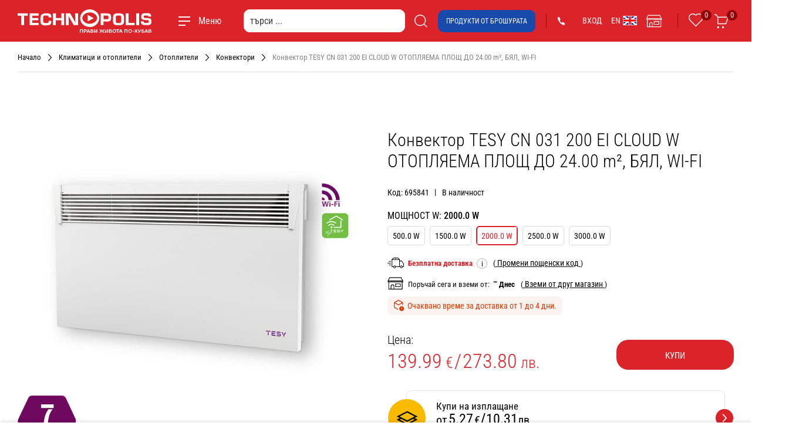

--- FILE ---
content_type: text/html; charset=utf-8
request_url: https://www.technopolis.bg/bg/Konvektori/Konvektor-TESY-CN-031-200-EI-CLOUD-W/p/695841
body_size: 103165
content:
<!DOCTYPE html><html lang="bg" dir="ltr"><head><link rel="preconnect" href="https://api.technopolis.bg">
    <script src="https://accounts.google.com/gsi/client" async="" defer=""></script>
    <script type="text/javascript" src="https://appleid.cdn-apple.com/appleauth/static/jsapi/appleid/1/en_US/appleid.auth.js"></script>

    <meta charset="utf-8">
    <title>Конвектор TESY CN 031 200 EI CLOUD W  ОТОПЛЯЕМА ПЛОЩ ДО 24.00 m², БЯЛ, WI-FI</title>
    <base href="/">

    <link rel="shortcut icon" type="image/x-icon" media="all" href="/assets/images/favicons/favicon.ico">
    <link rel="icon" href="/assets/images/favicons/favicon.ico" type="image/x-icon">
    <link rel="apple-touch-icon" sizes="180x180" href="/assets/images/favicons/apple-icon-180x180.png">
    <link rel="icon" type="image/png" sizes="192x192" href="/assets/images/favicons/android-icon-192x192.png">

    <link rel="manifest" href="/manifest.webmanifest">
    <meta name="theme-color" content="#db232a">
    <meta name="occ-backend-base-url" content="https://api.technopolis.bg">

    <meta name="author" content="Technopolis">
    <meta name="viewport" content="width=device-width, initial-scale=1.0, minimum-scale=1.0, maximum-scale=1.0, user-scalable=no, viewport-fit=cover">
    <meta name="apple-mobile-web-app-capable" content="yes">
    <meta name="format-detection" content="telephone=no">
    <meta name="SKYPE_TOOLBAR" content="SKYPE_TOOLBAR_PARSER_COMPATIBLE">
    <meta name="HandheldFriendly" content="True">
    <meta name="Petal-Search-site-verification" content="2b13780785">
  <link rel="stylesheet" href="styles-2SJ7M5VH.css"><style ng-app-id="ng">[_nghost-ng-c822592699]{display:block;width:100%}[_nghost-ng-c822592699]   .find-store__dropdown-inner[_ngcontent-ng-c822592699]   .button[_ngcontent-ng-c822592699]{min-width:200px}.orientative-label[_ngcontent-ng-c822592699]{white-space:normal;display:block;padding-left:20px;max-width:300px;text-align:right;font-size:13px;color:#db232a}.product-pdp__prices__mobile[_ngcontent-ng-c822592699]{display:block}</style><style ng-app-id="ng">[_nghost-ng-c210528513]{display:block;margin-top:22px}[_nghost-ng-c210528513]     img{max-width:100%;width:100%}[_nghost-ng-c210528513]     .wrapper{height:auto;display:block}[_nghost-ng-c210528513]     .wrapper .wrapper{padding-left:0;padding-right:0}te-global-message[_ngcontent-ng-c210528513]{display:block;width:100%}</style><style ng-app-id="ng">[_nghost-ng-c653671597]{display:block}</style><style ng-app-id="ng">.show[_ngcontent-ng-c3508671976]{display:block!important}</style><style ng-app-id="ng">.system-message[_ngcontent-ng-c2629048528]{animation-name:_ngcontent-ng-c2629048528_fadeIn;animation-duration:.3s;animation-fill-mode:both;display:none}.system-message[_ngcontent-ng-c2629048528]:last-child{display:flex}@keyframes _ngcontent-ng-c2629048528_fadeIn{0%{opacity:0}to{opacity:1}}</style><style ng-app-id="ng">[_nghost-ng-c2097441495]{display:block;width:100%;position:relative;top:-5px;margin-bottom:-5px}.breadcrumbs-list[_ngcontent-ng-c2097441495]{padding-bottom:10px;font-size:0;border-bottom:1px solid #e4e4e4;display:flex;white-space:nowrap;overflow:hidden;overflow-x:auto;-webkit-overflow-scrolling:touch;-ms-overflow-style:-ms-autohiding-scrollbar;overscroll-behavior:contain;scrollbar-width:thin;scrollbar-face-color:var(--cx-color-primary);scrollbar-shadow-color:var(--cx-color-primary);scrollbar-highlight-color:var(--cx-color-primary);scrollbar-color:var(--cx-color-primary) transparent}.breadcrumbs-list[_ngcontent-ng-c2097441495]::-webkit-scrollbar{height:4px;width:4px}.breadcrumbs-list[_ngcontent-ng-c2097441495]::-webkit-scrollbar-track{background-color:transparent}.breadcrumbs-list[_ngcontent-ng-c2097441495]::-webkit-scrollbar-thumb{background-color:var(--cx-color-primary)}.breadcrumbs-list[_ngcontent-ng-c2097441495]::-webkit-scrollbar-thumb:hover{background-color:var(--cx-color-primary)}.breadcrumbs-list[_ngcontent-ng-c2097441495]::-webkit-scrollbar-thumb:active{background-color:var(--cx-color-primary)}.breadcrumbs-list[_ngcontent-ng-c2097441495]::-webkit-scrollbar-thumb:vertical{min-height:4px}.breadcrumbs-list[_ngcontent-ng-c2097441495]   a[_ngcontent-ng-c2097441495], .breadcrumbs-list[_ngcontent-ng-c2097441495]   span[_ngcontent-ng-c2097441495]{display:inline-block;margin:0 10px 5px 0;color:#868686;font-size:13px;vertical-align:top}.breadcrumbs-list[_ngcontent-ng-c2097441495]   a[_ngcontent-ng-c2097441495]{padding-right:20px;position:relative;color:#040404;text-decoration:none;outline:none}.breadcrumbs-list[_ngcontent-ng-c2097441495]   a[_ngcontent-ng-c2097441495]:hover{color:#db232a}.breadcrumbs-list[_ngcontent-ng-c2097441495]   a[_ngcontent-ng-c2097441495]:after{content:"\a";height:14px;width:8px;position:absolute;top:3px;right:1px;background:url(/assets/images/layout/ui.svg) no-repeat -64px -48px}</style><style ng-app-id="ng">[_nghost-ng-c2487555430]{position:relative;display:block}</style><style ng-app-id="ng">[_nghost-ng-c3014192233]{position:relative;display:block}</style><style ng-app-id="ng">[_nghost-ng-c3631455224]{display:block;min-width:100%}[_nghost-ng-c3631455224]     .invalid{color:var(--cx-color-primary)}[_nghost-ng-c3631455224]     img{max-width:100%}[_nghost-ng-c3631455224]     picture{display:block;text-align:center}</style><style ng-app-id="ng">[_ngcontent-ng-c3631455224]:root{--cx-color-primary: #db232a;--te-icon-color: #000;--te-primary-text-color: #040404;--cx-color-danger: #db232a;--cx-color-success: #85c44d;--cx-color-light: #e4e4e4;--cx-color-text: #14293a}[_nghost-ng-c3631455224]     .company-features{display:-webkit-box;display:-moz-box;display:-ms-flexbox;display:-moz-flex;display:-webkit-flex;display:flex;justify-content:space-between;flex-flow:row wrap;padding-top:15px;text-align:center;background:#f8f8f8}[_nghost-ng-c3631455224]     .company-features .feature-item{display:inline-block;width:12%;text-align:center;margin:0 -4px 15px 0;padding-bottom:10px;-webkit-flex:1 0 12.5%;flex:1 0 12.5%}[_nghost-ng-c3631455224]     .company-features .feature-item:hover .preview:after{height:112px;width:112px;margin:-56px 0 0 -56px}@media screen and (max-width: 74.9em){[_nghost-ng-c3631455224]     .company-features .feature-item:hover .preview:after{height:80px;width:80px;margin:-40px 0 0 -40px}}[_nghost-ng-c3631455224]     .company-features .preview{position:relative;padding:50px 0 45px;min-height:165px}@media screen and (max-width: 47.9em){[_nghost-ng-c3631455224]     .company-features .preview{padding:55px 0 45px}}[_nghost-ng-c3631455224]     .company-features .preview:after{content:"\a";height:128px;width:92px;position:absolute;top:50%;left:50%;margin:-64px 0 0 -46px;background:var(--cx-color-primary);border-radius:200px;transform:rotate(-46deg);transition:.25s cubic-bezier(.215,.61,.355,1);perspective:1200px;z-index:1}@media screen and (max-width: 74.9em){[_nghost-ng-c3631455224]     .company-features .preview:after{height:100px;width:80px;margin:-50px 0 0 -40px}}[_nghost-ng-c3631455224]     .company-features .preview img{position:relative;z-index:2}@media screen and (max-width: 74.9em){[_nghost-ng-c3631455224]     .company-features .preview img{width:60px}}@media screen and (max-width: 47.9em){[_nghost-ng-c3631455224]     .company-features .preview img{width:50px}}[_nghost-ng-c3631455224]     .company-features .item-rate .preview:after{background:#f4c844}[_nghost-ng-c3631455224]     .company-features figcaption{font-size:20px;font-weight:300;line-height:1.05}@media screen and (max-width: 74.9em){[_nghost-ng-c3631455224]     .company-features figcaption{font-size:18px}}@media screen and (max-width: 37.9em){[_nghost-ng-c3631455224]     .company-features figcaption{font-size:16px}}[_nghost-ng-c3631455224]     .company-features a{color:#040404;text-decoration:none}[_nghost-ng-c3631455224]     .block{margin-top:35px}[_nghost-ng-c3631455224]     .block .block{margin-top:-25px}[_nghost-ng-c3631455224]     .block .block-title{margin-bottom:30px;font-size:30px;font-weight:300;line-height:1.125}[_nghost-ng-c3631455224]     .inner-block{margin-top:50px}[_nghost-ng-c3631455224]     .gray-block{padding:30px 0;background:#f8f8f8}@media screen and (max-width: 61.9em){[_nghost-ng-c3631455224]     .company-features .feature-item{flex:1 0 33.333%}}@media screen and (max-width: 32.9em){[_nghost-ng-c3631455224]     .company-features .feature-item{flex:1 0 50%}}</style><style ng-app-id="ng">[_ngcontent-ng-c3631455224]:root{--cx-color-primary: #db232a;--te-icon-color: #000;--te-primary-text-color: #040404;--cx-color-danger: #db232a;--cx-color-success: #85c44d;--cx-color-light: #e4e4e4;--cx-color-text: #14293a}[_nghost-ng-c3631455224]     .swiper-paragraph{margin-left:auto;margin-right:auto;position:relative;overflow:hidden;list-style:none;z-index:1;padding:30px 0;font-size:0}@media (max-width: 61.9em){[_nghost-ng-c3631455224]     .swiper-paragraph{text-align:left}}[_nghost-ng-c3631455224]     .swiper-paragraph .item-body{position:relative;padding:0 50px 0 70px;display:flex;align-items:center;min-height:60px}[_nghost-ng-c3631455224]     .swiper-paragraph .item-body a{color:#000;text-decoration:none;transition:.3s ease}[_nghost-ng-c3631455224]     .swiper-paragraph .item-body a:hover{color:var(--cx-color-primary)}@media screen and (max-width: 47.9em){[_nghost-ng-c3631455224]     .swiper-paragraph .item-body{padding-right:0}}[_nghost-ng-c3631455224]     .swiper-paragraph .icon{height:60px;width:60px;padding-top:4px;top:0;left:1px;background:var(--cx-color-primary);border-radius:100px;position:absolute}[_nghost-ng-c3631455224]     .swiper-paragraph .icon img{width:100%;object-fit:cover;display:block;max-width:50px;margin:auto}[_nghost-ng-c3631455224]     .swiper-paragraph .swiper-pagination{position:relative;padding-top:10px;font-size:0;text-align:center;z-index:1}[_nghost-ng-c3631455224]     .swiper-paragraph .swiper-pagination   .swiper-pagination-bullet{display:inline-block;height:15px;width:15px;position:relative;text-indent:-10000px;border-radius:20px;padding:0;margin:7px 2px 0;cursor:pointer}[_nghost-ng-c3631455224]     .swiper-paragraph .swiper-pagination   .swiper-pagination-bullet:before{content:"\a";position:absolute;height:8px;width:8px;top:50%;left:50%;margin:-4px 0 0 -4px;background:#000;border-radius:10px;transition:.15s cubic-bezier(.215,.61,.355,1)}[_nghost-ng-c3631455224]     .swiper-paragraph .swiper-pagination   .swiper-pagination-bullet.swiper-pagination-bullet-active:before{height:4px;width:4px;margin:-2px 0 0 -2px}[_nghost-ng-c3631455224]     .swiper-paragraph .swiper-pagination   .swiper-pagination-bullet:only-child{visibility:hidden}</style><style ng-app-id="ng">[_ngcontent-ng-c2997337618]:root{--cx-color-primary: #db232a;--te-icon-color: #000;--te-primary-text-color: #040404;--cx-color-danger: #db232a;--cx-color-success: #85c44d;--cx-color-light: #e4e4e4;--cx-color-text: #14293a}[_nghost-ng-c2997337618]     te-banner{margin-bottom:35px}[_nghost-ng-c2997337618]     .swiper-button-prev, [_nghost-ng-c2997337618]     .swiper-button-next{position:absolute;top:50%;transform:translateY(-50%);height:17px;width:10px;cursor:pointer;color:#000;background-size:cover;background-repeat:no-repeat;background-position:center center}[_nghost-ng-c2997337618]     .swiper-button-prev{left:20px;background-image:url(/assets/images/icons/16_px_04_.svg)}[_nghost-ng-c2997337618]     .swiper-button-next{right:20px;background-image:url(/assets/images/icons/16_px_03_.svg)}[_nghost-ng-c2997337618]     te-item-labels{display:inline-flex}[_nghost-ng-c2997337618]     .product-labels.has-counter   te-item-label{margin:0 1px 0 0}[_nghost-ng-c2997337618]     te-promo-code-grid .promo-code-grid{font-size:16px;color:#000}[_nghost-ng-c2997337618]     te-promo-code-grid .promo-code-grid *{font-size:16px}[_nghost-ng-c2997337618]     te-promo-code-grid .promo-code-grid br{display:none}[_nghost-ng-c2997337618]     te-promo-code-grid .promo-code-grid .promo-code-label{margin-right:3px}[_nghost-ng-c2997337618]     te-btn-buy{display:block}[_nghost-ng-c2997337618]     te-btn-buy .button-buy{padding:19px 20px 16px;line-height:1.125}[_nghost-ng-c2997337618]     te-add-to-favorites .button-favorites{margin:0}[_nghost-ng-c2997337618]     te-add-to-favorites .button-favorites .te-icon{font-size:24px!important;margin-top:4px}[_nghost-ng-c2997337618]     te-compare .button-compare{margin:0}[_nghost-ng-c2997337618]     te-compare .button-compare .te-icon{font-size:24px!important;margin-top:2px}[_nghost-ng-c2997337618]     te-order-options .order-now{display:inline-block;margin-bottom:0}[_nghost-ng-c2997337618]     te-order-options .selected-store{display:inline}[_nghost-ng-c2997337618]     te-order-options .delivery-now{display:inline-block;margin-bottom:0}[_nghost-ng-c2997337618]     te-order-options .delivery-price{display:inline;margin-left:3px}[_nghost-ng-c2997337618]     te-order-options .underline-button{font-size:14px;line-height:20px;cursor:pointer;text-decoration:underline}[_nghost-ng-c2997337618]     te-product-image-panel .label-warranty{font-size:13px}[_nghost-ng-c2997337618]     te-product-image-panel .warranty-image   img{max-width:100px!important}[_nghost-ng-c2997337618]     te-product-image-panel .warranty-text{max-width:150px;padding:7px}[_nghost-ng-c2997337618]     te-product-image-panel .warranty-text a{color:#040404}[_nghost-ng-c2997337618]     te-extended-delivery, [_nghost-ng-c2997337618]     te-preorder, [_nghost-ng-c2997337618]     te-online-only{font-size:15px;font-weight:700;line-height:1.125;margin:0}[_nghost-ng-c2997337618]     te-extended-delivery .te-icon, [_nghost-ng-c2997337618]     te-preorder .te-icon, [_nghost-ng-c2997337618]     te-online-only .te-icon{font-size:22px!important}@media screen and (max-width: 37.9em){[_nghost-ng-c2997337618]     .preorder-btn__wrapper{text-align:center}}[_nghost-ng-c2997337618]     .product-block-details .product-box__price{font-size:26px!important;font-weight:300}te-online-only[_ngcontent-ng-c2997337618], te-extended-delivery[_ngcontent-ng-c2997337618], te-preorder[_ngcontent-ng-c2997337618]{margin-top:15px!important}.gift-box[_ngcontent-ng-c2997337618]{padding:10px 16px;border:2px solid #db232a}.gift-box__header[_ngcontent-ng-c2997337618]{display:flex;align-items:center;padding:2px 8px 6px;font-size:16px;font-weight:500;line-height:28px;border-bottom:2px solid #d3d3d3}.gift-box__header.border-bottom-none[_ngcontent-ng-c2997337618]{border-bottom:none}.gift-box__icon[_ngcontent-ng-c2997337618]{height:31px;width:31px;flex-shrink:0;fill:#db232a;margin:-2px 12px 0 0}.gift-box__body[_ngcontent-ng-c2997337618]{display:flex;flex-shrink:0;align-items:center;padding:15px 0 5px}.gift-box__body[_ngcontent-ng-c2997337618] + .gift-box__body[_ngcontent-ng-c2997337618]{padding-top:0}.gift-box__body-preview[_ngcontent-ng-c2997337618]{width:100%;max-width:70px;flex-shrink:0;margin-right:8px}.gift-box__button[_ngcontent-ng-c2997337618]{display:inline-flex;align-items:center;color:#000;font-size:14px;line-height:20px;border:0;background-color:transparent;display:-webkit-box;-webkit-line-clamp:2;-webkit-box-orient:vertical;overflow:hidden;text-align:left}.gift-box__button-icon[_ngcontent-ng-c2997337618]{height:18px;width:18px;flex-shrink:0;fill:#db232a;margin-left:4px}.gift-box__button--primary[_ngcontent-ng-c2997337618]{color:#db232a;text-decoration:underline}.gift-box__button--primary[_ngcontent-ng-c2997337618]:after{display:none}.modal-gift[_ngcontent-ng-c2997337618]   .modal-container[_ngcontent-ng-c2997337618]{display:flex;flex-direction:column;max-width:494px;overflow:hidden}.modal-gift--alt[_ngcontent-ng-c2997337618]   .modal-container[_ngcontent-ng-c2997337618]{max-width:914px}.modal-gift[_ngcontent-ng-c2997337618]   .modal-header[_ngcontent-ng-c2997337618]{padding:16px 32px 16px 16px;font-size:18px;font-weight:400;line-height:26px}.modal-gift[_ngcontent-ng-c2997337618]   .modal-close[_ngcontent-ng-c2997337618]{top:19px}.modal-gift[_ngcontent-ng-c2997337618]   .modal-footer[_ngcontent-ng-c2997337618]{padding:16px 24px}.modal-gift[_ngcontent-ng-c2997337618]   [role=document][_ngcontent-ng-c2997337618]{display:flex;flex-direction:column;max-height:94vh}.modal-gift[_ngcontent-ng-c2997337618]   .content[_ngcontent-ng-c2997337618]{flex-grow:1;height:100%!important;padding:0 16px 0 24px;margin:8px 8px 8px 0;border-width:0;overflow:hidden;overflow-y:auto;-webkit-overflow-scrolling:touch;-ms-overflow-style:-ms-autohiding-scrollbar;overscroll-behavior:contain;scrollbar-width:thin;scrollbar-face-color:#db232a;scrollbar-shadow-color:#db232a;scrollbar-highlight-color:#db232a;scrollbar-color:#db232a white}.modal-gift[_ngcontent-ng-c2997337618]   .content[_ngcontent-ng-c2997337618]::-webkit-scrollbar{height:8px;width:8px}.modal-gift[_ngcontent-ng-c2997337618]   .content[_ngcontent-ng-c2997337618]::-webkit-scrollbar-track{background-color:#fff}.modal-gift[_ngcontent-ng-c2997337618]   .content[_ngcontent-ng-c2997337618]::-webkit-scrollbar-thumb{background-color:#db232a}.modal-gift[_ngcontent-ng-c2997337618]   .content[_ngcontent-ng-c2997337618]::-webkit-scrollbar-thumb:hover{background-color:#db232a}.modal-gift[_ngcontent-ng-c2997337618]   .content[_ngcontent-ng-c2997337618]::-webkit-scrollbar-thumb:active{background-color:#db232a}.modal-gift[_ngcontent-ng-c2997337618]   .contentwebkit-scrollbar-thumb[_ngcontent-ng-c2997337618]:vertical{min-height:4px}.bundle-wrapper[_ngcontent-ng-c2997337618]{display:flex;flex-direction:column;max-width:50%;margin:0 auto}@media screen and (max-width: 74.9em){.bundle-wrapper[_ngcontent-ng-c2997337618]{max-width:inherit;margin-bottom:32px}}.bundle-wrapper[_ngcontent-ng-c2997337618]   .b-controls[_ngcontent-ng-c2997337618]   .button-buy[_ngcontent-ng-c2997337618]{min-width:156px}.bundle-wrapper[_ngcontent-ng-c2997337618]   .button-buy[_ngcontent-ng-c2997337618]{min-width:200px;color:#fff;font-size:15px;line-height:18px;text-transform:uppercase;background-color:#db232a!important;transition:background-color .25s ease}.bundle-wrapper[_ngcontent-ng-c2997337618]   .button-buy[_ngcontent-ng-c2997337618]:hover{background-color:#bb131d!important}.bundle-wrapper[_ngcontent-ng-c2997337618]   .button-buy[_ngcontent-ng-c2997337618]   span[_ngcontent-ng-c2997337618]{display:inline-block;position:relative;padding:12px 0 10px 34px}.bundle-wrapper[_ngcontent-ng-c2997337618]   .button-buy[_ngcontent-ng-c2997337618]   span[_ngcontent-ng-c2997337618]:before{content:"";height:24px;width:24px;position:absolute;top:50%;left:0;transform:translateY(-50%);background-image:url(/assets/images/icons/ui.svg);background-position:-234px -512px!important}.bundle-wrapper[_ngcontent-ng-c2997337618]   .product-box__price[_ngcontent-ng-c2997337618]{margin:0;color:#db232a;font-size:15px}.bundle-wrapper[_ngcontent-ng-c2997337618]   .b-item[_ngcontent-ng-c2997337618]   .product-box__price[_ngcontent-ng-c2997337618]   sup[_ngcontent-ng-c2997337618]{top:-9px;font-size:12px}.bundle-wrapper[_ngcontent-ng-c2997337618]   .b-item[_ngcontent-ng-c2997337618]   .product-box__price[_ngcontent-ng-c2997337618]{margin-bottom:6px;font-size:14px}.bundle-wrapper[_ngcontent-ng-c2997337618]   .b-item[_ngcontent-ng-c2997337618]   .product-box__price[_ngcontent-ng-c2997337618]:last-child{margin-bottom:0}@media screen and (max-width: 37.9em){.bundle-wrapper[_ngcontent-ng-c2997337618]   .b-controls[_ngcontent-ng-c2997337618]   .button-buy[_ngcontent-ng-c2997337618]{min-width:inherit}.bundle-wrapper[_ngcontent-ng-c2997337618]   .b-controls[_ngcontent-ng-c2997337618]   .button-buy[_ngcontent-ng-c2997337618]   span[_ngcontent-ng-c2997337618]{height:42px;width:42px;padding:0;text-indent:-10000px}.bundle-wrapper[_ngcontent-ng-c2997337618]   .b-controls[_ngcontent-ng-c2997337618]   .button-buy[_ngcontent-ng-c2997337618]   span[_ngcontent-ng-c2997337618]:before{left:50%;transform:translate(-50%,-50%)}}.bundle-wrapper--mod[_ngcontent-ng-c2997337618]{max-width:inherit}.bundle-title[_ngcontent-ng-c2997337618]{display:inline-flex;min-width:50%;margin:0 0 12px;font-size:24px;font-weight:500;line-height:32px}.bundle-row[_ngcontent-ng-c2997337618]{display:inline-flex;flex-wrap:wrap;min-width:calc(50% + 20px);margin:-10px}.bundle-row__item[_ngcontent-ng-c2997337618]{width:100%;max-width:50%;padding:10px}.bundle-row__item--long[_ngcontent-ng-c2997337618], .bundle-row__item[_ngcontent-ng-c2997337618]:only-child{max-width:inherit}.bundle[_ngcontent-ng-c2997337618]{display:flex;flex-direction:column;height:100%;padding:20px;border:2px solid #ddd}.bundle__top[_ngcontent-ng-c2997337618]{flex-grow:1;padding-bottom:30px}.bundle-price[_ngcontent-ng-c2997337618]{display:flex;align-items:center;font-size:20px;line-height:28px}.bundle-price[_ngcontent-ng-c2997337618]   .price[_ngcontent-ng-c2997337618]{margin-left:4px;color:#db232a;font-size:16px;line-height:28px}.bundle-price[_ngcontent-ng-c2997337618]   .price-value[_ngcontent-ng-c2997337618]{font-size:24px}.bundle-price[_ngcontent-ng-c2997337618]   .price-value[_ngcontent-ng-c2997337618]   sup[_ngcontent-ng-c2997337618]{top:-9px;margin-left:2px;font-size:14px}.bundle-prices[_ngcontent-ng-c2997337618]{white-space:nowrap}.bundle-prices[_ngcontent-ng-c2997337618]   .price[_ngcontent-ng-c2997337618]{display:inline-block;color:#db232a;font-size:20px;line-height:1.125;vertical-align:top}.bundle-prices[_ngcontent-ng-c2997337618]   .price[_ngcontent-ng-c2997337618] + .price[_ngcontent-ng-c2997337618]{padding-left:10px}.bundle-prices[_ngcontent-ng-c2997337618]   .price[_ngcontent-ng-c2997337618]   .price-value[_ngcontent-ng-c2997337618]{font-size:26px}.bundle-prices[_ngcontent-ng-c2997337618]   .old-price[_ngcontent-ng-c2997337618]{color:#b1b1b1;font-size:14px}.bundle-prices[_ngcontent-ng-c2997337618]   .old-price[_ngcontent-ng-c2997337618]   .price-value[_ngcontent-ng-c2997337618]{font-size:22px;text-decoration:line-through}.bundle-prices[_ngcontent-ng-c2997337618]   .price-type[_ngcontent-ng-c2997337618]{display:block;color:#8d8d8d;font-size:11px}.b-list[_ngcontent-ng-c2997337618]{display:flex}.b-list__item[_ngcontent-ng-c2997337618]{flex:1 0 20%;padding:0 64px 0 0;position:relative}.b-list__item[_ngcontent-ng-c2997337618]:before{content:"";height:24px;width:24px;position:absolute;top:47px;left:-55px;background-image:url("data:image/svg+xml,%3csvg xmlns='http://www.w3.org/2000/svg' viewBox='0 0 24 24' %3e%3cpath fill='%23DB232A' d='M12 3c.904 0 1.636.733 1.636 1.636v5.728h5.728a1.636 1.636 0 0 1 0 3.272h-5.728v5.728a1.636 1.636 0 0 1-3.272 0v-5.728H4.636a1.636 1.636 0 0 1 0-3.272h5.728V4.636C10.364 3.733 11.096 3 12 3z'/%3e%3c/svg%3e");background-size:100% 100%;background-repeat:no-repeat;background-position:center center}.b-list__item[_ngcontent-ng-c2997337618]:first-child:before{display:none}.b-list__item[_ngcontent-ng-c2997337618]:last-child{padding-right:0}.b-item[_ngcontent-ng-c2997337618]{display:flex;height:100%}.bundle-wrapper--mod[_ngcontent-ng-c2997337618]   .b-item[_ngcontent-ng-c2997337618]{flex-direction:column;align-items:center}.bundle[_ngcontent-ng-c2997337618]   .bundle-prices[_ngcontent-ng-c2997337618]   .new-price[_ngcontent-ng-c2997337618]{font-size:13px}.bundle[_ngcontent-ng-c2997337618]   .bundle-prices[_ngcontent-ng-c2997337618]   .new-price[_ngcontent-ng-c2997337618]   sup[_ngcontent-ng-c2997337618]{top:-10px;margin-left:2px;font-size:12px}.bundle[_ngcontent-ng-c2997337618]   .bundle-prices[_ngcontent-ng-c2997337618]   .new-price[_ngcontent-ng-c2997337618]   .price-value[_ngcontent-ng-c2997337618]{font-size:24px}.bundle[_ngcontent-ng-c2997337618]   .bundle-prices[_ngcontent-ng-c2997337618]   .old-price[_ngcontent-ng-c2997337618]   .price-value[_ngcontent-ng-c2997337618]{font-size:20px}.b-item__preview[_ngcontent-ng-c2997337618]{max-width:120px;margin-bottom:9px;margin-right:10px}.b-item__content[_ngcontent-ng-c2997337618]{display:flex;flex-direction:column;flex-grow:1;width:100%}.b-item__qty[_ngcontent-ng-c2997337618]{color:#818181;font-size:14px;line-height:20px}.b-item__title[_ngcontent-ng-c2997337618]{min-height:44px;display:-webkit-box;-webkit-line-clamp:2;-webkit-box-orient:vertical;overflow:hidden;word-wrap:break-word;text-overflow:ellipsis;margin:0 0 6px;color:#333;font-size:16px;line-height:22px;text-decoration:none}.b-item__title[_ngcontent-ng-c2997337618]   a[_ngcontent-ng-c2997337618]{color:#333;text-decoration:none}.b-item[_ngcontent-ng-c2997337618]   .product-box__price[_ngcontent-ng-c2997337618]{margin-bottom:6px;font-size:13px}.b-item[_ngcontent-ng-c2997337618]   .product-box__price[_ngcontent-ng-c2997337618]:last-child{margin-bottom:0}.b-item[_ngcontent-ng-c2997337618]   .product-box__price-value[_ngcontent-ng-c2997337618]{font-size:18px}.b-item[_ngcontent-ng-c2997337618]   .product-box__price[_ngcontent-ng-c2997337618]   sup[_ngcontent-ng-c2997337618]{top:-7px}.b-item[_ngcontent-ng-c2997337618]   .gift-box__button--primary[_ngcontent-ng-c2997337618]{margin:0}.b-controls[_ngcontent-ng-c2997337618]{display:flex;align-items:center;justify-content:flex-end}.b-controls__item[_ngcontent-ng-c2997337618]:not(:first-child){padding-left:43px}.b-controls[_ngcontent-ng-c2997337618]   .button-buy[_ngcontent-ng-c2997337618]{min-width:156px}.product-block[_ngcontent-ng-c2997337618]{height:auto;margin:auto;padding-bottom:30px}.has-products-in-package[_ngcontent-ng-c2997337618]   .product-block[_ngcontent-ng-c2997337618]{max-width:inherit}.product-block[_ngcontent-ng-c2997337618]   .cell[_ngcontent-ng-c2997337618]{vertical-align:top;padding-left:20px}.product-block[_ngcontent-ng-c2997337618]   .cell[_ngcontent-ng-c2997337618]   .table[_ngcontent-ng-c2997337618]{height:auto}.product-block[_ngcontent-ng-c2997337618]   .cell[_ngcontent-ng-c2997337618]   .cell[_ngcontent-ng-c2997337618]{padding-left:0}.product-block[_ngcontent-ng-c2997337618]   .product-block-image[_ngcontent-ng-c2997337618]{padding-left:0;width:50%;text-align:center;vertical-align:top}.product-block[_ngcontent-ng-c2997337618]   .product-block-details[_ngcontent-ng-c2997337618]{width:50%;vertical-align:middle}.product-block[_ngcontent-ng-c2997337618]   .product-block-bundle[_ngcontent-ng-c2997337618]{display:none;width:340px;text-align:right;vertical-align:middle}.product-block[_ngcontent-ng-c2997337618]   .product-block-bundle[_ngcontent-ng-c2997337618]   .in-package[_ngcontent-ng-c2997337618]{position:absolute}.in-package[_ngcontent-ng-c2997337618]{width:320px;margin:auto;background:#fff;z-index:10}.product-image[_ngcontent-ng-c2997337618]{display:inline-block;min-height:100px;position:relative;width:100%}.product-image[_ngcontent-ng-c2997337618]   image[_ngcontent-ng-c2997337618]{width:100%;max-width:680px;line-height:0}.product-gallery[_ngcontent-ng-c2997337618]{position:absolute;bottom:0;left:0}.product-gallery[_ngcontent-ng-c2997337618]   .gallery-item[_ngcontent-ng-c2997337618]{position:relative;margin-bottom:5px;text-align:left}.product-gallery[_ngcontent-ng-c2997337618]   .product-warranty[_ngcontent-ng-c2997337618]{font-size:13px;line-height:1.3}.product-gallery[_ngcontent-ng-c2997337618]   .gallery-item[_ngcontent-ng-c2997337618]   button[_ngcontent-ng-c2997337618]{height:55px;width:55px;position:relative;color:#fff;background:#db232a;border-radius:100px}.product-gallery[_ngcontent-ng-c2997337618]   .gallery-videos[_ngcontent-ng-c2997337618]   button[_ngcontent-ng-c2997337618]{background:#1151cb}.product-gallery[_ngcontent-ng-c2997337618]   .gallery-item[_ngcontent-ng-c2997337618]   button[_ngcontent-ng-c2997337618]:before{content:"\a";height:26px;width:26px;position:absolute;top:50%;left:50%;margin:-13px 0 0 -18px}.product-gallery[_ngcontent-ng-c2997337618]   .gallery-videos[_ngcontent-ng-c2997337618]   button[_ngcontent-ng-c2997337618]:before{background-image:url(/assets/images/icons/ui.svg);background-position:0 -66px}.product-gallery[_ngcontent-ng-c2997337618]   .gallery-photos[_ngcontent-ng-c2997337618]   button[_ngcontent-ng-c2997337618]:before{background-position:-28px -66px}.product-gallery[_ngcontent-ng-c2997337618]   .gallery-item[_ngcontent-ng-c2997337618]   .gallery-count[_ngcontent-ng-c2997337618]{position:absolute;top:12px;right:8px;font-size:14px}.product-gallery-slider[_ngcontent-ng-c2997337618]{padding:30px 0}.product-gallery-slider[_ngcontent-ng-c2997337618]   .slider[_ngcontent-ng-c2997337618]{padding:0 40px}.product-gallery-slider[_ngcontent-ng-c2997337618]   .hide-controls[_ngcontent-ng-c2997337618]{padding:0}.product-gallery-slider[_ngcontent-ng-c2997337618]   .slick-track[_ngcontent-ng-c2997337618]{margin:0}.product-gallery-slider[_ngcontent-ng-c2997337618]   .item[_ngcontent-ng-c2997337618]{display:none;text-align:center}.product-gallery-slider[_ngcontent-ng-c2997337618]   .slick-slider[_ngcontent-ng-c2997337618]   img[_ngcontent-ng-c2997337618]{max-width:71px;margin:auto}.product-block[_ngcontent-ng-c2997337618]   .product-name[_ngcontent-ng-c2997337618]{margin-bottom:0;font-size:30px;font-weight:300;text-align:left}.product-block[_ngcontent-ng-c2997337618]   .product-name[_ngcontent-ng-c2997337618]   small[_ngcontent-ng-c2997337618]{font-size:13px}.product-block[_ngcontent-ng-c2997337618]   .product-block-image[_ngcontent-ng-c2997337618]   .product-name[_ngcontent-ng-c2997337618], .product-block[_ngcontent-ng-c2997337618]   .product-block-image[_ngcontent-ng-c2997337618]   .product-discount[_ngcontent-ng-c2997337618], .product-block[_ngcontent-ng-c2997337618]   .product-block-image[_ngcontent-ng-c2997337618]   .product-eco[_ngcontent-ng-c2997337618]{display:none}.product-labels[_ngcontent-ng-c2997337618]{padding-bottom:20px;font-size:0}.product-labels.has-counter[_ngcontent-ng-c2997337618]{padding-bottom:10px}.product-labels[_ngcontent-ng-c2997337618]   .label[_ngcontent-ng-c2997337618]{display:inline-block;margin:0 1px 1px 0;padding:7px 13px 5px;color:#fff;font-size:14px;font-weight:700;text-transform:uppercase;line-height:1;border-radius:13px;-webkit-touch-callout:none;-webkit-user-select:none;-khtml-user-select:none;-moz-user-select:none;-ms-user-select:none;user-select:none}.product-labels[_ngcontent-ng-c2997337618]   .label-promo[_ngcontent-ng-c2997337618]{background:#db232a}.product-labels[_ngcontent-ng-c2997337618]   .label-online-promo[_ngcontent-ng-c2997337618]{background:#8a2cba}.product-labels[_ngcontent-ng-c2997337618]   .label-new[_ngcontent-ng-c2997337618]{background:#44b366}.product-labels[_ngcontent-ng-c2997337618]   .label-discount[_ngcontent-ng-c2997337618]{background:#72c501}.product-labels[_ngcontent-ng-c2997337618]   .label-special-price[_ngcontent-ng-c2997337618]{background:#eb7a2c}.product-labels[_ngcontent-ng-c2997337618]   .label-pre-order[_ngcontent-ng-c2997337618]{background:#e56000}.product-labels[_ngcontent-ng-c2997337618]   .label-black-weekend[_ngcontent-ng-c2997337618]{background:#2b2b2b}.product-labels[_ngcontent-ng-c2997337618]   .label[_ngcontent-ng-c2997337618]:last-child{margin-right:0}.product-labels.has-counter[_ngcontent-ng-c2997337618]   .label-promo[_ngcontent-ng-c2997337618]:after{border-color:transparent transparent transparent #db232a}.product-labels.has-counter[_ngcontent-ng-c2997337618]   .label-online-promo[_ngcontent-ng-c2997337618]:after{border-color:transparent transparent transparent #8a2cba}.product-labels.has-counter[_ngcontent-ng-c2997337618]   .label-new[_ngcontent-ng-c2997337618]:after{border-color:transparent transparent transparent #db232a}.product-labels.has-counter[_ngcontent-ng-c2997337618]   .label-discount[_ngcontent-ng-c2997337618]:after{border-color:transparent transparent transparent #72c501}.product-labels.has-counter[_ngcontent-ng-c2997337618]   .label-special-price[_ngcontent-ng-c2997337618]:after{border-color:transparent transparent transparent #eb7a2c}.product-labels.has-counter[_ngcontent-ng-c2997337618]   .label-pre-order[_ngcontent-ng-c2997337618]:after{border-color:transparent transparent transparent #e56000}.product-block[_ngcontent-ng-c2997337618]   .product-status[_ngcontent-ng-c2997337618]{display:flex;flex-wrap:wrap;align-items:center;margin-top:-8px;font-size:14px;line-height:1.125}.product-block[_ngcontent-ng-c2997337618]   .product-status--estimated-delivery[_ngcontent-ng-c2997337618]{display:inline-flex;align-items:center;padding:4px 0;font-size:14px;line-height:20px;color:#db3a00;fill:#db3a00}.product-block[_ngcontent-ng-c2997337618]   .product-status--estimated-delivery[_ngcontent-ng-c2997337618]   .product-status__icon[_ngcontent-ng-c2997337618]{height:20px;width:20px;flex-shrink:0;margin-right:4px;fill:currentColor}.product-block[_ngcontent-ng-c2997337618]   .product-status--estimated-delivery--background[_ngcontent-ng-c2997337618]{margin-top:10px;margin-bottom:0;font-size:14px;padding:6px 10px;background-color:#fbf3ef;border-radius:8px}.product-block[_ngcontent-ng-c2997337618]   .product-status__item[_ngcontent-ng-c2997337618]{display:flex;align-items:center;position:relative;margin-top:8px;padding-right:22px}.product-block[_ngcontent-ng-c2997337618]   .product-status__item[_ngcontent-ng-c2997337618]:before{content:"|";position:absolute;top:-1px;right:10px}.product-block[_ngcontent-ng-c2997337618]   .product-status__item[_ngcontent-ng-c2997337618]:last-child{padding-right:0}.product-block[_ngcontent-ng-c2997337618]   .product-status__item[_ngcontent-ng-c2997337618]:last-child:before{display:none}.product-block[_ngcontent-ng-c2997337618]   .product-status[_ngcontent-ng-c2997337618]   .not-available[_ngcontent-ng-c2997337618]{color:#888}.exhausted-coming-soon[_ngcontent-ng-c2997337618]{position:relative;color:#8a8a8a;font-size:13px;font-weight:500;line-height:1.25}.not-available-coming-soon[_ngcontent-ng-c2997337618]{color:#888}.product-block[_ngcontent-ng-c2997337618]   .product-status__item[_ngcontent-ng-c2997337618]   .product-rating[_ngcontent-ng-c2997337618]{padding-left:8px}.pickup-size[_ngcontent-ng-c2997337618], .pickup-color[_ngcontent-ng-c2997337618]{display:inline-block;padding-left:10px;font-size:0;vertical-align:middle}.pickup-size[_ngcontent-ng-c2997337618]   li[_ngcontent-ng-c2997337618], .pickup-color[_ngcontent-ng-c2997337618]   li[_ngcontent-ng-c2997337618]{display:inline-block;padding:2px 10px 2px 0;font-size:16px;line-height:1.1875}.pickup-color[_ngcontent-ng-c2997337618]   li[_ngcontent-ng-c2997337618]{padding-right:5px}.pickup-size[_ngcontent-ng-c2997337618]   li[_ngcontent-ng-c2997337618]:last-child, .pickup-color[_ngcontent-ng-c2997337618]   li[_ngcontent-ng-c2997337618]:last-child{padding-right:0}.pickup-size[_ngcontent-ng-c2997337618]   li[_ngcontent-ng-c2997337618]   a[_ngcontent-ng-c2997337618]{display:block;min-width:70px;padding:8px 5px 7px;color:#858585;text-align:center;text-decoration:none;background:#fff;border:1px solid #e4e4e4}.pickup-size[_ngcontent-ng-c2997337618]   li[_ngcontent-ng-c2997337618]   .active[_ngcontent-ng-c2997337618], .pickup-size[_ngcontent-ng-c2997337618]   li[_ngcontent-ng-c2997337618]   a[_ngcontent-ng-c2997337618]:hover{color:#000;background:#fff6f6;border-color:#de3a40}.pickup-color[_ngcontent-ng-c2997337618]   a[_ngcontent-ng-c2997337618]{display:block;padding:3px 0;position:relative}.pickup-color[_ngcontent-ng-c2997337618]   a[_ngcontent-ng-c2997337618]:after{content:"\a";opacity:0;visibility:hidden;height:2px;position:absolute;bottom:0;left:0;right:0;background:#db232a;transition:.25s cubic-bezier(.215,.61,.355,1)}.pickup-color[_ngcontent-ng-c2997337618]   img[_ngcontent-ng-c2997337618]{opacity:.3;line-height:0;transition:opacity .25s cubic-bezier(.215,.61,.355,1)}.pickup-color[_ngcontent-ng-c2997337618]   a[_ngcontent-ng-c2997337618]:hover:after, .pickup-color[_ngcontent-ng-c2997337618]   .active[_ngcontent-ng-c2997337618]:after{opacity:1;visibility:visible}.pickup-color[_ngcontent-ng-c2997337618]   a[_ngcontent-ng-c2997337618]:hover   img[_ngcontent-ng-c2997337618], .pickup-color[_ngcontent-ng-c2997337618]   .active[_ngcontent-ng-c2997337618]   img[_ngcontent-ng-c2997337618]{opacity:1}.product-distribution[_ngcontent-ng-c2997337618]{position:relative;background:#f8f8f8;border:1px solid #e5e5e5}.product-distribution[_ngcontent-ng-c2997337618]:before, .product-distribution[_ngcontent-ng-c2997337618]:after{content:"\a";height:0;width:0;position:absolute;top:0;right:0;margin:-20px 11% 0 0;border-style:solid;border-width:10px 8px;border-color:transparent transparent #f8f8f8;z-index:2}.product-distribution[_ngcontent-ng-c2997337618]:after{margin-top:-21px;border-color:transparent transparent #e5e5e5;z-index:1}.product-distribution[_ngcontent-ng-c2997337618]   .cell-logo[_ngcontent-ng-c2997337618]{width:140px;padding:10px!important;text-align:center;background:#fff;border-right:1px solid #e5e5e5;vertical-align:middle!important}.product-distribution[_ngcontent-ng-c2997337618]   .cell-text[_ngcontent-ng-c2997337618]{padding:10px 20px!important;line-height:1.125;text-align:right;vertical-align:middle!important}.product-leasing[_ngcontent-ng-c2997337618]{min-height:48px;position:relative;padding:13px 150px 14px 58px;font-size:15px;line-height:1.125;border:2px solid #f4c844}.product-leasing[_ngcontent-ng-c2997337618]:before{content:"\a";width:46px;position:absolute;top:0;bottom:0;left:0;background:#f4c844;z-index:1}.product-leasing[_ngcontent-ng-c2997337618]:after{content:"\a";height:17px;width:26px;position:absolute;top:50%;left:8px;margin-top:-8px;background-position:-46px -183px;z-index:2;background-image:url(/assets/images/icons/ui.svg)}.product-leasing[_ngcontent-ng-c2997337618]   .leasing-info[_ngcontent-ng-c2997337618]{position:absolute;top:50%;right:10px;margin-top:-8px;padding-right:40px;font-size:15px;text-decoration:none;text-transform:uppercase}.product-leasing[_ngcontent-ng-c2997337618]   .leasing-info[_ngcontent-ng-c2997337618]:after{content:"\a";height:25px;width:25px;position:absolute;top:50%;right:0;margin-top:-13px;background-position:-275px 0;background-image:url(/assets/images/icons/ui.svg)}.product-block[_ngcontent-ng-c2997337618]   .product-delivery[_ngcontent-ng-c2997337618]{display:inline-block;padding-left:55px;position:relative;font-size:16px;line-height:1.125}.product-block[_ngcontent-ng-c2997337618]   .product-delivery[_ngcontent-ng-c2997337618]:before{content:"\a";height:27px;width:44px;position:absolute;top:50%;left:0;margin-top:-13px;background-position:0 -183px}.product-block[_ngcontent-ng-c2997337618]   .grid-button[_ngcontent-ng-c2997337618]{text-align:right}.product-block[_ngcontent-ng-c2997337618]   .product-price-save[_ngcontent-ng-c2997337618]{display:flex;align-items:center;flex-wrap:wrap}.product-block[_ngcontent-ng-c2997337618]   .product-price-save[_ngcontent-ng-c2997337618]   .prices[_ngcontent-ng-c2997337618]{align-self:flex-end}.product-block[_ngcontent-ng-c2997337618]   .product-price-save[_ngcontent-ng-c2997337618]   .price-label[_ngcontent-ng-c2997337618]{margin:0 14px 0 0;padding-bottom:0;font-size:15px}.product-block[_ngcontent-ng-c2997337618]   .product-price-save[_ngcontent-ng-c2997337618]   .prices[_ngcontent-ng-c2997337618]   .price[_ngcontent-ng-c2997337618]{display:block;padding:6px 0;color:#db232a;font-size:26px;font-weight:300;line-height:1;white-space:nowrap}.product-block[_ngcontent-ng-c2997337618]   .product-price-save[_ngcontent-ng-c2997337618]   .prices[_ngcontent-ng-c2997337618]   .price[_ngcontent-ng-c2997337618]:first-child{padding-top:0}.product-block[_ngcontent-ng-c2997337618]   .product-price-save[_ngcontent-ng-c2997337618]   .prices[_ngcontent-ng-c2997337618]   .price[_ngcontent-ng-c2997337618]:last-child{padding-top:0;padding-bottom:0}.product-block[_ngcontent-ng-c2997337618]   .product-price-save[_ngcontent-ng-c2997337618]   .prices[_ngcontent-ng-c2997337618]   .price[_ngcontent-ng-c2997337618]   .price-value[_ngcontent-ng-c2997337618]{font-size:36px}@media (min-width: 61.9em) and (max-width: 74.9em){.product-block[_ngcontent-ng-c2997337618]   .product-price-save[_ngcontent-ng-c2997337618]   .prices[_ngcontent-ng-c2997337618]   .price[_ngcontent-ng-c2997337618]   .price-value[_ngcontent-ng-c2997337618]{font-size:24px}}@media (max-width: 47.9em){.product-block[_ngcontent-ng-c2997337618]   .product-price-save[_ngcontent-ng-c2997337618]   .prices[_ngcontent-ng-c2997337618]   .price[_ngcontent-ng-c2997337618]   .price-value[_ngcontent-ng-c2997337618]{font-size:24px}}.product-block[_ngcontent-ng-c2997337618]   .product-price-save[_ngcontent-ng-c2997337618]   .prices[_ngcontent-ng-c2997337618]   .price[_ngcontent-ng-c2997337618]   sup[_ngcontent-ng-c2997337618]{font-size:50%;top:-.75em}.product-block[_ngcontent-ng-c2997337618]   .product-price-save[_ngcontent-ng-c2997337618]   .prices[_ngcontent-ng-c2997337618]   .old-price[_ngcontent-ng-c2997337618]{color:#b1b1b1;font-size:18px}.product-block[_ngcontent-ng-c2997337618]   .product-price-save[_ngcontent-ng-c2997337618]   .prices[_ngcontent-ng-c2997337618]   .old-price[_ngcontent-ng-c2997337618]   .price-value[_ngcontent-ng-c2997337618]{font-size:26px;position:relative}@media (min-width: 61.9em) and (max-width: 74.9em){.product-block[_ngcontent-ng-c2997337618]   .product-price-save[_ngcontent-ng-c2997337618]   .prices[_ngcontent-ng-c2997337618]   .old-price[_ngcontent-ng-c2997337618]   .price-value[_ngcontent-ng-c2997337618]{font-size:18px}}@media (max-width: 47.9em){.product-block[_ngcontent-ng-c2997337618]   .product-price-save[_ngcontent-ng-c2997337618]   .prices[_ngcontent-ng-c2997337618]   .old-price[_ngcontent-ng-c2997337618]   .price-value[_ngcontent-ng-c2997337618]{font-size:22px}}.product-block[_ngcontent-ng-c2997337618]   .product-price-save[_ngcontent-ng-c2997337618]   .prices[_ngcontent-ng-c2997337618]   .old-price[_ngcontent-ng-c2997337618]   .price-value[_ngcontent-ng-c2997337618]:before{content:"";height:1px;width:100%;position:absolute;top:50%;left:0;transform:translateY(-50%);background-color:#b1b1b1}.product-block[_ngcontent-ng-c2997337618]   .product-price-save[_ngcontent-ng-c2997337618]   .prices[_ngcontent-ng-c2997337618]   .price[_ngcontent-ng-c2997337618] + .price[_ngcontent-ng-c2997337618]{display:block}.product-block[_ngcontent-ng-c2997337618]   .product-price-save[_ngcontent-ng-c2997337618]   .save-price[_ngcontent-ng-c2997337618]{display:flex;align-items:center;justify-content:center;height:75px;width:75px;min-width:75px;margin-left:9px;background:#db232a;border-radius:100%;flex-direction:column}.product-block[_ngcontent-ng-c2997337618]   .product-price-save[_ngcontent-ng-c2997337618]   .save-price[_ngcontent-ng-c2997337618]   .price[_ngcontent-ng-c2997337618]{color:#fff;font-size:15px;font-weight:700;line-height:1}.product-block[_ngcontent-ng-c2997337618]   .product-price-save[_ngcontent-ng-c2997337618]   .save-price[_ngcontent-ng-c2997337618]   .price[_ngcontent-ng-c2997337618]   .price-value[_ngcontent-ng-c2997337618]{font-size:17px}.product-block[_ngcontent-ng-c2997337618]   .preorder-label[_ngcontent-ng-c2997337618], .product-block[_ngcontent-ng-c2997337618]   .extended-warranty-label[_ngcontent-ng-c2997337618]{display:inline-block;padding-left:30px;position:relative;font-size:15px;font-weight:700;line-height:1.125}.product-block[_ngcontent-ng-c2997337618]   .preorder-label[_ngcontent-ng-c2997337618]:before, .product-block[_ngcontent-ng-c2997337618]   .extended-warranty-label[_ngcontent-ng-c2997337618]:before{content:"\a";height:22px;width:20px;position:absolute;top:-2px;left:0;background-position:-124px -232px;background-image:url(/assets/images/icons/ui.svg)}.product-block[_ngcontent-ng-c2997337618]   .extended-warranty-label[_ngcontent-ng-c2997337618]:before{width:22px;background-position:-146px -232px}.product-block[_ngcontent-ng-c2997337618]   .coming-soon-label[_ngcontent-ng-c2997337618], .product-block[_ngcontent-ng-c2997337618]   .orientative-label[_ngcontent-ng-c2997337618]{color:#db232a;font-size:15px;line-height:1.125}.product-pdp__prices[_ngcontent-ng-c2997337618]   .orientative-label[_ngcontent-ng-c2997337618]{white-space:normal;display:block;padding-left:20px;max-width:300px;text-align:right;font-size:13px;color:#db232a}.product-block[_ngcontent-ng-c2997337618]   .product-bonus[_ngcontent-ng-c2997337618]{font-size:0}.product-block[_ngcontent-ng-c2997337618]   .product-bonus[_ngcontent-ng-c2997337618]   .bonus[_ngcontent-ng-c2997337618]{display:inline-block;width:50%;font-size:15px;font-weight:400;line-height:1.125}.product-block[_ngcontent-ng-c2997337618]   .product-bonus[_ngcontent-ng-c2997337618]   .bonus[_ngcontent-ng-c2997337618]:only-child{width:100%}.product-block[_ngcontent-ng-c2997337618]   .product-bonus[_ngcontent-ng-c2997337618]   .bonus-title[_ngcontent-ng-c2997337618]{display:inline-block;margin-bottom:8px;padding:6px 16px 5px 40px;position:relative;color:#fff;font-size:14px;font-weight:500;line-height:24px;text-transform:uppercase;background:#db232a}.product-block[_ngcontent-ng-c2997337618]   .product-bonus[_ngcontent-ng-c2997337618]   .bonus-title[_ngcontent-ng-c2997337618]:before{content:"";height:24px;width:24px;position:absolute;top:50%;left:9px;margin-top:-1px;transform:translateY(-50%);background-image:url([data-uri]);background-repeat:no-repeat;background-size:cover}.product-block[_ngcontent-ng-c2997337618]   .product-bonus[_ngcontent-ng-c2997337618]   .bonus[_ngcontent-ng-c2997337618]   figure[_ngcontent-ng-c2997337618]{display:table;width:100%}.product-block[_ngcontent-ng-c2997337618]   .product-bonus[_ngcontent-ng-c2997337618]   .bonus[_ngcontent-ng-c2997337618]   .preview[_ngcontent-ng-c2997337618], .product-block[_ngcontent-ng-c2997337618]   .product-bonus[_ngcontent-ng-c2997337618]   .bonus[_ngcontent-ng-c2997337618]   figcaption[_ngcontent-ng-c2997337618]{display:table-cell;vertical-align:middle}.product-block[_ngcontent-ng-c2997337618]   .product-bonus[_ngcontent-ng-c2997337618]   .bonus[_ngcontent-ng-c2997337618]   .preview[_ngcontent-ng-c2997337618]{width:70px;padding:6px 10px 6px 0}.product-block[_ngcontent-ng-c2997337618]   .product-bonus[_ngcontent-ng-c2997337618]   .bonus[_ngcontent-ng-c2997337618]   figcaption[_ngcontent-ng-c2997337618]{padding:6px 0}.product-block[_ngcontent-ng-c2997337618]   .product-discount[_ngcontent-ng-c2997337618]{padding-bottom:4px;color:#db232a;font-size:16px;text-align:left}.product-block[_ngcontent-ng-c2997337618]   .product-eco[_ngcontent-ng-c2997337618]{padding-bottom:4px;color:#72c501;font-size:16px;text-align:left}.product-buttons[_ngcontent-ng-c2997337618]   .buttons-list[_ngcontent-ng-c2997337618]{display:-webkit-box;display:-webkit-flex;display:-moz-box;display:-ms-flexbox;display:flex;-webkit-box-flex:1;-webkit-flex:1;-moz-box-flex:1;-ms-flex:1;flex:1;flex-flow:row wrap;align-items:center;margin-top:8px;padding:10px 0 0;border-top:1px solid #efefef}.product-buttons[_ngcontent-ng-c2997337618]   .buttons-list[_ngcontent-ng-c2997337618]   li[_ngcontent-ng-c2997337618]{padding:10px 20px 0 0;color:#888;font-size:13px;text-align:left;line-height:1.15}@media (max-width: 37.9em){.product-buttons[_ngcontent-ng-c2997337618]   .buttons-list[_ngcontent-ng-c2997337618]   li[_ngcontent-ng-c2997337618]{padding:10px 15px 0 0}}.product-buttons[_ngcontent-ng-c2997337618]   .buttons-list[_ngcontent-ng-c2997337618]   li[_ngcontent-ng-c2997337618]   lightgallery[_ngcontent-ng-c2997337618]{display:inline-block}.product-buttons[_ngcontent-ng-c2997337618]   .buttons-list[_ngcontent-ng-c2997337618]   li[_ngcontent-ng-c2997337618]:last-child{padding-right:0}.product-buttons[_ngcontent-ng-c2997337618]   .buttons-list[_ngcontent-ng-c2997337618]   button[_ngcontent-ng-c2997337618], .product-buttons[_ngcontent-ng-c2997337618]   .buttons-list[_ngcontent-ng-c2997337618]   .button[_ngcontent-ng-c2997337618]{width:100%;color:#888;text-align:left;text-decoration:none;transition:color .35s cubic-bezier(.215,.61,.355,1)}.product-buttons[_ngcontent-ng-c2997337618]   .buttons-list[_ngcontent-ng-c2997337618]   .button[_ngcontent-ng-c2997337618]{display:inline-block;width:auto;padding:0;min-width:inherit;font-size:13px;line-height:1.125;text-transform:none}.product-buttons[_ngcontent-ng-c2997337618]   .buttons-list[_ngcontent-ng-c2997337618]   button[_ngcontent-ng-c2997337618]:hover, .product-buttons[_ngcontent-ng-c2997337618]   .buttons-list[_ngcontent-ng-c2997337618]   .button[_ngcontent-ng-c2997337618]:hover{color:#000}.product-buttons[_ngcontent-ng-c2997337618]   .buttons-list[_ngcontent-ng-c2997337618]   .button[_ngcontent-ng-c2997337618]:hover{color:#fff}.product-buttons[_ngcontent-ng-c2997337618]   .buttons-list[_ngcontent-ng-c2997337618]   button[_ngcontent-ng-c2997337618]   span[_ngcontent-ng-c2997337618], .product-buttons[_ngcontent-ng-c2997337618]   .buttons-list[_ngcontent-ng-c2997337618]   .button[_ngcontent-ng-c2997337618]   span[_ngcontent-ng-c2997337618]{display:block;position:relative;padding:5px 0 5px 30px}.product-buttons[_ngcontent-ng-c2997337618]   .buttons-list[_ngcontent-ng-c2997337618]   .button[_ngcontent-ng-c2997337618]   span[_ngcontent-ng-c2997337618]{padding:9px 16px 9px 38px}@media screen and (max-width: 37.9em){.product-buttons[_ngcontent-ng-c2997337618]   .buttons-list[_ngcontent-ng-c2997337618]   .button[_ngcontent-ng-c2997337618]   span[_ngcontent-ng-c2997337618]{padding:9px 10px 9px 38px}}.product-buttons[_ngcontent-ng-c2997337618]   .buttons-list[_ngcontent-ng-c2997337618]   button[_ngcontent-ng-c2997337618]   span[_ngcontent-ng-c2997337618]:before, .product-buttons[_ngcontent-ng-c2997337618]   .buttons-list[_ngcontent-ng-c2997337618]   .button[_ngcontent-ng-c2997337618]   span[_ngcontent-ng-c2997337618]:before{content:"\a";height:24px;width:24px;position:absolute;top:2px;left:0}.product-buttons[_ngcontent-ng-c2997337618]   .buttons-list[_ngcontent-ng-c2997337618]   .change[_ngcontent-ng-c2997337618]   span[_ngcontent-ng-c2997337618]:before{background-position:-112px -68px}.product-buttons[_ngcontent-ng-c2997337618]   .buttons-list[_ngcontent-ng-c2997337618]   .compare[_ngcontent-ng-c2997337618]   span[_ngcontent-ng-c2997337618]:before{background-position:-138px -68px}.product-buttons[_ngcontent-ng-c2997337618]   .buttons-list[_ngcontent-ng-c2997337618]   .favorites[_ngcontent-ng-c2997337618]   span[_ngcontent-ng-c2997337618]:before{background-position:-164px -68px}.product-buttons[_ngcontent-ng-c2997337618]   .buttons-list[_ngcontent-ng-c2997337618]   .energy-label[_ngcontent-ng-c2997337618]   span[_ngcontent-ng-c2997337618]:before{background-position:-223px -64px}.product-buttons[_ngcontent-ng-c2997337618]   .buttons-list[_ngcontent-ng-c2997337618]   .product-fiche[_ngcontent-ng-c2997337618]   span[_ngcontent-ng-c2997337618]:before{background-position:-230px -428px;background-image:url(/assets/images/icons/ui.svg)}.product-buttons[_ngcontent-ng-c2997337618]   .buttons-list[_ngcontent-ng-c2997337618]   .energy-class[_ngcontent-ng-c2997337618]{height:42px;width:77px;background-repeat:no-repeat;background-size:contain}.product-buttons[_ngcontent-ng-c2997337618]   .buttons-list[_ngcontent-ng-c2997337618]   .energy-class--A[_ngcontent-ng-c2997337618]{background-image:url(/assets/images/layout/energy-label-a.svg)}.product-buttons[_ngcontent-ng-c2997337618]   .buttons-list[_ngcontent-ng-c2997337618]   .energy-class--B[_ngcontent-ng-c2997337618]{background-image:url(/assets/images/layout/energy-label-b.svg)}.product-buttons[_ngcontent-ng-c2997337618]   .buttons-list[_ngcontent-ng-c2997337618]   .energy-class--C[_ngcontent-ng-c2997337618]{background-image:url(/assets/images/layout/energy-label-c.svg)}.product-buttons[_ngcontent-ng-c2997337618]   .buttons-list[_ngcontent-ng-c2997337618]   .energy-class--D[_ngcontent-ng-c2997337618]{background-image:url(/assets/images/layout/energy-label-d.svg)}.product-buttons[_ngcontent-ng-c2997337618]   .buttons-list[_ngcontent-ng-c2997337618]   .energy-class--E[_ngcontent-ng-c2997337618]{background-image:url(/assets/images/layout/energy-label-e.svg)}.product-buttons[_ngcontent-ng-c2997337618]   .buttons-list[_ngcontent-ng-c2997337618]   .energy-class--F[_ngcontent-ng-c2997337618]{background-image:url(/assets/images/layout/energy-label-f.svg)}.product-buttons[_ngcontent-ng-c2997337618]   .buttons-list[_ngcontent-ng-c2997337618]   .energy-class--G[_ngcontent-ng-c2997337618]{background-image:url(/assets/images/layout/energy-label-g.svg)}.product-buttons[_ngcontent-ng-c2997337618]   .buttons-list[_ngcontent-ng-c2997337618]   .order-by-phone[_ngcontent-ng-c2997337618]{color:#fff;border-radius:16px;background-color:#1151cb}.product-buttons[_ngcontent-ng-c2997337618]   .pdp-installation[_ngcontent-ng-c2997337618]{display:inline-block;position:relative;padding:8px 21px 8px 44px;color:#000;font-size:14px;line-height:1.25;text-decoration:none;border:1px solid #174aab;border-radius:16px}.product-buttons[_ngcontent-ng-c2997337618]   .pdp-installation[_ngcontent-ng-c2997337618]:before{content:"";height:20px;width:20px;position:absolute;top:50%;left:16px;transform:translateY(-50%);background:url(/assets/images/layout/icon-installation.svg) no-repeat center center}.tabs-table[_ngcontent-ng-c2997337618]{height:auto;table-layout:inherit}.tabs-table[_ngcontent-ng-c2997337618]   .cell[_ngcontent-ng-c2997337618]{width:auto;vertical-align:top}.tabs-table[_ngcontent-ng-c2997337618]   .bundle-aside[_ngcontent-ng-c2997337618]{display:none;width:340px;padding:36px 0 0 20px;text-align:right}.tabs-table[_ngcontent-ng-c2997337618]   .bundle-aside[_ngcontent-ng-c2997337618]   .aside-package[_ngcontent-ng-c2997337618], .tabs-table[_ngcontent-ng-c2997337618]   .bundle-aside[_ngcontent-ng-c2997337618]   .aside-bundle[_ngcontent-ng-c2997337618]{display:none}.has-products-in-package[_ngcontent-ng-c2997337618]   .tabs-table[_ngcontent-ng-c2997337618]   .bundle-aside[_ngcontent-ng-c2997337618], .has-products-in-bundle[_ngcontent-ng-c2997337618]   .tabs-table[_ngcontent-ng-c2997337618]   .bundle-aside[_ngcontent-ng-c2997337618]{display:table-cell}.has-products-in-package[_ngcontent-ng-c2997337618]   .bundle-aside[_ngcontent-ng-c2997337618]   .aside-package[_ngcontent-ng-c2997337618], .has-products-in-bundle[_ngcontent-ng-c2997337618]   .bundle-aside[_ngcontent-ng-c2997337618]   .aside-bundle[_ngcontent-ng-c2997337618]{display:block}.products-in-package[_ngcontent-ng-c2997337618]{display:inline-block;width:280px;margin-top:-15px;text-align:center;vertical-align:top}.products-in-package[_ngcontent-ng-c2997337618] + .products-in-package[_ngcontent-ng-c2997337618]{margin-top:30px}.products-in-package[_ngcontent-ng-c2997337618]   .title[_ngcontent-ng-c2997337618]{display:inline-block;position:relative;top:15px;padding:0 30px;font-size:24px;font-weight:300;line-height:1.125;background:#fff;z-index:2}.products-in-package[_ngcontent-ng-c2997337618]   .slider[_ngcontent-ng-c2997337618]{position:relative;text-align:left;z-index:1}.products-in-package[_ngcontent-ng-c2997337618]   .slider-item[_ngcontent-ng-c2997337618]{display:none;padding:30px 0 0;position:relative;border:2px solid #db232a;z-index:1}.products-in-package[_ngcontent-ng-c2997337618]   .slider-item[_ngcontent-ng-c2997337618]:first-child, .products-in-package[_ngcontent-ng-c2997337618]   .initialized[_ngcontent-ng-c2997337618]   .slider-item[_ngcontent-ng-c2997337618]{display:block}.products-in-package[_ngcontent-ng-c2997337618]   .scrollable-products[_ngcontent-ng-c2997337618]{max-height:250px;overflow:hidden}.products-in-bundle[_ngcontent-ng-c2997337618]   .scrollable-products[_ngcontent-ng-c2997337618]{max-height:inherit;overflow:auto}.products-in-package[_ngcontent-ng-c2997337618]   .scrollable-products[_ngcontent-ng-c2997337618]   .mCSB_container[_ngcontent-ng-c2997337618]{padding-right:20px}.products-in-package[_ngcontent-ng-c2997337618]   .scrollable-products[_ngcontent-ng-c2997337618]   .mCSB_scrollTools_vertical[_ngcontent-ng-c2997337618]{right:10px;width:8px;background:#ececec}.products-in-package[_ngcontent-ng-c2997337618]   .scrollable-products[_ngcontent-ng-c2997337618]   .mCSB_scrollTools[_ngcontent-ng-c2997337618]   .mCSB_dragger[_ngcontent-ng-c2997337618]{height:40px!important}.horizontal-package[_ngcontent-ng-c2997337618]   .products-in-package[_ngcontent-ng-c2997337618]   .scrollable-products[_ngcontent-ng-c2997337618], .horizontal-bundle[_ngcontent-ng-c2997337618]   .products-in-bundle[_ngcontent-ng-c2997337618]   .scrollable-products[_ngcontent-ng-c2997337618]{max-height:inherit;overflow:auto;margin:40px auto 45px;padding:0 40px}.products-in-package[_ngcontent-ng-c2997337618]   .product-item[_ngcontent-ng-c2997337618]{position:relative;padding:30px 20px 30px 10px;font-size:12px;line-height:1.125;text-align:left}.products-in-package[_ngcontent-ng-c2997337618]   .product-item[_ngcontent-ng-c2997337618]:first-child{padding-top:10px}.products-in-package[_ngcontent-ng-c2997337618]   .product-item[_ngcontent-ng-c2997337618]:last-child{padding-bottom:10px}.products-in-package[_ngcontent-ng-c2997337618]   .product-item[_ngcontent-ng-c2997337618] + .product-item[_ngcontent-ng-c2997337618]{border-top:1px solid #eee}.products-in-package[_ngcontent-ng-c2997337618]   .product-item[_ngcontent-ng-c2997337618] + .product-item[_ngcontent-ng-c2997337618]:before{content:"\a";height:22px;width:22px;position:absolute;top:0;left:50%;margin:-11px 0 0 -11px;background-position:-63px -71px;z-index:2;background-image:url(/assets/images/icons/ui.svg)}.products-in-package[_ngcontent-ng-c2997337618]   .product-item[_ngcontent-ng-c2997337618] + .product-item[_ngcontent-ng-c2997337618]:after{content:"\a";height:20px;width:78px;position:absolute;top:-10px;left:50%;margin-left:-39px;background:#fff;z-index:1}.products-in-package[_ngcontent-ng-c2997337618]   .product-item[_ngcontent-ng-c2997337618]   .item[_ngcontent-ng-c2997337618]{display:table;width:100%;table-layout:fixed}.products-in-package[_ngcontent-ng-c2997337618]   .product-item[_ngcontent-ng-c2997337618]   .item.disabled[_ngcontent-ng-c2997337618]{opacity:.3}.products-in-package[_ngcontent-ng-c2997337618]   .product-item[_ngcontent-ng-c2997337618]   .item-preview[_ngcontent-ng-c2997337618], .products-in-package[_ngcontent-ng-c2997337618]   .product-item[_ngcontent-ng-c2997337618]   .item-details[_ngcontent-ng-c2997337618]{display:table-cell;height:100%;width:100%;vertical-align:middle}.products-in-package[_ngcontent-ng-c2997337618]   .product-item[_ngcontent-ng-c2997337618]   .item-preview[_ngcontent-ng-c2997337618]{width:80px}.products-in-package[_ngcontent-ng-c2997337618]   .product-item[_ngcontent-ng-c2997337618]   .item-details[_ngcontent-ng-c2997337618]{padding-left:15px}.products-in-package[_ngcontent-ng-c2997337618]   .product-item[_ngcontent-ng-c2997337618]   .item-name[_ngcontent-ng-c2997337618]{font-size:13px;margin-bottom:5px;display:inline-block;-webkit-box-orient:vertical;-webkit-line-clamp:3;overflow:hidden;text-overflow:ellipsis;max-height:45px}.products-in-package[_ngcontent-ng-c2997337618]   .product-item[_ngcontent-ng-c2997337618]   .item-name[_ngcontent-ng-c2997337618]   a[_ngcontent-ng-c2997337618]{color:#040404;text-decoration:none}.products-in-package[_ngcontent-ng-c2997337618]   .product-item[_ngcontent-ng-c2997337618]   .price[_ngcontent-ng-c2997337618]{display:inline-block;color:#db232a;font-size:13px}[_nghost-ng-c2997337618]     .products-in-package .product-item .product-box__price-value{font-size:16px}[_nghost-ng-c2997337618]     .aside-package .products-in-package .product-item .product-box__price-sep{font-size:18px;margin-left:0;margin-right:0;line-height:1}[_nghost-ng-c2997337618]     .aside-package .products-in-package .product-item .price{font-size:16px}[_nghost-ng-c2997337618]     .aside-package .product-box__price sup{font-size:12px;top:-6px!important}[_nghost-ng-c2997337618]     .product-block te-price .product-box__price-label{font-size:20px;line-height:1.125;display:inline-block}[_nghost-ng-c2997337618]     .product-block te-price .product-box__price-value{font-size:34px;font-weight:300}[_nghost-ng-c2997337618]     .product-block te-price sup{font-size:17px;top:-13px!important;font-weight:300}[_nghost-ng-c2997337618]     .product-block te-price .product-box__price-sep{font-size:34px!important}[_nghost-ng-c2997337618]     .product-block te-online-and-store-price .product-box__prices{justify-content:start;align-items:start}[_nghost-ng-c2997337618]     .product-block te-online-and-store-price .product-box__price--online-price{padding-right:20px;font-weight:300;line-height:1}[_nghost-ng-c2997337618]     .product-block te-online-and-store-price .product-box__price--online-price .product-box__price-value, [_nghost-ng-c2997337618]     .product-block te-online-and-store-price .product-box__price--online-price .product-box__price-sep{font-size:34px}[_nghost-ng-c2997337618]     .product-block te-online-and-store-price .product-box__price--online-price sup{font-size:16px;top:-14px!important}[_nghost-ng-c2997337618]     .product-block te-online-and-store-price .product-box__price--store-price{line-height:1;color:#040404;font-weight:300}[_nghost-ng-c2997337618]     .product-block te-online-and-store-price .product-box__price--store-price .product-box__price-value, [_nghost-ng-c2997337618]     .product-block te-online-and-store-price .product-box__price--store-price .product-box__price-sep{font-size:24px}[_nghost-ng-c2997337618]     .product-block te-online-and-store-price .product-box__price-label{color:#888!important;font-weight:400;line-height:1;padding-top:5px;margin-bottom:5px}[_nghost-ng-c2997337618]     .product-block te-online-and-store-price .product-box__price-sep{display:inline-block;line-height:1.2}[_nghost-ng-c2997337618]     .product-block te-save-price .price-label{margin:0 14px 0 0;padding-bottom:0;font-size:15px!important}.products-in-package[_ngcontent-ng-c2997337618]   .package-prices[_ngcontent-ng-c2997337618]{padding:15px 0;text-align:center;border-top:1px solid #eee}.products-in-package[_ngcontent-ng-c2997337618]   .scrollable-products[_ngcontent-ng-c2997337618] + .slider-item-total[_ngcontent-ng-c2997337618]   .package-prices[_ngcontent-ng-c2997337618]{margin-top:20px}.products-in-package[_ngcontent-ng-c2997337618]   .package-prices[_ngcontent-ng-c2997337618]   .price[_ngcontent-ng-c2997337618]{display:inline-block;padding:0 6px;font-weight:300;text-align:left;line-height:1.125}.products-in-package[_ngcontent-ng-c2997337618]   .package-prices[_ngcontent-ng-c2997337618]   .old-price[_ngcontent-ng-c2997337618]{color:#818181;font-size:14px}.products-in-package[_ngcontent-ng-c2997337618]   .package-prices[_ngcontent-ng-c2997337618]   .old-price[_ngcontent-ng-c2997337618]   .price-value[_ngcontent-ng-c2997337618]{font-size:20px}.products-in-package[_ngcontent-ng-c2997337618]   .package-prices[_ngcontent-ng-c2997337618]   .new-price[_ngcontent-ng-c2997337618]{color:#db232a;font-size:20px;display:inline-flex;align-items:center;justify-content:center}.products-in-package[_ngcontent-ng-c2997337618]   .package-prices[_ngcontent-ng-c2997337618]   .new-price[_ngcontent-ng-c2997337618]   .price-value[_ngcontent-ng-c2997337618]{font-size:20px}.products-in-package[_ngcontent-ng-c2997337618]   .package-prices[_ngcontent-ng-c2997337618]   .price-type[_ngcontent-ng-c2997337618]{display:block;color:#888;font-size:14px}.products-in-package[_ngcontent-ng-c2997337618]   .slider-item-bottom[_ngcontent-ng-c2997337618]{color:#fff;text-align:center;background:#db232a}.products-in-package[_ngcontent-ng-c2997337618]   .slider-item-bottom[_ngcontent-ng-c2997337618]   a[_ngcontent-ng-c2997337618], .products-in-package[_ngcontent-ng-c2997337618]   .slider-item-bottom[_ngcontent-ng-c2997337618]   button[_ngcontent-ng-c2997337618]{display:block;width:100%;padding:10px 10px 8px;color:#fff;font-size:16px;text-decoration:none;text-transform:uppercase}.products-in-package[_ngcontent-ng-c2997337618]   .product-item-control[_ngcontent-ng-c2997337618]{margin-right:-10px;text-align:right}.products-in-bundle[_ngcontent-ng-c2997337618]   .slider-item[_ngcontent-ng-c2997337618]{border-color:#1151cb}.products-in-bundle[_ngcontent-ng-c2997337618]   .slider-item-bottom[_ngcontent-ng-c2997337618]{background:#1151cb}.bottom-package[_ngcontent-ng-c2997337618], .bottom-bundle[_ngcontent-ng-c2997337618]{display:none}.horizontal-slider-holder[_ngcontent-ng-c2997337618]{position:relative}.horizontal-slider-holder[_ngcontent-ng-c2997337618]   .horizontal-slider[_ngcontent-ng-c2997337618]{margin:50px auto 45px}.horizontal-package[_ngcontent-ng-c2997337618]   .products-in-package[_ngcontent-ng-c2997337618], .horizontal-bundle[_ngcontent-ng-c2997337618]   .products-in-bundle[_ngcontent-ng-c2997337618]{width:100%}.horizontal-slider[_ngcontent-ng-c2997337618]   .products-in-package[_ngcontent-ng-c2997337618]   .product-item[_ngcontent-ng-c2997337618] + .product-item[_ngcontent-ng-c2997337618]{border-top:0}.horizontal-slider[_ngcontent-ng-c2997337618]   .products-in-package[_ngcontent-ng-c2997337618]   .product-item[_ngcontent-ng-c2997337618], .horizontal-slider[_ngcontent-ng-c2997337618]   .products-in-bundle[_ngcontent-ng-c2997337618]   .product-item[_ngcontent-ng-c2997337618]{padding:0 60px 0 0}.horizontal-slider[_ngcontent-ng-c2997337618]   .products-in-package[_ngcontent-ng-c2997337618]   .product-item[_ngcontent-ng-c2997337618] + .product-item[_ngcontent-ng-c2997337618]:before, .horizontal-slider[_ngcontent-ng-c2997337618]   .products-in-bundle[_ngcontent-ng-c2997337618]   .product-item[_ngcontent-ng-c2997337618] + .product-item[_ngcontent-ng-c2997337618]:before{top:50%;left:-30px;margin-top:-11px}.horizontal-slider[_ngcontent-ng-c2997337618]   .products-in-package[_ngcontent-ng-c2997337618]   .product-item[_ngcontent-ng-c2997337618] + .product-item[_ngcontent-ng-c2997337618]:after{display:none}.horizontal-slider[_ngcontent-ng-c2997337618]   .products-in-package[_ngcontent-ng-c2997337618]   .scrollable-products[_ngcontent-ng-c2997337618] + .slider-item-total[_ngcontent-ng-c2997337618]   .package-prices[_ngcontent-ng-c2997337618]{margin-left:10px;margin-right:10px}.product-divider[_ngcontent-ng-c2997337618]{height:1px;margin:35px auto 70px;background:#e4e4e4}.pick-address-line[_ngcontent-ng-c2997337618]{max-width:963px;padding:12px 50px 12px 10px;position:relative;white-space:nowrap;overflow:hidden;text-overflow:ellipsis;cursor:pointer;border:1px solid #e4e4e4;font: 16px/1.2 Roboto Condensed,Tahoma,Arial,sans-serif}.pick-address-line[_ngcontent-ng-c2997337618]:after{content:"";height:16px;width:16px;position:absolute;top:50%;right:16px;transform:translateY(-50%);background-position:-160px -186px}.subscription[_ngcontent-ng-c2997337618]{margin-bottom:50px}.subscription[_ngcontent-ng-c2997337618]   .cell-title[_ngcontent-ng-c2997337618]{padding:23px 23px 22px 82px;position:relative;font-size:28px;font-weight:300;line-height:1;color:#fff;background:#db232a}.subscription[_ngcontent-ng-c2997337618]   .cell-title[_ngcontent-ng-c2997337618]:before{content:"\a";height:43px;width:46px;position:absolute;top:50%;left:20px;margin-top:-22px;background-position:-47px 0}.subscription[_ngcontent-ng-c2997337618]   .cell-title[_ngcontent-ng-c2997337618]   .triangle[_ngcontent-ng-c2997337618]{width:40px;position:absolute;top:0;bottom:0;left:100%;margin-left:-10px}_[_ngcontent-ng-c2997337618]:-ms-input-placeholder, [_ngcontent-ng-c2997337618]:root   .subscription[_ngcontent-ng-c2997337618]   .cell-title[_ngcontent-ng-c2997337618]   .triangle[_ngcontent-ng-c2997337618]{top:0;bottom:-12px}@supports (-ms-ime-align: auto){.subscription[_ngcontent-ng-c2997337618]   .cell-title[_ngcontent-ng-c2997337618]   .triangle[_ngcontent-ng-c2997337618]{top:1px}}.subscription[_ngcontent-ng-c2997337618]   .cell-title[_ngcontent-ng-c2997337618]   .triangle[_ngcontent-ng-c2997337618]:before, .subscription[_ngcontent-ng-c2997337618]   .cell-title[_ngcontent-ng-c2997337618]   .triangle[_ngcontent-ng-c2997337618]:after{content:"\a";height:50%;width:100%;position:absolute;left:0;background:#db232a}.subscription[_ngcontent-ng-c2997337618]   .cell-title[_ngcontent-ng-c2997337618]   .triangle[_ngcontent-ng-c2997337618]:before{top:0;transform:skew(24deg);transform-origin:bottom left}.subscription[_ngcontent-ng-c2997337618]   .cell-title[_ngcontent-ng-c2997337618]   .triangle[_ngcontent-ng-c2997337618]:after{top:50%;transform:skew(-24deg);transform-origin:top left}.subscription[_ngcontent-ng-c2997337618]   .cell-form[_ngcontent-ng-c2997337618]{padding:23px 90px 22px;background:#efefef}.subscription[_ngcontent-ng-c2997337618]   .cell-form[_ngcontent-ng-c2997337618]   .form[_ngcontent-ng-c2997337618]{position:relative;padding-right:50px}.subscription[_ngcontent-ng-c2997337618]   .cell-form[_ngcontent-ng-c2997337618]   .form[_ngcontent-ng-c2997337618]   input[_ngcontent-ng-c2997337618]{border-color:#e6e6e6}.subscription[_ngcontent-ng-c2997337618]   .cell-form[_ngcontent-ng-c2997337618]   .form[_ngcontent-ng-c2997337618]   button[_ngcontent-ng-c2997337618]{height:28px;width:36px;position:absolute;top:50%;right:3px;margin-top:-14px}.subscription[_ngcontent-ng-c2997337618]   .cell-form[_ngcontent-ng-c2997337618]   .form[_ngcontent-ng-c2997337618]   button[_ngcontent-ng-c2997337618]   span[_ngcontent-ng-c2997337618]{display:block;height:28px;width:36px;position:relative;top:0;left:0;text-indent:-10000px;background-position:-1px -119px}@media screen and (min-width: 90em) and (max-width: 128em){.product-block[_ngcontent-ng-c2997337618]   .product-block-details[_ngcontent-ng-c2997337618]   .product-name[_ngcontent-ng-c2997337618]:not(.product-name--medium){font-size:36px}.product-block[_ngcontent-ng-c2997337618]   .product-block-details[_ngcontent-ng-c2997337618]   .product-name--medium[_ngcontent-ng-c2997337618]{font-size:33px}.has-products-in-package[_ngcontent-ng-c2997337618]   .product-block[_ngcontent-ng-c2997337618]   .product-block-bundle[_ngcontent-ng-c2997337618]{display:table-cell}.product-block[_ngcontent-ng-c2997337618]   .cell[_ngcontent-ng-c2997337618]{padding-left:50px}}.product-buttons[_ngcontent-ng-c2997337618]   .pdp-brand[_ngcontent-ng-c2997337618]{display:inline-block;position:relative;padding:8px 21px 8px 48px;color:#000;font-size:13px;line-height:1.25;text-decoration:none;border:1px solid #db232a;border-radius:16px}.product-buttons[_ngcontent-ng-c2997337618]   .pdp-brand[_ngcontent-ng-c2997337618]:before{content:"";height:20px;width:20px;position:absolute;top:50%;left:22px;transform:translateY(-50%);background:url(/assets/images/icons/icon-brand.svg) no-repeat center center}.product-buttons[_ngcontent-ng-c2997337618]   .buttons-list[_ngcontent-ng-c2997337618]   button[_ngcontent-ng-c2997337618]   span[_ngcontent-ng-c2997337618]:before, .product-buttons[_ngcontent-ng-c2997337618]   .buttons-list[_ngcontent-ng-c2997337618]   .button[_ngcontent-ng-c2997337618]   span[_ngcontent-ng-c2997337618]:before{content:"\a";height:24px;width:24px;position:absolute;top:0;left:0;background-image:url(/assets/images/icons/ui.svg)}.product-buttons[_ngcontent-ng-c2997337618]   .buttons-list[_ngcontent-ng-c2997337618]   .reserve[_ngcontent-ng-c2997337618]   span[_ngcontent-ng-c2997337618]:before{background-position:-86px -68px}.product-buttons[_ngcontent-ng-c2997337618]   .buttons-list[_ngcontent-ng-c2997337618]   .order-by-phone[_ngcontent-ng-c2997337618]   span[_ngcontent-ng-c2997337618]:before{top:50%;left:10px;transform:translateY(-50%);background-position:-256px -428px;background-image:url(/assets/images/icons/ui.svg)}@media screen and (min-width: 90em) and (max-width: 128em){.gift-box[_ngcontent-ng-c2997337618]{max-width:50%}}@media screen and (min-width: 128em){.gift-box[_ngcontent-ng-c2997337618]{max-width:50%}}@media screen and (max-width: 61.9em){.product-block[_ngcontent-ng-c2997337618]   .product-block-image[_ngcontent-ng-c2997337618], .product-block[_ngcontent-ng-c2997337618]   .product-block-details[_ngcontent-ng-c2997337618]{display:block;width:100%}.product-block[_ngcontent-ng-c2997337618]   .product-block-image[_ngcontent-ng-c2997337618]   .product-name[_ngcontent-ng-c2997337618], .product-block[_ngcontent-ng-c2997337618]   .product-block-image[_ngcontent-ng-c2997337618]   .product-discount[_ngcontent-ng-c2997337618], .product-block[_ngcontent-ng-c2997337618]   .product-block-image[_ngcontent-ng-c2997337618]   .product-eco[_ngcontent-ng-c2997337618]{display:block}.product-block[_ngcontent-ng-c2997337618]   .product-name[_ngcontent-ng-c2997337618], .product-block[_ngcontent-ng-c2997337618]   .product-block-bundle[_ngcontent-ng-c2997337618], .product-block[_ngcontent-ng-c2997337618]   .product-eco[_ngcontent-ng-c2997337618]{display:none}.product-block[_ngcontent-ng-c2997337618], .product-block[_ngcontent-ng-c2997337618]   .cell[_ngcontent-ng-c2997337618]{display:block;height:auto;padding:0}.product-block.table[_ngcontent-ng-c2997337618]{margin-bottom:25px}}@media screen and (max-width: 1500px){.tabs-table[_ngcontent-ng-c2997337618], .tabs-table[_ngcontent-ng-c2997337618] > .cell[_ngcontent-ng-c2997337618]{display:block;height:auto}.tabs-table[_ngcontent-ng-c2997337618]   .products-in-package[_ngcontent-ng-c2997337618]{width:100%}.tabs-table[_ngcontent-ng-c2997337618]   .bundle-aside[_ngcontent-ng-c2997337618]{width:100%;margin:auto;padding:50px 0 0;display:block!important}}@media screen and (max-width: 37.9em){.product-block[_ngcontent-ng-c2997337618]   .product-name[_ngcontent-ng-c2997337618]:not(.product-name--medium){font-size:26px}.product-block[_ngcontent-ng-c2997337618]   .product-name--medium[_ngcontent-ng-c2997337618]{margin-bottom:10px;font-size:20px;line-height:1.475}te-extended-delivery[_ngcontent-ng-c2997337618], te-online-only[_ngcontent-ng-c2997337618]{display:block;text-align:center}.release-date__text[_ngcontent-ng-c2997337618], .late-delivery__days[_ngcontent-ng-c2997337618]{text-align:center}}@media screen and (max-width: 37.9em){.bundle[_ngcontent-ng-c2997337618]{padding-left:10px;padding-right:10px}.b-controls[_ngcontent-ng-c2997337618]{justify-content:space-between}}@media screen and (max-width: 74.9em){.bundle-row[_ngcontent-ng-c2997337618]{flex-direction:column}.bundle-row__item[_ngcontent-ng-c2997337618]{max-width:inherit}}@media screen and (max-width: 47.9em){.b-item[_ngcontent-ng-c2997337618]{flex-direction:column;align-items:center}.b-list__item[_ngcontent-ng-c2997337618]{padding-right:32px;flex-grow:1;flex-basis:0}.b-list__item[_ngcontent-ng-c2997337618]:before{left:-32px}.b-item__title[_ngcontent-ng-c2997337618]{min-height:40px;font-size:14px;line-height:1.43}.product-box__price[_ngcontent-ng-c2997337618]:last-child{margin-right:0}}.bundle-button[_ngcontent-ng-c2997337618]{display:flex;align-items:center;color:#db232a;font-size:16px;line-height:24px;text-decoration:underline}.bundle-button__icon[_ngcontent-ng-c2997337618]{height:24px;width:24px;flex-shrink:0;margin-right:6px;fill:#db232a}.late-delivery-wrapper[_ngcontent-ng-c2997337618]{display:flex;align-items:center;justify-content:end;margin-top:10px}.late-delivery-wrapper[_ngcontent-ng-c2997337618]   .te-icon[_ngcontent-ng-c2997337618]{font-size:22px;margin-right:10px}.main-image[_ngcontent-ng-c2997337618]{display:block;max-width:var(--max-width);position:relative;overflow:hidden;--cx-spinner-size: 40px;--cx-transition-duration: .3s}.main-image[_ngcontent-ng-c2997337618]:after{content:"";box-sizing:border-box;position:absolute;top:50%;left:50%;width:var(--cx-spinner-size);height:var(--cx-spinner-size);margin-top:calc(-1 * var(--cx-spinner-size) / 2);margin-inline-start:calc(-1 * var(--cx-spinner-size) / 2);border-radius:50%;border:2px solid var(--cx-color-light);border-top-color:var(--cx-color-primary);animation:_ngcontent-ng-c2997337618_spin .6s linear infinite;z-index:1;opacity:var(--cx-opacity, 0);transition:all var(--cx-transition-duration, .6s);pointer-events:none}.main-image.te-is-loading[_ngcontent-ng-c2997337618]{--cx-opacity: 1}.main-image.is-missing[_ngcontent-ng-c2997337618]{background:none}.main-image[_ngcontent-ng-c2997337618]:before{content:"";width:1px;margin-left:-1px;float:left;height:0;padding-bottom:calc(100% / (var(--aspect-ratio)))}.main-image[_ngcontent-ng-c2997337618]   img[_ngcontent-ng-c2997337618]{position:absolute;inset:0;height:100%!important;width:100%!important;margin:0!important;-o-object-fit:cover;object-fit:cover}@keyframes _ngcontent-ng-c2997337618_spin{to{transform:rotate(360deg)}}








</style><style ng-app-id="ng">.label-warranty[_ngcontent-ng-c4146061697]{padding:0;color:#040404;font-size:10px;font-weight:400;line-height:1.125;text-transform:none;white-space:normal}.label-warranty[_ngcontent-ng-c4146061697]   .warranty-image[_ngcontent-ng-c4146061697]     img{width:auto;max-width:60px;margin:0;line-height:0}.label-warranty[_ngcontent-ng-c4146061697]   .warranty-text[_ngcontent-ng-c4146061697]{padding:5px}.label-warranty[_ngcontent-ng-c4146061697]   .warranty-text[_ngcontent-ng-c4146061697]   strong[_ngcontent-ng-c4146061697]{display:block;margin:-5px;padding:5px;font-weight:400}.label-warranty[_ngcontent-ng-c4146061697]   a[_ngcontent-ng-c4146061697]{color:#040404;text-decoration:none}</style><style ng-app-id="ng">.pickup-options{margin-top:3px}.pickup-options__title{font-size:16px;line-height:24px}.pickup-options__title strong{font-weight:500}.pickup-options__list{display:flex;flex-wrap:wrap;margin-top:-3px}.pickup-options__list-item{padding:8px 8px 0 0}.pickup-options__list-item:last-child{padding-right:0}.pickup-options__button{display:block;min-width:63px;position:relative;cursor:pointer;text-decoration:none!important}.pickup-options__button-element{padding:6px 8px 5px;font-size:14px;line-height:20px;text-align:center;border:1px solid #d9d9d9;transition:color .25s ease,border-color .25s ease,box-shadow .25s ease;color:#040404}.pickup-options__button-element.selected{color:#db232a;border-color:#db232a;box-shadow:inset 1px 1px #db232a,inset -1px -1px #db232a}.pickup-options__button-element.unavailable{opacity:.5}.pickup-options__list--alt .pickup-options__button-element{font-size:12px;line-height:14px;border-color:transparent;background-color:#0000000d}.pickup-options__list--alt .pickup-options__button-image img{max-width:50px;mix-blend-mode:multiply}
</style><style ng-app-id="ng">[_nghost-ng-c2966226809]{display:block;font-size:13px;line-height:20px}.tooltip-trigger[_ngcontent-ng-c2966226809]{display:inline-block;flex-shrink:0;height:18px;width:18px;margin:-1px 0 0 4px;cursor:pointer;position:relative;color:#000;font-size:13px;line-height:17px;text-align:center;border-radius:100%;background-color:#fff;border:1px solid #b5b5b5;vertical-align:middle}.order-now[_ngcontent-ng-c2966226809]:before, .delivery-now[_ngcontent-ng-c2966226809]:before{content:"";height:23px;width:28px;position:absolute;top:-3px;left:0}.order-now[_ngcontent-ng-c2966226809]{position:relative;padding-left:35px;margin-bottom:8px;padding-right:3px}.order-now[_ngcontent-ng-c2966226809]:before{background:url(/assets/images/icons/ui.svg) no-repeat -29px -558px}.delivery-now[_ngcontent-ng-c2966226809]{position:relative;padding-left:35px;margin-bottom:2px}.delivery-now[_ngcontent-ng-c2966226809]:before{background:url(/assets/images/icons/ui.svg) no-repeat -58px -558px}</style><style ng-app-id="ng">[_nghost-ng-c4191339654]{display:inline-flex;line-height:1;font-size:0;min-height:22px}.button-compare[_ngcontent-ng-c4191339654]{display:inline-flex;align-items:center;margin:0 8px;color:#00000080;transition:color .25s ease;font-size:13.3px}.button-compare[_ngcontent-ng-c4191339654]   .te-icon[_ngcontent-ng-c4191339654]{color:var(--te-icon-color);font-size:20px;margin-right:6px}.button-compare[_ngcontent-ng-c4191339654]:hover{color:#000}</style><style ng-app-id="ng">swiper{display:block}
</style><style ng-app-id="ng">[_nghost-ng-c2150103885]{display:inline-flex;line-height:1;font-size:0;min-height:22px}.button-favorites[_ngcontent-ng-c2150103885]{display:inline-flex;align-items:center;margin:0 8px;color:#00000080;transition:color .25s ease;font-size:13.3px}.button-favorites[_ngcontent-ng-c2150103885]   .te-icon[_ngcontent-ng-c2150103885]{color:var(--te-icon-color);font-size:20px;margin-right:6px}.button-favorites[_ngcontent-ng-c2150103885]   .te-icon.in-favorites[_ngcontent-ng-c2150103885]{color:var(--cx-color-primary);animation-name:_ngcontent-ng-c2150103885_pulse;animation-timing-function:ease-in-out;animation-duration:.3s}.button-favorites[_ngcontent-ng-c2150103885]:hover{color:#000}@keyframes _ngcontent-ng-c2150103885_pulse{0%{transform:scaleZ(1)}50%{transform:scale3d(1.4,1.4,1.4)}to{transform:scaleZ(1)}}</style><style ng-app-id="ng">.product-box__prices[_ngcontent-ng-c110790738]{display:flex;justify-content:space-between;align-items:center}.product-box__price[_ngcontent-ng-c110790738]{margin:0;color:#db232a;font-size:17px;display:flex;flex-wrap:wrap}.product-box__price[_ngcontent-ng-c110790738]   sup[_ngcontent-ng-c110790738]{top:-11px;left:2px}.product-box__price[_ngcontent-ng-c110790738]   .product-box__price-sep[_ngcontent-ng-c110790738]{font-size:21px;margin-left:2px;margin-right:2px;width:fit-content}.product-box__price-label[_ngcontent-ng-c110790738]{margin-right:6px;color:#000;font-size:13.5px;width:100%}.product-box__price-value[_ngcontent-ng-c110790738]{font-size:21px}.sm[_nghost-ng-c110790738]   .product-box__price[_ngcontent-ng-c110790738]{font-size:14px}.sm[_nghost-ng-c110790738]   .product-box__price-value[_ngcontent-ng-c110790738]{font-size:18px}.sm[_nghost-ng-c110790738]   sup[_ngcontent-ng-c110790738]{font-size:10px;top:-6px}.sm[_nghost-ng-c110790738]   .product-box__price-sep[_ngcontent-ng-c110790738]{font-size:18px}.md[_nghost-ng-c110790738]   .product-box__price[_ngcontent-ng-c110790738]{font-size:14px}.md[_nghost-ng-c110790738]   .product-box__price-value[_ngcontent-ng-c110790738]{font-size:20px}.md[_nghost-ng-c110790738]   sup[_ngcontent-ng-c110790738]{font-size:11px;top:-7px}.lg[_nghost-ng-c110790738]   .product-box__price[_ngcontent-ng-c110790738]{font-size:16px}.lg[_nghost-ng-c110790738]   .product-box__price-value[_ngcontent-ng-c110790738]{font-size:24px}.lg[_nghost-ng-c110790738]   sup[_ngcontent-ng-c110790738]{font-size:12px;top:-9px}.price[_ngcontent-ng-c110790738]{white-space:nowrap;width:fit-content}</style><style ng-app-id="ng">[_ngcontent-ng-c741319297]:root{--cx-color-primary: #db232a;--te-icon-color: #000;--te-primary-text-color: #040404;--cx-color-danger: #db232a;--cx-color-success: #85c44d;--cx-color-light: #e4e4e4;--cx-color-text: #14293a}.button-buy[_ngcontent-ng-c741319297]{min-width:200px;color:#fff;font-size:15px;line-height:18px;text-transform:uppercase;background-color:var(--cx-color-primary);transition:background-color .25s ease;padding:11px 34px 10px;position:relative;border-radius:20px}.button-buy[_ngcontent-ng-c741319297]:hover{background-color:#bb131d}.button-buy.with-icon[_ngcontent-ng-c741319297]{padding:9px 34px 7px}.button-buy.block[_ngcontent-ng-c741319297]{width:100%;min-width:unset}.button-buy.loading[_ngcontent-ng-c741319297]{background-color:#ef898d}.te-icon[_ngcontent-ng-c741319297]{font-size:24px;margin-right:5px}.button-buy--disabled[_ngcontent-ng-c741319297]{color:#000;text-transform:none;border:1px solid black!important;background-color:transparent!important;padding:9px 16px 11px}.button-buy--disabled[_ngcontent-ng-c741319297]:hover{background-color:transparent!important}.spinner-border[_ngcontent-ng-c741319297]{position:absolute;width:30px;height:30px;top:calc(50% - 15px);left:calc(50% - 15px)}@media screen and (max-width: 37.9em){.button-buy[_ngcontent-ng-c741319297]{display:block;margin:0 auto}}</style><style ng-app-id="ng">@charset "UTF-8";[_ngcontent-ng-c348047215]:root{--cx-color-primary: #db232a;--te-icon-color: #000;--te-primary-text-color: #040404;--cx-color-danger: #db232a;--cx-color-success: #85c44d;--cx-color-light: #e4e4e4;--cx-color-text: #14293a}[_nghost-ng-c348047215]   .middle[_ngcontent-ng-c348047215]{padding:33px 0 50px;font-size:15px;background:#f8f8f8}[_nghost-ng-c348047215]   .footer-menu[_ngcontent-ng-c348047215]   li[_ngcontent-ng-c348047215]{position:relative;padding:4px 0 0 25px;line-height:1.325}[_nghost-ng-c348047215]   .footer-menu[_ngcontent-ng-c348047215]   li[_ngcontent-ng-c348047215]:before{content:"\2022";position:absolute;top:4px;left:0}[_nghost-ng-c348047215]   .underline[_ngcontent-ng-c348047215], [_nghost-ng-c348047215]   .footer-menu[_ngcontent-ng-c348047215]     a{color:#000;text-decoration:none;position:relative;vertical-align:bottom;background-image:linear-gradient(#db232a,#db232a);background-position:0 100%;background-repeat:no-repeat;background-size:0 1px;transition:.35s cubic-bezier(.215,.61,.355,1)}[_nghost-ng-c348047215]   .underline[_ngcontent-ng-c348047215]:hover, [_nghost-ng-c348047215]   .footer-menu[_ngcontent-ng-c348047215]     a:hover{text-decoration:none;background-size:100% 1px}[_nghost-ng-c348047215]   .bottom[_ngcontent-ng-c348047215]{padding:23px 0;font-size:13px}[_nghost-ng-c348047215]   .bottom[_ngcontent-ng-c348047215]   a[_ngcontent-ng-c348047215]{color:#000;text-decoration:none}[_nghost-ng-c348047215]   .bottom[_ngcontent-ng-c348047215]   .wrapper[_ngcontent-ng-c348047215]{position:relative}[_nghost-ng-c348047215]   .bottom[_ngcontent-ng-c348047215]   .pull-left[_ngcontent-ng-c348047215], [_nghost-ng-c348047215]   .bottom[_ngcontent-ng-c348047215]   .pull-right[_ngcontent-ng-c348047215]{position:relative;z-index:2}[_nghost-ng-c348047215]   .bottom[_ngcontent-ng-c348047215]   .pull-center[_ngcontent-ng-c348047215]{position:absolute;left:0;right:0;text-align:center;z-index:1}[_nghost-ng-c348047215]   .cards-list[_ngcontent-ng-c348047215]{font-size:0}[_nghost-ng-c348047215]   .cards-list[_ngcontent-ng-c348047215]   li[_ngcontent-ng-c348047215]{display:inline-block;padding-right:15px;vertical-align:middle}[_nghost-ng-c348047215]   .cards-list[_ngcontent-ng-c348047215]   li[_ngcontent-ng-c348047215]:last-child{padding-right:0}[_nghost-ng-c348047215]   .cards-list[_ngcontent-ng-c348047215]   #google-pay[_ngcontent-ng-c348047215], [_nghost-ng-c348047215]   .cards-list[_ngcontent-ng-c348047215]   #apple-pay[_ngcontent-ng-c348047215]{max-width:40px}@media screen and (max-width: 1024px){[_nghost-ng-c348047215]   .cards-list[_ngcontent-ng-c348047215]   #google-pay[_ngcontent-ng-c348047215], [_nghost-ng-c348047215]   .cards-list[_ngcontent-ng-c348047215]   #apple-pay[_ngcontent-ng-c348047215]{max-width:50px}}@media screen and (max-width: 37.9em){[_nghost-ng-c348047215]   .cards-list[_ngcontent-ng-c348047215]   #google-pay[_ngcontent-ng-c348047215], [_nghost-ng-c348047215]   .cards-list[_ngcontent-ng-c348047215]   #apple-pay[_ngcontent-ng-c348047215]{max-width:60px}}[_nghost-ng-c348047215]   .social-list[_ngcontent-ng-c348047215]{font-size:0}[_nghost-ng-c348047215]   .social-list[_ngcontent-ng-c348047215]   li[_ngcontent-ng-c348047215]{display:inline-block;padding-right:10px;font-size:13px;vertical-align:middle}[_nghost-ng-c348047215]   .social-list[_ngcontent-ng-c348047215]   li[_ngcontent-ng-c348047215]:last-child{padding-right:0}[_nghost-ng-c348047215]   .wrapper[_ngcontent-ng-c348047215]{width:100%;margin:0 auto;padding:0 30px}@media screen and (max-width: 74.9em){[_nghost-ng-c348047215]   .wrapper[_ngcontent-ng-c348047215]{padding:0 12px}}@media screen and (max-width: 61.9em){[_nghost-ng-c348047215]   .wrapper[_ngcontent-ng-c348047215]{padding:0 10px}}@supports (-webkit-overflow-scrolling: touch){[_nghost-ng-c348047215]   .wrapper[_ngcontent-ng-c348047215]{padding:0 10px;padding-left:max(10px,env(safe-area-inset-left));padding-right:max(10px,env(safe-area-inset-right))}}@media (max-width: 61.9em){[_nghost-ng-c348047215]   .footer-grid[_ngcontent-ng-c348047215]{display:-webkit-box;display:-webkit-flex;display:-moz-box;display:flex;display:-ms-flexbox;flex-flow:row wrap}[_nghost-ng-c348047215]   .footer-grid[_ngcontent-ng-c348047215]   [class*=grid-][_ngcontent-ng-c348047215]{flex:1 0 50%}[_nghost-ng-c348047215]   .footer-grid[_ngcontent-ng-c348047215]   [class*=grid-][_ngcontent-ng-c348047215]:nth-child(1){order:0}[_nghost-ng-c348047215]   .footer-grid[_ngcontent-ng-c348047215]   [class*=grid-][_ngcontent-ng-c348047215]:nth-child(2){order:1}}[_nghost-ng-c348047215]   .middle[_ngcontent-ng-c348047215]   h6[_ngcontent-ng-c348047215]{margin-bottom:10px;font-size:22px;font-weight:300}@media (max-width: 61.9em){[_nghost-ng-c348047215]   .bottom[_ngcontent-ng-c348047215]   .pull-center[_ngcontent-ng-c348047215]{position:relative;padding-top:10px;clear:both}}@media (max-width: 37.9em){[_nghost-ng-c348047215]   .bottom[_ngcontent-ng-c348047215]   .pull-left[_ngcontent-ng-c348047215], [_nghost-ng-c348047215]   .bottom[_ngcontent-ng-c348047215]   .pull-right[_ngcontent-ng-c348047215]{float:none!important;text-align:center}[_nghost-ng-c348047215]   .bottom[_ngcontent-ng-c348047215]   .pull-right[_ngcontent-ng-c348047215]{padding-top:10px}}.facebook-logo[_ngcontent-ng-c348047215], .instagram-logo[_ngcontent-ng-c348047215], .youtube-logo[_ngcontent-ng-c348047215], .viber-logo[_ngcontent-ng-c348047215], .tiktok-logo[_ngcontent-ng-c348047215], .linkedin-logo[_ngcontent-ng-c348047215]{max-width:22px}








</style><style ng-app-id="ng">.category[_ngcontent-ng-c3728450419]{margin-bottom:4px;padding:8px 10px 9px;background:#eee}.search-products[_ngcontent-ng-c3728450419], .search-categories[_ngcontent-ng-c3728450419], .search-previous[_ngcontent-ng-c3728450419]{padding:0 8px 8px}.search-products[_ngcontent-ng-c3728450419]   figure[_ngcontent-ng-c3728450419], .search-previous[_ngcontent-ng-c3728450419]   figure[_ngcontent-ng-c3728450419]{display:table;width:100%;table-layout:fixed}figure[_ngcontent-ng-c3728450419]{margin:0}a[_ngcontent-ng-c3728450419]{transition:color .25s cubic-bezier(.165,.84,.44,1),background .25s cubic-bezier(.165,.84,.44,1),border-color .25s cubic-bezier(.165,.84,.44,1)}.no-results[_ngcontent-ng-c3728450419]{padding:10px}</style><style ng-app-id="ng">[_nghost-ng-c1276275576]{overflow:hidden;display:block}[_nghost-ng-c1276275576]     .tab-body te-product-description-tab{height:0;display:block;overflow:hidden}[_nghost-ng-c1276275576]     .tab-body.active te-product-description-tab{height:auto}[_nghost-ng-c1276275576]     .mat-tab-label{position:relative}[_nghost-ng-c1276275576]     .mat-tab-label:after{content:"";position:absolute;width:100%;height:4px;background-color:transparent;bottom:0}[_nghost-ng-c1276275576]     .mat-tab-label.mat-tab-label-active:after{background-color:var(--cx-color-primary)}.tabs-wrapper[_ngcontent-ng-c1276275576]{display:flex;flex-direction:column;align-items:center;width:100%}.tabs-wrapper[_ngcontent-ng-c1276275576]   .tabs-header[_ngcontent-ng-c1276275576]{width:100%;border-bottom:1px solid #e4e4e4}.tabs-wrapper[_ngcontent-ng-c1276275576]   .tabs-header[_ngcontent-ng-c1276275576]   .inner[_ngcontent-ng-c1276275576]{display:flex;flex-direction:row;max-width:1100px;margin:0 auto;position:relative}.tabs-wrapper[_ngcontent-ng-c1276275576]   .tab-header[_ngcontent-ng-c1276275576]{width:100%;z-index:10}.tabs-wrapper[_ngcontent-ng-c1276275576]   .tab-header[_ngcontent-ng-c1276275576]   span[_ngcontent-ng-c1276275576]{padding:16px 10px;color:#040404;font-size:18px;display:inline-block}.tabs-wrapper[_ngcontent-ng-c1276275576]   .underline[_ngcontent-ng-c1276275576]{height:4px;width:0;position:absolute;bottom:-1px;background:#db232a;transition:.3s cubic-bezier(0,0,.25,1);z-index:0}.tabs-wrapper[_ngcontent-ng-c1276275576]   .tabs-body[_ngcontent-ng-c1276275576]{max-width:1100px;width:100%}.tabs-wrapper[_ngcontent-ng-c1276275576]   .tab-body[_ngcontent-ng-c1276275576]{width:100%;display:block;padding:50px 0 0;opacity:0;visibility:hidden;pointer-events:none;position:absolute;z-index:-100;transition:opacity .45s cubic-bezier(0,0,.25,1),visibility .45s cubic-bezier(0,0,.25,1)}.tabs-wrapper[_ngcontent-ng-c1276275576]   .tab-body.active[_ngcontent-ng-c1276275576]{display:block;position:relative;left:0;top:0;opacity:1;visibility:visible;pointer-events:auto;z-index:auto}.accordion-wrapper[_ngcontent-ng-c1276275576]{display:flex;flex-direction:column}.accordion-header[_ngcontent-ng-c1276275576]{display:flex;justify-content:space-between;padding:22px 20px 7px 0;position:relative;font-size:20px;cursor:pointer;border-bottom:1px solid rgba(0,0,0,.6);color:#000}.accordion-header[_ngcontent-ng-c1276275576]   .te-icon[_ngcontent-ng-c1276275576]{transition:transform .25s ease;pointer-events:none}.accordion-header.active[_ngcontent-ng-c1276275576]   .te-icon[_ngcontent-ng-c1276275576]{transform:rotate(180deg)}.accordion-body[_ngcontent-ng-c1276275576]{display:none;margin-top:25px;padding-top:0}.accordion-body.active[_ngcontent-ng-c1276275576]{display:block}.accordion-header[_ngcontent-ng-c1276275576]{outline-style:none;position:relative}</style><style ng-app-id="ng">te-recent-products{display:block;width:100%;max-width:100%}te-recent-products .block-title{margin-top:35px}
</style><style ng-app-id="ng">[_ngcontent-ng-c365851140]:root{--cx-color-primary: #db232a;--te-icon-color: #000;--te-primary-text-color: #040404;--cx-color-danger: #db232a;--cx-color-success: #85c44d;--cx-color-light: #e4e4e4;--cx-color-text: #14293a}[_nghost-ng-c365851140]{display:block;padding:25px 0;color:#fff;background:var(--cx-color-primary);position:relative}[_nghost-ng-c365851140]     cx-form-errors{color:#fff}[_nghost-ng-c365851140]   .subscribe-promotion[_ngcontent-ng-c365851140]{height:auto;color:#fff}[_nghost-ng-c365851140]   .subscribe-promotion[_ngcontent-ng-c365851140]   .cell[_ngcontent-ng-c365851140]{padding:0 20px}[_nghost-ng-c365851140]   .subscribe-promotion[_ngcontent-ng-c365851140]   .subscribe-promotion-title[_ngcontent-ng-c365851140]{width:360px;position:relative;font-size:28px;font-weight:300;line-height:1;padding-left:0}[_nghost-ng-c365851140]   .subscribe-promotion[_ngcontent-ng-c365851140]   .subscribe-promotion-title[_ngcontent-ng-c365851140]   .te-icon[_ngcontent-ng-c365851140]{font-size:46px;margin-right:20px}[_nghost-ng-c365851140]   .subscribe-promotion[_ngcontent-ng-c365851140]   .subscribe-promotion-form[_ngcontent-ng-c365851140]{text-align:center}[_nghost-ng-c365851140]   .subscribe-promotion[_ngcontent-ng-c365851140]   .subscribe-promotion-form[_ngcontent-ng-c365851140]   form[_ngcontent-ng-c365851140]{max-width:800px;position:relative;margin:auto;padding-right:50px}[_nghost-ng-c365851140]   .subscribe-promotion[_ngcontent-ng-c365851140]   .subscribe-promotion-form[_ngcontent-ng-c365851140]   input[_ngcontent-ng-c365851140]{border-color:#fff}[_nghost-ng-c365851140]   .subscribe-promotion[_ngcontent-ng-c365851140]   .subscribe-promotion-form[_ngcontent-ng-c365851140]   button[_ngcontent-ng-c365851140]{height:35px;width:45px;position:absolute;top:2px;right:0;color:#fff;font-size:43px;display:inline-flex;justify-content:center;align-items:center}[_nghost-ng-c365851140]   .subscribe-promotion[_ngcontent-ng-c365851140]   .subscribe-award[_ngcontent-ng-c365851140]{width:410px;padding-left:40px;text-align:right}[_nghost-ng-c365851140]   .subscribe-promotion[_ngcontent-ng-c365851140]   .subscribe-award[_ngcontent-ng-c365851140]     a{color:#fff;text-decoration:underline}[_nghost-ng-c365851140]   .subscribe-promotion[_ngcontent-ng-c365851140]   .subscribe-award[_ngcontent-ng-c365851140]     a:hover{text-decoration:none}[_nghost-ng-c365851140]   .subscribe-promotion[_ngcontent-ng-c365851140]   .subscribe-award[_ngcontent-ng-c365851140]     small{font-size:80%}[_nghost-ng-c365851140]   .subscribe-promotion[_ngcontent-ng-c365851140]   .subscribe-promotion-award-title[_ngcontent-ng-c365851140]{display:inline-block;vertical-align:middle;font-size:22px;line-height:1}[_nghost-ng-c365851140]   .wrapper[_ngcontent-ng-c365851140]{width:100%;margin:0 auto;padding:0 30px}@media screen and (max-width: 74.9em){[_nghost-ng-c365851140]   .wrapper[_ngcontent-ng-c365851140]{padding:0 12px}}@media screen and (max-width: 61.9em){[_nghost-ng-c365851140]   .wrapper[_ngcontent-ng-c365851140]{padding:0 10px}}@supports (-webkit-overflow-scrolling: touch){[_nghost-ng-c365851140]   .wrapper[_ngcontent-ng-c365851140]{padding:0 10px;padding-left:max(10px,env(safe-area-inset-left));padding-right:max(10px,env(safe-area-inset-right))}}@media screen and (max-width: 74.9em){[_nghost-ng-c365851140]   .subscribe-promotion[_ngcontent-ng-c365851140]{display:flex;flex-flow:row wrap}[_nghost-ng-c365851140]   .subscribe-promotion[_ngcontent-ng-c365851140]   .subscribe-promotion-title[_ngcontent-ng-c365851140]{margin-top:10px;padding-right:0;font-size:22px}[_nghost-ng-c365851140]   .subscribe-promotion[_ngcontent-ng-c365851140]   .subscribe-promotion-title[_ngcontent-ng-c365851140], [_nghost-ng-c365851140]   .subscribe-promotion[_ngcontent-ng-c365851140]   .subscribe-promotion-form[_ngcontent-ng-c365851140]{display:inline-block;width:50%;margin:0 -4px 0 0;flex:0 0 50%}[_nghost-ng-c365851140]   .subscribe-promotion[_ngcontent-ng-c365851140]   .subscribe-award[_ngcontent-ng-c365851140]{display:inline-block;width:100%;margin:20px -4px 0 0;padding:0;text-align:center;-webkit-flex:0 0 100%;flex:0 0 100%}}@media (max-width: 61.9em){[_nghost-ng-c365851140]   .subscribe-promotion[_ngcontent-ng-c365851140]   .subscribe-promotion-title[_ngcontent-ng-c365851140]{width:100%;padding:0 0 30px;text-indent:0;text-align:center}}@media (max-width: 37.9em){[_nghost-ng-c365851140]   .subscribe-promotion[_ngcontent-ng-c365851140]{display:block;position:relative}[_nghost-ng-c365851140]   .subscribe-promotion[_ngcontent-ng-c365851140]   .subscribe-promotion-form[_ngcontent-ng-c365851140]{width:100%;padding-left:0;flex:1 0 auto}}@media (max-width: 74.9em){[_nghost-ng-c365851140]   .subscribe-promotion[_ngcontent-ng-c365851140]   .subscribe-promotion-form[_ngcontent-ng-c365851140]{padding-right:0}}@media screen and (min-width: 90em) and (max-width: 128em){[_nghost-ng-c365851140]   .subscribe-promotion[_ngcontent-ng-c365851140]   .subscribe-promotion-title[_ngcontent-ng-c365851140]{width:410px}[_nghost-ng-c365851140]   .subscribe-promotion[_ngcontent-ng-c365851140]   .subscribe-award[_ngcontent-ng-c365851140]{width:100%}}.newsletter-icon[_ngcontent-ng-c365851140]{font-size:39px}








</style><style ng-app-id="ng">[_ngcontent-ng-c228229952]:root{--cx-color-primary: #db232a;--te-icon-color: #000;--te-primary-text-color: #040404;--cx-color-danger: #db232a;--cx-color-success: #85c44d;--cx-color-light: #e4e4e4;--cx-color-text: #14293a}[_nghost-ng-c228229952]{position:fixed;bottom:0;left:0;right:0;z-index:99999}[_nghost-ng-c228229952]   .wrapper[_ngcontent-ng-c228229952]{max-width:1600px;display:flex;align-items:center;justify-content:space-between;margin:0 auto;width:100%;padding:0 30px}@media (max-width: 61.9em){[_nghost-ng-c228229952]   .wrapper[_ngcontent-ng-c228229952]{flex-direction:column;padding:0 10px}}[_nghost-ng-c228229952]   .compare-line__wrapper[_ngcontent-ng-c228229952]   .wrapper[_ngcontent-ng-c228229952]{max-width:1600px;display:flex;align-items:center;justify-content:space-between}[_nghost-ng-c228229952]   .compare-line__start[_ngcontent-ng-c228229952]{width:100%;padding:30px 0}@media (max-width: 61.9em){[_nghost-ng-c228229952]   .compare-line__start[_ngcontent-ng-c228229952]{padding-top:15px}}@media (max-width: 47.9em){[_nghost-ng-c228229952]   .compare-line__start[_ngcontent-ng-c228229952]{padding-bottom:15px}}[_nghost-ng-c228229952]   .compare-line__end[_ngcontent-ng-c228229952]{width:190px;display:flex;flex-direction:column;align-items:center;flex-shrink:0;padding:30px 0}@media (max-width: 61.9em){[_nghost-ng-c228229952]   .compare-line__end[_ngcontent-ng-c228229952]{padding:0 0 15px}}@media (max-width: 47.9em){[_nghost-ng-c228229952]   .compare-line__end[_ngcontent-ng-c228229952]{width:100%}}[_nghost-ng-c228229952]   .compare-line[_ngcontent-ng-c228229952]{position:absolute;bottom:0;left:0;right:0;background-color:#fff;border:1px solid #e3e3e3;border-bottom-width:0;box-shadow:0 -2px 6px #0000001f;transition:transform .25s ease;transform:translateY(100%)}[_nghost-ng-c228229952]   .compare-line[_ngcontent-ng-c228229952]   .button-clear[_ngcontent-ng-c228229952]{margin-bottom:20px;padding:0;min-width:inherit!important;position:relative;color:#db232a;font-size:16px;text-transform:none;background-color:transparent;display:inline-flex;align-items:center}@media screen and (max-width: 37.9em){[_nghost-ng-c228229952]   .compare-line[_ngcontent-ng-c228229952]   .button-clear[_ngcontent-ng-c228229952]{margin-bottom:0}}[_nghost-ng-c228229952]   .compare-line[_ngcontent-ng-c228229952]   .button-clear[_ngcontent-ng-c228229952]:last-child{margin-bottom:0}[_nghost-ng-c228229952]   .compare-line[_ngcontent-ng-c228229952]   .button-clear[_ngcontent-ng-c228229952]:hover{color:#db232a;background-color:transparent}[_nghost-ng-c228229952]   .compare-line[_ngcontent-ng-c228229952]   .button-clear[_ngcontent-ng-c228229952]   .te-icon[_ngcontent-ng-c228229952]{font-size:14px;color:#000;margin-right:6px}[_nghost-ng-c228229952]   .compare-line[_ngcontent-ng-c228229952]   .button-blue[_ngcontent-ng-c228229952]{width:100%;padding:9px 10px 10px;min-width:inherit!important}[_nghost-ng-c228229952]   .compare-line-visible[_ngcontent-ng-c228229952]   .compare-line[_ngcontent-ng-c228229952]{transform:translateY(0)}[_nghost-ng-c228229952]   .compare-list[_ngcontent-ng-c228229952]{display:flex;width:100%}[_nghost-ng-c228229952]   .compare-list__item[_ngcontent-ng-c228229952]{width:100%;max-width:33.3333%;position:relative}[_nghost-ng-c228229952]   .compare-list__item[_ngcontent-ng-c228229952]:after{content:"";width:1px;height:79px;position:absolute;top:50%;right:0;transform:translateY(-50%);background-color:#dcdcdc}[_nghost-ng-c228229952]   .compare-list__item[_ngcontent-ng-c228229952]:last-child:after{display:none}[_nghost-ng-c228229952]   .compare-item[_ngcontent-ng-c228229952]{display:flex;padding:14px 50px 0 20px}@media screen and (max-width: 47.9em){[_nghost-ng-c228229952]   .compare-item[_ngcontent-ng-c228229952]{padding:14px 10px 0;text-align:center}}[_nghost-ng-c228229952]   .compare-item[_ngcontent-ng-c228229952]   .price[_ngcontent-ng-c228229952]{display:inline-block;vertical-align:bottom;color:#db232a;font-size:15px;white-space:nowrap}[_nghost-ng-c228229952]   .compare-item[_ngcontent-ng-c228229952]   .price[_ngcontent-ng-c228229952]   .price-value[_ngcontent-ng-c228229952]{font-size:20px}[_nghost-ng-c228229952]   .compare-item[_ngcontent-ng-c228229952]   .price[_ngcontent-ng-c228229952]   .price-value[_ngcontent-ng-c228229952]   sup[_ngcontent-ng-c228229952]{font-size:70%;top:-.35em}[_nghost-ng-c228229952]   .compare-item__preview[_ngcontent-ng-c228229952]{width:100%;max-width:70px;margin-right:20px;flex-shrink:0}@media (max-width: 47.9em){[_nghost-ng-c228229952]   .compare-item__preview[_ngcontent-ng-c228229952]{margin:auto}}[_nghost-ng-c228229952]   .compare-item__details[_ngcontent-ng-c228229952]{flex:1}@media (max-width: 47.9em){[_nghost-ng-c228229952]   .compare-item__details[_ngcontent-ng-c228229952]{display:none}}[_nghost-ng-c228229952]   .compare-item__title[_ngcontent-ng-c228229952]{display:-webkit-box;-webkit-line-clamp:2;-webkit-box-orient:vertical;overflow:hidden;margin:0 0 2px;padding:0;font-size:13px;line-height:18px;font-weight:400}[_nghost-ng-c228229952]   .compare-item__link[_ngcontent-ng-c228229952]{color:#000;text-decoration:none}[_nghost-ng-c228229952]   .compare-item__button[_ngcontent-ng-c228229952]{height:20px;width:20px;position:absolute;top:0;right:20px;background-color:#db232a!important;border-radius:50%!important;cursor:pointer;border:0;display:inline-flex;align-items:center;justify-content:center;font-size:9px;color:#fff}@media screen and (max-width: 47.9em){[_nghost-ng-c228229952]   .compare-item__button[_ngcontent-ng-c228229952]{right:10px}}[_nghost-ng-c228229952]   .compare-item__button[_ngcontent-ng-c228229952]:before{content:"";height:18px;width:18px;position:absolute;top:50%;left:50%;transform:translate(-50%,-50%);background-position:-205px -460px}@media (max-width: 37.9em){[_nghost-ng-c228229952]   .button[_ngcontent-ng-c228229952]{padding-top:15px!important;padding-bottom:15px!important}}@media screen and (min-width: 74.9em) and (max-width: 90em){[_nghost-ng-c228229952]   .compare-list__item[_ngcontent-ng-c228229952]{max-width:50%}}.product-box__price-sep[_ngcontent-ng-c228229952]{color:#db232a;font-size:20px;margin-left:3px;margin-right:3px}</style><style ng-app-id="ng">[_nghost-ng-c426898632]     img{display:inline-block;max-width:100%;line-height:0;vertical-align:top}.expand-description[_ngcontent-ng-c426898632]{position:relative}.expand-description.expanded[_ngcontent-ng-c426898632]   .expand-description__bottom[_ngcontent-ng-c426898632]{padding-top:0;pointer-events:none;background:transparent}@media (min-width: 960px){.expand-description.is-inited[_ngcontent-ng-c426898632]   .expand-description__inner[_ngcontent-ng-c426898632]{min-height:500px;max-height:500px;overflow:hidden}.expand-description__button[_ngcontent-ng-c426898632]{color:#fff;font-size:15px;line-height:24px;padding:4px 20px;background-color:#db232a!important;border-radius:16px!important;pointer-events:all}.expand-description.is-inited[_ngcontent-ng-c426898632]   .expand-description__bottom[_ngcontent-ng-c426898632]{display:block}}.expand-description__button[_ngcontent-ng-c426898632]   span[_ngcontent-ng-c426898632]{display:inline-block;position:relative;padding-right:24px}.expand-description__button[_ngcontent-ng-c426898632]   span[_ngcontent-ng-c426898632]:after{content:"";position:absolute;top:50%;right:4px;border:solid white;border-width:0 2px 2px 0;margin-top:-1px;padding:3px;transform:translateY(-50%) rotate(45deg)}.expand-description.expanded[_ngcontent-ng-c426898632]   .expand-description__button[_ngcontent-ng-c426898632]   span[_ngcontent-ng-c426898632]:after{margin-top:3px;transform:translateY(-50%) rotate(-135deg)}.expand-description.is-inited.expanded[_ngcontent-ng-c426898632]   .expand-description__inner[_ngcontent-ng-c426898632]{max-height:inherit}.expand-description.expanded[_ngcontent-ng-c426898632]   .expand-description__inner[_ngcontent-ng-c426898632]{max-height:inherit;padding-bottom:60px}.expand-description__bottom[_ngcontent-ng-c426898632]{display:none;padding-top:300px;position:absolute;bottom:0;left:0;right:0;text-align:center;background:linear-gradient(to bottom,#fff0 0% 1%,#fff);z-index:10}</style><style ng-app-id="ng">@charset "UTF-8";[_ngcontent-ng-c457415551]:root{--cx-color-primary: #db232a;--te-icon-color: #000;--te-primary-text-color: #040404;--cx-color-danger: #db232a;--cx-color-success: #85c44d;--cx-color-light: #e4e4e4;--cx-color-text: #14293a}table[_ngcontent-ng-c457415551]{width:100%}table[_ngcontent-ng-c457415551]   th[_ngcontent-ng-c457415551]{padding:10px 15px;font-size:14px;font-weight:400;text-align:left;text-transform:uppercase;vertical-align:bottom;border-bottom:1px solid #db232a}table[_ngcontent-ng-c457415551]   td[_ngcontent-ng-c457415551]{padding:16px 15px 17px;font-size:17px;font-weight:300;line-height:1.225;border-top:1px solid #eee}table[_ngcontent-ng-c457415551]   tbody[_ngcontent-ng-c457415551]   tr[_ngcontent-ng-c457415551]:nth-child(odd)   td[_ngcontent-ng-c457415551]{background:#f9f9f9}table[_ngcontent-ng-c457415551]   .option[_ngcontent-ng-c457415551]{display:inline-block;height:24px;width:24px;position:relative;text-align:left;text-indent:-10000px;border-radius:30px}table[_ngcontent-ng-c457415551]   .option.yes[_ngcontent-ng-c457415551]{background:#1ab31b}table[_ngcontent-ng-c457415551]   .option.no[_ngcontent-ng-c457415551]{background:#db232a}table[_ngcontent-ng-c457415551]   .option[_ngcontent-ng-c457415551]:before{content:"\a";height:16px;width:16px;position:absolute;top:50%;left:50%;margin:-8px 0 0 -8px;background-position:-110px -48px;background-image:url(/assets/images/icons/ui.svg)}table[_ngcontent-ng-c457415551]   .option.no[_ngcontent-ng-c457415551]:before{background-position:-128px -48px;background-image:url(/assets/images/icons/ui.svg)}.product-table-features[_ngcontent-ng-c457415551]   tr[_ngcontent-ng-c457415551]:last-child{border-bottom:unset}.product-table-features[_ngcontent-ng-c457415551]   td[_ngcontent-ng-c457415551]{padding-top:14px;padding-bottom:15px;font-size:18px;font-weight:400;line-height:1.125;vertical-align:top}.product-table-features[_ngcontent-ng-c457415551]   tr[_ngcontent-ng-c457415551]:first-child   td[_ngcontent-ng-c457415551]{border-top-width:0}.product-table-features[_ngcontent-ng-c457415551]   td[_ngcontent-ng-c457415551]:first-child{padding-left:20px;position:relative;text-transform:uppercase}.product-table-features[_ngcontent-ng-c457415551]   td[_ngcontent-ng-c457415551]:first-child:before{content:"\2022";position:absolute;top:10px;left:0;font-size:24px;color:#db232a}.product-table-features[_ngcontent-ng-c457415551]   td[_ngcontent-ng-c457415551]:last-child{padding-right:0;text-align:right}.product-table-features[_ngcontent-ng-c457415551]   tr[_ngcontent-ng-c457415551]:nth-child(odd)   td[_ngcontent-ng-c457415551]{background:transparent!important}.hide-characteristics[_ngcontent-ng-c457415551], .hide-characteristics[_ngcontent-ng-c457415551] ~ tr[_ngcontent-ng-c457415551]{display:none}.expanded[_ngcontent-ng-c457415551]   .hide-characteristics[_ngcontent-ng-c457415551], .expanded[_ngcontent-ng-c457415551]   .hide-characteristics[_ngcontent-ng-c457415551] ~ tr[_ngcontent-ng-c457415551]{display:table-row}.product-table-characteristics[_ngcontent-ng-c457415551]   tfoot[_ngcontent-ng-c457415551]{display:none}.product-table-characteristics[_ngcontent-ng-c457415551]   tfoot[_ngcontent-ng-c457415551]   tr[_ngcontent-ng-c457415551]{border-bottom:unset}.product-table-characteristics.show-more[_ngcontent-ng-c457415551]   tfoot[_ngcontent-ng-c457415551]{display:table-footer-group}.product-table-characteristics[_ngcontent-ng-c457415551]   tfoot[_ngcontent-ng-c457415551]   td[_ngcontent-ng-c457415551]{padding-left:0;padding-right:0}.product-table-characteristics[_ngcontent-ng-c457415551]   .js-show-more-characteristics[_ngcontent-ng-c457415551]{display:block;width:100%;margin:20px auto 0;cursor:pointer;text-align:center;text-decoration:none;background:#fff;border:1px solid #e4e4e4}.product-table-characteristics[_ngcontent-ng-c457415551]   .js-show-more-characteristics[_ngcontent-ng-c457415551]   span[_ngcontent-ng-c457415551]{display:inline-block;position:relative;padding:13px 24px 16px 0;color:#db232a;font-size:15px}.product-table-characteristics[_ngcontent-ng-c457415551]   .js-show-more-characteristics[_ngcontent-ng-c457415551]   span[_ngcontent-ng-c457415551]   .te-icon[_ngcontent-ng-c457415551]{font-size:15px;color:#000;margin-left:3px}.product-table-characteristics.expanded[_ngcontent-ng-c457415551]   .js-show-more-characteristics[_ngcontent-ng-c457415551]   span[_ngcontent-ng-c457415551]:after{background-position:-21px -48px}@media screen and (max-width: 61.9em){.product-table-features[_ngcontent-ng-c457415551]   td[_ngcontent-ng-c457415551]{font-size:16px}}@media screen and (max-width: 37.9em){.product-table-characteristics[_ngcontent-ng-c457415551]   td[_ngcontent-ng-c457415551]{font-size:15px}}</style><style ng-app-id="ng">.downloads-list[_ngcontent-ng-c1754355189]   li[_ngcontent-ng-c1754355189]{margin-top:-1px;position:relative;border:1px solid #e6e6e6;z-index:1}.downloads-list[_ngcontent-ng-c1754355189]   li[_ngcontent-ng-c1754355189]:before{content:"\a";height:34px;width:34px;position:absolute;top:14px;left:20px;background-image:url('data:image/svg+xml;utf8,<svg version="1.1" xmlns="http://www.w3.org/2000/svg" width="32" height="32" viewBox="0 0 32 32"><path fill="rgb(219,35,42)" d="M16.193 0l6.395 6.588v7.529h-1.882v-6.588l-5.276-5.647h-13.547v28.235h18.824v-4.706h1.882v6.588h-22.588v-32h16.193zM12.993 21.060h1.224c0.331 0.012 0.662-0.014 0.987-0.077 0.244-0.055 0.471-0.17 0.659-0.335 0.208-0.218 0.356-0.487 0.427-0.78 0.125-0.483 0.181-0.982 0.166-1.481 0.017-0.485-0.038-0.97-0.166-1.439-0.087-0.296-0.246-0.565-0.463-0.783-0.211-0.193-0.472-0.323-0.753-0.376-0.443-0.066-0.892-0.092-1.34-0.077h-0.745v5.353l0.005-0.004zM14.344 14.339c0.517-0.017 1.034 0.035 1.538 0.154 0.466 0.134 0.887 0.391 1.219 0.744 0.349 0.376 0.613 0.823 0.773 1.31 0.191 0.619 0.28 1.264 0.264 1.912 0.012 0.583-0.072 1.164-0.248 1.72-0.171 0.539-0.468 1.029-0.866 1.43-0.328 0.3-0.72 0.521-1.147 0.645-0.471 0.128-0.957 0.185-1.445 0.171h-3.071v-8.085h2.984zM21.154 20.833c0.127 0.145 0.284 0.262 0.459 0.342s0.366 0.121 0.56 0.121 0.384-0.041 0.56-0.121c0.176-0.080 0.332-0.196 0.459-0.342 0.299-0.382 0.445-0.862 0.411-1.346 0.032-0.477-0.115-0.948-0.411-1.323-0.127-0.145-0.284-0.262-0.459-0.342s-0.366-0.121-0.56-0.121-0.384 0.041-0.56 0.121c-0.176 0.080-0.332 0.196-0.459 0.342-0.269 0.392-0.413 0.857-0.413 1.332s0.143 0.94 0.41 1.333l0.003 0.004zM19.533 17.921c0.24-0.468 0.616-0.852 1.078-1.103 0.479-0.256 1.016-0.385 1.559-0.376 0.403-0.014 0.804 0.055 1.179 0.204s0.715 0.373 0.999 0.659c0.281 0.288 0.501 0.629 0.646 1.004s0.214 0.775 0.201 1.177c0.013 0.406-0.056 0.811-0.203 1.189s-0.37 0.724-0.654 1.014c-0.28 0.287-0.616 0.513-0.988 0.664s-0.77 0.222-1.171 0.211c-0.533 0.001-1.060-0.124-1.536-0.364-0.473-0.23-0.862-0.603-1.111-1.067-0.267-0.53-0.396-1.119-0.376-1.712-0.001-0.524 0.128-1.040 0.376-1.502l0.003 0.004zM29.989 18.58c-0.030-0.264-0.155-0.509-0.35-0.689-0.2-0.161-0.452-0.244-0.709-0.232-0.174-0.007-0.347 0.025-0.507 0.094s-0.302 0.174-0.416 0.306c-0.267 0.392-0.389 0.865-0.345 1.337-0.047 0.516 0.076 1.033 0.35 1.473 0.112 0.14 0.256 0.252 0.419 0.327s0.342 0.11 0.522 0.103c0.264 0.011 0.522-0.079 0.723-0.251 0.222-0.237 0.361-0.54 0.397-0.863l1.522 0.259c-0.11 0.617-0.432 1.177-0.91 1.583-0.522 0.38-1.159 0.568-1.803 0.535-0.379 0.018-0.758-0.045-1.112-0.185s-0.673-0.353-0.937-0.625c-0.496-0.646-0.765-1.437-0.765-2.251s0.269-1.606 0.765-2.251c0.269-0.272 0.593-0.485 0.949-0.624s0.739-0.202 1.121-0.183c0.601-0.032 1.197 0.13 1.701 0.46 0.451 0.353 0.771 0.847 0.907 1.403l-1.522 0.276z"></path></svg>');background-repeat:no-repeat}.downloads-list[_ngcontent-ng-c1754355189]   li[_ngcontent-ng-c1754355189]:after{content:"\a";height:26px;width:26px;position:absolute;top:19px;right:20px;background-image:url('data:image/svg+xml;utf8,<svg version="1.1" xmlns="http://www.w3.org/2000/svg" width="26" height="26" viewBox="0 0 32 32"><path fill="rgb(219,35,42)" d="M4 32v-2.462h24.615v2.462h-24.615zM5.214 17.021l1.74-1.74 8.092 8.092v-23.374h2.462v23.374l8.092-8.092 1.74 1.74-11.063 11.065-11.063-11.065z"></path></svg>');background-repeat:no-repeat}.downloads-list[_ngcontent-ng-c1754355189]   li[_ngcontent-ng-c1754355189]:nth-child(2n+2){background:#f8f8f8}.downloads-list[_ngcontent-ng-c1754355189]   a[_ngcontent-ng-c1754355189]{display:block;padding:25px 110px 25px 68px;position:relative;color:#000;font-size:15px;line-height:1.125;text-decoration:none;z-index:2}.downloads-list[_ngcontent-ng-c1754355189]   .size[_ngcontent-ng-c1754355189]{position:absolute;top:28px;right:58px;font-size:13px}</style><meta name="description" content="Купи Конвектор TESY CN 031 200 EI CLOUD W  ОТОПЛЯЕМА ПЛОЩ ДО 24.00 m², БЯЛ, WI-FI на изгодна цена и с възможност за изплащане. Доставка до цялата страна или вземане от магазина. "><meta property="og:image" content="https://api.technopolis.bg/medias/695841.jpg-Product-details-main?context=bWFzdGVyfHJvb3R8MzIyMjV8aW1hZ2UvanBlZ3xhR014TDJneU9TOHlPREl4T0RBeE1UZzNOelF3Tmk1cWNHY3xhM2Q0MmFiMDc3MDQ2MjQzZGFhNWM5MDMzZmMxZDkxZGZkNWMxMjFmNzg0Y2NhOGM5NGM4MmY3NjJkNzNiZmQ0"><link rel="canonical" href="https://www.technopolis.bg/bg/Konvektori/Konvektor-TESY-CN-031-200-EI-CLOUD-W/p/695841"><meta name="keywords" content="Конвектор TESY CN 031 200 EI CLOUD W  ОТОПЛЯЕМА ПЛОЩ ДО 24.00 m², БЯЛ, WI-FI"><meta property="fb:app_id" content="668549883254805"><meta property="og:site_name" content="Technopolis"><meta property="og:url" content="https://www.technopolis.bg/bg/Konvektori/Konvektor-TESY-CN-031-200-EI-CLOUD-W/p/695841"><meta property="og:title" content="Конвектор TESY CN 031 200 EI CLOUD W  ОТОПЛЯЕМА ПЛОЩ ДО 24.00 m², БЯЛ, WI-FI"><meta property="og:description" content="Купи Конвектор TESY CN 031 200 EI CLOUD W  ОТОПЛЯЕМА ПЛОЩ ДО 24.00 m², БЯЛ, WI-FI на изгодна цена и с възможност за изплащане. Доставка до цялата страна или вземане от магазина. "><meta name="twitter:site" content="Technopolis"><meta property="twitter:url" content="https://www.technopolis.bg/bg/Konvektori/Konvektor-TESY-CN-031-200-EI-CLOUD-W/p/695841"><meta name="twitter:title" content="Конвектор TESY CN 031 200 EI CLOUD W  ОТОПЛЯЕМА ПЛОЩ ДО 24.00 m², БЯЛ, WI-FI"><meta name="twitter:description" content="Купи Конвектор TESY CN 031 200 EI CLOUD W  ОТОПЛЯЕМА ПЛОЩ ДО 24.00 m², БЯЛ, WI-FI на изгодна цена и с възможност за изплащане. Доставка до цялата страна или вземане от магазина. "><meta name="twitter:image" content="https://api.technopolis.bg/medias/695841.jpg-Product-details-main?context=bWFzdGVyfHJvb3R8MzIyMjV8aW1hZ2UvanBlZ3xhR014TDJneU9TOHlPREl4T0RBeE1UZzNOelF3Tmk1cWNHY3xhM2Q0MmFiMDc3MDQ2MjQzZGFhNWM5MDMzZmMxZDkxZGZkNWMxMjFmNzg0Y2NhOGM5NGM4MmY3NjJkNzNiZmQ0"><meta property="og:type" content="product"><meta name="twitter:card" content="summary"><link rel="alternate" hreflang="bg" href="https://www.technopolis.bg/bg/Konvektori/Konvektor-TESY-CN-031-200-EI-CLOUD-W/p/695841"><link rel="alternate" hreflang="x-default" href="https://www.technopolis.bg/bg/Konvektori/Konvektor-TESY-CN-031-200-EI-CLOUD-W/p/695841"><link rel="alternate" hreflang="en" href="https://www.technopolis.bg/en/Konvektori/Konvektor-TESY-CN-031-200-EI-CLOUD-W/p/695841"><style ng-app-id="ng">[_ngcontent-ng-c3943570552]:root{--cx-color-primary: #db232a;--te-icon-color: #000;--te-primary-text-color: #040404;--cx-color-danger: #db232a;--cx-color-success: #85c44d;--cx-color-light: #e4e4e4;--cx-color-text: #14293a}[_nghost-ng-c3943570552]{display:block;max-width:100%}@media screen and (max-width: 74.9em){[_nghost-ng-c3943570552]{margin:0 -12px}}@media screen and (max-width: 61.9em){[_nghost-ng-c3943570552]{margin:0 -10px}}@media screen and (max-width: 32.9em){[_nghost-ng-c3943570552]{margin:0 -10px}}[_nghost-ng-c3943570552]     .product-box__price-value{font-size:17px;font-weight:300}[_nghost-ng-c3943570552]     .product-box__price .product-box__price-sep{font-size:21px!important;font-weight:300}[_nghost-ng-c3943570552]     .price{font-size:14px;font-weight:300}[_nghost-ng-c3943570552]     .product-box__price--online-price{margin-right:10px}@media screen and (max-width: 47.9em){[_nghost-ng-c3943570552]    {font-weight:300}[_nghost-ng-c3943570552]     te-price .product-box__price{font-size:16px}[_nghost-ng-c3943570552]     te-price .product-box__price-value{font-size:16px}[_nghost-ng-c3943570552]     te-price .product-box__price-sep{font-size:16px!important}[_nghost-ng-c3943570552]     te-price .product-box__price sup{top:-4px!important}}[_nghost-ng-c3943570552]     te-online-and-store-price .product-box__prices{justify-content:start}[_nghost-ng-c3943570552]     te-online-and-store-price .product-box__prices .product-box__price--store-price{color:#000}[_nghost-ng-c3943570552]     te-online-and-store-price .product-box__prices .product-box__price-label{color:#888}@media screen and (max-width: 47.9em){[_nghost-ng-c3943570552]     te-online-and-store-price .product-box__prices{font-weight:300}[_nghost-ng-c3943570552]     te-online-and-store-price .product-box__prices .product-box__price--online-price{font-size:16px;margin-right:12px}[_nghost-ng-c3943570552]     te-online-and-store-price .product-box__prices .product-box__price--store-price{font-size:16px}[_nghost-ng-c3943570552]     te-online-and-store-price .product-box__prices .product-box__price-value{font-size:16px}[_nghost-ng-c3943570552]     te-online-and-store-price .product-box__prices .product-box__price sup{top:-4px}}[_nghost-ng-c3943570552]     te-save-price .save-price-wrapper{width:100%}[_nghost-ng-c3943570552]   .te-save-price[_ngcontent-ng-c3943570552]{display:flex;margin-top:6px;white-space:nowrap;flex-wrap:wrap;gap:10px}[_nghost-ng-c3943570552]   .te-save-price[_ngcontent-ng-c3943570552]   .price-wrapper[_ngcontent-ng-c3943570552]{display:flex;flex-direction:column}[_nghost-ng-c3943570552]   .te-save-price[_ngcontent-ng-c3943570552]   .price[_ngcontent-ng-c3943570552]{display:inline-block;vertical-align:top;color:var(--cx-color-primary);font-size:14px;line-height:1.3;font-weight:300}@media screen and (max-width: 47.9em){[_nghost-ng-c3943570552]   .te-save-price[_ngcontent-ng-c3943570552]   .price[_ngcontent-ng-c3943570552]{font-weight:300}}[_nghost-ng-c3943570552]   .te-save-price[_ngcontent-ng-c3943570552]   .price[_ngcontent-ng-c3943570552]   .price-value[_ngcontent-ng-c3943570552]{font-size:17px;font-weight:300}@media screen and (max-width: 47.9em){[_nghost-ng-c3943570552]   .te-save-price[_ngcontent-ng-c3943570552]   .price[_ngcontent-ng-c3943570552]   .price-value[_ngcontent-ng-c3943570552]{font-size:16px}}[_nghost-ng-c3943570552]   .te-save-price[_ngcontent-ng-c3943570552]   .price[_ngcontent-ng-c3943570552]   sup[_ngcontent-ng-c3943570552]{top:-9px;margin-left:2px;font-size:11px}@media screen and (max-width: 47.9em){[_nghost-ng-c3943570552]   .te-save-price[_ngcontent-ng-c3943570552]   .price[_ngcontent-ng-c3943570552]   sup[_ngcontent-ng-c3943570552]{top:-3px;font-size:75%}}[_nghost-ng-c3943570552]   .te-save-price[_ngcontent-ng-c3943570552]   .line-through[_ngcontent-ng-c3943570552]{text-decoration:line-through}[_nghost-ng-c3943570552]   .te-save-price[_ngcontent-ng-c3943570552]   .old-price[_ngcontent-ng-c3943570552]{color:#c4c4c4}figure[_ngcontent-ng-c3943570552]{margin:0 30px}@media screen and (max-width: 47.9em){figure[_ngcontent-ng-c3943570552]{margin:0 15px}}@media screen and (max-width: 32.9em){figure[_ngcontent-ng-c3943570552]{margin:0 10px}}.preview[_ngcontent-ng-c3943570552]{position:relative}.preview[_ngcontent-ng-c3943570552]   img[_ngcontent-ng-c3943570552]{width:auto}.item-name[_ngcontent-ng-c3943570552]{height:38px;overflow:hidden;margin:0 0 4px;font-size:14px;font-weight:400;line-height:1.428;text-transform:uppercase}.item-name[_ngcontent-ng-c3943570552]   a[_ngcontent-ng-c3943570552]{color:#040404;text-decoration:none}.aspect-ratio[_ngcontent-ng-c3943570552]{display:block;max-width:var(--width);position:relative;overflow:hidden}.aspect-ratio[_ngcontent-ng-c3943570552]   img[_ngcontent-ng-c3943570552]{position:absolute;inset:0;height:100%!important;width:100%!important;margin:0!important;-o-object-fit:cover;object-fit:cover}[_nghost-ng-c3943570552]   .item-labels[_ngcontent-ng-c3943570552]{display:block;position:absolute;bottom:0;left:0;right:0;text-align:left;pointer-events:none}@media (max-width: 47.9em){[_nghost-ng-c3943570552]   .item-labels[_ngcontent-ng-c3943570552]     te-item-label{font-size:12px!important}}</style><style ng-app-id="ng">[_nghost-ng-c4256933177]{display:inline-block;float:left;clear:both;margin-bottom:1px;padding:7px 13px 5px;color:#fff;font-size:14px;font-weight:700;text-transform:uppercase;line-height:1;border-radius:13px;-webkit-user-select:none;user-select:none;background:#4b9d14}.label-new[_nghost-ng-c4256933177]{background:#44b366}.label-promo[_nghost-ng-c4256933177]{background:var(--cx-color-primary)}.label-online-promo[_nghost-ng-c4256933177]{background:#8735b7}.label-special-price[_nghost-ng-c4256933177]{background:#eb7a2c}</style></head>
  <body class="">
    <app-root ng-version="19.2.14" class="cxFeat_headerLayoutForSmallerViewports cxFeat_a11yPdpGridArrangement cxFeat_a11yKeyboardFocusInSearchBox cxFeat_disableCxPageSlotMarginAnimation" ng-server-context="ssr"><cx-storefront class="site ProductDetailsPageTemplate stop-navigating" tabindex="-1"><cx-skip-link><div tabindex="-1" class=""><!----></div><!----></cx-skip-link><te-header-before><div class="menu-overlay"></div><!----><!----></te-header-before><te-header _nghost-ng-c822592699="" class=""><div _ngcontent-ng-c822592699="" class="wrapper wrapper--top"><button _ngcontent-ng-c822592699="" type="button" class="button-pick-store js-pick__store"><p _ngcontent-ng-c822592699=""> Моят магазин:  </p><svg _ngcontent-ng-c822592699="" class="te-icon"><use _ngcontent-ng-c822592699="" xlink:href="/assets/images/icons/symbol-defs.svg#icon-px_001"></use></svg></button><div _ngcontent-ng-c822592699="" class="find-store__dropdown"><div _ngcontent-ng-c822592699="" class="find-store__dropdown-inner"><div _ngcontent-ng-c822592699="" class="find-store__title">Избран магазин:</div><div _ngcontent-ng-c822592699="" class="find-store__text"><svg _ngcontent-ng-c822592699="" class="te-icon"><use _ngcontent-ng-c822592699="" xlink:href="/assets/images/icons/symbol-defs.svg#icon-px_shop"></use></svg> </div><a _ngcontent-ng-c822592699="" class="button button--sm" href="/bg/customer-prefered-store">Избери друг магазин</a></div><div _ngcontent-ng-c822592699="" class="find-store__dropdown-overlay"></div></div></div><header _ngcontent-ng-c822592699="" id="header" class="header-pdp"><div _ngcontent-ng-c822592699="" class="header-pdp__top"><div _ngcontent-ng-c822592699="" class="wrapper"><div _ngcontent-ng-c822592699="" class="header-pdp__top-start"><te-site-logo _ngcontent-ng-c822592699="" _nghost-ng-c653671597=""><a _ngcontent-ng-c653671597="" routerlink="/" href="/bg/"><svg _ngcontent-ng-c653671597="" xmlns="http://www.w3.org/2000/svg" width="228" height="40" viewBox="0 0 228 40" class="logo-desktop"><path _ngcontent-ng-c653671597="" d="M227.083,9.371c0.115,0.229.115,0.343,0.23,0.571l0.114,2.4h-4.7l-0.229-.114V10.857c-0.115-.114-0.23-0.114-0.344-0.229a5.826,5.826,0,0,0-1.49-.229h-0.916a30.091,30.091,0,0,0-3.208.114c-0.229,0-.459.114-0.8,0.114a1.174,1.174,0,0,0-.688.571,2.7,2.7,0,0,0-.229.914,6.477,6.477,0,0,0,.115,1.486c0,0.114.114,0.229,0.114,0.343a1.416,1.416,0,0,0,.917.457,14.059,14.059,0,0,0,2.177.229l4.354,0.343,1.26,0.114,1.833,0.457c0.115,0.114.344,0.114,0.458,0.229a3.038,3.038,0,0,1,.688.572,4.731,4.731,0,0,1,.8,1.257,4.578,4.578,0,0,1,.343,1.714L228,20.8v0.343c0,0.457-.115.8-0.115,1.143-0.114.343-.114,0.571-0.229,0.914l-0.229.686-0.344.686c-0.114.114-.229,0.343-0.343,0.457l-0.344.343-0.229.229c-0.115.114-.344,0.229-0.458,0.343-0.23.114-.573,0.228-0.8,0.343a14.469,14.469,0,0,1-3.094.457,23.511,23.511,0,0,1-4.01,0,30.263,30.263,0,0,1-3.208-.229,9.715,9.715,0,0,1-1.948-.571,4.018,4.018,0,0,1-.916-0.572l-0.115-.114L210.7,24a6.462,6.462,0,0,1-.458-1.371,0.866,0.866,0,0,0-.114-0.457l-0.115-1.6h4.7a2.522,2.522,0,0,0,.114.914l0.115,0.457c0.114,0.228.229,0.343,0.343,0.571a2.516,2.516,0,0,0,.573.343c0.344,0.114.688,0.114,1.146,0.229h2.291a4.716,4.716,0,0,0,1.261-.114,2.525,2.525,0,0,0,.916-0.114,2.619,2.619,0,0,0,1.261-.343l0.343-.343a3.5,3.5,0,0,0,.344-1.486v-0.8a1.4,1.4,0,0,0-.573-1.143,1.848,1.848,0,0,0-1.031-.343c-0.458,0-.917-0.114-1.375-0.114a9.877,9.877,0,0,1-1.833-.114h-0.573a15.348,15.348,0,0,1-4.583-.686,4.455,4.455,0,0,1-1.26-.686,0.608,0.608,0,0,0-.344-0.229,4.793,4.793,0,0,1-1.031-1.6l-0.229-.686-0.115-1.029a4.339,4.339,0,0,1,0-1.714,7.893,7.893,0,0,1,.229-1.486c0.115-.229.23-0.571,0.344-0.8a4.35,4.35,0,0,1,1.031-1.486,2.733,2.733,0,0,1,1.261-.686,9.96,9.96,0,0,1,3.208-.571c1.375-.114,2.635-0.114,4.01-0.114a11.152,11.152,0,0,1,1.948.114,6.225,6.225,0,0,1,2.864.686,2.052,2.052,0,0,1,.8.571c-0.115.343-.115,0.343,0,0.457h0A7.975,7.975,0,0,1,227.083,9.371ZM6.3,26.743V10.629H0V6.857H17.3v3.771H11V26.857H6.3V26.743ZM20.394,6.857H35.747v3.771H25.092v4.229H35.174V18.4H25.092v4.571H35.747v3.771H20.394V6.857Zm106.553-6.4a16.939,16.939,0,0,1,8.02,4.457,14.068,14.068,0,0,1,3.208,4.914,12.981,12.981,0,0,1,.916,5.943A15.587,15.587,0,0,1,135.883,24a16.855,16.855,0,0,1-7.447,5.143,17.474,17.474,0,0,1-6.416.914,16.7,16.7,0,0,1-8.937-2.971,18.587,18.587,0,0,1-4.239-4.229,14.132,14.132,0,0,1-2.406-8.571,14.71,14.71,0,0,1,3.208-8.229,16.591,16.591,0,0,1,4.583-3.886A18.455,18.455,0,0,1,120.187.114c1.031,0,1.833-.114,2.635-0.114h0A16.912,16.912,0,0,1,126.947.457Zm-9.51,5.714a10.884,10.884,0,0,0-6.874,6.743,7.416,7.416,0,0,0,1.031,6.171,12.739,12.739,0,0,0,8.708,5.257,14.854,14.854,0,0,0,11.686-2.971,10.428,10.428,0,0,0,2.291-2.743,7.984,7.984,0,0,0-.229-8,12.739,12.739,0,0,0-8.707-5.257c-0.8,0-1.6-.114-2.521-0.114h0A17.183,17.183,0,0,0,117.437,6.171Zm1.719,14.4V9.371l10.54,5.6h0Zm27.154,6.286h-4.7v-20h9.968c0.8,0,1.6.114,2.291,0.114,0.573,0.114,1.032.114,1.6,0.229a1.629,1.629,0,0,1,.688.229c0.229,0.114.344,0.114,0.573,0.229a4.672,4.672,0,0,1,1.6,1.371c0,0.114.114,0.114,0.114,0.229a2.973,2.973,0,0,1,.344.914c0.115,0.343.229,0.8,0.344,1.257a5.577,5.577,0,0,1,.114,1.371,16.06,16.06,0,0,1-.114,3.314v0.229a5.67,5.67,0,0,1-.917,2.286,1.6,1.6,0,0,0-.344.457c-0.229.229-.458,0.343-0.687,0.571-0.344.114-.573,0.343-0.917,0.457a13.319,13.319,0,0,1-2.062.457,9.877,9.877,0,0,1-1.833.114l-6.072-.114h0v6.286Zm6.874-10.171a1.24,1.24,0,0,0,.8-0.343,1.383,1.383,0,0,0,.573-0.572,1.032,1.032,0,0,0,.114-0.571c0-.343.115-0.8,0.115-1.143a8.6,8.6,0,0,0-.115-1.714,2.029,2.029,0,0,0-.458-1.143,1.141,1.141,0,0,0-.573-0.457,0.689,0.689,0,0,0-.458-0.114,7.582,7.582,0,0,0-1.6-.114h-5.156v6.171l5.041,0.114h0A8.7,8.7,0,0,0,153.184,16.686Zm16.269-6.057a3.251,3.251,0,0,0-1.489.457,0.709,0.709,0,0,0-.344.457,6.484,6.484,0,0,0-.458,2.971v4.8a13.916,13.916,0,0,0,.229,2.171,2.3,2.3,0,0,0,.458.914,1.145,1.145,0,0,0,.573.457,4.129,4.129,0,0,0,1.26.229,12.49,12.49,0,0,0,2.063.114,8.686,8.686,0,0,0,1.718-.114c0.344,0,.8-0.114,1.146-0.114a7.957,7.957,0,0,0,.917-0.343,0.9,0.9,0,0,0,.458-0.457,0.42,0.42,0,0,0,.114-0.343,5.951,5.951,0,0,0,.459-2.4V13.486a4.259,4.259,0,0,0-.115-1.257,1.849,1.849,0,0,0-.573-1.029,2.3,2.3,0,0,0-.916-0.457,4.888,4.888,0,0,0-1.261-.229,23.942,23.942,0,0,0-2.864,0h-0.687A1.459,1.459,0,0,0,169.453,10.629Zm5.385-3.771a7.755,7.755,0,0,1,1.6.229,13.526,13.526,0,0,1,2.292.8,1.541,1.541,0,0,1,.8.686c0.229,0.229.458,0.571,0.687,0.8a3.4,3.4,0,0,1,.458.914q0.172,0.514.344,1.029a6.708,6.708,0,0,1,.229,1.6v7.2a9.856,9.856,0,0,1-.114,1.829c0,0.228-.115.457-0.115,0.686a11.483,11.483,0,0,1-.8,1.714c-0.114.114-.229,0.343-0.344,0.457a3.078,3.078,0,0,1-.916.8,12.563,12.563,0,0,1-1.26.686,6.708,6.708,0,0,1-2.063.457,1.956,1.956,0,0,0-.8.114c-0.573,0-1.26.114-1.833,0.114-1.489,0-3.093,0-4.583-.114l-2.062-.343c-0.229-.114-0.573-0.229-0.8-0.343a4.727,4.727,0,0,1-1.261-.8l-0.572-.571-0.23-.343a6.615,6.615,0,0,1-.8-2.4,8.116,8.116,0,0,1-.114-1.6V13.029a7.718,7.718,0,0,1,.344-2.171l0.343-1.029,0.115-.229a5.087,5.087,0,0,1,.916-1.257l1.032-.686a5.592,5.592,0,0,1,1.26-.457,6.5,6.5,0,0,1,2.062-.343c1.261-.114,2.406-0.114,3.552-0.114h0A20.323,20.323,0,0,1,174.838,6.857Zm14.207,0V23.086h10.083v3.771H184.233v-20h4.812Zm17.874,0V26.743h-4.812V6.857h4.812Zm-141.727,0v7.886h9.28V6.857h4.7V26.743h-4.7V18.514H65.077v8.229H60.265L60.38,6.857h4.812Zm37.694,19.886H95.439L86.732,11.2l0.229,7.086,0.115,8.457H82.263V6.857H89.6L98.418,22.4,98.074,6.857h4.812V26.743ZM51.9,10.857a4.082,4.082,0,0,0-1.146-.229c-1.146-.114-2.291-0.114-3.437-0.114H46.631a5.2,5.2,0,0,0-1.833.343H44.683a3.036,3.036,0,0,0-.687.571l-0.344.686a12.387,12.387,0,0,0-.115,2.057v5.371a8.806,8.806,0,0,0,.229,1.714,3.419,3.419,0,0,0,.458,1.143,2.5,2.5,0,0,0,.917.571,2.128,2.128,0,0,0,.8.229,29.037,29.037,0,0,0,3.208.114H50.87a4.112,4.112,0,0,0,1.26-.457,1.854,1.854,0,0,0,.573-1.028,1.446,1.446,0,0,1,.115-0.686,7.524,7.524,0,0,1,.115-1.6h4.354v2.171a6.455,6.455,0,0,1-.344,2.057,4.054,4.054,0,0,1-.458,1.029,7.392,7.392,0,0,1-.917,1.029c-0.114.114-.229,0.114-0.344,0.228a3.435,3.435,0,0,1-1.146.457,13.348,13.348,0,0,1-2.062.457c-1.375.114-2.75,0.114-4.01,0.229H47.2a16.255,16.255,0,0,1-3.323-.229c-0.344-.114-0.687-0.114-1.031-0.229a5.994,5.994,0,0,1-1.719-.8,0.607,0.607,0,0,0-.344-0.229,4.476,4.476,0,0,1-.916-1.143c-0.115-.343-0.344-0.686-0.458-1.029l-0.344-1.372c-0.114-.8-0.114-1.6-0.229-2.4V17.829c0-1.372,0-2.857.115-4.229a7.34,7.34,0,0,1,.573-2.743A4.633,4.633,0,0,1,40.1,9.829a3.244,3.244,0,0,1,1.031-1.143L42.163,8a10.1,10.1,0,0,1,1.719-.571,2.057,2.057,0,0,1,1.489-.571c1.375-.114,2.864-0.114,4.239-0.114a22.133,22.133,0,0,1,2.75.114,7.5,7.5,0,0,1,2.291.571,1.211,1.211,0,0,0,.573.229,4.978,4.978,0,0,1,.8.686,2.7,2.7,0,0,1,.688,1.029,6.749,6.749,0,0,1,.573,2.171,16.052,16.052,0,0,1,.115,2.286H52.7v-1.6a2.115,2.115,0,0,0-.229-0.8h0A1.379,1.379,0,0,0,51.9,10.857Z"></path><g _ngcontent-ng-c653671597="" id="group"><path _ngcontent-ng-c653671597="" d="M111.25,39.771h-1.375v-4.8h-2.52v4.8H105.98V34.057h5.27v5.714Z"></path><path _ngcontent-ng-c653671597="" d="M117.9,35.886a1.293,1.293,0,0,1-.8,1.371,3.449,3.449,0,0,1-2.062.457h-0.8v1.943h-1.375V33.943h2.063a8.471,8.471,0,0,1,2.176.571A1.74,1.74,0,0,1,117.9,35.886ZM116.406,36c0-.686-0.458-1.029-1.489-1.029h-0.688v2.057h0.688a2.877,2.877,0,0,0,1.145-.229A0.889,0.889,0,0,0,116.406,36Z"></path><path _ngcontent-ng-c653671597="" d="M121.562,38.4H119.27l-0.458,1.371h-1.375l2.177-5.714h1.719l2.177,5.714h-1.49Zm-0.229-.8-0.917-2.743L119.5,37.6h1.834Z"></path><path _ngcontent-ng-c653671597="" d="M129.353,38.057a1.236,1.236,0,0,1-.8,1.257,5.791,5.791,0,0,1-2.177.343H124.2V33.943h1.833c1.948,0,2.864.457,2.864,1.486a1.036,1.036,0,0,1-.343.8,2.305,2.305,0,0,1-.917.457,7.537,7.537,0,0,1,1.26.457A1.038,1.038,0,0,1,129.353,38.057Zm-3.781-1.714h0.8a2.158,2.158,0,0,0,.916-0.229,0.647,0.647,0,0,0,0-1.143,2.546,2.546,0,0,0-1.031-.114h-0.687v1.486Zm2.291,1.714a0.69,0.69,0,0,0-.343-0.686,2.3,2.3,0,0,0-1.032-.229h-0.916v1.829h0.8a2.889,2.889,0,0,0,1.146-.229A0.691,0.691,0,0,0,127.863,38.057Z"></path><path _ngcontent-ng-c653671597="" d="M134.279,39.771v-2.4a15.523,15.523,0,0,1,.23-2.171L132.1,39.771h-1.719V34.057h1.375v3.657c0,0.343-.115.686-0.115,1.029l2.406-4.571h1.6v5.6h-1.375Z"></path><path _ngcontent-ng-c653671597="" d="M145.966,36.686l1.948,3.086h-1.49l-1.6-2.514h-0.687v2.514h-1.261V37.257h-0.687l-1.6,2.514h-1.49l1.948-3.086-1.833-2.629h1.375l1.489,2.286h0.688V34.057h1.26v2.286h0.688l1.6-2.286H147.8Z"></path><path _ngcontent-ng-c653671597="" d="M152.611,39.771v-2.4a15.664,15.664,0,0,1,.229-2.171l-2.406,4.571h-1.718V34.057h1.374v3.657c0,0.343-.114.686-0.114,1.029l2.406-4.571h1.6v5.6h-1.375Z"></path><path _ngcontent-ng-c653671597="" d="M160.746,38.057a1.236,1.236,0,0,1-.8,1.257,5.791,5.791,0,0,1-2.177.343H155.59V33.943h1.833c1.948,0,2.864.457,2.864,1.486a1.036,1.036,0,0,1-.343.8,2.305,2.305,0,0,1-.917.457,7.537,7.537,0,0,1,1.26.457A1.038,1.038,0,0,1,160.746,38.057Zm-3.781-1.714h0.8a2.158,2.158,0,0,0,.916-0.229,0.647,0.647,0,0,0,0-1.143,2.546,2.546,0,0,0-1.031-.114h-0.687v1.486Zm2.291,1.714a0.69,0.69,0,0,0-.343-0.686,2.3,2.3,0,0,0-1.032-.229h-0.916v1.829h0.8a2.889,2.889,0,0,0,1.146-.229A0.691,0.691,0,0,0,159.256,38.057Z"></path><path _ngcontent-ng-c653671597="" d="M167.276,35.314a3.893,3.893,0,0,1,0,3.2,2.241,2.241,0,0,1-1.031,1.029,3.667,3.667,0,0,1-1.6.343,3.335,3.335,0,0,1-1.6-.343,2.246,2.246,0,0,1-1.031-1.029,3.893,3.893,0,0,1,0-3.2,2.246,2.246,0,0,1,1.031-1.029,3.924,3.924,0,0,1,3.208,0A2.241,2.241,0,0,1,167.276,35.314Zm-4.353,1.6c0,1.371.572,2.171,1.718,2.171a1.569,1.569,0,0,0,1.261-.457,2.234,2.234,0,0,0,.458-1.6,2.234,2.234,0,0,0-.458-1.6,1.432,1.432,0,0,0-1.261-.457,1.156,1.156,0,0,0-1.26.343A2.954,2.954,0,0,0,162.923,36.914Z"></path><path _ngcontent-ng-c653671597="" d="M173.005,34.971h-1.833v4.8H169.8v-4.8h-1.948V34.057h5.271Z"></path><path _ngcontent-ng-c653671597="" d="M176.786,38.4h-2.292l-0.458,1.371h-1.375l2.177-5.714h1.719l2.177,5.714h-1.49Zm-0.229-.8-0.917-2.743L174.724,37.6h1.833Z"></path><path _ngcontent-ng-c653671597="" d="M187.1,39.771h-1.374v-4.8h-2.406v4.8h-1.375V34.057H187.1v5.714Z"></path><path _ngcontent-ng-c653671597="" d="M194.2,35.314a3.893,3.893,0,0,1,0,3.2,2.246,2.246,0,0,1-1.031,1.029,3.667,3.667,0,0,1-1.6.343,3.333,3.333,0,0,1-1.6-.343,2.246,2.246,0,0,1-1.031-1.029,3.893,3.893,0,0,1,0-3.2,2.246,2.246,0,0,1,1.031-1.029,3.924,3.924,0,0,1,3.208,0A2.246,2.246,0,0,1,194.2,35.314Zm-4.354,1.6c0,1.371.573,2.171,1.719,2.171a1.567,1.567,0,0,0,1.26-.457,2.229,2.229,0,0,0,.458-1.6,2.229,2.229,0,0,0-.458-1.6,1.428,1.428,0,0,0-1.26-.457,1.156,1.156,0,0,0-1.26.343A2.945,2.945,0,0,0,189.847,36.914Z"></path><path _ngcontent-ng-c653671597="" d="M195.576,36.8h3.093v0.8h-3.093V36.8Z"></path><path _ngcontent-ng-c653671597="" d="M204.513,39.771h-1.49l-1.375-2.286-1.375,2.286h-1.489l2.062-2.971-1.833-2.629h1.49l1.145,1.943,1.261-1.943H204.4l-1.948,2.514Z"></path><path _ngcontent-ng-c653671597="" d="M207.721,39.086a2.065,2.065,0,0,1-.8.571,3.549,3.549,0,0,1-1.261.229l-0.229-.8a7.32,7.32,0,0,0,1.031-.229c0.115-.114.229-0.114,0.344-0.229h0L204.4,34.057h1.375l1.718,3.543,1.49-3.543h1.375l-1.948,4.114A3.156,3.156,0,0,1,207.721,39.086Z"></path><path _ngcontent-ng-c653671597="" d="M215.97,37.943a1.385,1.385,0,0,1-.8,1.371,3.452,3.452,0,0,1-2.062.457h-2.177V34.057h4.124l-0.114.8H212.3v1.257h0.8a6.989,6.989,0,0,1,2.176.457A1.494,1.494,0,0,1,215.97,37.943Zm-1.375,0a1.037,1.037,0,0,0-.344-0.8,1.4,1.4,0,0,0-1.031-.229h-0.8v2.057h0.8a2.294,2.294,0,0,0,1.031-.229A0.889,0.889,0,0,0,214.6,37.943Z"></path><path _ngcontent-ng-c653671597="" d="M220.209,38.4h-2.291l-0.459,1.371h-1.375l2.177-5.714h1.719l2.177,5.714h-1.49Zm-0.115-.8-0.916-2.743L218.261,37.6h1.833Z"></path><path _ngcontent-ng-c653671597="" d="M228,38.057a1.236,1.236,0,0,1-.8,1.257,5.787,5.787,0,0,1-2.177.343h-2.177V33.943h1.833c1.948,0,2.865.457,2.865,1.486a1.037,1.037,0,0,1-.344.8,2.305,2.305,0,0,1-.917.457,4.971,4.971,0,0,1,1.261.457A1.04,1.04,0,0,1,228,38.057Zm-3.666-1.714h0.8a2.162,2.162,0,0,0,.916-0.229,0.647,0.647,0,0,0,0-1.143,2.548,2.548,0,0,0-1.031-.114h-0.687v1.486Zm2.177,1.714a0.691,0.691,0,0,0-.344-0.686,2.292,2.292,0,0,0-1.031-.229h-0.917v1.829h0.8a2.472,2.472,0,0,0,1.146-.229A0.691,0.691,0,0,0,226.511,38.057Z"></path></g></svg><svg _ngcontent-ng-c653671597="" xmlns="http://www.w3.org/2000/svg" width="44" height="41" viewBox="0 0 44 41" class="logo-mobile"><path _ngcontent-ng-c653671597="" d="M16.9,28.181V12.8l14.273,7.754ZM14.7,8.614c-4.391,1.724-7.929,4.8-9.149,9.23A10.728,10.728,0,0,0,6.9,26.213c2.563,4.061,6.833,6.4,11.712,7.261,5.366,0.985,11.71-.491,15.736-4.063a17.454,17.454,0,0,0,3.05-3.69,10.971,10.971,0,0,0-.367-10.954c-2.561-4.061-6.831-6.4-11.71-7.261a29.576,29.576,0,0,0-3.292-.245A18.445,18.445,0,0,0,14.7,8.614Zm12.81-7.876a22.282,22.282,0,0,1,10.736,6.03,20.845,20.845,0,0,1,4.39,6.768,19.762,19.762,0,0,1,1.343,8,19.978,19.978,0,0,1-4.392,11.2,22.887,22.887,0,0,1-10.127,7.014A25.417,25.417,0,0,1,20.8,40.981,22.844,22.844,0,0,1,8.847,36.918a23.392,23.392,0,0,1-5.733-5.784,19.172,19.172,0,0,1-3.05-11.69,19.827,19.827,0,0,1,4.268-11.2,21.689,21.689,0,0,1,6.222-5.294A23.147,23.147,0,0,1,18.608.245C19.706,0.121,20.8.121,22.024,0A27.843,27.843,0,0,1,27.513.738Z"></path></svg></a></te-site-logo><te-navigation-bar _ngcontent-ng-c822592699="" _nghost-ng-c3014192233=""><div _ngcontent-ng-c3014192233="" class="header-menu-button"><button _ngcontent-ng-c3014192233="" class="toggle-main-menu"><div _ngcontent-ng-c3014192233=""><span _ngcontent-ng-c3014192233=""></span><span _ngcontent-ng-c3014192233=""></span><span _ngcontent-ng-c3014192233=""></span></div><strong _ngcontent-ng-c3014192233="">Меню</strong></button></div><div _ngcontent-ng-c3014192233="" class="main-menu"><ul _ngcontent-ng-c3014192233="" class="main-menu-list"><li _ngcontent-ng-c3014192233="" class="item ng-star-inserted"><div _ngcontent-ng-c3014192233="" class="item-link-wrap"><a _ngcontent-ng-c3014192233="" class="te-generic-link" href="/bg/c/Promotions"><i _ngcontent-ng-c3014192233="" class="i PromotionsLink"></i> Оферти и брошура </a><button _ngcontent-ng-c3014192233="" type="button" class="js-open-dropdown ng-star-inserted"><span _ngcontent-ng-c3014192233="">+</span></button><!----></div><div _ngcontent-ng-c3014192233="" class="dropdown ng-star-inserted"><div _ngcontent-ng-c3014192233="" class="dropdown__inner"><div _ngcontent-ng-c3014192233="" class="items-title"><strong _ngcontent-ng-c3014192233="">Оферти и брошура</strong><button _ngcontent-ng-c3014192233="" type="button" class="js-close-dropdown"><span _ngcontent-ng-c3014192233="">-</span></button></div><ul _ngcontent-ng-c3014192233="" class="dropdown-list"><li _ngcontent-ng-c3014192233="" class="list-item ng-star-inserted"><a _ngcontent-ng-c3014192233="" href="/bg/c/Promotions"> Продукти от брошурата</a></li><!----><!----><!----><!----><!----><!----><!----><!----><li _ngcontent-ng-c3014192233="" class="list-item ng-star-inserted"><a _ngcontent-ng-c3014192233="" href="/bg/c/weekly-offers"> Оферти на седмицата</a></li><!----><!----><!----><!----><!----><!----><!----><!----><!----></ul></div></div><!----></li><!----><li _ngcontent-ng-c3014192233="" class="item ng-star-inserted"><div _ngcontent-ng-c3014192233="" class="item-link-wrap"><a _ngcontent-ng-c3014192233="" class="te-generic-link" href="/bg/TV--Audio-i-Gaming/c/P1109"><i _ngcontent-ng-c3014192233="" class="i TVAndVideoAndGamingCategoryLink"></i> TV Аудио и Gaming </a><button _ngcontent-ng-c3014192233="" type="button" class="js-open-dropdown ng-star-inserted"><span _ngcontent-ng-c3014192233="">+</span></button><!----></div><div _ngcontent-ng-c3014192233="" class="dropdown ng-star-inserted"><div _ngcontent-ng-c3014192233="" class="dropdown__inner"><div _ngcontent-ng-c3014192233="" class="items-title"><strong _ngcontent-ng-c3014192233="">TV Аудио и Gaming</strong><button _ngcontent-ng-c3014192233="" type="button" class="js-close-dropdown"><span _ngcontent-ng-c3014192233="">-</span></button></div><ul _ngcontent-ng-c3014192233="" class="dropdown-list"><li _ngcontent-ng-c3014192233="" class="list-item ng-star-inserted"><a _ngcontent-ng-c3014192233="" href="/bg/TV--Video-i-Gaming/Televizori/c/P11090104"> Телевизори</a></li><!----><!----><!----><!----><!----><!----><!----><!----><li _ngcontent-ng-c3014192233="" class="list-item ng-star-inserted"><a _ngcontent-ng-c3014192233="" href="/bg/TV--Video-i-Gaming/Soundbar-sistemi/c/P11090503"> Soundbar системи</a></li><!----><!----><!----><!----><!----><!----><!----><!----><li _ngcontent-ng-c3014192233="" class="list-item ng-star-inserted"><a _ngcontent-ng-c3014192233="" href="/bg/TV--Video-i-Gaming/Blu-Ray-i-DVD-pleari/c/P11090301"> Blu-Ray и DVD плеъри</a></li><!----><!----><!----><!----><!----><!----><!----><!----><li _ngcontent-ng-c3014192233="" class="list-item ng-star-inserted"><a _ngcontent-ng-c3014192233="" href="/bg/TV%252C-Video-i-Gaming/Multimedijni-pleari/c/P11090801"> Мултимедийни плеъри</a></li><!----><!----><!----><!----><!----><!----><!----><!----><li _ngcontent-ng-c3014192233="" class="list-item has-sub-items ng-star-inserted"><a _ngcontent-ng-c3014192233="" href="javascript:void(0);"> Мултимедийни проектори и екрани</a><div _ngcontent-ng-c3014192233="" class="sub-items"><div _ngcontent-ng-c3014192233="" class="sub-items-title"><strong _ngcontent-ng-c3014192233="">Мултимедийни проектори и екрани</strong><button _ngcontent-ng-c3014192233="" type="button" class="js-back-to-items"><span _ngcontent-ng-c3014192233="">Назад</span></button></div><ul _ngcontent-ng-c3014192233="" class="dropdown-sub-list"><li _ngcontent-ng-c3014192233="" class="list-sub-item ng-star-inserted"><a _ngcontent-ng-c3014192233="" href="/bg/TV--Video-i-Gaming/Multimedijni-proektori-i-ekrani/Multimedijni-proektori/c/P11090601">Мултимедийни проектори</a></li><!----><!----><li _ngcontent-ng-c3014192233="" class="list-sub-item ng-star-inserted"><a _ngcontent-ng-c3014192233="" href="/bg/TV--Video-i-Gaming/Multimedijni-proektori-i-ekrani/Ekrani/c/P11090602">Екрани</a></li><!----><!----><!----></ul></div></li><!----><!----><!----><!----><!----><!----><!----><!----><!----><li _ngcontent-ng-c3014192233="" class="list-item has-sub-items ng-star-inserted"><a _ngcontent-ng-c3014192233="" href="javascript:void(0);"> TV аксесоари</a><div _ngcontent-ng-c3014192233="" class="sub-items"><div _ngcontent-ng-c3014192233="" class="sub-items-title"><strong _ngcontent-ng-c3014192233="">TV аксесоари</strong><button _ngcontent-ng-c3014192233="" type="button" class="js-back-to-items"><span _ngcontent-ng-c3014192233="">Назад</span></button></div><ul _ngcontent-ng-c3014192233="" class="dropdown-sub-list"><li _ngcontent-ng-c3014192233="" class="list-sub-item ng-star-inserted"><a _ngcontent-ng-c3014192233="" href="/bg/TV--Video-i-Gaming/TV-aksesoari/TV-stojki/c/P11090702">TV стойки</a></li><!----><!----><li _ngcontent-ng-c3014192233="" class="list-sub-item ng-star-inserted"><a _ngcontent-ng-c3014192233="" href="/bg/TV--Video-i-Gaming/TV-aksesoari/Kabeli/c/P11090703">Кабели</a></li><!----><!----><li _ngcontent-ng-c3014192233="" class="list-sub-item ng-star-inserted"><a _ngcontent-ng-c3014192233="" href="/bg/TV--Video-i-Gaming/TV-aksesoari/Razkloniteli/c/P11090704">Разклонители</a></li><!----><!----><li _ngcontent-ng-c3014192233="" class="list-sub-item ng-star-inserted"><a _ngcontent-ng-c3014192233="" href="/bg/TV--Video-i-Gaming/TV-aksesoari/TV-aksesoari-drugi/c/P11090901">ТВ аксесоари други</a></li><!----><!----><!----></ul></div></li><!----><!----><!----><!----><!----><!----><!----><!----><!----><li _ngcontent-ng-c3014192233="" class="list-item ng-star-inserted"><a _ngcontent-ng-c3014192233="" href="/bg/TV--Video-i-Gaming/Audio-sistemi/c/P11070101"> Аудио системи</a></li><!----><!----><!----><!----><!----><!----><!----><!----><li _ngcontent-ng-c3014192233="" class="list-item ng-star-inserted"><a _ngcontent-ng-c3014192233="" href="/bg/TV--Video-i-Gaming/HI-FI-komponenti/c/P11070501"> HI-FI компоненти</a></li><!----><!----><!----><!----><!----><!----><!----><!----><li _ngcontent-ng-c3014192233="" class="list-item ng-star-inserted"><a _ngcontent-ng-c3014192233="" href="/bg/TV--Video-i-Gaming/Radio-pleari/c/P11070701"> Радио плеъри</a></li><!----><!----><!----><!----><!----><!----><!----><!----><li _ngcontent-ng-c3014192233="" class="list-item ng-star-inserted"><a _ngcontent-ng-c3014192233="" href="/bg/TV--Video-i-Gaming/Konzoli/c/P11030101"> Конзоли</a></li><!----><!----><!----><!----><!----><!----><!----><!----><li _ngcontent-ng-c3014192233="" class="list-item ng-star-inserted"><a _ngcontent-ng-c3014192233="" href="/bg/TV--Video-i-Gaming/Aksesoari-za-konzoli/c/P11030201"> Аксесоари за конзоли</a></li><!----><!----><!----><!----><!----><!----><!----><!----><li _ngcontent-ng-c3014192233="" class="list-item ng-star-inserted"><a _ngcontent-ng-c3014192233="" href="/bg/TV--Video-i-Gaming/Igri/c/P11030301"> Игри</a></li><!----><!----><!----><!----><!----><!----><!----><!----><li _ngcontent-ng-c3014192233="" class="list-item ng-star-inserted"><a _ngcontent-ng-c3014192233="" href="/bg/Kompyutri-i-periferiya/PC-Gaming/c/P110108"> PC Gaming</a></li><!----><!----><!----><!----><!----><!----><!----><!----><li _ngcontent-ng-c3014192233="" class="list-item ng-star-inserted"><a _ngcontent-ng-c3014192233="" href="/bg/Kompyutri-i-periferiya/PC-Gaming-Aksesoari/c/P110109"> PC Gaming аксесоари</a></li><!----><!----><!----><!----><!----><!----><!----><!----><li _ngcontent-ng-c3014192233="" class="list-item ng-star-inserted"><a _ngcontent-ng-c3014192233="" href="/bg/TV--Video-i-Gaming/Muzikalni-instrumenti/c/P11070901"> Музикални инструменти</a></li><!----><!----><!----><!----><!----><!----><!----><!----><!----><!----><!----><!----><!----><!----><!----><!----><!----><!----></ul></div></div><!----></li><!----><li _ngcontent-ng-c3014192233="" class="item ng-star-inserted"><div _ngcontent-ng-c3014192233="" class="item-link-wrap"><a _ngcontent-ng-c3014192233="" class="te-generic-link" href="/bg/Smartfoni-mobilni-telefoni-i-tableti/c/P1104"><i _ngcontent-ng-c3014192233="" class="i MobilePhonesAndTabletsCategoryLink"></i> Смартфони, таблети и часовници </a><button _ngcontent-ng-c3014192233="" type="button" class="js-open-dropdown ng-star-inserted"><span _ngcontent-ng-c3014192233="">+</span></button><!----></div><div _ngcontent-ng-c3014192233="" class="dropdown ng-star-inserted"><div _ngcontent-ng-c3014192233="" class="dropdown__inner"><div _ngcontent-ng-c3014192233="" class="items-title"><strong _ngcontent-ng-c3014192233="">Смартфони, таблети и часовници</strong><button _ngcontent-ng-c3014192233="" type="button" class="js-close-dropdown"><span _ngcontent-ng-c3014192233="">-</span></button></div><ul _ngcontent-ng-c3014192233="" class="dropdown-list"><li _ngcontent-ng-c3014192233="" class="list-item ng-star-inserted"><a _ngcontent-ng-c3014192233="" href="/bg/Smartfoni-mobilni-telefoni-i-tableti/Smartfoni-i-mobilni-telefoni/c/P11040101"> Смартфони и мобилни телефони</a></li><!----><!----><!----><!----><!----><!----><!----><!----><li _ngcontent-ng-c3014192233="" class="list-item ng-star-inserted"><a _ngcontent-ng-c3014192233="" href="/bg/Smartfoni-mobilni-telefoni-i-tableti/Tableti/c/P11010701"> Таблети</a></li><!----><!----><!----><!----><!----><!----><!----><!----><li _ngcontent-ng-c3014192233="" class="list-item ng-star-inserted"><a _ngcontent-ng-c3014192233="" href="/bg/Smartfoni-mobilni-telefoni-i-tableti/Smart-chasovnici/c/P11040401"> Смарт часовници</a></li><!----><!----><!----><!----><!----><!----><!----><!----><li _ngcontent-ng-c3014192233="" class="list-item ng-star-inserted"><a _ngcontent-ng-c3014192233="" href="/bg/Sport-i-svobodno-vreme/Fitnes-grivni/c/P11040601"> Фитнес гривни</a></li><!----><!----><!----><!----><!----><!----><!----><!----><li _ngcontent-ng-c3014192233="" class="list-item ng-star-inserted"><a _ngcontent-ng-c3014192233="" href="/bg/Smartfoni-mobilni-telefoni-i-tableti/Smart-prasteni/c/P11040402"> Смарт пръстени</a></li><!----><!----><!----><!----><!----><!----><!----><!----><li _ngcontent-ng-c3014192233="" class="list-item ng-star-inserted"><a _ngcontent-ng-c3014192233="" href="/bg/Sport-i-svobodno-vreme/Audio-slushalki-i-mikrofoni/Audio-slushalki/c/P11070201"> Аудио слушалки</a></li><!----><!----><!----><!----><!----><!----><!----><!----><li _ngcontent-ng-c3014192233="" class="list-item ng-star-inserted"><a _ngcontent-ng-c3014192233="" href="/bg/Sport-i-svobodno-vreme/Audio-slushalki-i-mikrofoni/True-wireless-slushalki/c/P11070203"> True wireless слушалки</a></li><!----><!----><!----><!----><!----><!----><!----><!----><li _ngcontent-ng-c3014192233="" class="list-item has-sub-items ng-star-inserted"><a _ngcontent-ng-c3014192233="" href="javascript:void(0);"> Аксесоари за смарт устройства</a><div _ngcontent-ng-c3014192233="" class="sub-items"><div _ngcontent-ng-c3014192233="" class="sub-items-title"><strong _ngcontent-ng-c3014192233="">Аксесоари за смарт устройства</strong><button _ngcontent-ng-c3014192233="" type="button" class="js-back-to-items"><span _ngcontent-ng-c3014192233="">Назад</span></button></div><ul _ngcontent-ng-c3014192233="" class="dropdown-sub-list"><li _ngcontent-ng-c3014192233="" class="list-sub-item ng-star-inserted"><a _ngcontent-ng-c3014192233="" href="/bg/Smartfoni-mobilni-telefoni-i-tableti/Aksesoari-za-smart-ustrojstva/Vanshni-baterii/c/P11010703">Външни батерии</a></li><!----><!----><li _ngcontent-ng-c3014192233="" class="list-sub-item ng-star-inserted"><a _ngcontent-ng-c3014192233="" href="/bg/Smartfoni-mobilni-telefoni-i-tableti/Aksesoari-za-smart-ustrojstva/Aksesoari-za-Tableti/c/P11010702">Аксесоари за таблети</a></li><!----><!----><li _ngcontent-ng-c3014192233="" class="list-sub-item ng-star-inserted"><a _ngcontent-ng-c3014192233="" href="/bg/Smartfoni-mobilni-telefoni-i-tableti/Aksesoari-za-smart-ustrojstva/Aksesoari-za-mobilni-telefoni/c/P11040201">Аксесоари за мобилни телефони</a></li><!----><!----><li _ngcontent-ng-c3014192233="" class="list-sub-item ng-star-inserted"><a _ngcontent-ng-c3014192233="" href="/bg/Smartfoni-mobilni-telefoni-i-tableti/Aksesoari-za-smart-ustrojstva/Aksesoari-za-smart-chasovnici/c/P11010704">Аксесоари за смарт часовници</a></li><!----><!----><!----></ul></div></li><!----><!----><!----><!----><!----><!----><!----><!----><!----><li _ngcontent-ng-c3014192233="" class="list-item ng-star-inserted"><a _ngcontent-ng-c3014192233="" href="/bg/Smartfoni-mobilni-telefoni-i-tableti/Bluetooth-kolonki/c/P11071001"> Bluetooth колонки</a></li><!----><!----><!----><!----><!----><!----><!----><!----><li _ngcontent-ng-c3014192233="" class="list-item has-sub-items ng-star-inserted"><a _ngcontent-ng-c3014192233="" href="javascript:void(0);"> Телефони и радиостанции</a><div _ngcontent-ng-c3014192233="" class="sub-items"><div _ngcontent-ng-c3014192233="" class="sub-items-title"><strong _ngcontent-ng-c3014192233="">Телефони и радиостанции</strong><button _ngcontent-ng-c3014192233="" type="button" class="js-back-to-items"><span _ngcontent-ng-c3014192233="">Назад</span></button></div><ul _ngcontent-ng-c3014192233="" class="dropdown-sub-list"><li _ngcontent-ng-c3014192233="" class="list-sub-item ng-star-inserted"><a _ngcontent-ng-c3014192233="" href="/bg/Smartfoni-mobilni-telefoni-i-tableti/Telefoni-i-radiostancii/Bezzhichni-telefoni/c/P11040301">Безжични телефони</a></li><!----><!----><li _ngcontent-ng-c3014192233="" class="list-sub-item ng-star-inserted"><a _ngcontent-ng-c3014192233="" href="/bg/Smartfoni-mobilni-telefoni-i-tableti/Telefoni-i-radiostancii/Zhichni-telefoni/c/P11040302">Жични телефони</a></li><!----><!----><li _ngcontent-ng-c3014192233="" class="list-sub-item ng-star-inserted"><a _ngcontent-ng-c3014192233="" href="/bg/Smartfoni-mobilni-telefoni-i-tableti/Telefoni-i-radiostancii/Radiostancii/c/P11040304">Радиостанции</a></li><!----><!----><!----></ul></div></li><!----><!----><!----><!----><!----><!----><!----><!----><!----><!----><!----><!----><!----><!----><!----><!----><!----><!----><!----></ul></div></div><!----></li><!----><li _ngcontent-ng-c3014192233="" class="item ng-star-inserted"><div _ngcontent-ng-c3014192233="" class="item-link-wrap"><a _ngcontent-ng-c3014192233="" class="te-generic-link" href="/bg/Foto-i-videokameri/c/P1105"><i _ngcontent-ng-c3014192233="" class="i DigitalCamerasAndPhotoCategoryLink"></i> Фото и видеокамери </a><button _ngcontent-ng-c3014192233="" type="button" class="js-open-dropdown ng-star-inserted"><span _ngcontent-ng-c3014192233="">+</span></button><!----></div><div _ngcontent-ng-c3014192233="" class="dropdown ng-star-inserted"><div _ngcontent-ng-c3014192233="" class="dropdown__inner"><div _ngcontent-ng-c3014192233="" class="items-title"><strong _ngcontent-ng-c3014192233="">Фото и видеокамери</strong><button _ngcontent-ng-c3014192233="" type="button" class="js-close-dropdown"><span _ngcontent-ng-c3014192233="">-</span></button></div><ul _ngcontent-ng-c3014192233="" class="dropdown-list"><li _ngcontent-ng-c3014192233="" class="list-item ng-star-inserted"><a _ngcontent-ng-c3014192233="" href="/bg/Foto-i-videokameri/DSLR-Fotoaparati/c/P11050201"> DSLR Фотоапарати</a></li><!----><!----><!----><!----><!----><!----><!----><!----><li _ngcontent-ng-c3014192233="" class="list-item ng-star-inserted"><a _ngcontent-ng-c3014192233="" href="/bg/Foto-i-videokameri/Bezogledalni-mirrorless-fotoaparati/c/P11050102"> Безогледални-mirrorless фотоапарати</a></li><!----><!----><!----><!----><!----><!----><!----><!----><li _ngcontent-ng-c3014192233="" class="list-item ng-star-inserted"><a _ngcontent-ng-c3014192233="" href="/bg/Foto-i-videokameri/Kompaktni-fotoaparati/c/P11050101"> Компактни фотоапарати</a></li><!----><!----><!----><!----><!----><!----><!----><!----><li _ngcontent-ng-c3014192233="" class="list-item has-sub-items ng-star-inserted"><a _ngcontent-ng-c3014192233="" href="javascript:void(0);"> Фотоапарати за моментни снимки и консумативи</a><div _ngcontent-ng-c3014192233="" class="sub-items"><div _ngcontent-ng-c3014192233="" class="sub-items-title"><strong _ngcontent-ng-c3014192233="">Фотоапарати за моментни снимки и консумативи</strong><button _ngcontent-ng-c3014192233="" type="button" class="js-back-to-items"><span _ngcontent-ng-c3014192233="">Назад</span></button></div><ul _ngcontent-ng-c3014192233="" class="dropdown-sub-list"><li _ngcontent-ng-c3014192233="" class="list-sub-item ng-star-inserted"><a _ngcontent-ng-c3014192233="" href="/bg/Foto-i-videokameri/Fotoaparati-za-momentni-snimki-i-konsumativi/Fotoaparati-za-momentni-snimki/c/P11051101">Фотоапарати за моментни снимки</a></li><!----><!----><li _ngcontent-ng-c3014192233="" class="list-sub-item ng-star-inserted"><a _ngcontent-ng-c3014192233="" href="/bg/Foto-i-videokameri/Fotoaparati-za-momentni-snimki-i-konsumativi/Aksesoari-i-konsumativi-za-momentni-snimki/c/P11051102">Аксесоари и консумативи за моментни снимки</a></li><!----><!----><!----></ul></div></li><!----><!----><!----><!----><!----><!----><!----><!----><!----><li _ngcontent-ng-c3014192233="" class="list-item ng-star-inserted"><a _ngcontent-ng-c3014192233="" href="/bg/Foto-i-videokameri/Obektivi/c/P11050202"> Обективи</a></li><!----><!----><!----><!----><!----><!----><!----><!----><li _ngcontent-ng-c3014192233="" class="list-item ng-star-inserted"><a _ngcontent-ng-c3014192233="" href="/bg/Foto-i-videokameri/Svetkavici/c/P11051001"> Светкавици</a></li><!----><!----><!----><!----><!----><!----><!----><!----><li _ngcontent-ng-c3014192233="" class="list-item has-sub-items ng-star-inserted"><a _ngcontent-ng-c3014192233="" href="javascript:void(0);"> Видеокамери</a><div _ngcontent-ng-c3014192233="" class="sub-items"><div _ngcontent-ng-c3014192233="" class="sub-items-title"><strong _ngcontent-ng-c3014192233="">Видеокамери</strong><button _ngcontent-ng-c3014192233="" type="button" class="js-back-to-items"><span _ngcontent-ng-c3014192233="">Назад</span></button></div><ul _ngcontent-ng-c3014192233="" class="dropdown-sub-list"><li _ngcontent-ng-c3014192233="" class="list-sub-item ng-star-inserted"><a _ngcontent-ng-c3014192233="" href="/bg/Foto-i-videokameri/Videokameri/Videokameri/c/P11050301">Видеокамери</a></li><!----><!----><li _ngcontent-ng-c3014192233="" class="list-sub-item ng-star-inserted"><a _ngcontent-ng-c3014192233="" href="/bg/Foto-i-videokameri/Videokameri/Ekshan-kameri/c/P11050302">Екшън камери</a></li><!----><!----><li _ngcontent-ng-c3014192233="" class="list-sub-item ng-star-inserted"><a _ngcontent-ng-c3014192233="" href="/bg/Foto-i-videokameri/Videokameri/Aksesoari-za-ekshan-kameri/c/P11050303">Аксесоари за екшън камери</a></li><!----><!----><!----></ul></div></li><!----><!----><!----><!----><!----><!----><!----><!----><!----><li _ngcontent-ng-c3014192233="" class="list-item ng-star-inserted"><a _ngcontent-ng-c3014192233="" href="/bg/Foto-i-videokameri/Karti-pamet/c/P11050401"> Карти памет</a></li><!----><!----><!----><!----><!----><!----><!----><!----><li _ngcontent-ng-c3014192233="" class="list-item ng-star-inserted"><a _ngcontent-ng-c3014192233="" href="/bg/Foto-i-videokameri/Foto-printeri-i-skeneri/c/P11050501"> Фото принтери и скенери</a></li><!----><!----><!----><!----><!----><!----><!----><!----><li _ngcontent-ng-c3014192233="" class="list-item ng-star-inserted"><a _ngcontent-ng-c3014192233="" href="/bg/Foto-i-videokameri/Binokli-i-teleskopi/c/P11050701"> Бинокли и телескопи</a></li><!----><!----><!----><!----><!----><!----><!----><!----><li _ngcontent-ng-c3014192233="" class="list-item has-sub-items ng-star-inserted"><a _ngcontent-ng-c3014192233="" href="javascript:void(0);"> Фото и видео аксесоари</a><div _ngcontent-ng-c3014192233="" class="sub-items"><div _ngcontent-ng-c3014192233="" class="sub-items-title"><strong _ngcontent-ng-c3014192233="">Фото и видео аксесоари</strong><button _ngcontent-ng-c3014192233="" type="button" class="js-back-to-items"><span _ngcontent-ng-c3014192233="">Назад</span></button></div><ul _ngcontent-ng-c3014192233="" class="dropdown-sub-list"><li _ngcontent-ng-c3014192233="" class="list-sub-item ng-star-inserted"><a _ngcontent-ng-c3014192233="" href="/bg/Foto-i-videokameri/Foto-i-Video-aksesoari/Foto-chanti/c/P11050802">Фото чанти</a></li><!----><!----><li _ngcontent-ng-c3014192233="" class="list-sub-item ng-star-inserted"><a _ngcontent-ng-c3014192233="" href="/bg/Foto-i-videokameri/Foto-i-Video-aksesoari/Stativi/c/P11050901">Стативи</a></li><!----><!----><!----></ul></div></li><!----><!----><!----><!----><!----><!----><!----><!----><!----><!----><!----><!----><!----><!----><!----><!----><!----><!----><!----></ul></div></div><!----></li><!----><li _ngcontent-ng-c3014192233="" class="item ng-star-inserted"><div _ngcontent-ng-c3014192233="" class="item-link-wrap"><a _ngcontent-ng-c3014192233="" class="te-generic-link" href="/bg/Avto-i-GPS/c/P1108"><i _ngcontent-ng-c3014192233="" class="i AutoAndGPSCategoryLink"></i> Авто и GPS </a><button _ngcontent-ng-c3014192233="" type="button" class="js-open-dropdown ng-star-inserted"><span _ngcontent-ng-c3014192233="">+</span></button><!----></div><div _ngcontent-ng-c3014192233="" class="dropdown ng-star-inserted"><div _ngcontent-ng-c3014192233="" class="dropdown__inner"><div _ngcontent-ng-c3014192233="" class="items-title"><strong _ngcontent-ng-c3014192233="">Авто и GPS</strong><button _ngcontent-ng-c3014192233="" type="button" class="js-close-dropdown"><span _ngcontent-ng-c3014192233="">-</span></button></div><ul _ngcontent-ng-c3014192233="" class="dropdown-list"><li _ngcontent-ng-c3014192233="" class="list-item has-sub-items ng-star-inserted"><a _ngcontent-ng-c3014192233="" href="javascript:void(0);"> GPS системи</a><div _ngcontent-ng-c3014192233="" class="sub-items"><div _ngcontent-ng-c3014192233="" class="sub-items-title"><strong _ngcontent-ng-c3014192233="">GPS системи</strong><button _ngcontent-ng-c3014192233="" type="button" class="js-back-to-items"><span _ngcontent-ng-c3014192233="">Назад</span></button></div><ul _ngcontent-ng-c3014192233="" class="dropdown-sub-list"><li _ngcontent-ng-c3014192233="" class="list-sub-item ng-star-inserted"><a _ngcontent-ng-c3014192233="" href="/bg/Avto-i-GPS/GPS-sistemi/GPS-avtomobilni-navigacii/c/P11080101">GPS автомобилни навигации</a></li><!----><!----><!----></ul></div></li><!----><!----><!----><!----><!----><!----><!----><!----><!----><li _ngcontent-ng-c3014192233="" class="list-item ng-star-inserted"><a _ngcontent-ng-c3014192233="" href="/bg/Avto-i-GPS/GPS-aksesoari/c/P11080201"> GPS аксесоари</a></li><!----><!----><!----><!----><!----><!----><!----><!----><li _ngcontent-ng-c3014192233="" class="list-item ng-star-inserted"><a _ngcontent-ng-c3014192233="" href="/bg/Avto-i-GPS/Avto-resijvari/c/P11080301"> Авто ресийвъри</a></li><!----><!----><!----><!----><!----><!----><!----><!----><li _ngcontent-ng-c3014192233="" class="list-item ng-star-inserted"><a _ngcontent-ng-c3014192233="" href="/bg/Avto-i-GPS/Govoriteli/c/P11080501"> Говорители</a></li><!----><!----><!----><!----><!----><!----><!----><!----><li _ngcontent-ng-c3014192233="" class="list-item ng-star-inserted"><a _ngcontent-ng-c3014192233="" href="/bg/Avto-i-GPS/Usilvateli/c/P11080601"> Усилватели</a></li><!----><!----><!----><!----><!----><!----><!----><!----><li _ngcontent-ng-c3014192233="" class="list-item ng-star-inserted"><a _ngcontent-ng-c3014192233="" href="/bg/Avto-i-GPS/FM-transmiteri/c/P11080801"> FM трансмитери</a></li><!----><!----><!----><!----><!----><!----><!----><!----><li _ngcontent-ng-c3014192233="" class="list-item ng-star-inserted"><a _ngcontent-ng-c3014192233="" href="/bg/Avto-i-GPS/Videoregistratori/c/P11080901"> Видеорегистратори</a></li><!----><!----><!----><!----><!----><!----><!----><!----><li _ngcontent-ng-c3014192233="" class="list-item ng-star-inserted"><a _ngcontent-ng-c3014192233="" href="/bg/Avto-i-GPS/Avto-krushki/c/P11131301"> Авто крушки</a></li><!----><!----><!----><!----><!----><!----><!----><!----><li _ngcontent-ng-c3014192233="" class="list-item ng-star-inserted"><a _ngcontent-ng-c3014192233="" href="/bg/Avto-i-GPS/Avto-aromatizatori/c/P11131202"> Авто ароматизатори</a></li><!----><!----><!----><!----><!----><!----><!----><!----><!----><!----><!----><!----><!----><!----><!----><!----><!----><!----><!----><!----><!----><!----><!----><!----><!----><!----><!----></ul></div></div><!----></li><!----><li _ngcontent-ng-c3014192233="" class="item ng-star-inserted"><div _ngcontent-ng-c3014192233="" class="item-link-wrap"><a _ngcontent-ng-c3014192233="" class="te-generic-link" href="/bg/Kompyutri-i-periferiya/c/P1101"><i _ngcontent-ng-c3014192233="" class="i ComputersAndPeripheryCategoryLink"></i> Компютри и периферия </a><button _ngcontent-ng-c3014192233="" type="button" class="js-open-dropdown ng-star-inserted"><span _ngcontent-ng-c3014192233="">+</span></button><!----></div><div _ngcontent-ng-c3014192233="" class="dropdown ng-star-inserted"><div _ngcontent-ng-c3014192233="" class="dropdown__inner"><div _ngcontent-ng-c3014192233="" class="items-title"><strong _ngcontent-ng-c3014192233="">Компютри и периферия</strong><button _ngcontent-ng-c3014192233="" type="button" class="js-close-dropdown"><span _ngcontent-ng-c3014192233="">-</span></button></div><ul _ngcontent-ng-c3014192233="" class="dropdown-list"><li _ngcontent-ng-c3014192233="" class="list-item ng-star-inserted"><a _ngcontent-ng-c3014192233="" href="/bg/Kompyutri-i-periferiya/Laptopi/c/P11010101"> Лаптопи</a></li><!----><!----><!----><!----><!----><!----><!----><!----><li _ngcontent-ng-c3014192233="" class="list-item ng-star-inserted"><a _ngcontent-ng-c3014192233="" href="/bg/Kompyutri-i-periferiya/Nastolni-kompyutri/c/P11010201"> Настолни компютри</a></li><!----><!----><!----><!----><!----><!----><!----><!----><li _ngcontent-ng-c3014192233="" class="list-item has-sub-items ng-star-inserted"><a _ngcontent-ng-c3014192233="" href="javascript:void(0);"> Компютърни компоненти</a><div _ngcontent-ng-c3014192233="" class="sub-items"><div _ngcontent-ng-c3014192233="" class="sub-items-title"><strong _ngcontent-ng-c3014192233="">Компютърни компоненти</strong><button _ngcontent-ng-c3014192233="" type="button" class="js-back-to-items"><span _ngcontent-ng-c3014192233="">Назад</span></button></div><ul _ngcontent-ng-c3014192233="" class="dropdown-sub-list"><li _ngcontent-ng-c3014192233="" class="list-sub-item ng-star-inserted"><a _ngcontent-ng-c3014192233="" href="/bg/Kompyutri-i-periferiya/Kompyutarni-komponenti/Danni-platki/c/P11011001">Дънни платки</a></li><!----><!----><li _ngcontent-ng-c3014192233="" class="list-sub-item ng-star-inserted"><a _ngcontent-ng-c3014192233="" href="/bg/Kompyutri-i-periferiya/Kompyutarni-komponenti/Procesori/c/P11011002">Процесори</a></li><!----><!----><li _ngcontent-ng-c3014192233="" class="list-sub-item ng-star-inserted"><a _ngcontent-ng-c3014192233="" href="/bg/Kompyutri-i-periferiya/Kompyutarni-komponenti/Vatreshni-diskove/c/P11011004">Вътрешни дискове</a></li><!----><!----><li _ngcontent-ng-c3014192233="" class="list-sub-item ng-star-inserted"><a _ngcontent-ng-c3014192233="" href="/bg/Kompyutri-i-periferiya/Kompyutarni-komponenti/Video-karti/c/P11011005">Видео карти</a></li><!----><!----><li _ngcontent-ng-c3014192233="" class="list-sub-item ng-star-inserted"><a _ngcontent-ng-c3014192233="" href="/bg/Kompyutri-i-periferiya/Kompyutarni-komponenti/Kompyutarni-kutii/c/P11011006">Компютърни кутии</a></li><!----><!----><li _ngcontent-ng-c3014192233="" class="list-sub-item ng-star-inserted"><a _ngcontent-ng-c3014192233="" href="/bg/Kompyutri-i-periferiya/Kompyutarni-komponenti/Zahranvaniya/c/P11011007">Захранвания</a></li><!----><!----><li _ngcontent-ng-c3014192233="" class="list-sub-item ng-star-inserted"><a _ngcontent-ng-c3014192233="" href="/bg/Kompyutri-i-periferiya/Kompyutarni-komponenti/PC-aksesoari/c/P11011008">PC аксесоари</a></li><!----><!----><!----></ul></div></li><!----><!----><!----><!----><!----><!----><!----><!----><!----><li _ngcontent-ng-c3014192233="" class="list-item ng-star-inserted"><a _ngcontent-ng-c3014192233="" href="/bg/Kompyutri-i-periferiya/Monitori/c/P11010301"> Монитори</a></li><!----><!----><!----><!----><!----><!----><!----><!----><li _ngcontent-ng-c3014192233="" class="list-item has-sub-items ng-star-inserted"><a _ngcontent-ng-c3014192233="" href="javascript:void(0);"> Принтери и Скенери</a><div _ngcontent-ng-c3014192233="" class="sub-items"><div _ngcontent-ng-c3014192233="" class="sub-items-title"><strong _ngcontent-ng-c3014192233="">Принтери и Скенери</strong><button _ngcontent-ng-c3014192233="" type="button" class="js-back-to-items"><span _ngcontent-ng-c3014192233="">Назад</span></button></div><ul _ngcontent-ng-c3014192233="" class="dropdown-sub-list"><li _ngcontent-ng-c3014192233="" class="list-sub-item ng-star-inserted"><a _ngcontent-ng-c3014192233="" href="/bg/Kompyutri-i-periferiya/Printeri-i-skeneri/Printeri/c/P11010401">Принтери</a></li><!----><!----><li _ngcontent-ng-c3014192233="" class="list-sub-item ng-star-inserted"><a _ngcontent-ng-c3014192233="" href="/bg/Kompyutri-i-periferiya/Printeri-i-skeneri/Skeneri/c/P11010402">Скенери</a></li><!----><!----><li _ngcontent-ng-c3014192233="" class="list-sub-item ng-star-inserted"><a _ngcontent-ng-c3014192233="" href="/bg/Kompyutri-i-periferiya/Printeri-i-skeneri/Kombinirani-ofis-ustrojstva/c/P11010403">Комбинирани офис устройства</a></li><!----><!----><li _ngcontent-ng-c3014192233="" class="list-sub-item ng-star-inserted"><a _ngcontent-ng-c3014192233="" href="/bg/Kompyutri-i-periferiya/Printeri-i-skeneri/Konsumativi/c/P11010404">Консумативи</a></li><!----><!----><li _ngcontent-ng-c3014192233="" class="list-sub-item ng-star-inserted"><a _ngcontent-ng-c3014192233="" href="/bg/Kompyutri-i-periferiya/Printeri-i-skeneri/3D-Printeri/c/P11010405">3D Принтери</a></li><!----><!----><li _ngcontent-ng-c3014192233="" class="list-sub-item ng-star-inserted"><a _ngcontent-ng-c3014192233="" href="/bg/Kompyutri-i-periferiya/Printeri-i-skeneri/Kopirna-i-foto-hartiya/c/P11010406">Копирна и фото хартия</a></li><!----><!----><!----></ul></div></li><!----><!----><!----><!----><!----><!----><!----><!----><!----><li _ngcontent-ng-c3014192233="" class="list-item has-sub-items ng-star-inserted"><a _ngcontent-ng-c3014192233="" href="javascript:void(0);"> Електронни четци и аксесоари</a><div _ngcontent-ng-c3014192233="" class="sub-items"><div _ngcontent-ng-c3014192233="" class="sub-items-title"><strong _ngcontent-ng-c3014192233="">Електронни четци и аксесоари</strong><button _ngcontent-ng-c3014192233="" type="button" class="js-back-to-items"><span _ngcontent-ng-c3014192233="">Назад</span></button></div><ul _ngcontent-ng-c3014192233="" class="dropdown-sub-list"><li _ngcontent-ng-c3014192233="" class="list-sub-item ng-star-inserted"><a _ngcontent-ng-c3014192233="" href="/bg/Kompyutri-i-periferiya/Elektronni-knigi-i-aksesoari/Elektronni-knigi/c/P11010601">Електронни четци</a></li><!----><!----><li _ngcontent-ng-c3014192233="" class="list-sub-item ng-star-inserted"><a _ngcontent-ng-c3014192233="" href="/bg/Kompyutri-i-periferiya/Elektronni-knigi-i-aksesoari/Aksesoari-za-elektronni-knigi/c/P11010602">Аксесоари</a></li><!----><!----><!----></ul></div></li><!----><!----><!----><!----><!----><!----><!----><!----><!----><li _ngcontent-ng-c3014192233="" class="list-item has-sub-items ng-star-inserted"><a _ngcontent-ng-c3014192233="" href="javascript:void(0);"> PC Gaming</a><div _ngcontent-ng-c3014192233="" class="sub-items"><div _ngcontent-ng-c3014192233="" class="sub-items-title"><strong _ngcontent-ng-c3014192233="">PC Gaming</strong><button _ngcontent-ng-c3014192233="" type="button" class="js-back-to-items"><span _ngcontent-ng-c3014192233="">Назад</span></button></div><ul _ngcontent-ng-c3014192233="" class="dropdown-sub-list"><li _ngcontent-ng-c3014192233="" class="list-sub-item ng-star-inserted"><a _ngcontent-ng-c3014192233="" href="/bg/Kompyutri-i-periferiya/PC-Gaming/Gaming-Laptopi/c/P11010801">Gaming Лаптопи</a></li><!----><!----><li _ngcontent-ng-c3014192233="" class="list-sub-item ng-star-inserted"><a _ngcontent-ng-c3014192233="" href="/bg/Kompyutri-i-periferiya/PC-Gaming/Gaming-Nastolni-kompyutri/c/P11010802">Gaming Настолни компютри</a></li><!----><!----><li _ngcontent-ng-c3014192233="" class="list-sub-item ng-star-inserted"><a _ngcontent-ng-c3014192233="" href="/bg/Kompyutri-i-periferiya/PC-Gaming/Gaming-Monitori/c/P11010803">Gaming Монитори</a></li><!----><!----><!----></ul></div></li><!----><!----><!----><!----><!----><!----><!----><!----><!----><li _ngcontent-ng-c3014192233="" class="list-item has-sub-items ng-star-inserted"><a _ngcontent-ng-c3014192233="" href="javascript:void(0);"> PC Gaming aксесоари</a><div _ngcontent-ng-c3014192233="" class="sub-items"><div _ngcontent-ng-c3014192233="" class="sub-items-title"><strong _ngcontent-ng-c3014192233="">PC Gaming aксесоари</strong><button _ngcontent-ng-c3014192233="" type="button" class="js-back-to-items"><span _ngcontent-ng-c3014192233="">Назад</span></button></div><ul _ngcontent-ng-c3014192233="" class="dropdown-sub-list"><li _ngcontent-ng-c3014192233="" class="list-sub-item ng-star-inserted"><a _ngcontent-ng-c3014192233="" href="/bg/Kompyutri-i-periferiya/PC-Gaming-Aksesoari/Gaming-Mishki/c/P11010901">Gaming Мишки</a></li><!----><!----><li _ngcontent-ng-c3014192233="" class="list-sub-item ng-star-inserted"><a _ngcontent-ng-c3014192233="" href="/bg/Kompyutri-i-periferiya/PC-Gaming-Aksesoari/Gaming-Klaviaturi/c/P11010902">Gaming Клавиатури</a></li><!----><!----><li _ngcontent-ng-c3014192233="" class="list-sub-item ng-star-inserted"><a _ngcontent-ng-c3014192233="" href="/bg/Kompyutri-i-periferiya/PC-Gaming-Aksesoari/Gaming-Komplekti/c/P11010903">Gaming Комплекти</a></li><!----><!----><li _ngcontent-ng-c3014192233="" class="list-sub-item ng-star-inserted"><a _ngcontent-ng-c3014192233="" href="/bg/Kompyutri-i-periferiya/PC-Gaming-Aksesoari/Gaming-Pad-za-mishki/c/P11010904">Gaming Pad за мишки</a></li><!----><!----><li _ngcontent-ng-c3014192233="" class="list-sub-item ng-star-inserted"><a _ngcontent-ng-c3014192233="" href="/bg/Kompyutri-i-periferiya/PC-Gaming-Aksesoari/Gaming-Kompyutarni-tonkoloni/c/P11010905">Gaming Компютърни тонколони</a></li><!----><!----><li _ngcontent-ng-c3014192233="" class="list-sub-item ng-star-inserted"><a _ngcontent-ng-c3014192233="" href="/bg/Kompyutarni-aksesoari/Dzhojstici-i-Volani/Dzhojstici/c/P11020401">Джойстици</a></li><!----><!----><li _ngcontent-ng-c3014192233="" class="list-sub-item ng-star-inserted"><a _ngcontent-ng-c3014192233="" href="/bg/Kompyutri-i-periferiya/PC-Gaming-Aksesoari/Volani/c/P11010907">Волани</a></li><!----><!----><li _ngcontent-ng-c3014192233="" class="list-sub-item ng-star-inserted"><a _ngcontent-ng-c3014192233="" href="/bg/Kompyutri-i-periferiya/PC-Gaming-Aksesoari/Gaming-Slushalki/c/P11010908">Gaming Слушалки</a></li><!----><!----><li _ngcontent-ng-c3014192233="" class="list-sub-item ng-star-inserted"><a _ngcontent-ng-c3014192233="" href="/bg/Kompyutri-i-periferiya/PC-Gaming-Aksesoari/Gaming-Ranici/c/P11010909">Gaming Раници</a></li><!----><!----><li _ngcontent-ng-c3014192233="" class="list-sub-item ng-star-inserted"><a _ngcontent-ng-c3014192233="" href="/bg/Kompyutri-i-periferiya/PC-Gaming-Aksesoari/Gaming-Ruteri/c/P11010910">Gaming Рутери</a></li><!----><!----><li _ngcontent-ng-c3014192233="" class="list-sub-item ng-star-inserted"><a _ngcontent-ng-c3014192233="" href="/bg/Kompyutri-i-periferiya/PC-Gaming-Aksesoari/Gaming-Stolove/c/P11010911">Gaming Столове</a></li><!----><!----><!----></ul></div></li><!----><!----><!----><!----><!----><!----><!----><!----><!----><li _ngcontent-ng-c3014192233="" class="list-item ng-star-inserted"><a _ngcontent-ng-c3014192233="" href="/bg/TV--Video-i-Gaming/Konzoli/c/P11030101"> Конзоли</a></li><!----><!----><!----><!----><!----><!----><!----><!----><li _ngcontent-ng-c3014192233="" class="list-item ng-star-inserted"><a _ngcontent-ng-c3014192233="" href="/bg/TV--Video-i-Gaming/Aksesoari-za-konzoli/c/P11030201"> Аксесоари за конзоли</a></li><!----><!----><!----><!----><!----><!----><!----><!----><li _ngcontent-ng-c3014192233="" class="list-item ng-star-inserted"><a _ngcontent-ng-c3014192233="" href="/bg/TV--Video-i-Gaming/Igri/c/P11030301"> Игри</a></li><!----><!----><!----><!----><!----><!----><!----><!----><li _ngcontent-ng-c3014192233="" class="list-item ng-star-inserted"><a _ngcontent-ng-c3014192233="" href="/bg/Kompyutri-i-periferiya/PC-Softuer/c/P11010501"> PC Софтуер</a></li><!----><!----><!----><!----><!----><!----><!----><!----><li _ngcontent-ng-c3014192233="" class="list-item ng-star-inserted"><a _ngcontent-ng-c3014192233="" href="/bg/Smartfoni-mobilni-telefoni-i-tableti/Virtualna-realnost/c/P11040701"> Виртуална реалност</a></li><!----><!----><!----><!----><!----><!----><!----><!----><!----><!----><!----><!----><!----><!----><!----><!----><!----><!----></ul></div></div><!----></li><!----><li _ngcontent-ng-c3014192233="" class="item ng-star-inserted"><div _ngcontent-ng-c3014192233="" class="item-link-wrap"><a _ngcontent-ng-c3014192233="" class="te-generic-link" href="/bg/Kompyutarni-aksesoari/c/P1102"><i _ngcontent-ng-c3014192233="" class="i ComputersAndAccessoriesCategoryLink"></i> Компютърни аксесоари </a><button _ngcontent-ng-c3014192233="" type="button" class="js-open-dropdown ng-star-inserted"><span _ngcontent-ng-c3014192233="">+</span></button><!----></div><div _ngcontent-ng-c3014192233="" class="dropdown ng-star-inserted"><div _ngcontent-ng-c3014192233="" class="dropdown__inner"><div _ngcontent-ng-c3014192233="" class="items-title"><strong _ngcontent-ng-c3014192233="">Компютърни аксесоари</strong><button _ngcontent-ng-c3014192233="" type="button" class="js-close-dropdown"><span _ngcontent-ng-c3014192233="">-</span></button></div><ul _ngcontent-ng-c3014192233="" class="dropdown-list"><li _ngcontent-ng-c3014192233="" class="list-item has-sub-items ng-star-inserted"><a _ngcontent-ng-c3014192233="" href="javascript:void(0);"> Мрежови адаптери</a><div _ngcontent-ng-c3014192233="" class="sub-items"><div _ngcontent-ng-c3014192233="" class="sub-items-title"><strong _ngcontent-ng-c3014192233="">Мрежови адаптери</strong><button _ngcontent-ng-c3014192233="" type="button" class="js-back-to-items"><span _ngcontent-ng-c3014192233="">Назад</span></button></div><ul _ngcontent-ng-c3014192233="" class="dropdown-sub-list"><li _ngcontent-ng-c3014192233="" class="list-sub-item ng-star-inserted"><a _ngcontent-ng-c3014192233="" href="/bg/Kompyutarni-aksesoari/Mrezhovi-adapteri/Ruteri/c/P11021101">Рутери</a></li><!----><!----><li _ngcontent-ng-c3014192233="" class="list-sub-item ng-star-inserted"><a _ngcontent-ng-c3014192233="" href="/bg/Kompyutarni-aksesoari/Mrezhovi-adapteri/Bezzhichni-adapteri/c/P11021102">Безжични адаптери</a></li><!----><!----><li _ngcontent-ng-c3014192233="" class="list-sub-item ng-star-inserted"><a _ngcontent-ng-c3014192233="" href="/bg/Kompyutarni-aksesoari/Mrezhovi-adapteri/Razshiriteli-na-obhvat/c/P11021103">Разширители на обхват</a></li><!----><!----><li _ngcontent-ng-c3014192233="" class="list-sub-item ng-star-inserted"><a _ngcontent-ng-c3014192233="" href="/bg/Kompyutarni-aksesoari/Mrezhovi-adapteri/Suich/c/P11021104">Суич</a></li><!----><!----><li _ngcontent-ng-c3014192233="" class="list-sub-item ng-star-inserted"><a _ngcontent-ng-c3014192233="" href="/bg/Kompyutarni-aksesoari/Mrezhovi-adapteri/Powerline-adapteri/c/P11021105">Powerline адаптери</a></li><!----><!----><!----></ul></div></li><!----><!----><!----><!----><!----><!----><!----><!----><!----><li _ngcontent-ng-c3014192233="" class="list-item has-sub-items ng-star-inserted"><a _ngcontent-ng-c3014192233="" href="javascript:void(0);"> Мишки и клавиатури</a><div _ngcontent-ng-c3014192233="" class="sub-items"><div _ngcontent-ng-c3014192233="" class="sub-items-title"><strong _ngcontent-ng-c3014192233="">Мишки и клавиатури</strong><button _ngcontent-ng-c3014192233="" type="button" class="js-back-to-items"><span _ngcontent-ng-c3014192233="">Назад</span></button></div><ul _ngcontent-ng-c3014192233="" class="dropdown-sub-list"><li _ngcontent-ng-c3014192233="" class="list-sub-item ng-star-inserted"><a _ngcontent-ng-c3014192233="" href="/bg/Kompyutarni-aksesoari/Mishki-i-klaviaturi/Mishki/c/P11020201">Мишки</a></li><!----><!----><li _ngcontent-ng-c3014192233="" class="list-sub-item ng-star-inserted"><a _ngcontent-ng-c3014192233="" href="/bg/Kompyutarni-aksesoari/Mishki-i-klaviaturi/Klaviaturi/c/P11020202">Клавиатури</a></li><!----><!----><li _ngcontent-ng-c3014192233="" class="list-sub-item ng-star-inserted"><a _ngcontent-ng-c3014192233="" href="/bg/Kompyutarni-aksesoari/Mishki-i-klaviaturi/Komplekti/c/P11020203">Комплекти</a></li><!----><!----><li _ngcontent-ng-c3014192233="" class="list-sub-item ng-star-inserted"><a _ngcontent-ng-c3014192233="" href="/bg/Kompyutarni-aksesoari/Mishki-i-klaviaturi/Podlozhki-za-mishki/c/P11020204">Подложки за мишки</a></li><!----><!----><!----></ul></div></li><!----><!----><!----><!----><!----><!----><!----><!----><!----><li _ngcontent-ng-c3014192233="" class="list-item has-sub-items ng-star-inserted"><a _ngcontent-ng-c3014192233="" href="javascript:void(0);"> Слушалки и микрофони</a><div _ngcontent-ng-c3014192233="" class="sub-items"><div _ngcontent-ng-c3014192233="" class="sub-items-title"><strong _ngcontent-ng-c3014192233="">Слушалки и микрофони</strong><button _ngcontent-ng-c3014192233="" type="button" class="js-back-to-items"><span _ngcontent-ng-c3014192233="">Назад</span></button></div><ul _ngcontent-ng-c3014192233="" class="dropdown-sub-list"><li _ngcontent-ng-c3014192233="" class="list-sub-item ng-star-inserted"><a _ngcontent-ng-c3014192233="" href="/bg/Kompyutarni-aksesoari/Slushalki-i-mikrofoni/Slushalki/c/P11020501">Слушалки</a></li><!----><!----><li _ngcontent-ng-c3014192233="" class="list-sub-item ng-star-inserted"><a _ngcontent-ng-c3014192233="" href="/bg/Kompyutarni-aksesoari/Slushalki-i-mikrofoni/Mikrofoni/c/P11020502">Микрофони</a></li><!----><!----><!----></ul></div></li><!----><!----><!----><!----><!----><!----><!----><!----><!----><li _ngcontent-ng-c3014192233="" class="list-item ng-star-inserted"><a _ngcontent-ng-c3014192233="" href="/bg/Kompyutarni-aksesoari/Ueb-kameri/c/P11020601"> Уеб Камери</a></li><!----><!----><!----><!----><!----><!----><!----><!----><li _ngcontent-ng-c3014192233="" class="list-item ng-star-inserted"><a _ngcontent-ng-c3014192233="" href="/bg/Kompyutarni-aksesoari/Grafichni-Tableti/c/P11011101"> Графични Таблети</a></li><!----><!----><!----><!----><!----><!----><!----><!----><li _ngcontent-ng-c3014192233="" class="list-item ng-star-inserted"><a _ngcontent-ng-c3014192233="" href="/bg/Kompyutarni-aksesoari/Kompyutarni-tonkoloni/c/P11020301"> Компютърни тонколони</a></li><!----><!----><!----><!----><!----><!----><!----><!----><li _ngcontent-ng-c3014192233="" class="list-item ng-star-inserted"><a _ngcontent-ng-c3014192233="" href="/bg/Kompyutarni-aksesoari/Hard-diskove/c/P110209"> Хард дискове</a></li><!----><!----><!----><!----><!----><!----><!----><!----><li _ngcontent-ng-c3014192233="" class="list-item ng-star-inserted"><a _ngcontent-ng-c3014192233="" href="/bg/Kompyutarni-aksesoari/USB-pameti/c/P11020101"> USB памети</a></li><!----><!----><!----><!----><!----><!----><!----><!----><li _ngcontent-ng-c3014192233="" class="list-item ng-star-inserted"><a _ngcontent-ng-c3014192233="" href="/bg/Kompyutarni-aksesoari/Chanti/c/P11020801"> Чанти</a></li><!----><!----><!----><!----><!----><!----><!----><!----><li _ngcontent-ng-c3014192233="" class="list-item ng-star-inserted"><a _ngcontent-ng-c3014192233="" href="/bg/Kompyutarni-aksesoari/Zaryadni-ustrojstva-za-laptopi/c/P11021601"> Зарядни устройства за лаптопи</a></li><!----><!----><!----><!----><!----><!----><!----><!----><li _ngcontent-ng-c3014192233="" class="list-item has-sub-items ng-star-inserted"><a _ngcontent-ng-c3014192233="" href="javascript:void(0);"> Офис Мебели</a><div _ngcontent-ng-c3014192233="" class="sub-items"><div _ngcontent-ng-c3014192233="" class="sub-items-title"><strong _ngcontent-ng-c3014192233="">Офис Мебели</strong><button _ngcontent-ng-c3014192233="" type="button" class="js-back-to-items"><span _ngcontent-ng-c3014192233="">Назад</span></button></div><ul _ngcontent-ng-c3014192233="" class="dropdown-sub-list"><li _ngcontent-ng-c3014192233="" class="list-sub-item ng-star-inserted"><a _ngcontent-ng-c3014192233="" href="/bg/Kompyutarni-aksesoari/Ofis-mebeli/Ofis-byura/c/P11021301">Офис бюра</a></li><!----><!----><li _ngcontent-ng-c3014192233="" class="list-sub-item ng-star-inserted"><a _ngcontent-ng-c3014192233="" href="/bg/Kompyutarni-aksesoari/Ofis-mebeli/Ofis-stolove/c/P11021302">Офис столове</a></li><!----><!----><!----></ul></div></li><!----><!----><!----><!----><!----><!----><!----><!----><!----><li _ngcontent-ng-c3014192233="" class="list-item has-sub-items ng-star-inserted"><a _ngcontent-ng-c3014192233="" href="javascript:void(0);"> Джойстици и волани</a><div _ngcontent-ng-c3014192233="" class="sub-items"><div _ngcontent-ng-c3014192233="" class="sub-items-title"><strong _ngcontent-ng-c3014192233="">Джойстици и волани</strong><button _ngcontent-ng-c3014192233="" type="button" class="js-back-to-items"><span _ngcontent-ng-c3014192233="">Назад</span></button></div><ul _ngcontent-ng-c3014192233="" class="dropdown-sub-list"><li _ngcontent-ng-c3014192233="" class="list-sub-item ng-star-inserted"><a _ngcontent-ng-c3014192233="" href="/bg/Kompyutarni-aksesoari/Dzhojstici-i-Volani/Dzhojstici/c/P11020401">Джойстици</a></li><!----><!----><li _ngcontent-ng-c3014192233="" class="list-sub-item ng-star-inserted"><a _ngcontent-ng-c3014192233="" href="/bg/Kompyutarni-aksesoari/Dzhojstici-i-Volani/Volani/c/P11020402">Волани</a></li><!----><!----><!----></ul></div></li><!----><!----><!----><!----><!----><!----><!----><!----><!----><li _ngcontent-ng-c3014192233="" class="list-item ng-star-inserted"><a _ngcontent-ng-c3014192233="" href="/bg/Kompyutarni-aksesoari/Ohlazhdashti-podlozhki-za-laptop/c/P11021501"> Охлаждащи подложки за лаптоп</a></li><!----><!----><!----><!----><!----><!----><!----><!----><li _ngcontent-ng-c3014192233="" class="list-item ng-star-inserted"><a _ngcontent-ng-c3014192233="" href="/bg/Kompyutarni-aksesoari/Optichni-ustrojstva/c/P11021701"> Оптични устройства</a></li><!----><!----><!----><!----><!----><!----><!----><!----><li _ngcontent-ng-c3014192233="" class="list-item ng-star-inserted"><a _ngcontent-ng-c3014192233="" href="/bg/Kompyutarni-aksesoari/Kompyutarni-kabeli/c/P11021201"> Компютърни кабели</a></li><!----><!----><!----><!----><!----><!----><!----><!----><li _ngcontent-ng-c3014192233="" class="list-item ng-star-inserted"><a _ngcontent-ng-c3014192233="" href="/bg/Kompyutarni-aksesoari/PC-pochistvane/c/P11021401"> PC почистване</a></li><!----><!----><!----><!----><!----><!----><!----><!----><li _ngcontent-ng-c3014192233="" class="list-item ng-star-inserted"><a _ngcontent-ng-c3014192233="" href="/bg/Kompyutarni-aksesoari/Protektori/c/P11020701"> UPS устройства</a></li><!----><!----><!----><!----><!----><!----><!----><!----><li _ngcontent-ng-c3014192233="" class="list-item ng-star-inserted"><a _ngcontent-ng-c3014192233="" href="/bg/Kompyutarni-aksesoari/CD-i-DVD-diskove/c/P11021001"> CD и DVD дискове</a></li><!----><!----><!----><!----><!----><!----><!----><!----><li _ngcontent-ng-c3014192233="" class="list-item ng-star-inserted"><a _ngcontent-ng-c3014192233="" href="/bg/Kompyutarni-aksesoari/Aksesoari/c/P11021801"> Аксесоари</a></li><!----><!----><!----><!----><!----><!----><!----><!----><li _ngcontent-ng-c3014192233="" class="list-item has-sub-items ng-star-inserted"><a _ngcontent-ng-c3014192233="" href="javascript:void(0);"> PC Gaming аксесоари</a><div _ngcontent-ng-c3014192233="" class="sub-items"><div _ngcontent-ng-c3014192233="" class="sub-items-title"><strong _ngcontent-ng-c3014192233="">PC Gaming аксесоари</strong><button _ngcontent-ng-c3014192233="" type="button" class="js-back-to-items"><span _ngcontent-ng-c3014192233="">Назад</span></button></div><ul _ngcontent-ng-c3014192233="" class="dropdown-sub-list"><li _ngcontent-ng-c3014192233="" class="list-sub-item ng-star-inserted"><a _ngcontent-ng-c3014192233="" href="/bg/Kompyutri-i-periferiya/PC-Gaming-Aksesoari/Gaming-Slushalki/c/P11010908">Gaming Слушалки</a></li><!----><!----><li _ngcontent-ng-c3014192233="" class="list-sub-item ng-star-inserted"><a _ngcontent-ng-c3014192233="" href="/bg/Kompyutarni-aksesoari/Dzhojstici-i-Volani/Dzhojstici/c/P11020401">Джойстици</a></li><!----><!----><li _ngcontent-ng-c3014192233="" class="list-sub-item ng-star-inserted"><a _ngcontent-ng-c3014192233="" href="/bg/Kompyutri-i-periferiya/PC-Gaming-Aksesoari/Gaming-Klaviaturi/c/P11010902">Gaming Клавиатури</a></li><!----><!----><li _ngcontent-ng-c3014192233="" class="list-sub-item ng-star-inserted"><a _ngcontent-ng-c3014192233="" href="/bg/Kompyutri-i-periferiya/PC-Gaming-Aksesoari/Gaming-Komplekti/c/P11010903">Gaming Комплекти</a></li><!----><!----><li _ngcontent-ng-c3014192233="" class="list-sub-item ng-star-inserted"><a _ngcontent-ng-c3014192233="" href="/bg/Kompyutri-i-periferiya/PC-Gaming-Aksesoari/Gaming-Ranici/c/P11010909">Gaming Раници</a></li><!----><!----><li _ngcontent-ng-c3014192233="" class="list-sub-item ng-star-inserted"><a _ngcontent-ng-c3014192233="" href="/bg/Kompyutri-i-periferiya/PC-Gaming-Aksesoari/Gaming-Mishki/c/P11010901">Gaming Мишки</a></li><!----><!----><li _ngcontent-ng-c3014192233="" class="list-sub-item ng-star-inserted"><a _ngcontent-ng-c3014192233="" href="/bg/Kompyutri-i-periferiya/PC-Gaming-Aksesoari/Gaming-Pad-za-mishki/c/P11010904">Gaming Pad за мишки</a></li><!----><!----><li _ngcontent-ng-c3014192233="" class="list-sub-item ng-star-inserted"><a _ngcontent-ng-c3014192233="" href="/bg/Kompyutri-i-periferiya/PC-Gaming-Aksesoari/Gaming-Kompyutarni-tonkoloni/c/P11010905">Gaming Компютърни тонколони</a></li><!----><!----><li _ngcontent-ng-c3014192233="" class="list-sub-item ng-star-inserted"><a _ngcontent-ng-c3014192233="" href="/bg/Kompyutri-i-periferiya/PC-Gaming-Aksesoari/Volani/c/P11010907">Волани</a></li><!----><!----><li _ngcontent-ng-c3014192233="" class="list-sub-item ng-star-inserted"><a _ngcontent-ng-c3014192233="" href="/bg/Kompyutri-i-periferiya/PC-Gaming-Aksesoari/Gaming-Ruteri/c/P11010910">Gaming Рутери</a></li><!----><!----><li _ngcontent-ng-c3014192233="" class="list-sub-item ng-star-inserted"><a _ngcontent-ng-c3014192233="" href="/bg/Kompyutri-i-periferiya/PC-Gaming-Aksesoari/Gaming-Stolove/c/P11010911">Gaming Столове</a></li><!----><!----><!----></ul></div></li><!----><!----><!----><!----><!----><!----><!----><!----><!----><!----><!----><!----><!----><!----><!----><!----><!----><!----><li _ngcontent-ng-c3014192233="" class="list-item ng-star-inserted"><a _ngcontent-ng-c3014192233="" href="/bg/Kompyutarni-aksesoari/Strijming/c/P11022001"> Стрийминг</a></li><!----><!----><!----><!----><!----><!----><!----><!----><!----></ul></div></div><!----></li><!----><li _ngcontent-ng-c3014192233="" class="item ng-star-inserted"><div _ngcontent-ng-c3014192233="" class="item-link-wrap"><a _ngcontent-ng-c3014192233="" class="te-generic-link" href="/bg/Sport-i-svobodno-vreme/c/P1103"><i _ngcontent-ng-c3014192233="" class="i OutdoorsAndSportsBarCategoryLink"></i> Спорт и свободно време </a><button _ngcontent-ng-c3014192233="" type="button" class="js-open-dropdown ng-star-inserted"><span _ngcontent-ng-c3014192233="">+</span></button><!----></div><div _ngcontent-ng-c3014192233="" class="dropdown ng-star-inserted"><div _ngcontent-ng-c3014192233="" class="dropdown__inner"><div _ngcontent-ng-c3014192233="" class="items-title"><strong _ngcontent-ng-c3014192233="">Спорт и свободно време</strong><button _ngcontent-ng-c3014192233="" type="button" class="js-close-dropdown"><span _ngcontent-ng-c3014192233="">-</span></button></div><ul _ngcontent-ng-c3014192233="" class="dropdown-list"><li _ngcontent-ng-c3014192233="" class="list-item ng-star-inserted"><a _ngcontent-ng-c3014192233="" href="/bg/Foto-i-videokameri/Videokameri/Ekshan-kameri/c/P11050302"> Екшън камери</a></li><!----><!----><!----><!----><!----><!----><!----><!----><li _ngcontent-ng-c3014192233="" class="list-item ng-star-inserted"><a _ngcontent-ng-c3014192233="" href="/bg/Foto-i-videokameri/Videokameri/Aksesoari-za-ekshan-kameri/c/P11050303"> Аксесоари за екшън камери</a></li><!----><!----><!----><!----><!----><!----><!----><!----><li _ngcontent-ng-c3014192233="" class="list-item has-sub-items ng-star-inserted"><a _ngcontent-ng-c3014192233="" href="javascript:void(0);"> Дронове и аксесоари</a><div _ngcontent-ng-c3014192233="" class="sub-items"><div _ngcontent-ng-c3014192233="" class="sub-items-title"><strong _ngcontent-ng-c3014192233="">Дронове и аксесоари</strong><button _ngcontent-ng-c3014192233="" type="button" class="js-back-to-items"><span _ngcontent-ng-c3014192233="">Назад</span></button></div><ul _ngcontent-ng-c3014192233="" class="dropdown-sub-list"><li _ngcontent-ng-c3014192233="" class="list-sub-item ng-star-inserted"><a _ngcontent-ng-c3014192233="" href="/bg/Sport-i-svobodno-vreme/Dronove-i-aksesoari/Dronove/c/P11060701">Дронове</a></li><!----><!----><!----></ul></div></li><!----><!----><!----><!----><!----><!----><!----><!----><!----><li _ngcontent-ng-c3014192233="" class="list-item has-sub-items ng-star-inserted"><a _ngcontent-ng-c3014192233="" href="javascript:void(0);"> Електрически превозни средства</a><div _ngcontent-ng-c3014192233="" class="sub-items"><div _ngcontent-ng-c3014192233="" class="sub-items-title"><strong _ngcontent-ng-c3014192233="">Електрически превозни средства</strong><button _ngcontent-ng-c3014192233="" type="button" class="js-back-to-items"><span _ngcontent-ng-c3014192233="">Назад</span></button></div><ul _ngcontent-ng-c3014192233="" class="dropdown-sub-list"><li _ngcontent-ng-c3014192233="" class="list-sub-item ng-star-inserted"><a _ngcontent-ng-c3014192233="" href="/bg/Sport-i-svobodno-vreme/Elektricheski-prevozni-sredstva/Elektricheski-velosipedi/c/P11060802">Електрически велосипеди</a></li><!----><!----><li _ngcontent-ng-c3014192233="" class="list-sub-item ng-star-inserted"><a _ngcontent-ng-c3014192233="" href="/bg/Sport-i-svobodno-vreme/Elektricheski-prevozni-sredstva/Elektricheski-skuteri-trotinetki/c/P11060803">Електрически скутери-тротинетки</a></li><!----><!----><li _ngcontent-ng-c3014192233="" class="list-sub-item ng-star-inserted"><a _ngcontent-ng-c3014192233="" href="/bg/Sport-i-svobodno-vreme/Elektricheski-prevozni-sredstva/Aksesoari-za-elektricheski-prevozni-sredstva/c/P11060804">Аксесоари за електрически превозни средства</a></li><!----><!----><!----></ul></div></li><!----><!----><!----><!----><!----><!----><!----><!----><!----><li _ngcontent-ng-c3014192233="" class="list-item has-sub-items ng-star-inserted"><a _ngcontent-ng-c3014192233="" href="javascript:void(0);"> Велосипеди и аксесоари</a><div _ngcontent-ng-c3014192233="" class="sub-items"><div _ngcontent-ng-c3014192233="" class="sub-items-title"><strong _ngcontent-ng-c3014192233="">Велосипеди и аксесоари</strong><button _ngcontent-ng-c3014192233="" type="button" class="js-back-to-items"><span _ngcontent-ng-c3014192233="">Назад</span></button></div><ul _ngcontent-ng-c3014192233="" class="dropdown-sub-list"><li _ngcontent-ng-c3014192233="" class="list-sub-item ng-star-inserted"><a _ngcontent-ng-c3014192233="" href="/bg/Sport-i-svobodno-vreme/Velosipedi-i-aksesoari/Aksesoari-za-velosipedi/c/P11060102">Аксесоари за велосипеди</a></li><!----><!----><li _ngcontent-ng-c3014192233="" class="list-sub-item ng-star-inserted"><a _ngcontent-ng-c3014192233="" href="/bg/Sport-i-svobodno-vreme/Velosipedi-i-aksesoari/Velosipedi/c/P11060101">Велосипеди</a></li><!----><!----><li _ngcontent-ng-c3014192233="" class="list-sub-item ng-star-inserted"><a _ngcontent-ng-c3014192233="" href="/bg/Sport-i-svobodno-vreme/Elektricheski-prevozni-sredstva/Elektricheski-velosipedi/c/P11060802">Електрически велосипеди</a></li><!----><!----><!----></ul></div></li><!----><!----><!----><!----><!----><!----><!----><!----><!----><li _ngcontent-ng-c3014192233="" class="list-item ng-star-inserted"><a _ngcontent-ng-c3014192233="" href="/bg/Sport-i-svobodno-vreme/Krostrenazhori/c/P11060201"> Кростренажори</a></li><!----><!----><!----><!----><!----><!----><!----><!----><li _ngcontent-ng-c3014192233="" class="list-item ng-star-inserted"><a _ngcontent-ng-c3014192233="" href="/bg/Sport-i-svobodno-vreme/Veloergometri/c/P11060301"> Велоергометри</a></li><!----><!----><!----><!----><!----><!----><!----><!----><li _ngcontent-ng-c3014192233="" class="list-item ng-star-inserted"><a _ngcontent-ng-c3014192233="" href="/bg/Sport-i-svobodno-vreme/Pateki/c/P11060401"> Пътеки</a></li><!----><!----><!----><!----><!----><!----><!----><!----><li _ngcontent-ng-c3014192233="" class="list-item ng-star-inserted"><a _ngcontent-ng-c3014192233="" href="/bg/Sport-i-svobodno-vreme/Masazhori/c/P11061201"> Масажори</a></li><!----><!----><!----><!----><!----><!----><!----><!----><li _ngcontent-ng-c3014192233="" class="list-item ng-star-inserted"><a _ngcontent-ng-c3014192233="" href="/bg/Sport-i-svobodno-vreme/Fitnes-aksesoari/c/P11061101"> Фитнес аксесоари</a></li><!----><!----><!----><!----><!----><!----><!----><!----><li _ngcontent-ng-c3014192233="" class="list-item ng-star-inserted"><a _ngcontent-ng-c3014192233="" href="/bg/Sport-i-svobodno-vreme/Fitnes-grivni/c/P11040601"> Фитнес гривни</a></li><!----><!----><!----><!----><!----><!----><!----><!----><li _ngcontent-ng-c3014192233="" class="list-item ng-star-inserted"><a _ngcontent-ng-c3014192233="" href="/bg/Foto-i-videokameri/Binokli-i-teleskopi/c/P11050701"> Бинокли и телескопи</a></li><!----><!----><!----><!----><!----><!----><!----><!----><li _ngcontent-ng-c3014192233="" class="list-item ng-star-inserted"><a _ngcontent-ng-c3014192233="" href="/bg/Sport-i-svobodno-vreme/Feneri/c/P11060601"> Фенери</a></li><!----><!----><!----><!----><!----><!----><!----><!----><li _ngcontent-ng-c3014192233="" class="list-item ng-star-inserted"><a _ngcontent-ng-c3014192233="" href="/bg/Sport-i-svobodno-vreme/MP3-MP4-pleari/c/P11070301"> MP3 и MP4 плеъри</a></li><!----><!----><!----><!----><!----><!----><!----><!----><li _ngcontent-ng-c3014192233="" class="list-item has-sub-items ng-star-inserted"><a _ngcontent-ng-c3014192233="" href="javascript:void(0);"> Аудио слушалки и микрофони</a><div _ngcontent-ng-c3014192233="" class="sub-items"><div _ngcontent-ng-c3014192233="" class="sub-items-title"><strong _ngcontent-ng-c3014192233="">Аудио слушалки и микрофони</strong><button _ngcontent-ng-c3014192233="" type="button" class="js-back-to-items"><span _ngcontent-ng-c3014192233="">Назад</span></button></div><ul _ngcontent-ng-c3014192233="" class="dropdown-sub-list"><li _ngcontent-ng-c3014192233="" class="list-sub-item ng-star-inserted"><a _ngcontent-ng-c3014192233="" href="/bg/Sport-i-svobodno-vreme/Audio-slushalki-i-mikrofoni/Audio-slushalki/c/P11070201">Аудио слушалки</a></li><!----><!----><li _ngcontent-ng-c3014192233="" class="list-sub-item ng-star-inserted"><a _ngcontent-ng-c3014192233="" href="/bg/Sport-i-svobodno-vreme/Audio-slushalki-i-mikrofoni/Mikrofoni/c/P11070202">Микрофони</a></li><!----><!----><li _ngcontent-ng-c3014192233="" class="list-sub-item ng-star-inserted"><a _ngcontent-ng-c3014192233="" href="/bg/Sport-i-svobodno-vreme/Audio-slushalki-i-mikrofoni/True-wireless-slushalki/c/P11070203">True wireless слушалки</a></li><!----><!----><!----></ul></div></li><!----><!----><!----><!----><!----><!----><!----><!----><!----><li _ngcontent-ng-c3014192233="" class="list-item ng-star-inserted"><a _ngcontent-ng-c3014192233="" href="/bg/Smartfoni-mobilni-telefoni-i-tableti/Bluetooth-kolonki/c/P11071001"> Bluetooth колонки</a></li><!----><!----><!----><!----><!----><!----><!----><!----><li _ngcontent-ng-c3014192233="" class="list-item ng-star-inserted"><a _ngcontent-ng-c3014192233="" href="/bg/Sport-i-svobodno-vreme/Radiopriemnici/c/P11071101"> Радиоприемници</a></li><!----><!----><!----><!----><!----><!----><!----><!----><li _ngcontent-ng-c3014192233="" class="list-item ng-star-inserted"><a _ngcontent-ng-c3014192233="" href="/bg/TV--Video-i-Gaming/Muzikalni-instrumenti/c/P11070901"> Музикални инструменти</a></li><!----><!----><!----><!----><!----><!----><!----><!----><li _ngcontent-ng-c3014192233="" class="list-item ng-star-inserted"><a _ngcontent-ng-c3014192233="" href="/bg/Sport-i-svobodno-vreme/Diktofoni/c/P11070601"> Диктофони</a></li><!----><!----><!----><!----><!----><!----><!----><!----><li _ngcontent-ng-c3014192233="" class="list-item ng-star-inserted"><a _ngcontent-ng-c3014192233="" href="/bg/Sport-i-svobodno-vreme/Knigi/c/P11030401"> Книги</a></li><!----><!----><!----><!----><!----><!----><!----><!----><li _ngcontent-ng-c3014192233="" class="list-item has-sub-items ng-star-inserted"><a _ngcontent-ng-c3014192233="" href="javascript:void(0);"> Играчки и пуфове</a><div _ngcontent-ng-c3014192233="" class="sub-items"><div _ngcontent-ng-c3014192233="" class="sub-items-title"><strong _ngcontent-ng-c3014192233="">Играчки и пуфове</strong><button _ngcontent-ng-c3014192233="" type="button" class="js-back-to-items"><span _ngcontent-ng-c3014192233="">Назад</span></button></div><ul _ngcontent-ng-c3014192233="" class="dropdown-sub-list"><li _ngcontent-ng-c3014192233="" class="list-sub-item ng-star-inserted"><a _ngcontent-ng-c3014192233="" href="/bg/Sport-i-svobodno-vreme/Igrachki-i-pufove/Igrachki/c/P11030702">Играчки</a></li><!----><!----><!----></ul></div></li><!----><!----><!----><!----><!----><!----><!----><!----><!----><li _ngcontent-ng-c3014192233="" class="list-item ng-star-inserted"><a _ngcontent-ng-c3014192233="" href="/bg/Sport-i-svobodno-vreme/Karta-podarak/c/P11030501"> Карти подарък</a></li><!----><!----><!----><!----><!----><!----><!----><!----><!----><!----><!----><!----><!----><!----><!----><!----><!----><!----></ul></div></div><!----></li><!----><li _ngcontent-ng-c3014192233="" class="item ng-star-inserted"><div _ngcontent-ng-c3014192233="" class="item-link-wrap"><a _ngcontent-ng-c3014192233="" class="te-generic-link" href="/bg/Malki-elektrouredi/c/P1113"><i _ngcontent-ng-c3014192233="" class="i SmallAppliancesCategoryLink"></i> Малки електроуреди </a><button _ngcontent-ng-c3014192233="" type="button" class="js-open-dropdown ng-star-inserted"><span _ngcontent-ng-c3014192233="">+</span></button><!----></div><div _ngcontent-ng-c3014192233="" class="dropdown ng-star-inserted"><div _ngcontent-ng-c3014192233="" class="dropdown__inner"><div _ngcontent-ng-c3014192233="" class="items-title"><strong _ngcontent-ng-c3014192233="">Малки електроуреди</strong><button _ngcontent-ng-c3014192233="" type="button" class="js-close-dropdown"><span _ngcontent-ng-c3014192233="">-</span></button></div><ul _ngcontent-ng-c3014192233="" class="dropdown-list"><li _ngcontent-ng-c3014192233="" class="list-item has-sub-items ng-star-inserted"><a _ngcontent-ng-c3014192233="" href="javascript:void(0);"> Грижа за въздуха</a><div _ngcontent-ng-c3014192233="" class="sub-items"><div _ngcontent-ng-c3014192233="" class="sub-items-title"><strong _ngcontent-ng-c3014192233="">Грижа за въздуха</strong><button _ngcontent-ng-c3014192233="" type="button" class="js-back-to-items"><span _ngcontent-ng-c3014192233="">Назад</span></button></div><ul _ngcontent-ng-c3014192233="" class="dropdown-sub-list"><li _ngcontent-ng-c3014192233="" class="list-sub-item ng-star-inserted"><a _ngcontent-ng-c3014192233="" href="/bg/Malki-elektrouredi/Grizha-za-vazduha/Prechistvateli-na-vazduh/c/P11130708">Пречистватели на въздух</a></li><!----><!----><li _ngcontent-ng-c3014192233="" class="list-sub-item ng-star-inserted"><a _ngcontent-ng-c3014192233="" href="/bg/Malki-elektrouredi/Grizha-za-vazduha/Obezvlazhniteli/c/P11130706">Обезвлажнители</a></li><!----><!----><li _ngcontent-ng-c3014192233="" class="list-sub-item ng-star-inserted"><a _ngcontent-ng-c3014192233="" href="/bg/Malki-elektrouredi/Grizha-za-vazduha/Ovlazhniteli/c/P11131601">Овлажнители</a></li><!----><!----><li _ngcontent-ng-c3014192233="" class="list-sub-item ng-star-inserted"><a _ngcontent-ng-c3014192233="" href="/bg/Malki-elektrouredi/Konsumativi/Konsumativi-za-grizha-za-vazduha/c/P11131801">Консумативи за грижа за въздуха</a></li><!----><!----><!----></ul></div></li><!----><!----><!----><!----><!----><!----><!----><!----><!----><li _ngcontent-ng-c3014192233="" class="list-item has-sub-items ng-star-inserted"><a _ngcontent-ng-c3014192233="" href="javascript:void(0);"> Прахосмукачки</a><div _ngcontent-ng-c3014192233="" class="sub-items"><div _ngcontent-ng-c3014192233="" class="sub-items-title"><strong _ngcontent-ng-c3014192233="">Прахосмукачки</strong><button _ngcontent-ng-c3014192233="" type="button" class="js-back-to-items"><span _ngcontent-ng-c3014192233="">Назад</span></button></div><ul _ngcontent-ng-c3014192233="" class="dropdown-sub-list"><li _ngcontent-ng-c3014192233="" class="list-sub-item ng-star-inserted"><a _ngcontent-ng-c3014192233="" href="/bg/Malki-elektrouredi/Prahosmukachki/Prahosmukachki-roboti/c/P11130205">Прахосмукачки роботи</a></li><!----><!----><li _ngcontent-ng-c3014192233="" class="list-sub-item ng-star-inserted"><a _ngcontent-ng-c3014192233="" href="/bg/Malki-elektrouredi/Prahosmukachki/Vertikalni-prahosmukachki/c/P11130210">Вертикални прахосмукачки</a></li><!----><!----><li _ngcontent-ng-c3014192233="" class="list-sub-item ng-star-inserted"><a _ngcontent-ng-c3014192233="" href="/bg/Malki-elektrouredi/Uredi-za-pochistvane/Uredi-za-pochistvane-na-prozorci/c/P11130303">Уреди за почистване на прозорци</a></li><!----><!----><li _ngcontent-ng-c3014192233="" class="list-sub-item ng-star-inserted"><a _ngcontent-ng-c3014192233="" href="/bg/Malki-elektrouredi/Prahosmukachki/Prahosmukachki-bez-torba/c/P11130206">Прахосмукачки без торба</a></li><!----><!----><li _ngcontent-ng-c3014192233="" class="list-sub-item ng-star-inserted"><a _ngcontent-ng-c3014192233="" href="/bg/Malki-elektrouredi/Prahosmukachki/Prahosmukachki-s-torba/c/P11130207">Прахосмукачки с торба</a></li><!----><!----><li _ngcontent-ng-c3014192233="" class="list-sub-item ng-star-inserted"><a _ngcontent-ng-c3014192233="" href="/bg/Malki-elektrouredi/Prahosmukachki/Peryashti-prahosmukachki/c/P11130201">Перящи прахосмукачки</a></li><!----><!----><li _ngcontent-ng-c3014192233="" class="list-sub-item ng-star-inserted"><a _ngcontent-ng-c3014192233="" href="/bg/Malki-elektrouredi/Prahosmukachki/Prahosmukachki-za-suho-i-mokro/c/P11130209">Прахосмукачки за сухо и мокро</a></li><!----><!----><li _ngcontent-ng-c3014192233="" class="list-sub-item ng-star-inserted"><a _ngcontent-ng-c3014192233="" href="/bg/Malki-elektrouredi/Aksesoari/Aksesoari-za-prahosmukachki/c/P11131701">Аксесоари за прахосмукачки</a></li><!----><!----><li _ngcontent-ng-c3014192233="" class="list-sub-item ng-star-inserted"><a _ngcontent-ng-c3014192233="" href="/bg/Malki-elektrouredi/Konsumativi/Konsumativi-za-prahosmukachki/c/P11131802">Консумативи за прахосмукачки</a></li><!----><!----><!----></ul></div></li><!----><!----><!----><!----><!----><!----><!----><!----><!----><li _ngcontent-ng-c3014192233="" class="list-item has-sub-items ng-star-inserted"><a _ngcontent-ng-c3014192233="" href="javascript:void(0);"> Уреди за почистване</a><div _ngcontent-ng-c3014192233="" class="sub-items"><div _ngcontent-ng-c3014192233="" class="sub-items-title"><strong _ngcontent-ng-c3014192233="">Уреди за почистване</strong><button _ngcontent-ng-c3014192233="" type="button" class="js-back-to-items"><span _ngcontent-ng-c3014192233="">Назад</span></button></div><ul _ngcontent-ng-c3014192233="" class="dropdown-sub-list"><li _ngcontent-ng-c3014192233="" class="list-sub-item ng-star-inserted"><a _ngcontent-ng-c3014192233="" href="/bg/Malki-elektrouredi/Vodostrujki-i-parochistachki/c/P11130301">Водоструйки</a></li><!----><!----><li _ngcontent-ng-c3014192233="" class="list-sub-item ng-star-inserted"><a _ngcontent-ng-c3014192233="" href="/bg/Malki-elektrouredi/Uredi-za-pochistvane/Parochistachki/c/P11130302">Парочистачки</a></li><!----><!----><li _ngcontent-ng-c3014192233="" class="list-sub-item ng-star-inserted"><a _ngcontent-ng-c3014192233="" href="/bg/Malki-elektrouredi/Uredi-za-pochistvane/Uredi-za-pochistvane-na-prozorci/c/P11130303">Уреди за почистване на прозорци</a></li><!----><!----><li _ngcontent-ng-c3014192233="" class="list-sub-item ng-star-inserted"><a _ngcontent-ng-c3014192233="" href="/bg/Malki-elektrouredi/Aksesoari/Aksesoari-za-vodostrujki/c/P11131702">Аксесоари за водоструйки</a></li><!----><!----><li _ngcontent-ng-c3014192233="" class="list-sub-item ng-star-inserted"><a _ngcontent-ng-c3014192233="" href="/bg/Malki-elektrouredi/Aksesoari/Aksesoari-za-parostrujki/c/P11131703">Аксесоари за пароструйки</a></li><!----><!----><li _ngcontent-ng-c3014192233="" class="list-sub-item ng-star-inserted"><a _ngcontent-ng-c3014192233="" href="/bg/Malki-elektrouredi/Aksesoari/Aksesoari-za-staklochistachki/c/P11131704">Аксесоари за стъклочистачки</a></li><!----><!----><li _ngcontent-ng-c3014192233="" class="list-sub-item ng-star-inserted"><a _ngcontent-ng-c3014192233="" href="/bg/Malki-elektrouredi/Konsumativi/Konsumativi-za-vodostrujki/c/P11131803">Консумативи за водоструйки</a></li><!----><!----><li _ngcontent-ng-c3014192233="" class="list-sub-item ng-star-inserted"><a _ngcontent-ng-c3014192233="" href="/bg/Malki-elektrouredi/Konsumativi/Konsumativi-za-staklochistachki/c/P11131805">Консумативи за стъклочистачки</a></li><!----><!----><li _ngcontent-ng-c3014192233="" class="list-sub-item ng-star-inserted"><a _ngcontent-ng-c3014192233="" href="/bg/Malki-elektrouredi/Konsumativi/Konsumativi-za-parostrujki/c/P11131804">Консумативи за пароструйки</a></li><!----><!----><!----></ul></div></li><!----><!----><!----><!----><!----><!----><!----><!----><!----><li _ngcontent-ng-c3014192233="" class="list-item has-sub-items ng-star-inserted"><a _ngcontent-ng-c3014192233="" href="javascript:void(0);"> Кафемашини и кафеавтомати</a><div _ngcontent-ng-c3014192233="" class="sub-items"><div _ngcontent-ng-c3014192233="" class="sub-items-title"><strong _ngcontent-ng-c3014192233="">Кафемашини и кафеавтомати</strong><button _ngcontent-ng-c3014192233="" type="button" class="js-back-to-items"><span _ngcontent-ng-c3014192233="">Назад</span></button></div><ul _ngcontent-ng-c3014192233="" class="dropdown-sub-list"><li _ngcontent-ng-c3014192233="" class="list-sub-item ng-star-inserted"><a _ngcontent-ng-c3014192233="" href="/bg/Malki-elektrouredi/Kafemashini-i-kafeavtomati/Kafeavtomati/c/P11131401">Кафеавтомати</a></li><!----><!----><li _ngcontent-ng-c3014192233="" class="list-sub-item ng-star-inserted"><a _ngcontent-ng-c3014192233="" href="/bg/Malki-elektrouredi/Kafemashini-i-kafeavtomati/Espreso-kafemashini/c/P11131402">Еспресо кафемашини</a></li><!----><!----><li _ngcontent-ng-c3014192233="" class="list-sub-item ng-star-inserted"><a _ngcontent-ng-c3014192233="" href="/bg/Malki-elektrouredi/Kafemashini-i-kafeavtomati/Kafemashini-s-kapsuli/c/P11131403">Кафемашини с капсули</a></li><!----><!----><li _ngcontent-ng-c3014192233="" class="list-sub-item ng-star-inserted"><a _ngcontent-ng-c3014192233="" href="/bg/Malki-elektrouredi/Kafemashini-i-kafeavtomati/Filtarni-kafemashini/c/P11131405">Филтърни кафемашини</a></li><!----><!----><li _ngcontent-ng-c3014192233="" class="list-sub-item ng-star-inserted"><a _ngcontent-ng-c3014192233="" href="/bg/Malki-elektrouredi/Kafemashini-i-kafeavtomati/Kafemashini-za-tursko-kafe/c/P11131407">Кафемашини за турско кафе</a></li><!----><!----><li _ngcontent-ng-c3014192233="" class="list-sub-item ng-star-inserted"><a _ngcontent-ng-c3014192233="" href="/bg/Malki-elektrouredi/Kafemashini-i-kafeavtomati/Kafevarki/c/P11131408">Кафеварки</a></li><!----><!----><li _ngcontent-ng-c3014192233="" class="list-sub-item ng-star-inserted"><a _ngcontent-ng-c3014192233="" href="/bg/Malki-elektrouredi/Za-kuhnyata/Mikseri-za-frape/c/P11130427">Миксери за фрапе</a></li><!----><!----><li _ngcontent-ng-c3014192233="" class="list-sub-item ng-star-inserted"><a _ngcontent-ng-c3014192233="" href="/bg/Malki-elektrouredi/Kafemashini-i-kafeavtomati/Kafemelachki/c/P11130420">Кафемелачки</a></li><!----><!----><li _ngcontent-ng-c3014192233="" class="list-sub-item ng-star-inserted"><a _ngcontent-ng-c3014192233="" href="/bg/Malki-elektrouredi/Konsumativi/Kafe/c/P11131806">Кафе</a></li><!----><!----><li _ngcontent-ng-c3014192233="" class="list-sub-item ng-star-inserted"><a _ngcontent-ng-c3014192233="" href="/bg/Malki-elektrouredi/Aksesoari/Chashi/c/P11131705">Чаши</a></li><!----><!----><li _ngcontent-ng-c3014192233="" class="list-sub-item ng-star-inserted"><a _ngcontent-ng-c3014192233="" href="/bg/Malki-elektrouredi/Aksesoari/Aksesoari-za-kafe-i-chaj/c/P11131726">Аксесоари за кафе и чай</a></li><!----><!----><!----></ul></div></li><!----><!----><!----><!----><!----><!----><!----><!----><!----><li _ngcontent-ng-c3014192233="" class="list-item has-sub-items ng-star-inserted"><a _ngcontent-ng-c3014192233="" href="javascript:void(0);"> За кухнята</a><div _ngcontent-ng-c3014192233="" class="sub-items"><div _ngcontent-ng-c3014192233="" class="sub-items-title"><strong _ngcontent-ng-c3014192233="">За кухнята</strong><button _ngcontent-ng-c3014192233="" type="button" class="js-back-to-items"><span _ngcontent-ng-c3014192233="">Назад</span></button></div><ul _ngcontent-ng-c3014192233="" class="dropdown-sub-list"><li _ngcontent-ng-c3014192233="" class="list-sub-item ng-star-inserted"><a _ngcontent-ng-c3014192233="" href="/bg/Malki-elektrouredi/Za-kuhnyata/Uredi-za-zdravoslovno-gotvene/c/P11130426">Уреди за здравословно готвене</a></li><!----><!----><li _ngcontent-ng-c3014192233="" class="list-sub-item ng-star-inserted"><a _ngcontent-ng-c3014192233="" href="/bg/Malki-elektrouredi/Za-kuhnyata/Grilove-i-skari/c/P11130403">Грилове и скари</a></li><!----><!----><li _ngcontent-ng-c3014192233="" class="list-sub-item ng-star-inserted"><a _ngcontent-ng-c3014192233="" href="/bg/Malki-elektrouredi/Za-kuhnyata/Multicookers/c/P11130423">Мултикукъри</a></li><!----><!----><li _ngcontent-ng-c3014192233="" class="list-sub-item ng-star-inserted"><a _ngcontent-ng-c3014192233="" href="/bg/Malki-elektrouredi/Za-kuhnyata/Sokoizstiskvachki/c/P11130404">Сокоизстисквачки</a></li><!----><!----><li _ngcontent-ng-c3014192233="" class="list-sub-item ng-star-inserted"><a _ngcontent-ng-c3014192233="" href="/bg/Malki-elektrouredi/Za-kuhnyata/Tosteri/c/P11130410">Тостери</a></li><!----><!----><li _ngcontent-ng-c3014192233="" class="list-sub-item ng-star-inserted"><a _ngcontent-ng-c3014192233="" href="/bg/Malki-elektrouredi/Za-kuhnyata/Pasatori/c/P11130408">Пасатори</a></li><!----><!----><li _ngcontent-ng-c3014192233="" class="list-sub-item ng-star-inserted"><a _ngcontent-ng-c3014192233="" href="/bg/Malki-elektrouredi/Za-kuhnyata/Elektricheski-kani/c/P11130405">Електрически кани</a></li><!----><!----><li _ngcontent-ng-c3014192233="" class="list-sub-item ng-star-inserted"><a _ngcontent-ng-c3014192233="" href="/bg/Malki-elektrouredi/Za-kuhnyata/Blenderi/c/P11130424">Блендери</a></li><!----><!----><li _ngcontent-ng-c3014192233="" class="list-sub-item ng-star-inserted"><a _ngcontent-ng-c3014192233="" href="/bg/Malki-elektrouredi/Za-kuhnyata/Mesomelachki/c/P11130406">Месомелачки</a></li><!----><!----><li _ngcontent-ng-c3014192233="" class="list-sub-item ng-star-inserted"><a _ngcontent-ng-c3014192233="" href="/bg/Malki-elektrouredi/Za-kuhnyata/Hlebopekarni/c/P11130417">Хлебопекарни</a></li><!----><!----><li _ngcontent-ng-c3014192233="" class="list-sub-item ng-star-inserted"><a _ngcontent-ng-c3014192233="" href="/bg/Malki-elektrouredi/Za-kuhnyata/Kuhnenski-roboti/c/P11130409">Кухненски роботи</a></li><!----><!----><li _ngcontent-ng-c3014192233="" class="list-sub-item ng-star-inserted"><a _ngcontent-ng-c3014192233="" href="/bg/Malki-elektrouredi/Za-kuhnyata/Mikseri/c/P11130407">Миксери</a></li><!----><!----><li _ngcontent-ng-c3014192233="" class="list-sub-item ng-star-inserted"><a _ngcontent-ng-c3014192233="" href="/bg/Malki-elektrouredi/Za-kuhnyata/Mashini-za-vakuumirane-i-konsumativi/c/P11130430">Машини за вакуумиране</a></li><!----><!----><li _ngcontent-ng-c3014192233="" class="list-sub-item ng-star-inserted"><a _ngcontent-ng-c3014192233="" href="/bg/Malki-elektrouredi/Za-kuhnyata/Prechistvane-na-voda/c/P11130416">Пречистване на вода</a></li><!----><!----><li _ngcontent-ng-c3014192233="" class="list-sub-item ng-star-inserted"><a _ngcontent-ng-c3014192233="" href="/bg/Malki-elektrouredi/Za-kuhnyata/Kotloni/c/P11130428">Котлони</a></li><!----><!----><li _ngcontent-ng-c3014192233="" class="list-sub-item ng-star-inserted"><a _ngcontent-ng-c3014192233="" href="/bg/Malki-elektrouredi/Za-kuhnyata/Frityurnici/c/P11130402">Фритюрници</a></li><!----><!----><li _ngcontent-ng-c3014192233="" class="list-sub-item ng-star-inserted"><a _ngcontent-ng-c3014192233="" href="/bg/Malki-elektrouredi/Za-kuhnyata/Chopar/c/P11130425">Чопър</a></li><!----><!----><li _ngcontent-ng-c3014192233="" class="list-sub-item ng-star-inserted"><a _ngcontent-ng-c3014192233="" href="/bg/Malki-elektrouredi/Za-kuhnyata/Ohladiteli/c/P11130419">Охладители</a></li><!----><!----><li _ngcontent-ng-c3014192233="" class="list-sub-item ng-star-inserted"><a _ngcontent-ng-c3014192233="" href="/bg/Malki-elektrouredi/Za-kuhnyata/Dispensari/c/P11130421">Диспенсъри за вода и машини за сода</a></li><!----><!----><li _ngcontent-ng-c3014192233="" class="list-sub-item ng-star-inserted"><a _ngcontent-ng-c3014192233="" href="/bg/Malki-elektrouredi/Za-kuhnyata/Elektricheski-nozhove/c/P11130412">Електрически ножове</a></li><!----><!----><li _ngcontent-ng-c3014192233="" class="list-sub-item ng-star-inserted"><a _ngcontent-ng-c3014192233="" href="/bg/Malki-elektrouredi/Za-kuhnyata/Kuhnenski-vezni/c/P11130415">Кухненски везни</a></li><!----><!----><li _ngcontent-ng-c3014192233="" class="list-sub-item ng-star-inserted"><a _ngcontent-ng-c3014192233="" href="/bg/Malki-elektrouredi/Za-kuhnyata/Uredi-za-sushene/c/P11130429">Уреди за сушене</a></li><!----><!----><li _ngcontent-ng-c3014192233="" class="list-sub-item ng-star-inserted"><a _ngcontent-ng-c3014192233="" href="/bg/Malki-elektrouredi/Za-kuhnyata/Mini-furni/c/P11130431">Мини фурни</a></li><!----><!----><li _ngcontent-ng-c3014192233="" class="list-sub-item ng-star-inserted"><a _ngcontent-ng-c3014192233="" href="/bg/Malki-elektrouredi/Za-kuhnyata/Sandvich-mejkari/c/P11130411">Сандвич мейкъри</a></li><!----><!----><li _ngcontent-ng-c3014192233="" class="list-sub-item ng-star-inserted"><a _ngcontent-ng-c3014192233="" href="/bg/Malki-elektrouredi/Aksesoari/Sadove-za-gotvene/c/P11131720">Съдове за готвене</a></li><!----><!----><li _ngcontent-ng-c3014192233="" class="list-sub-item ng-star-inserted"><a _ngcontent-ng-c3014192233="" href="/bg/Malki-elektrouredi/Za-kuhnyata/Drugi-kuhnenski-uredi/c/P11131201">Други кухненски уреди</a></li><!----><!----><!----><!----><!----></ul></div></li><!----><!----><!----><!----><!----><!----><!----><!----><!----><li _ngcontent-ng-c3014192233="" class="list-item ng-star-inserted"><a _ngcontent-ng-c3014192233="" href="/bg/Malki-elektrouredi/Mikrovalnovi-furni/c/P11130101"> Микровълнови фурни</a></li><!----><!----><!----><!----><!----><!----><!----><!----><li _ngcontent-ng-c3014192233="" class="list-item has-sub-items ng-star-inserted"><a _ngcontent-ng-c3014192233="" href="javascript:void(0);"> За тялото</a><div _ngcontent-ng-c3014192233="" class="sub-items"><div _ngcontent-ng-c3014192233="" class="sub-items-title"><strong _ngcontent-ng-c3014192233="">За тялото</strong><button _ngcontent-ng-c3014192233="" type="button" class="js-back-to-items"><span _ngcontent-ng-c3014192233="">Назад</span></button></div><ul _ngcontent-ng-c3014192233="" class="dropdown-sub-list"><li _ngcontent-ng-c3014192233="" class="list-sub-item ng-star-inserted"><a _ngcontent-ng-c3014192233="" href="/bg/Malki-elektrouredi/Za-tyaloto/Fotoepilatori/c/P11130509">Фотоепилатори</a></li><!----><!----><li _ngcontent-ng-c3014192233="" class="list-sub-item ng-star-inserted"><a _ngcontent-ng-c3014192233="" href="/bg/Malki-elektrouredi/Za-tyaloto/Epilatori/c/P11130501">Епилатори</a></li><!----><!----><li _ngcontent-ng-c3014192233="" class="list-sub-item ng-star-inserted"><a _ngcontent-ng-c3014192233="" href="/bg/Malki-elektrouredi/Za-tyaloto/Mashi/c/P11130504">Маши</a></li><!----><!----><li _ngcontent-ng-c3014192233="" class="list-sub-item ng-star-inserted"><a _ngcontent-ng-c3014192233="" href="/bg/Malki-elektrouredi/Za-tyaloto/Seshoari/c/P11130502">Сешоари</a></li><!----><!----><li _ngcontent-ng-c3014192233="" class="list-sub-item ng-star-inserted"><a _ngcontent-ng-c3014192233="" href="/bg/Malki-elektrouredi/Za-tyaloto/Presi-za-kosa/c/P11130503">Преси за коса</a></li><!----><!----><li _ngcontent-ng-c3014192233="" class="list-sub-item ng-star-inserted"><a _ngcontent-ng-c3014192233="" href="/bg/Malki-elektrouredi/Za-tyaloto/Trimeri/c/P11130507">Тримери</a></li><!----><!----><li _ngcontent-ng-c3014192233="" class="list-sub-item ng-star-inserted"><a _ngcontent-ng-c3014192233="" href="/bg/Malki-elektrouredi/Za-tyaloto/Mashinki-za-podstrigvane/c/P11130505">Машинки за подстригване</a></li><!----><!----><li _ngcontent-ng-c3014192233="" class="list-sub-item ng-star-inserted"><a _ngcontent-ng-c3014192233="" href="/bg/Malki-elektrouredi/Za-tyaloto/Samobrasnachki/c/P11130506">Самобръсначки</a></li><!----><!----><li _ngcontent-ng-c3014192233="" class="list-sub-item ng-star-inserted"><a _ngcontent-ng-c3014192233="" href="/bg/Malki-elektrouredi/Za-tyaloto/Fotoepilatori/c/P11130509">Аксесоари</a></li><!----><!----><li _ngcontent-ng-c3014192233="" class="list-sub-item ng-star-inserted"><a _ngcontent-ng-c3014192233="" href="/bg/Malki-elektrouredi/Za-tyaloto/Lichna-grizha/c/P11130508">Лична грижа</a></li><!----><!----><li _ngcontent-ng-c3014192233="" class="list-sub-item ng-star-inserted"><a _ngcontent-ng-c3014192233="" href="/bg/Malki-elektrouredi/Konsumativi/Konsumativi-za-trimeri/c/P11131811">Консумативи за тримери</a></li><!----><!----><li _ngcontent-ng-c3014192233="" class="list-sub-item ng-star-inserted"><a _ngcontent-ng-c3014192233="" href="/bg/Malki-elektrouredi/Konsumativi/Konsumativi-za-samobrasnachki/c/P11131812">Консумативи за самобръсначки</a></li><!----><!----><!----></ul></div></li><!----><!----><!----><!----><!----><!----><!----><!----><!----><li _ngcontent-ng-c3014192233="" class="list-item has-sub-items ng-star-inserted"><a _ngcontent-ng-c3014192233="" href="javascript:void(0);"> За здравето</a><div _ngcontent-ng-c3014192233="" class="sub-items"><div _ngcontent-ng-c3014192233="" class="sub-items-title"><strong _ngcontent-ng-c3014192233="">За здравето</strong><button _ngcontent-ng-c3014192233="" type="button" class="js-back-to-items"><span _ngcontent-ng-c3014192233="">Назад</span></button></div><ul _ngcontent-ng-c3014192233="" class="dropdown-sub-list"><li _ngcontent-ng-c3014192233="" class="list-sub-item ng-star-inserted"><a _ngcontent-ng-c3014192233="" href="/bg/Malki-elektrouredi/Za-zdraveto/Elektricheski%25C2%25A0chetki-za-zabi/c/P11130702">Електрически&nbsp;четки за зъби</a></li><!----><!----><li _ngcontent-ng-c3014192233="" class="list-sub-item ng-star-inserted"><a _ngcontent-ng-c3014192233="" href="/bg/Malki-elektrouredi/Za-zdraveto/Zabni-dushove/c/P11130710">Зъбни душове</a></li><!----><!----><li _ngcontent-ng-c3014192233="" class="list-sub-item ng-star-inserted"><a _ngcontent-ng-c3014192233="" href="/bg/Malki-elektrouredi/Za-zdraveto/Aparati-za-izmervane-na-kravno-nalyagane/c/P11130701">Апарати за измерване на кръвно налягане</a></li><!----><!----><li _ngcontent-ng-c3014192233="" class="list-sub-item ng-star-inserted"><a _ngcontent-ng-c3014192233="" href="/bg/Malki-elektrouredi/Za-zdraveto/Inhalatori/c/P11130714">Инхалатори</a></li><!----><!----><li _ngcontent-ng-c3014192233="" class="list-sub-item ng-star-inserted"><a _ngcontent-ng-c3014192233="" href="/bg/Malki-elektrouredi/Za-zdraveto/Termometri/c/P11130703">Термометри</a></li><!----><!----><li _ngcontent-ng-c3014192233="" class="list-sub-item ng-star-inserted"><a _ngcontent-ng-c3014192233="" href="/bg/Malki-elektrouredi/Za-zdraveto/Vezni/c/P11130704">Везни</a></li><!----><!----><li _ngcontent-ng-c3014192233="" class="list-sub-item ng-star-inserted"><a _ngcontent-ng-c3014192233="" href="/bg/Malki-elektrouredi/Za-zdraveto/Masazhori/c/P11130705">Масажори</a></li><!----><!----><li _ngcontent-ng-c3014192233="" class="list-sub-item ng-star-inserted"><a _ngcontent-ng-c3014192233="" href="/bg/Malki-elektrouredi/Konsumativi/Konsumativi-za-ustna-higiena/c/P11131813">Консумативи за устна хигиена</a></li><!----><!----><li _ngcontent-ng-c3014192233="" class="list-sub-item ng-star-inserted"><a _ngcontent-ng-c3014192233="" href="/bg/Malki-elektrouredi/Za-zdraveto/Zabni-dushove/c/P11130710">Дезинфектанти</a></li><!----><!----><!----></ul></div></li><!----><!----><!----><!----><!----><!----><!----><!----><!----><li _ngcontent-ng-c3014192233="" class="list-item has-sub-items ng-star-inserted"><a _ngcontent-ng-c3014192233="" href="javascript:void(0);"> За бебето</a><div _ngcontent-ng-c3014192233="" class="sub-items"><div _ngcontent-ng-c3014192233="" class="sub-items-title"><strong _ngcontent-ng-c3014192233="">За бебето</strong><button _ngcontent-ng-c3014192233="" type="button" class="js-back-to-items"><span _ngcontent-ng-c3014192233="">Назад</span></button></div><ul _ngcontent-ng-c3014192233="" class="dropdown-sub-list"><li _ngcontent-ng-c3014192233="" class="list-sub-item ng-star-inserted"><a _ngcontent-ng-c3014192233="" href="/bg/Malki-elektrouredi/Za-bebeto/Bebefoni/c/P11130801">Бебефони</a></li><!----><!----><li _ngcontent-ng-c3014192233="" class="list-sub-item ng-star-inserted"><a _ngcontent-ng-c3014192233="" href="/bg/Malki-elektrouredi/Za-bebeto/Bebeshki-aksesoari/c/P11130803">Бебешки аксесоари</a></li><!----><!----><li _ngcontent-ng-c3014192233="" class="list-sub-item ng-star-inserted"><a _ngcontent-ng-c3014192233="" href="/bg/Malki-elektrouredi/Za-bebeto/Teglilki/c/P11130802">Теглилки</a></li><!----><!----><!----></ul></div></li><!----><!----><!----><!----><!----><!----><!----><!----><!----><li _ngcontent-ng-c3014192233="" class="list-item has-sub-items ng-star-inserted"><a _ngcontent-ng-c3014192233="" href="javascript:void(0);"> Уреди за гладене и шевни машини</a><div _ngcontent-ng-c3014192233="" class="sub-items"><div _ngcontent-ng-c3014192233="" class="sub-items-title"><strong _ngcontent-ng-c3014192233="">Уреди за гладене и шевни машини</strong><button _ngcontent-ng-c3014192233="" type="button" class="js-back-to-items"><span _ngcontent-ng-c3014192233="">Назад</span></button></div><ul _ngcontent-ng-c3014192233="" class="dropdown-sub-list"><li _ngcontent-ng-c3014192233="" class="list-sub-item ng-star-inserted"><a _ngcontent-ng-c3014192233="" href="/bg/Malki-elektrouredi/Za-gladene/Yutii/c/P11130601">Ютии</a></li><!----><!----><li _ngcontent-ng-c3014192233="" class="list-sub-item ng-star-inserted"><a _ngcontent-ng-c3014192233="" href="/bg/Malki-elektrouredi/Za-gladene/Tzentrove-za-gladene/c/P11130602">Центрове за гладене</a></li><!----><!----><li _ngcontent-ng-c3014192233="" class="list-sub-item ng-star-inserted"><a _ngcontent-ng-c3014192233="" href="/bg/Malki-elektrouredi/Za-gladene/Uredi-za-gladene-s-para/c/P11130605">Уреди за гладене с пара</a></li><!----><!----><li _ngcontent-ng-c3014192233="" class="list-sub-item ng-star-inserted"><a _ngcontent-ng-c3014192233="" href="/bg/Malki-elektrouredi/Shevni-mashini/c/P11130901">Шевни машини</a></li><!----><!----><li _ngcontent-ng-c3014192233="" class="list-sub-item ng-star-inserted"><a _ngcontent-ng-c3014192233="" href="/bg/Malki-elektrouredi/Aksesoari/Aksesoari-za-gladene-i-shevni-mashini/c/P11131715">Аксесоари за гладене и шевни машини</a></li><!----><!----><!----></ul></div></li><!----><!----><!----><!----><!----><!----><!----><!----><!----><li _ngcontent-ng-c3014192233="" class="list-item has-sub-items ng-star-inserted"><a _ngcontent-ng-c3014192233="" href="javascript:void(0);"> Барбекюта и оборудване</a><div _ngcontent-ng-c3014192233="" class="sub-items"><div _ngcontent-ng-c3014192233="" class="sub-items-title"><strong _ngcontent-ng-c3014192233="">Барбекюта и оборудване</strong><button _ngcontent-ng-c3014192233="" type="button" class="js-back-to-items"><span _ngcontent-ng-c3014192233="">Назад</span></button></div><ul _ngcontent-ng-c3014192233="" class="dropdown-sub-list"><li _ngcontent-ng-c3014192233="" class="list-sub-item ng-star-inserted"><a _ngcontent-ng-c3014192233="" href="/bg/Malki-elektrouredi/Barbekyuta-i-oborudvane/Barbekyuta/c/P11131501">Барбекюта</a></li><!----><!----><!----></ul></div></li><!----><!----><!----><!----><!----><!----><!----><!----><!----><li _ngcontent-ng-c3014192233="" class="list-item has-sub-items ng-star-inserted"><a _ngcontent-ng-c3014192233="" href="javascript:void(0);"> Аксесоари</a><div _ngcontent-ng-c3014192233="" class="sub-items"><div _ngcontent-ng-c3014192233="" class="sub-items-title"><strong _ngcontent-ng-c3014192233="">Аксесоари</strong><button _ngcontent-ng-c3014192233="" type="button" class="js-back-to-items"><span _ngcontent-ng-c3014192233="">Назад</span></button></div><ul _ngcontent-ng-c3014192233="" class="dropdown-sub-list"><li _ngcontent-ng-c3014192233="" class="list-sub-item ng-star-inserted"><a _ngcontent-ng-c3014192233="" href="/bg/Malki-elektrouredi/Aksesoari/Aksesoari-za-prahosmukachki/c/P11131701">Аксесоари за прахосмукачки</a></li><!----><!----><li _ngcontent-ng-c3014192233="" class="list-sub-item ng-star-inserted"><a _ngcontent-ng-c3014192233="" href="/bg/Malki-elektrouredi/Aksesoari/Aksesoari-za-vodostrujki/c/P11131702">Аксесоари за водоструйки</a></li><!----><!----><li _ngcontent-ng-c3014192233="" class="list-sub-item ng-star-inserted"><a _ngcontent-ng-c3014192233="" href="/bg/Malki-elektrouredi/Aksesoari/Aksesoari-za-parostrujki/c/P11131703">Аксесоари за пароструйки</a></li><!----><!----><li _ngcontent-ng-c3014192233="" class="list-sub-item ng-star-inserted"><a _ngcontent-ng-c3014192233="" href="/bg/Malki-elektrouredi/Aksesoari/Aksesoari-za-staklochistachki/c/P11131704">Аксесоари за стъклочистачки</a></li><!----><!----><li _ngcontent-ng-c3014192233="" class="list-sub-item ng-star-inserted"><a _ngcontent-ng-c3014192233="" href="/bg/Malki-elektrouredi/Aksesoari/Aksesoari-za-uredi-za-zdravoslovno-gotvene/c/P11131713">Аксесоари за уреди за здравословно готвене</a></li><!----><!----><li _ngcontent-ng-c3014192233="" class="list-sub-item ng-star-inserted"><a _ngcontent-ng-c3014192233="" href="/bg/Malki-elektrouredi/Aksesoari/Aksesoari-za-multikukari/c/P11131711">Аксесоари за мултикукъри</a></li><!----><!----><li _ngcontent-ng-c3014192233="" class="list-sub-item ng-star-inserted"><a _ngcontent-ng-c3014192233="" href="/bg/Malki-elektrouredi/Aksesoari/Aksesoari-za-kuhnenski-roboti--mashini/c/P11131710">Аксесоари за кухненски роботи, машини</a></li><!----><!----><li _ngcontent-ng-c3014192233="" class="list-sub-item ng-star-inserted"><a _ngcontent-ng-c3014192233="" href="/bg/Malki-elektrouredi/Aksesoari/Aksesoari-za-uredi-za-vakuumirane/c/P11131714">Аксесоари за уреди за вакуумиране</a></li><!----><!----><!----><!----><li _ngcontent-ng-c3014192233="" class="list-sub-item ng-star-inserted"><a _ngcontent-ng-c3014192233="" href="/bg/Malki-elektrouredi/Aksesoari/Kutii-za-sahranenie--termosi-i-butilki/c/P11131724">Кутии за съхранение, термоси и бутилки</a></li><!----><!----><li _ngcontent-ng-c3014192233="" class="list-sub-item ng-star-inserted"><a _ngcontent-ng-c3014192233="" href="/bg/Malki-elektrouredi/Aksesoari/Chashi/c/P11131705">Чаши</a></li><!----><!----><li _ngcontent-ng-c3014192233="" class="list-sub-item ng-star-inserted"><a _ngcontent-ng-c3014192233="" href="/bg/Malki-elektrouredi/Aksesoari/Aksesoari-za-kafe-i-chaj/c/P11131726">Аксесоари за кафе и чай</a></li><!----><!----><li _ngcontent-ng-c3014192233="" class="list-sub-item ng-star-inserted"><a _ngcontent-ng-c3014192233="" href="/bg/Malki-elektrouredi/Aksesoari/Aksesoari-za-mikrovalnovi/c/P11131725">Аксесоари за микровълнови</a></li><!----><!----><li _ngcontent-ng-c3014192233="" class="list-sub-item ng-star-inserted"><a _ngcontent-ng-c3014192233="" href="/bg/Malki-elektrouredi/Aksesoari/Aksesoari-za-gladene-i-shevni-mashini/c/P11131715">Аксесоари за гладене и шевни машини</a></li><!----><!----><li _ngcontent-ng-c3014192233="" class="list-sub-item ng-star-inserted"><a _ngcontent-ng-c3014192233="" href="/bg/Malki-elektrouredi/Aksesoari/Prostori-i-sushilnici/c/P11131716">Простори и сушилници</a></li><!----><!----><li _ngcontent-ng-c3014192233="" class="list-sub-item ng-star-inserted"><a _ngcontent-ng-c3014192233="" href="/bg/Malki-elektrouredi/Aksesoari/Aksesoari-za-otopliteli/c/P11131717">Аксесоари за отоплители</a></li><!----><!----><li _ngcontent-ng-c3014192233="" class="list-sub-item ng-star-inserted"><a _ngcontent-ng-c3014192233="" href="/bg/Malki-elektrouredi/Aksesoari/Kufari-i-patni-chanti/c/P11131727">Куфари и пътни чанти</a></li><!----><!----><li _ngcontent-ng-c3014192233="" class="list-sub-item ng-star-inserted"><a _ngcontent-ng-c3014192233="" href="/bg/Malki-elektrouredi/Aksesoari/Kozmetika/c/P11131718">Козметика</a></li><!----><!----><li _ngcontent-ng-c3014192233="" class="list-sub-item ng-star-inserted"><a _ngcontent-ng-c3014192233="" href="/bg/Malki-elektrouredi/Aksesoari/Aksesoari-za-kosa/c/P11131719">Аксесоари за коса</a></li><!----><!----><!----></ul></div></li><!----><!----><!----><!----><!----><!----><!----><!----><!----><li _ngcontent-ng-c3014192233="" class="list-item has-sub-items ng-star-inserted"><a _ngcontent-ng-c3014192233="" href="javascript:void(0);"> Консумативи</a><div _ngcontent-ng-c3014192233="" class="sub-items"><div _ngcontent-ng-c3014192233="" class="sub-items-title"><strong _ngcontent-ng-c3014192233="">Консумативи</strong><button _ngcontent-ng-c3014192233="" type="button" class="js-back-to-items"><span _ngcontent-ng-c3014192233="">Назад</span></button></div><ul _ngcontent-ng-c3014192233="" class="dropdown-sub-list"><li _ngcontent-ng-c3014192233="" class="list-sub-item ng-star-inserted"><a _ngcontent-ng-c3014192233="" href="/bg/Malki-elektrouredi/Konsumativi/Konsumativi-za-grizha-za-vazduha/c/P11131801">Консумативи за грижа за въздуха</a></li><!----><!----><li _ngcontent-ng-c3014192233="" class="list-sub-item ng-star-inserted"><a _ngcontent-ng-c3014192233="" href="/bg/Malki-elektrouredi/Konsumativi/Konsumativi-za-prahosmukachki/c/P11131802">Консумативи за прахосмукачки</a></li><!----><!----><li _ngcontent-ng-c3014192233="" class="list-sub-item ng-star-inserted"><a _ngcontent-ng-c3014192233="" href="/bg/Malki-elektrouredi/Konsumativi/Konsumativi-za-vodostrujki/c/P11131803">Консумативи за водоструйки</a></li><!----><!----><li _ngcontent-ng-c3014192233="" class="list-sub-item ng-star-inserted"><a _ngcontent-ng-c3014192233="" href="/bg/Malki-elektrouredi/Konsumativi/Konsumativi-za-staklochistachki/c/P11131805">Консумативи за стъклочистачки</a></li><!----><!----><li _ngcontent-ng-c3014192233="" class="list-sub-item ng-star-inserted"><a _ngcontent-ng-c3014192233="" href="/bg/Malki-elektrouredi/Konsumativi/Konsumativi-za-parostrujki/c/P11131804">Консумативи за пароструйки</a></li><!----><!----><li _ngcontent-ng-c3014192233="" class="list-sub-item ng-star-inserted"><a _ngcontent-ng-c3014192233="" href="/bg/Malki-elektrouredi/Konsumativi/Konsumativi-za-kafemashini-i-kafeavtomati/c/P11131807">Консумативи за кафемашини и кафеавтомати</a></li><!----><!----><li _ngcontent-ng-c3014192233="" class="list-sub-item ng-star-inserted"><a _ngcontent-ng-c3014192233="" href="/bg/Malki-elektrouredi/Konsumativi/Kafe/c/P11131806">Кафе</a></li><!----><!----><li _ngcontent-ng-c3014192233="" class="list-sub-item ng-star-inserted"><a _ngcontent-ng-c3014192233="" href="/bg/Malki-elektrouredi/Konsumativi/Konsumativi-za-filtraciya-na-voda/c/P11131810">Консумативи за филтрация на вода</a></li><!----><!----><li _ngcontent-ng-c3014192233="" class="list-sub-item ng-star-inserted"><a _ngcontent-ng-c3014192233="" href="/bg/Malki-elektrouredi/Konsumativi/Konsumativi-za-uredi-za-vakuumirane/c/P11131809">Консумативи за уреди за вакуумиране</a></li><!----><!----><li _ngcontent-ng-c3014192233="" class="list-sub-item ng-star-inserted"><a _ngcontent-ng-c3014192233="" href="/bg/Malki-elektrouredi/Konsumativi/Konsumativi-za-trimeri/c/P11131811">Консумативи за тримери</a></li><!----><!----><li _ngcontent-ng-c3014192233="" class="list-sub-item ng-star-inserted"><a _ngcontent-ng-c3014192233="" href="/bg/Malki-elektrouredi/Konsumativi/Konsumativi-za-samobrasnachki/c/P11131812">Консумативи за самобръсначки</a></li><!----><!----><li _ngcontent-ng-c3014192233="" class="list-sub-item ng-star-inserted"><a _ngcontent-ng-c3014192233="" href="/bg/Malki-elektrouredi/Konsumativi/Konsumativi-za-ustna-higiena/c/P11131813">Консумативи за устна хигиена</a></li><!----><!----><li _ngcontent-ng-c3014192233="" class="list-sub-item ng-star-inserted"><a _ngcontent-ng-c3014192233="" href="/bg/Malki-elektrouredi/Konsumativi/Dezinfekciya-i-Lichni-predpazni-sredstva/c/P11131814">Дезинфекция и ЛПС</a></li><!----><!----><li _ngcontent-ng-c3014192233="" class="list-sub-item ng-star-inserted"><a _ngcontent-ng-c3014192233="" href="/bg/Malki-elektrouredi/Konsumativi/Aromatizatori/c/P11131815">Ароматизатори</a></li><!----><!----><!----></ul></div></li><!----><!----><!----><!----><!----><!----><!----><!----><!----><!----><!----><!----><!----><!----><!----><!----><!----><!----><!----></ul></div></div><!----></li><!----><li _ngcontent-ng-c3014192233="" class="item ng-star-inserted"><div _ngcontent-ng-c3014192233="" class="item-link-wrap"><a _ngcontent-ng-c3014192233="" class="te-generic-link" href="/bg/Klimatici-i-otopliteli/c/P1112"><i _ngcontent-ng-c3014192233="" class="i AirConditionerAndHeaterCategoryLink"></i> Климатици и отоплители </a><button _ngcontent-ng-c3014192233="" type="button" class="js-open-dropdown ng-star-inserted"><span _ngcontent-ng-c3014192233="">+</span></button><!----></div><div _ngcontent-ng-c3014192233="" class="dropdown ng-star-inserted"><div _ngcontent-ng-c3014192233="" class="dropdown__inner"><div _ngcontent-ng-c3014192233="" class="items-title"><strong _ngcontent-ng-c3014192233="">Климатици и отоплители</strong><button _ngcontent-ng-c3014192233="" type="button" class="js-close-dropdown"><span _ngcontent-ng-c3014192233="">-</span></button></div><ul _ngcontent-ng-c3014192233="" class="dropdown-list"><li _ngcontent-ng-c3014192233="" class="list-item ng-star-inserted"><a _ngcontent-ng-c3014192233="" href="/bg/Klimatici-i-otopliteli/Klimatici/c/P11120101"> Климатици</a></li><!----><!----><!----><!----><!----><!----><!----><!----><li _ngcontent-ng-c3014192233="" class="list-item ng-star-inserted"><a _ngcontent-ng-c3014192233="" href="/bg/Klimatici-i-otopliteli/Mobilni-klimatici/c/P11120401"> Мобилни климатици</a></li><!----><!----><!----><!----><!----><!----><!----><!----><li _ngcontent-ng-c3014192233="" class="list-item ng-star-inserted"><a _ngcontent-ng-c3014192233="" href="/bg/Klimatici-i-otopliteli/Termopompi/c/P11120302"> Термопомпи</a></li><!----><!----><!----><!----><!----><!----><!----><!----><li _ngcontent-ng-c3014192233="" class="list-item has-sub-items ng-star-inserted"><a _ngcontent-ng-c3014192233="" href="javascript:void(0);"> Мулти сплит системи</a><div _ngcontent-ng-c3014192233="" class="sub-items"><div _ngcontent-ng-c3014192233="" class="sub-items-title"><strong _ngcontent-ng-c3014192233="">Мулти сплит системи</strong><button _ngcontent-ng-c3014192233="" type="button" class="js-back-to-items"><span _ngcontent-ng-c3014192233="">Назад</span></button></div><ul _ngcontent-ng-c3014192233="" class="dropdown-sub-list"><li _ngcontent-ng-c3014192233="" class="list-sub-item ng-star-inserted"><a _ngcontent-ng-c3014192233="" href="/bg/Klimatici-i-otopliteli/Multi-split-sistemi/Vanshni-tela-za-multi-split/c/P11120801">Външни тела за мулти сплит</a></li><!----><!----><li _ngcontent-ng-c3014192233="" class="list-sub-item ng-star-inserted"><a _ngcontent-ng-c3014192233="" href="/bg/Klimatici-i-otopliteli/Multi-split-sistemi/Vatreshni-tela-za-multi-split/c/P11120802">Вътрешни тела за мулти сплит</a></li><!----><!----><!----></ul></div></li><!----><!----><!----><!----><!----><!----><!----><!----><!----><li _ngcontent-ng-c3014192233="" class="list-item ng-star-inserted"><a _ngcontent-ng-c3014192233="" href="/bg/Klimatici-i-otopliteli/Aksesoari-za-klimatici-i-termopompi/c/P11120102"> Аксесоари за климатици</a></li><!----><!----><!----><!----><!----><!----><!----><!----><!----><!----><!----><!----><!----><!----><!----><!----><!----><li _ngcontent-ng-c3014192233="" class="list-item ng-star-inserted"><a _ngcontent-ng-c3014192233="" href="/bg/Klimatici-i-otopliteli/Ventilatori/c/P11120601"> Вентилатори</a></li><!----><!----><!----><!----><!----><!----><!----><!----><li _ngcontent-ng-c3014192233="" class="list-item has-sub-items ng-star-inserted"><a _ngcontent-ng-c3014192233="" href="javascript:void(0);"> Вентилационни системи</a><div _ngcontent-ng-c3014192233="" class="sub-items"><div _ngcontent-ng-c3014192233="" class="sub-items-title"><strong _ngcontent-ng-c3014192233="">Вентилационни системи</strong><button _ngcontent-ng-c3014192233="" type="button" class="js-back-to-items"><span _ngcontent-ng-c3014192233="">Назад</span></button></div><ul _ngcontent-ng-c3014192233="" class="dropdown-sub-list"><li _ngcontent-ng-c3014192233="" class="list-sub-item ng-star-inserted"><a _ngcontent-ng-c3014192233="" href="/bg/Klimatici-i-otopliteli/Ventilacionni-sistemi/Rekuperatori/c/P11120701">Рекуператори</a></li><!----><!----><li _ngcontent-ng-c3014192233="" class="list-sub-item ng-star-inserted"><a _ngcontent-ng-c3014192233="" href="/bg/Klimatici-i-otopliteli/Ventilacionni-sistemi/Za-banya/c/P11120602">За баня</a></li><!----><!----><!----></ul></div></li><!----><!----><!----><!----><!----><!----><!----><!----><!----><li _ngcontent-ng-c3014192233="" class="list-item has-sub-items ng-star-inserted"><a _ngcontent-ng-c3014192233="" href="javascript:void(0);"> Отоплители</a><div _ngcontent-ng-c3014192233="" class="sub-items"><div _ngcontent-ng-c3014192233="" class="sub-items-title"><strong _ngcontent-ng-c3014192233="">Отоплители</strong><button _ngcontent-ng-c3014192233="" type="button" class="js-back-to-items"><span _ngcontent-ng-c3014192233="">Назад</span></button></div><ul _ngcontent-ng-c3014192233="" class="dropdown-sub-list"><li _ngcontent-ng-c3014192233="" class="list-sub-item ng-star-inserted"><a _ngcontent-ng-c3014192233="" href="/bg/Klimatici-i-otopliteli/Otopliteli/Konvektori/c/P11120503">Конвектори</a></li><!----><!----><li _ngcontent-ng-c3014192233="" class="list-sub-item ng-star-inserted"><a _ngcontent-ng-c3014192233="" href="/bg/Klimatici-i-otopliteli/Otopliteli/Radiatori/c/P11120502">Радиатори</a></li><!----><!----><li _ngcontent-ng-c3014192233="" class="list-sub-item ng-star-inserted"><a _ngcontent-ng-c3014192233="" href="/bg/Klimatici-i-otopliteli/Otopliteli/Ventilatorni-pechki/c/P11120501">Вентилаторни печки</a></li><!----><!----><li _ngcontent-ng-c3014192233="" class="list-sub-item ng-star-inserted"><a _ngcontent-ng-c3014192233="" href="/bg/Klimatici-i-otopliteli/Otopliteli/Otoplenie-za-banya/c/P11120509">Печки за баня</a></li><!----><!----><li _ngcontent-ng-c3014192233="" class="list-sub-item ng-star-inserted"><a _ngcontent-ng-c3014192233="" href="/bg/Klimatici-i-otopliteli/Otopliteli/Infrared-otopliteli/c/P11120506">Infrared отоплители</a></li><!----><!----><li _ngcontent-ng-c3014192233="" class="list-sub-item ng-star-inserted"><a _ngcontent-ng-c3014192233="" href="/bg/Klimatici-i-otopliteli/Otopliteli/Elektricheski-odeyala-i-botushi/c/P11120505">Електрически одеяла и ботуши</a></li><!----><!----><li _ngcontent-ng-c3014192233="" class="list-sub-item ng-star-inserted"><a _ngcontent-ng-c3014192233="" href="/bg/Klimatici-i-otopliteli/Otopliteli/Gazovi-pechki/c/P11120504">Газови печки</a></li><!----><!----><li _ngcontent-ng-c3014192233="" class="list-sub-item ng-star-inserted"><a _ngcontent-ng-c3014192233="" href="/bg/Malki-elektrouredi/Aksesoari/Aksesoari-za-otopliteli/c/P11131717">Аксесоари за отоплители</a></li><!----><!----><li _ngcontent-ng-c3014192233="" class="list-sub-item ng-star-inserted"><a _ngcontent-ng-c3014192233="" href="/bg/Klimatici-i-otopliteli/Otopliteli/Elektricheski-liri-za-banya/c/P11120511">Електрически лири за баня</a></li><!----><!----><!----></ul></div></li><!----><!----><!----><!----><!----><!----><!----><!----><!----><!----><!----><!----><!----><!----><!----><!----><!----><!----><!----></ul></div></div><!----></li><!----><li _ngcontent-ng-c3014192233="" class="item ng-star-inserted"><div _ngcontent-ng-c3014192233="" class="item-link-wrap"><a _ngcontent-ng-c3014192233="" class="te-generic-link" href="/bg/Domakinski-elektrouredi/c/P1110"><i _ngcontent-ng-c3014192233="" class="i HomeAppliancesCategoryLink"></i> Домакински електроуреди </a><button _ngcontent-ng-c3014192233="" type="button" class="js-open-dropdown ng-star-inserted"><span _ngcontent-ng-c3014192233="">+</span></button><!----></div><div _ngcontent-ng-c3014192233="" class="dropdown ng-star-inserted"><div _ngcontent-ng-c3014192233="" class="dropdown__inner"><div _ngcontent-ng-c3014192233="" class="items-title"><strong _ngcontent-ng-c3014192233="">Домакински електроуреди</strong><button _ngcontent-ng-c3014192233="" type="button" class="js-close-dropdown"><span _ngcontent-ng-c3014192233="">-</span></button></div><ul _ngcontent-ng-c3014192233="" class="dropdown-list"><li _ngcontent-ng-c3014192233="" class="list-item has-sub-items ng-star-inserted"><a _ngcontent-ng-c3014192233="" href="javascript:void(0);"> Перални</a><div _ngcontent-ng-c3014192233="" class="sub-items"><div _ngcontent-ng-c3014192233="" class="sub-items-title"><strong _ngcontent-ng-c3014192233="">Перални</strong><button _ngcontent-ng-c3014192233="" type="button" class="js-back-to-items"><span _ngcontent-ng-c3014192233="">Назад</span></button></div><ul _ngcontent-ng-c3014192233="" class="dropdown-sub-list"><li _ngcontent-ng-c3014192233="" class="list-sub-item ng-star-inserted"><a _ngcontent-ng-c3014192233="" href="/bg/Domakinski-elektrouredi/Peralni/Peralni-s-predno-zarezhdane/c/P11100101">Перални с предно зареждане</a></li><!----><!----><li _ngcontent-ng-c3014192233="" class="list-sub-item ng-star-inserted"><a _ngcontent-ng-c3014192233="" href="/bg/Domakinski-elektrouredi/Peralni/Peralni-s-gorno-zarezhdane/c/P11100103">Перални с горно зареждане</a></li><!----><!----><li _ngcontent-ng-c3014192233="" class="list-sub-item ng-star-inserted"><a _ngcontent-ng-c3014192233="" href="/bg/Domakinski-elektrouredi/Peralni/Peralni-sas-Sushilni/c/P11100102">Перални със сушилни</a></li><!----><!----><li _ngcontent-ng-c3014192233="" class="list-sub-item ng-star-inserted"><a _ngcontent-ng-c3014192233="" href="/bg/Domakinski-elektrouredi/Peralni/Peralni-za-vgrazhdane/c/P11110401">Перални за вграждане</a></li><!----><!----><li _ngcontent-ng-c3014192233="" class="list-sub-item ng-star-inserted"><a _ngcontent-ng-c3014192233="" href="/bg/Domakinski-elektrouredi/Peralni/Peralni-sas-sushilni-za-vgrazhdane/c/P11110402">Перални със сушилни за вграждане</a></li><!----><!----><!----></ul></div></li><!----><!----><!----><!----><!----><!----><!----><!----><!----><li _ngcontent-ng-c3014192233="" class="list-item ng-star-inserted"><a _ngcontent-ng-c3014192233="" href="/bg/Domakinski-elektrouredi/Sushilni/c/P11100201"> Сушилни</a></li><!----><!----><!----><!----><!----><!----><!----><!----><li _ngcontent-ng-c3014192233="" class="list-item has-sub-items ng-star-inserted"><a _ngcontent-ng-c3014192233="" href="javascript:void(0);"> Хладилници</a><div _ngcontent-ng-c3014192233="" class="sub-items"><div _ngcontent-ng-c3014192233="" class="sub-items-title"><strong _ngcontent-ng-c3014192233="">Хладилници</strong><button _ngcontent-ng-c3014192233="" type="button" class="js-back-to-items"><span _ngcontent-ng-c3014192233="">Назад</span></button></div><ul _ngcontent-ng-c3014192233="" class="dropdown-sub-list"><li _ngcontent-ng-c3014192233="" class="list-sub-item ng-star-inserted"><a _ngcontent-ng-c3014192233="" href="/bg/Domakinski-elektrouredi/Hladilnici/Hladilnici-s-dolen-frizer/c/P11100302">Хладилници с долен фризер</a></li><!----><!----><li _ngcontent-ng-c3014192233="" class="list-sub-item ng-star-inserted"><a _ngcontent-ng-c3014192233="" href="/bg/Domakinski-elektrouredi/Hladilnici/Hladilnici-s-goren-frizer/c/P11100306">Хладилници с горен фризер</a></li><!----><!----><li _ngcontent-ng-c3014192233="" class="list-sub-item ng-star-inserted"><a _ngcontent-ng-c3014192233="" href="/bg/Domakinski-elektrouredi/Hladilnici/Hladilnici-Side-by-Side/c/P11100303">Хладилници Side by Side</a></li><!----><!----><li _ngcontent-ng-c3014192233="" class="list-sub-item ng-star-inserted"><a _ngcontent-ng-c3014192233="" href="/bg/Domakinski-elektrouredi/Hladilnici/Hladilnici-s-edna-vrata/c/P11100301">Хладилници с една врата</a></li><!----><!----><li _ngcontent-ng-c3014192233="" class="list-sub-item ng-star-inserted"><a _ngcontent-ng-c3014192233="" href="/bg/Domakinski-elektrouredi/Hladilnici/Minibar/c/P11100307">Минибар</a></li><!----><!----><li _ngcontent-ng-c3014192233="" class="list-sub-item ng-star-inserted"><a _ngcontent-ng-c3014192233="" href="/bg/Domakinski-elektrouredi/Hladilnici/Hladilnici-za-vgrazhdane/c/P11110501">Хладилници за вграждане</a></li><!----><!----><li _ngcontent-ng-c3014192233="" class="list-sub-item ng-star-inserted"><a _ngcontent-ng-c3014192233="" href="/bg/Domakinski-elektrouredi/Hladilnici/Vinoohladiteli/c/P11100308">Виноохладители</a></li><!----><!----><li _ngcontent-ng-c3014192233="" class="list-sub-item ng-star-inserted"><a _ngcontent-ng-c3014192233="" href="/bg/Domakinski-elektrouredi/Hladilnici/Hladilni-vitrini/c/P11100304">Хладилни витрини</a></li><!----><!----><!----></ul></div></li><!----><!----><!----><!----><!----><!----><!----><!----><!----><li _ngcontent-ng-c3014192233="" class="list-item has-sub-items ng-star-inserted"><a _ngcontent-ng-c3014192233="" href="javascript:void(0);"> Фризери</a><div _ngcontent-ng-c3014192233="" class="sub-items"><div _ngcontent-ng-c3014192233="" class="sub-items-title"><strong _ngcontent-ng-c3014192233="">Фризери</strong><button _ngcontent-ng-c3014192233="" type="button" class="js-back-to-items"><span _ngcontent-ng-c3014192233="">Назад</span></button></div><ul _ngcontent-ng-c3014192233="" class="dropdown-sub-list"><li _ngcontent-ng-c3014192233="" class="list-sub-item ng-star-inserted"><a _ngcontent-ng-c3014192233="" href="/bg/Domakinski-elektrouredi/Frizeri/Vertikalni-frizeri/c/P11100402">Вертикални фризери</a></li><!----><!----><li _ngcontent-ng-c3014192233="" class="list-sub-item ng-star-inserted"><a _ngcontent-ng-c3014192233="" href="/bg/Domakinski-elektrouredi/Frizeri/Horizontalni-frizeri-tip-rakla/c/P11100401">Хоризонтални фризери тип ракла</a></li><!----><!----><li _ngcontent-ng-c3014192233="" class="list-sub-item ng-star-inserted"><a _ngcontent-ng-c3014192233="" href="/bg/Domakinski-elektrouredi/Frizeri/Frizeri-za-vgrazhdane/c/P11110901">Фризери за вграждане</a></li><!----><!----><!----></ul></div></li><!----><!----><!----><!----><!----><!----><!----><!----><!----><li _ngcontent-ng-c3014192233="" class="list-item has-sub-items ng-star-inserted"><a _ngcontent-ng-c3014192233="" href="javascript:void(0);"> Съдомиялни</a><div _ngcontent-ng-c3014192233="" class="sub-items"><div _ngcontent-ng-c3014192233="" class="sub-items-title"><strong _ngcontent-ng-c3014192233="">Съдомиялни</strong><button _ngcontent-ng-c3014192233="" type="button" class="js-back-to-items"><span _ngcontent-ng-c3014192233="">Назад</span></button></div><ul _ngcontent-ng-c3014192233="" class="dropdown-sub-list"><li _ngcontent-ng-c3014192233="" class="list-sub-item ng-star-inserted"><a _ngcontent-ng-c3014192233="" href="/bg/Domakinski-elektrouredi/Sadomiyalni/Svobodnostoyashti-sadomiyalni/c/P11100501">Свободностоящи съдомиялни</a></li><!----><!----><li _ngcontent-ng-c3014192233="" class="list-sub-item ng-star-inserted"><a _ngcontent-ng-c3014192233="" href="/bg/Domakinski-elektrouredi/Sadomiyalni/Sadomiyalni-za-vgrazhdane/c/P11110301">Съдомиялни за вграждане</a></li><!----><!----><li _ngcontent-ng-c3014192233="" class="list-sub-item ng-star-inserted"><a _ngcontent-ng-c3014192233="" href="/bg/Domakinski-elektrouredi/Sadomiyalni/Kompaktni-sadomiyalni/c/P11100503">Компактни съдомиялни</a></li><!----><!----><!----></ul></div></li><!----><!----><!----><!----><!----><!----><!----><!----><!----><li _ngcontent-ng-c3014192233="" class="list-item has-sub-items ng-star-inserted"><a _ngcontent-ng-c3014192233="" href="javascript:void(0);"> Готварски печки</a><div _ngcontent-ng-c3014192233="" class="sub-items"><div _ngcontent-ng-c3014192233="" class="sub-items-title"><strong _ngcontent-ng-c3014192233="">Готварски печки</strong><button _ngcontent-ng-c3014192233="" type="button" class="js-back-to-items"><span _ngcontent-ng-c3014192233="">Назад</span></button></div><ul _ngcontent-ng-c3014192233="" class="dropdown-sub-list"><li _ngcontent-ng-c3014192233="" class="list-sub-item ng-star-inserted"><a _ngcontent-ng-c3014192233="" href="/bg/Domakinski-elektrouredi/Gotvarski-pechki/Elektricheski-gotvarski-pechki/c/P11100601">Електрически готварски печки</a></li><!----><!----><li _ngcontent-ng-c3014192233="" class="list-sub-item ng-star-inserted"><a _ngcontent-ng-c3014192233="" href="/bg/Domakinski-elektrouredi/Gotvarski-pechki/Gazovi-gotvarski-pechki/c/P11100602">Газови готварски печки</a></li><!----><!----><li _ngcontent-ng-c3014192233="" class="list-sub-item ng-star-inserted"><a _ngcontent-ng-c3014192233="" href="/bg/Domakinski-elektrouredi/Gotvarski-pechki/Kombinirani-gotvarski-pechki/c/P11100603">Комбинирани готварски печки</a></li><!----><!----><li _ngcontent-ng-c3014192233="" class="list-sub-item ng-star-inserted"><a _ngcontent-ng-c3014192233="" href="/bg/Domakinski-elektrouredi/Gotvarski-pechki/Furni-za-vgrazhdane/c/P11110101">Фурни за вграждане</a></li><!----><!----><li _ngcontent-ng-c3014192233="" class="list-sub-item ng-star-inserted"><a _ngcontent-ng-c3014192233="" href="/bg/Domakinski-elektrouredi/Gotvarski-pechki/Plotove-za-vgrazhdane/c/P11110201">Плотове за вграждане</a></li><!----><!----><!----></ul></div></li><!----><!----><!----><!----><!----><!----><!----><!----><!----><li _ngcontent-ng-c3014192233="" class="list-item has-sub-items ng-star-inserted"><a _ngcontent-ng-c3014192233="" href="javascript:void(0);"> Бойлери</a><div _ngcontent-ng-c3014192233="" class="sub-items"><div _ngcontent-ng-c3014192233="" class="sub-items-title"><strong _ngcontent-ng-c3014192233="">Бойлери</strong><button _ngcontent-ng-c3014192233="" type="button" class="js-back-to-items"><span _ngcontent-ng-c3014192233="">Назад</span></button></div><ul _ngcontent-ng-c3014192233="" class="dropdown-sub-list"><li _ngcontent-ng-c3014192233="" class="list-sub-item ng-star-inserted"><a _ngcontent-ng-c3014192233="" href="/bg/Domakinski-elektrouredi/Bojleri/Obemni-bojleri/c/P11100702">Обемни бойлери</a></li><!----><!----><li _ngcontent-ng-c3014192233="" class="list-sub-item ng-star-inserted"><a _ngcontent-ng-c3014192233="" href="/bg/Domakinski-elektrouredi/Bojleri/Protochni-bojleri/c/P11100701">Проточни бойлери</a></li><!----><!----><!----></ul></div></li><!----><!----><!----><!----><!----><!----><!----><!----><!----><li _ngcontent-ng-c3014192233="" class="list-item has-sub-items ng-star-inserted"><a _ngcontent-ng-c3014192233="" href="javascript:void(0);"> Абсорбатори</a><div _ngcontent-ng-c3014192233="" class="sub-items"><div _ngcontent-ng-c3014192233="" class="sub-items-title"><strong _ngcontent-ng-c3014192233="">Абсорбатори</strong><button _ngcontent-ng-c3014192233="" type="button" class="js-back-to-items"><span _ngcontent-ng-c3014192233="">Назад</span></button></div><ul _ngcontent-ng-c3014192233="" class="dropdown-sub-list"><li _ngcontent-ng-c3014192233="" class="list-sub-item ng-star-inserted"><a _ngcontent-ng-c3014192233="" href="/bg/Domakinski-elektrouredi/Absorbatori/Teleskopichni-absorbatori/c/P11100801">Телескопични абсорбатори</a></li><!----><!----><li _ngcontent-ng-c3014192233="" class="list-sub-item ng-star-inserted"><a _ngcontent-ng-c3014192233="" href="/bg/Domakinski-elektrouredi/Absorbatori/Absorbatori-za-stenen-montazh/c/P11100802">Абсорбатори за стенен монтаж</a></li><!----><!----><li _ngcontent-ng-c3014192233="" class="list-sub-item ng-star-inserted"><a _ngcontent-ng-c3014192233="" href="/bg/Domakinski-elektrouredi/Absorbatori/Absorbatori-za-palno-vgrazhdane/c/P11100803">Абсорбатори за пълно вграждане</a></li><!----><!----><li _ngcontent-ng-c3014192233="" class="list-sub-item ng-star-inserted"><a _ngcontent-ng-c3014192233="" href="/bg/Domakinski-elektrouredi/Absorbatori/Ostroven-tip-absorbatori/c/P11100804">Островен тип абсорбатори</a></li><!----><!----><!----></ul></div></li><!----><!----><!----><!----><!----><!----><!----><!----><!----><li _ngcontent-ng-c3014192233="" class="list-item has-sub-items ng-star-inserted"><a _ngcontent-ng-c3014192233="" href="javascript:void(0);"> Уреди за вграждане</a><div _ngcontent-ng-c3014192233="" class="sub-items"><div _ngcontent-ng-c3014192233="" class="sub-items-title"><strong _ngcontent-ng-c3014192233="">Уреди за вграждане</strong><button _ngcontent-ng-c3014192233="" type="button" class="js-back-to-items"><span _ngcontent-ng-c3014192233="">Назад</span></button></div><ul _ngcontent-ng-c3014192233="" class="dropdown-sub-list"><li _ngcontent-ng-c3014192233="" class="list-sub-item ng-star-inserted"><a _ngcontent-ng-c3014192233="" href="/bg/Domakinski-elektrouredi/Gotvarski-pechki/Furni-za-vgrazhdane/c/P11110101">Фурни за вграждане</a></li><!----><!----><li _ngcontent-ng-c3014192233="" class="list-sub-item ng-star-inserted"><a _ngcontent-ng-c3014192233="" href="/bg/Domakinski-elektrouredi/Gotvarski-pechki/Plotove-za-vgrazhdane/c/P11110201">Плотове за вграждане</a></li><!----><!----><li _ngcontent-ng-c3014192233="" class="list-sub-item ng-star-inserted"><a _ngcontent-ng-c3014192233="" href="/bg/Domakinski-elektrouredi/Sadomiyalni/Sadomiyalni-za-vgrazhdane/c/P11110301">Съдомиялни за вграждане</a></li><!----><!----><li _ngcontent-ng-c3014192233="" class="list-sub-item ng-star-inserted"><a _ngcontent-ng-c3014192233="" href="/bg/Domakinski-elektrouredi/Peralni/Peralni-za-vgrazhdane/c/P11110401">Перални за вграждане</a></li><!----><!----><li _ngcontent-ng-c3014192233="" class="list-sub-item ng-star-inserted"><a _ngcontent-ng-c3014192233="" href="/bg/Domakinski-elektrouredi/Peralni/Peralni-sas-sushilni-za-vgrazhdane/c/P11110402">Перални със сушилни за вграждане</a></li><!----><!----><li _ngcontent-ng-c3014192233="" class="list-sub-item ng-star-inserted"><a _ngcontent-ng-c3014192233="" href="/bg/Domakinski-elektrouredi/Hladilnici/Hladilnici-za-vgrazhdane/c/P11110501">Хладилници за вграждане</a></li><!----><!----><li _ngcontent-ng-c3014192233="" class="list-sub-item ng-star-inserted"><a _ngcontent-ng-c3014192233="" href="/bg/Domakinski-elektrouredi/Frizeri/c/P111004">Фризери за вграждане</a></li><!----><!----><li _ngcontent-ng-c3014192233="" class="list-sub-item ng-star-inserted"><a _ngcontent-ng-c3014192233="" href="/bg/Domakinski-elektrouredi/Uredi-za-vgrazhdane/Mikrovalnovi-za-vgrazhdane/c/P11110701">Микровълнови за вграждане</a></li><!----><!----><!----></ul></div></li><!----><!----><!----><!----><!----><!----><!----><!----><!----><li _ngcontent-ng-c3014192233="" class="list-item has-sub-items ng-star-inserted"><a _ngcontent-ng-c3014192233="" href="javascript:void(0);"> Аксесоари за домакински електроуреди</a><div _ngcontent-ng-c3014192233="" class="sub-items"><div _ngcontent-ng-c3014192233="" class="sub-items-title"><strong _ngcontent-ng-c3014192233="">Аксесоари за домакински електроуреди</strong><button _ngcontent-ng-c3014192233="" type="button" class="js-back-to-items"><span _ngcontent-ng-c3014192233="">Назад</span></button></div><ul _ngcontent-ng-c3014192233="" class="dropdown-sub-list"><li _ngcontent-ng-c3014192233="" class="list-sub-item ng-star-inserted"><a _ngcontent-ng-c3014192233="" href="/bg/Domakinski-elektrouredi/Aksesoari-za-domakinski-elektrouredi/Aksesoari-za-absorbatori/c/P11100902">Аксесоари за абсорбатори</a></li><!----><!----><li _ngcontent-ng-c3014192233="" class="list-sub-item ng-star-inserted"><a _ngcontent-ng-c3014192233="" href="/bg/Domakinski-elektrouredi/Aksesoari-za-domakinski-elektrouredi/Aksesoari-za-bojleri/c/P11100903">Аксесоари за бойлери</a></li><!----><!----><li _ngcontent-ng-c3014192233="" class="list-sub-item ng-star-inserted"><a _ngcontent-ng-c3014192233="" href="/bg/Domakinski-elektrouredi/Aksesoari-za-domakinski-elektrouredi/Aksesoari-za-sadomiyalni/c/P11100904">Аксесоари за съдомиялни</a></li><!----><!----><li _ngcontent-ng-c3014192233="" class="list-sub-item ng-star-inserted"><a _ngcontent-ng-c3014192233="" href="/bg/Domakinski-elektrouredi/Aksesoari-za-domakinski-elektrouredi/Aksesoari-za-uredi-za-gotvene/c/P11100905">Аксесоари за уреди за готвене</a></li><!----><!----><li _ngcontent-ng-c3014192233="" class="list-sub-item ng-star-inserted"><a _ngcontent-ng-c3014192233="" href="/bg/Domakinski-elektrouredi/Aksesoari-za-domakinski-elektrouredi/Aksesoari-za-hladilnici-i-frizeri/c/P11100906">Аксесоари за хладилници и фризери</a></li><!----><!----><li _ngcontent-ng-c3014192233="" class="list-sub-item ng-star-inserted"><a _ngcontent-ng-c3014192233="" href="/bg/Domakinski-elektrouredi/Aksesoari-za-domakinski-elektrouredi/Aksesoari-za-peralni-i-sushilni/c/P11100907">Аксесоари за перални и сушилни</a></li><!----><!----><li _ngcontent-ng-c3014192233="" class="list-sub-item ng-star-inserted"><a _ngcontent-ng-c3014192233="" href="/bg/Domakinski-elektrouredi/Aksesoari-za-domakinski-elektrouredi/Aksesoari-za-uredi-za-vgrazhdane/c/P11100909">Аксесоари за уреди за вграждане</a></li><!----><!----><!----></ul></div></li><!----><!----><!----><!----><!----><!----><!----><!----><!----><!----><!----><!----><!----><!----><!----><!----><!----><!----><!----></ul></div></div><!----></li><!----><li _ngcontent-ng-c3014192233="" class="item ng-star-inserted"><div _ngcontent-ng-c3014192233="" class="item-link-wrap"><a _ngcontent-ng-c3014192233="" class="te-generic-link" href="/bg/Dom-i-gradina/c/P1115"><i _ngcontent-ng-c3014192233="" class="i HomeAndGardenCategoryLink"></i> Дом и градина </a><button _ngcontent-ng-c3014192233="" type="button" class="js-open-dropdown ng-star-inserted"><span _ngcontent-ng-c3014192233="">+</span></button><!----></div><div _ngcontent-ng-c3014192233="" class="dropdown ng-star-inserted"><div _ngcontent-ng-c3014192233="" class="dropdown__inner"><div _ngcontent-ng-c3014192233="" class="items-title"><strong _ngcontent-ng-c3014192233="">Дом и градина</strong><button _ngcontent-ng-c3014192233="" type="button" class="js-close-dropdown"><span _ngcontent-ng-c3014192233="">-</span></button></div><ul _ngcontent-ng-c3014192233="" class="dropdown-list"><li _ngcontent-ng-c3014192233="" class="list-item has-sub-items ng-star-inserted"><a _ngcontent-ng-c3014192233="" href="javascript:void(0);"> Соларни системи</a><div _ngcontent-ng-c3014192233="" class="sub-items"><div _ngcontent-ng-c3014192233="" class="sub-items-title"><strong _ngcontent-ng-c3014192233="">Соларни системи</strong><button _ngcontent-ng-c3014192233="" type="button" class="js-back-to-items"><span _ngcontent-ng-c3014192233="">Назад</span></button></div><ul _ngcontent-ng-c3014192233="" class="dropdown-sub-list"><li _ngcontent-ng-c3014192233="" class="list-sub-item ng-star-inserted"><a _ngcontent-ng-c3014192233="" href="/bg/Dom-i-gradina/Solarni-sistemi/Paneli/c/P11190102">Панели</a></li><!----><!----><li _ngcontent-ng-c3014192233="" class="list-sub-item ng-star-inserted"><a _ngcontent-ng-c3014192233="" href="/bg/Dom-i-gradina/Solarni-sistemi/Invertori/c/P11190103">Инвертори</a></li><!----><!----><li _ngcontent-ng-c3014192233="" class="list-sub-item ng-star-inserted"><a _ngcontent-ng-c3014192233="" href="/bg/Dom-i-gradina/Solarni-sistemi/Baterii/c/P11190104">Батерии</a></li><!----><!----><li _ngcontent-ng-c3014192233="" class="list-sub-item ng-star-inserted"><a _ngcontent-ng-c3014192233="" href="/bg/Dom-i-gradina/Solarni-sistemi/Akumulatorni-solarni-stancii/c/P11190106">Акумулаторни соларни станции</a></li><!----><!----><li _ngcontent-ng-c3014192233="" class="list-sub-item ng-star-inserted"><a _ngcontent-ng-c3014192233="" href="/bg/Dom-i-gradina/Solarni-sistemi/Aksesoari/c/P11190105">Aксесоари</a></li><!----><!----><!----></ul></div></li><!----><!----><!----><!----><!----><!----><!----><!----><!----><li _ngcontent-ng-c3014192233="" class="list-item has-sub-items ng-star-inserted"><a _ngcontent-ng-c3014192233="" href="javascript:void(0);"> Smart home</a><div _ngcontent-ng-c3014192233="" class="sub-items"><div _ngcontent-ng-c3014192233="" class="sub-items-title"><strong _ngcontent-ng-c3014192233="">Smart home</strong><button _ngcontent-ng-c3014192233="" type="button" class="js-back-to-items"><span _ngcontent-ng-c3014192233="">Назад</span></button></div><ul _ngcontent-ng-c3014192233="" class="dropdown-sub-list"><li _ngcontent-ng-c3014192233="" class="list-sub-item ng-star-inserted"><a _ngcontent-ng-c3014192233="" href="/bg/Dom-i-gradina/Smart-home/Energijna-efektivnost/c/P11170104">Енергийна ефективност</a></li><!----><!----><li _ngcontent-ng-c3014192233="" class="list-sub-item ng-star-inserted"><a _ngcontent-ng-c3014192233="" href="/bg/Dom-i-gradina/Smart-home/Osvetlenie/c/P11170101">Осветление</a></li><!----><!----><li _ngcontent-ng-c3014192233="" class="list-sub-item ng-star-inserted"><a _ngcontent-ng-c3014192233="" href="/bg/Dom-i-gradina/Smart-home/Sigurnost/c/P11170103">Сигурност</a></li><!----><!----><li _ngcontent-ng-c3014192233="" class="list-sub-item ng-star-inserted"><a _ngcontent-ng-c3014192233="" href="/bg/Dom-i-gradina/Smart-home/Elektronika/c/P11170102">Електроника</a></li><!----><!----><!----></ul></div></li><!----><!----><!----><!----><!----><!----><!----><!----><!----><li _ngcontent-ng-c3014192233="" class="list-item has-sub-items ng-star-inserted"><a _ngcontent-ng-c3014192233="" href="javascript:void(0);"> Електрически крушки</a><div _ngcontent-ng-c3014192233="" class="sub-items"><div _ngcontent-ng-c3014192233="" class="sub-items-title"><strong _ngcontent-ng-c3014192233="">Електрически крушки</strong><button _ngcontent-ng-c3014192233="" type="button" class="js-back-to-items"><span _ngcontent-ng-c3014192233="">Назад</span></button></div><ul _ngcontent-ng-c3014192233="" class="dropdown-sub-list"><li _ngcontent-ng-c3014192233="" class="list-sub-item ng-star-inserted"><a _ngcontent-ng-c3014192233="" href="/bg/Dom-i-gradina/Elektricheski-krushki/Svetodiodni-LED-krushki/c/P11131101">Светодиодни LED крушки</a></li><!----><!----><li _ngcontent-ng-c3014192233="" class="list-sub-item ng-star-inserted"><a _ngcontent-ng-c3014192233="" href="/bg/Dom-i-gradina/Elektricheski-krushki/Dekorativni-krushki/c/P11131009">Декоративни крушки</a></li><!----><!----><!----></ul></div></li><!----><!----><!----><!----><!----><!----><!----><!----><!----><li _ngcontent-ng-c3014192233="" class="list-item ng-star-inserted"><a _ngcontent-ng-c3014192233="" href="/bg/Dom-i-gradina/LED-plafoni/c/P11131010"> LED плафони</a></li><!----><!----><!----><!----><!----><!----><!----><!----><li _ngcontent-ng-c3014192233="" class="list-item ng-star-inserted"><a _ngcontent-ng-c3014192233="" href="/bg/Dom-i-gradina/Digitalni-fotoramki/c/P11050601"> Дигитални фоторамки</a></li><!----><!----><!----><!----><!----><!----><!----><!----><li _ngcontent-ng-c3014192233="" class="list-item ng-star-inserted"><a _ngcontent-ng-c3014192233="" href="/bg/Dom-i-gradina/Radiochasovnici/c/P11070801"> Радиочасовници</a></li><!----><!----><!----><!----><!----><!----><!----><!----><li _ngcontent-ng-c3014192233="" class="list-item ng-star-inserted"><a _ngcontent-ng-c3014192233="" href="/bg/Sport-i-svobodno-vreme/Radiopriemnici/c/P11071101"> Радиоприемници</a></li><!----><!----><!----><!----><!----><!----><!----><!----><li _ngcontent-ng-c3014192233="" class="list-item ng-star-inserted"><a _ngcontent-ng-c3014192233="" href="/bg/Dom-i-gradina/Meteostancii/c/P11060501"> Метеостанции</a></li><!----><!----><!----><!----><!----><!----><!----><!----><li _ngcontent-ng-c3014192233="" class="list-item ng-star-inserted"><a _ngcontent-ng-c3014192233="" href="/bg/TV--Video-i-Gaming/TV-aksesoari/Razkloniteli/c/P11090704"> Разклонители</a></li><!----><!----><!----><!----><!----><!----><!----><!----><li _ngcontent-ng-c3014192233="" class="list-item ng-star-inserted"><a _ngcontent-ng-c3014192233="" href="/bg/Sport-i-svobodno-vreme/Feneri/c/P11060601"> Фенери</a></li><!----><!----><!----><!----><!----><!----><!----><!----><li _ngcontent-ng-c3014192233="" class="list-item ng-star-inserted"><a _ngcontent-ng-c3014192233="" href="/bg/Dom-i-gradina/Baterii-i-zaryadni/c/P11050801"> Батерии и зарядни</a></li><!----><!----><!----><!----><!----><!----><!----><!----><li _ngcontent-ng-c3014192233="" class="list-item has-sub-items ng-star-inserted"><a _ngcontent-ng-c3014192233="" href="javascript:void(0);"> Мулти инструменти и аксесоари</a><div _ngcontent-ng-c3014192233="" class="sub-items"><div _ngcontent-ng-c3014192233="" class="sub-items-title"><strong _ngcontent-ng-c3014192233="">Мулти инструменти и аксесоари</strong><button _ngcontent-ng-c3014192233="" type="button" class="js-back-to-items"><span _ngcontent-ng-c3014192233="">Назад</span></button></div><ul _ngcontent-ng-c3014192233="" class="dropdown-sub-list"><li _ngcontent-ng-c3014192233="" class="list-sub-item ng-star-inserted"><a _ngcontent-ng-c3014192233="" href="/bg/Dom-i-gradina/Multi-instrumenti-i-aksesoari/Multi-instrumenti/c/P11150201">Мулти инструменти</a></li><!----><!----><li _ngcontent-ng-c3014192233="" class="list-sub-item ng-star-inserted"><a _ngcontent-ng-c3014192233="" href="/bg/Instrumenti-i-mashini/Konsumativi-za-elektroinstrumenti/Komplekti-svredla/c/P11150203">Комплектни свредла</a></li><!----><!----><!----></ul></div></li><!----><!----><!----><!----><!----><!----><!----><!----><!----><li _ngcontent-ng-c3014192233="" class="list-item has-sub-items ng-star-inserted"><a _ngcontent-ng-c3014192233="" href="javascript:void(0);"> Градински ръчни инструменти</a><div _ngcontent-ng-c3014192233="" class="sub-items"><div _ngcontent-ng-c3014192233="" class="sub-items-title"><strong _ngcontent-ng-c3014192233="">Градински ръчни инструменти</strong><button _ngcontent-ng-c3014192233="" type="button" class="js-back-to-items"><span _ngcontent-ng-c3014192233="">Назад</span></button></div><ul _ngcontent-ng-c3014192233="" class="dropdown-sub-list"><li _ngcontent-ng-c3014192233="" class="list-sub-item ng-star-inserted"><a _ngcontent-ng-c3014192233="" href="/bg/Dom-i-gradina/Gradinski-rachni-instrumenti/Gradinski-nozhici/c/P11160901">Градински ножици</a></li><!----><!----><li _ngcontent-ng-c3014192233="" class="list-sub-item ng-star-inserted"><a _ngcontent-ng-c3014192233="" href="/bg/Dom-i-gradina/Gradinski-rachni-instrumenti/Trioni/c/P11160902">Триони</a></li><!----><!----><li _ngcontent-ng-c3014192233="" class="list-sub-item ng-star-inserted"><a _ngcontent-ng-c3014192233="" href="/bg/Dom-i-gradina/Gradinski-rachni-instrumenti/Bradvi/c/P11160903">Брадви</a></li><!----><!----><li _ngcontent-ng-c3014192233="" class="list-sub-item ng-star-inserted"><a _ngcontent-ng-c3014192233="" href="/bg/Dom-i-gradina/Gradinski-rachni-instrumenti/Lopati-i-motiki/c/P11160904">Лопати и мотики</a></li><!----><!----><li _ngcontent-ng-c3014192233="" class="list-sub-item ng-star-inserted"><a _ngcontent-ng-c3014192233="" href="/bg/Dom-i-gradina/Gradinski-rachni-instrumenti/Grebla-i-vili/c/P11160905">Гребла и вили</a></li><!----><!----><li _ngcontent-ng-c3014192233="" class="list-sub-item ng-star-inserted"><a _ngcontent-ng-c3014192233="" href="/bg/Dom-i-gradina/Gradinski-rachni-instrumenti/Drugi-instrumenti/c/P11160906">Други инструменти</a></li><!----><!----><li _ngcontent-ng-c3014192233="" class="list-sub-item ng-star-inserted"><a _ngcontent-ng-c3014192233="" href="/bg/Dom-i-gradina/Gradinski-rachni-instrumenti/Sezonni-produkti/c/P11160907">Сезонни продукти</a></li><!----><!----><!----></ul></div></li><!----><!----><!----><!----><!----><!----><!----><!----><!----><!----><!----><!----><!----><!----><!----><!----><!----><!----><!----></ul></div></div><!----></li><!----><li _ngcontent-ng-c3014192233="" class="item ng-star-inserted"><div _ngcontent-ng-c3014192233="" class="item-link-wrap"><a _ngcontent-ng-c3014192233="" class="te-generic-link" href="/bg/Instrumenti-i-mashini/c/P1120"><i _ngcontent-ng-c3014192233="" class="i i-tools"></i> Инструменти и машини </a><button _ngcontent-ng-c3014192233="" type="button" class="js-open-dropdown ng-star-inserted"><span _ngcontent-ng-c3014192233="">+</span></button><!----></div><div _ngcontent-ng-c3014192233="" class="dropdown ng-star-inserted"><div _ngcontent-ng-c3014192233="" class="dropdown__inner"><div _ngcontent-ng-c3014192233="" class="items-title"><strong _ngcontent-ng-c3014192233="">Инструменти и машини</strong><button _ngcontent-ng-c3014192233="" type="button" class="js-close-dropdown"><span _ngcontent-ng-c3014192233="">-</span></button></div><ul _ngcontent-ng-c3014192233="" class="dropdown-list"><li _ngcontent-ng-c3014192233="" class="list-item has-sub-items ng-star-inserted"><a _ngcontent-ng-c3014192233="" href="javascript:void(0);"> Пробивни машини</a><div _ngcontent-ng-c3014192233="" class="sub-items"><div _ngcontent-ng-c3014192233="" class="sub-items-title"><strong _ngcontent-ng-c3014192233="">Пробивни машини</strong><button _ngcontent-ng-c3014192233="" type="button" class="js-back-to-items"><span _ngcontent-ng-c3014192233="">Назад</span></button></div><ul _ngcontent-ng-c3014192233="" class="dropdown-sub-list"><li _ngcontent-ng-c3014192233="" class="list-sub-item ng-star-inserted"><a _ngcontent-ng-c3014192233="" href="/bg/Instrumenti-i-mashini/Probivni-mashini/Bormashini/c/P11150101">Бормашини</a></li><!----><!----><li _ngcontent-ng-c3014192233="" class="list-sub-item ng-star-inserted"><a _ngcontent-ng-c3014192233="" href="/bg/Instrumenti-i-mashini/Probivni-mashini/Perforatori/c/P11150102">Перфоратори</a></li><!----><!----><li _ngcontent-ng-c3014192233="" class="list-sub-item ng-star-inserted"><a _ngcontent-ng-c3014192233="" href="/bg/Instrumenti-i-mashini/Probivni-mashini/Akumulatorni-bormashini-vintoverti/c/P11150103">Акумулаторни бормашини-винтоверти</a></li><!----><!----><li _ngcontent-ng-c3014192233="" class="list-sub-item ng-star-inserted"><a _ngcontent-ng-c3014192233="" href="/bg/Instrumenti-i-mashini/Probivni-mashini/Mikseri-za-boi-i-raztvori/c/P11150105">Миксери за бои и разтвори</a></li><!----><!----><li _ngcontent-ng-c3014192233="" class="list-sub-item ng-star-inserted"><a _ngcontent-ng-c3014192233="" href="/bg/Dom-i-gradina/Baterii-i-zaryadni/c/P11050801">Батерии и зарядни</a></li><!----><!----><li _ngcontent-ng-c3014192233="" class="list-sub-item ng-star-inserted"><a _ngcontent-ng-c3014192233="" href="/bg/Instrumenti-i-mashini/Probivni-mashini/Nastolni-probivni-mashini/c/P11150104">Настолни пробивни машини</a></li><!----><!----><!----></ul></div></li><!----><!----><!----><!----><!----><!----><!----><!----><!----><li _ngcontent-ng-c3014192233="" class="list-item has-sub-items ng-star-inserted"><a _ngcontent-ng-c3014192233="" href="javascript:void(0);"> Винтоверти</a><div _ngcontent-ng-c3014192233="" class="sub-items"><div _ngcontent-ng-c3014192233="" class="sub-items-title"><strong _ngcontent-ng-c3014192233="">Винтоверти</strong><button _ngcontent-ng-c3014192233="" type="button" class="js-back-to-items"><span _ngcontent-ng-c3014192233="">Назад</span></button></div><ul _ngcontent-ng-c3014192233="" class="dropdown-sub-list"><li _ngcontent-ng-c3014192233="" class="list-sub-item ng-star-inserted"><a _ngcontent-ng-c3014192233="" href="/bg/Instrumenti-i-mashini/Probivni-mashini/Akumulatorni-bormashini-vintoverti/c/P11150103">Акумулаторни бормашини-винтоверти</a></li><!----><!----><li _ngcontent-ng-c3014192233="" class="list-sub-item ng-star-inserted"><a _ngcontent-ng-c3014192233="" href="/bg/Instrumenti-i-mashini/Vintoverti/Akumulatorni-otvertki/c/P11150401">Акумулаторни отвертки</a></li><!----><!----><li _ngcontent-ng-c3014192233="" class="list-sub-item ng-star-inserted"><a _ngcontent-ng-c3014192233="" href="/bg/Instrumenti-i-mashini/Vintoverti/Vintoverti--gajkoverti/c/P11150407">Винтоверти, гайковерти</a></li><!----><!----><li _ngcontent-ng-c3014192233="" class="list-sub-item ng-star-inserted"><a _ngcontent-ng-c3014192233="" href="/bg/Dom-i-gradina/Baterii-i-zaryadni/c/P11050801">Батерии и зарядни</a></li><!----><!----><!----></ul></div></li><!----><!----><!----><!----><!----><!----><!----><!----><!----><li _ngcontent-ng-c3014192233="" class="list-item has-sub-items ng-star-inserted"><a _ngcontent-ng-c3014192233="" href="javascript:void(0);"> Шлайф машини</a><div _ngcontent-ng-c3014192233="" class="sub-items"><div _ngcontent-ng-c3014192233="" class="sub-items-title"><strong _ngcontent-ng-c3014192233="">Шлайф машини</strong><button _ngcontent-ng-c3014192233="" type="button" class="js-back-to-items"><span _ngcontent-ng-c3014192233="">Назад</span></button></div><ul _ngcontent-ng-c3014192233="" class="dropdown-sub-list"><li _ngcontent-ng-c3014192233="" class="list-sub-item ng-star-inserted"><a _ngcontent-ng-c3014192233="" href="/bg/Instrumenti-i-mashini/Shlajf-mashini/Agloshlajf-mashini/c/P11150301">Ъглошлайф машини</a></li><!----><!----><li _ngcontent-ng-c3014192233="" class="list-sub-item ng-star-inserted"><a _ngcontent-ng-c3014192233="" href="/bg/Instrumenti-i-mashini/Shlajf-mashini/Lentovi-shlajfmashini/c/P11150304">Лентови шлайфмашини</a></li><!----><!----><li _ngcontent-ng-c3014192233="" class="list-sub-item ng-star-inserted"><a _ngcontent-ng-c3014192233="" href="/bg/Instrumenti-i-mashini/Shlajf-mashini/Vibracionni-shlajfmashini/c/P11150302">Вибрационни шлайфмашини</a></li><!----><!----><li _ngcontent-ng-c3014192233="" class="list-sub-item ng-star-inserted"><a _ngcontent-ng-c3014192233="" href="/bg/Instrumenti-i-mashini/Shlajf-mashini/Ekscentarshlajf/c/P11150306">Ексцентършлайф</a></li><!----><!----><li _ngcontent-ng-c3014192233="" class="list-sub-item ng-star-inserted"><a _ngcontent-ng-c3014192233="" href="/bg/Instrumenti-i-mashini/Shlajf-mashini/Oscilirashti-multi-instrumenti/c/P11150303">Осцилиращи мулти инструменти</a></li><!----><!----><li _ngcontent-ng-c3014192233="" class="list-sub-item ng-star-inserted"><a _ngcontent-ng-c3014192233="" href="/bg/Instrumenti-i-mashini/Shlajf-mashini/Mini-multifunkcionalni/c/P11150305">Мини мултифункционални</a></li><!----><!----><li _ngcontent-ng-c3014192233="" class="list-sub-item ng-star-inserted"><a _ngcontent-ng-c3014192233="" href="/bg/Instrumenti-i-mashini/Shlajf-mashini/Uredi-za-gravirane/c/P11150307">Уреди за гравиране</a></li><!----><!----><li _ngcontent-ng-c3014192233="" class="list-sub-item ng-star-inserted"><a _ngcontent-ng-c3014192233="" href="/bg/Instrumenti-i-mashini/Shlajf-mashini/Shmirgeli/c/P11150308">Шмиргели</a></li><!----><!----><li _ngcontent-ng-c3014192233="" class="list-sub-item ng-star-inserted"><a _ngcontent-ng-c3014192233="" href="/bg/Instrumenti-i-mashini/Shlajf-mashini/Polirmashini/c/P11150309">Полирмашини</a></li><!----><!----><li _ngcontent-ng-c3014192233="" class="list-sub-item ng-star-inserted"><a _ngcontent-ng-c3014192233="" href="/bg/Instrumenti-i-mashini/Shlajf-mashini/Shlajfove-za-stena/c/P11150310">Шлайфове за стена</a></li><!----><!----><li _ngcontent-ng-c3014192233="" class="list-sub-item ng-star-inserted"><a _ngcontent-ng-c3014192233="" href="/bg/Dom-i-gradina/Baterii-i-zaryadni/c/P11050801">Батерии и зарядни</a></li><!----><!----><!----></ul></div></li><!----><!----><!----><!----><!----><!----><!----><!----><!----><li _ngcontent-ng-c3014192233="" class="list-item has-sub-items ng-star-inserted"><a _ngcontent-ng-c3014192233="" href="javascript:void(0);"> Триони, циркуляри и рендета</a><div _ngcontent-ng-c3014192233="" class="sub-items"><div _ngcontent-ng-c3014192233="" class="sub-items-title"><strong _ngcontent-ng-c3014192233="">Триони, циркуляри и рендета</strong><button _ngcontent-ng-c3014192233="" type="button" class="js-back-to-items"><span _ngcontent-ng-c3014192233="">Назад</span></button></div><ul _ngcontent-ng-c3014192233="" class="dropdown-sub-list"><li _ngcontent-ng-c3014192233="" class="list-sub-item ng-star-inserted"><a _ngcontent-ng-c3014192233="" href="/bg/Instrumenti-i-mashini/Trioni--cirkulyari-i-rendeta/Probodni-trioni/c/P11150403">Прободни триони</a></li><!----><!----><li _ngcontent-ng-c3014192233="" class="list-sub-item ng-star-inserted"><a _ngcontent-ng-c3014192233="" href="/bg/Instrumenti-i-mashini/Trioni--cirkulyari-i-rendeta/Rachni-cirkulyari/c/P11150404">Ръчни циркуляри</a></li><!----><!----><li _ngcontent-ng-c3014192233="" class="list-sub-item ng-star-inserted"><a _ngcontent-ng-c3014192233="" href="/bg/Instrumenti-i-mashini/Trioni--cirkulyari-i-rendeta/Frezi/c/P11151401">Фрези</a></li><!----><!----><li _ngcontent-ng-c3014192233="" class="list-sub-item ng-star-inserted"><a _ngcontent-ng-c3014192233="" href="/bg/Instrumenti-i-mashini/Trioni--cirkulyari-i-rendeta/Elektricheski-rendeta/c/P11150405">Електрически рендета</a></li><!----><!----><li _ngcontent-ng-c3014192233="" class="list-sub-item ng-star-inserted"><a _ngcontent-ng-c3014192233="" href="/bg/Instrumenti-i-mashini/Trioni--cirkulyari-i-rendeta/Sableni-trioni/c/P11151402">Саблени триони</a></li><!----><!----><li _ngcontent-ng-c3014192233="" class="list-sub-item ng-star-inserted"><a _ngcontent-ng-c3014192233="" href="/bg/Instrumenti-i-mashini/Trioni--cirkulyari-i-rendeta/Nastolni-cirkulyari/c/P11151403">Настолни циркуляри</a></li><!----><!----><li _ngcontent-ng-c3014192233="" class="list-sub-item ng-star-inserted"><a _ngcontent-ng-c3014192233="" href="/bg/Dom-i-gradina/Baterii-i-zaryadni/c/P11050801">Батерии и зарядни</a></li><!----><!----><li _ngcontent-ng-c3014192233="" class="list-sub-item ng-star-inserted"><a _ngcontent-ng-c3014192233="" href="/bg/Instrumenti-i-mashini/Trioni--cirkulyari-i-rendeta/Specialni-rezheshti-instrumenti/c/P11151404">Специални режещи инструменти</a></li><!----><!----><li _ngcontent-ng-c3014192233="" class="list-sub-item ng-star-inserted"><a _ngcontent-ng-c3014192233="" href="/bg/Instrumenti-i-mashini/Trioni--cirkulyari-i-rendeta/Mashini-za-ryazane-na-plochki/c/P11151405">Машини за рязане на плочки</a></li><!----><!----><!----></ul></div></li><!----><!----><!----><!----><!----><!----><!----><!----><!----><li _ngcontent-ng-c3014192233="" class="list-item has-sub-items ng-star-inserted"><a _ngcontent-ng-c3014192233="" href="javascript:void(0);"> Заваряване, лепене и запояване</a><div _ngcontent-ng-c3014192233="" class="sub-items"><div _ngcontent-ng-c3014192233="" class="sub-items-title"><strong _ngcontent-ng-c3014192233="">Заваряване, лепене и запояване</strong><button _ngcontent-ng-c3014192233="" type="button" class="js-back-to-items"><span _ngcontent-ng-c3014192233="">Назад</span></button></div><ul _ngcontent-ng-c3014192233="" class="dropdown-sub-list"><li _ngcontent-ng-c3014192233="" class="list-sub-item ng-star-inserted"><a _ngcontent-ng-c3014192233="" href="/bg/Instrumenti-i-mashini/Zavaryavane--lepene-i-zapoyavane/Zavarachni-aparati/c/P11150901">Заварачни апарати</a></li><!----><!----><li _ngcontent-ng-c3014192233="" class="list-sub-item ng-star-inserted"><a _ngcontent-ng-c3014192233="" href="/bg/Instrumenti-i-mashini/Zavaryavane--lepene-i-zapoyavane/Pistoleti-za-goresht-vazduh/c/P11150902">Пистолети за горещ въздух</a></li><!----><!----><li _ngcontent-ng-c3014192233="" class="list-sub-item ng-star-inserted"><a _ngcontent-ng-c3014192233="" href="/bg/Instrumenti-i-mashini/Zavaryavane--lepene-i-zapoyavane/Poyalnici-za-silikon/c/P11150903">Поялници за силикон</a></li><!----><!----><li _ngcontent-ng-c3014192233="" class="list-sub-item ng-star-inserted"><a _ngcontent-ng-c3014192233="" href="/bg/Instrumenti-i-mashini/Zavaryavane--lepene-i-zapoyavane/Poyalnici/c/P11150904">Поялници</a></li><!----><!----><li _ngcontent-ng-c3014192233="" class="list-sub-item ng-star-inserted"><a _ngcontent-ng-c3014192233="" href="/bg/Instrumenti-i-mashini/Zavaryavane--lepene-i-zapoyavane/Tel-za-zavaryavane/c/P11150907">Тел за заваряване</a></li><!----><!----><li _ngcontent-ng-c3014192233="" class="list-sub-item ng-star-inserted"><a _ngcontent-ng-c3014192233="" href="/bg/Instrumenti-i-mashini/Zavaryavane--lepene-i-zapoyavane/Elektrodi/c/P11150906">Електроди</a></li><!----><!----><!----></ul></div></li><!----><!----><!----><!----><!----><!----><!----><!----><!----><li _ngcontent-ng-c3014192233="" class="list-item has-sub-items ng-star-inserted"><a _ngcontent-ng-c3014192233="" href="javascript:void(0);"> Големи машини</a><div _ngcontent-ng-c3014192233="" class="sub-items"><div _ngcontent-ng-c3014192233="" class="sub-items-title"><strong _ngcontent-ng-c3014192233="">Големи машини</strong><button _ngcontent-ng-c3014192233="" type="button" class="js-back-to-items"><span _ngcontent-ng-c3014192233="">Назад</span></button></div><ul _ngcontent-ng-c3014192233="" class="dropdown-sub-list"><li _ngcontent-ng-c3014192233="" class="list-sub-item ng-star-inserted"><a _ngcontent-ng-c3014192233="" href="/bg/Instrumenti-i-mashini/Golemi-mashini/Kompresori/c/P11151001">Компресори</a></li><!----><!----><li _ngcontent-ng-c3014192233="" class="list-sub-item ng-star-inserted"><a _ngcontent-ng-c3014192233="" href="/bg/Instrumenti-i-mashini/Golemi-mashini/Betonobarkachki/c/P11151006">Бетонобъркачки</a></li><!----><!----><li _ngcontent-ng-c3014192233="" class="list-sub-item ng-star-inserted"><a _ngcontent-ng-c3014192233="" href="/bg/Instrumenti-i-mashini/Golemi-mashini/Otrezni-mashini/c/P11151003">Отрезни машини</a></li><!----><!----><li _ngcontent-ng-c3014192233="" class="list-sub-item ng-star-inserted"><a _ngcontent-ng-c3014192233="" href="/bg/Instrumenti-i-mashini/Trioni--cirkulyari-i-rendeta/Nastolni-cirkulyari/c/P11151403">Настолни циркуляри</a></li><!----><!----><li _ngcontent-ng-c3014192233="" class="list-sub-item ng-star-inserted"><a _ngcontent-ng-c3014192233="" href="/bg/Instrumenti-i-mashini/Golemi-mashini/Drugi-nastolni-mashini/c/P11151004">Други настолни машини</a></li><!----><!----><!----></ul></div></li><!----><!----><!----><!----><!----><!----><!----><!----><!----><li _ngcontent-ng-c3014192233="" class="list-item has-sub-items ng-star-inserted"><a _ngcontent-ng-c3014192233="" href="javascript:void(0);"> Специални инструменти</a><div _ngcontent-ng-c3014192233="" class="sub-items"><div _ngcontent-ng-c3014192233="" class="sub-items-title"><strong _ngcontent-ng-c3014192233="">Специални инструменти</strong><button _ngcontent-ng-c3014192233="" type="button" class="js-back-to-items"><span _ngcontent-ng-c3014192233="">Назад</span></button></div><ul _ngcontent-ng-c3014192233="" class="dropdown-sub-list"><li _ngcontent-ng-c3014192233="" class="list-sub-item ng-star-inserted"><a _ngcontent-ng-c3014192233="" href="/bg/Instrumenti-i-mashini/Specialni-instrumenti/Elektricheski-takeri/c/P11151301">Електрически такери</a></li><!----><!----><li _ngcontent-ng-c3014192233="" class="list-sub-item ng-star-inserted"><a _ngcontent-ng-c3014192233="" href="/bg/Instrumenti-i-mashini/Specialni-instrumenti/Elektronni-niveliri/c/P11151302">Електронни нивелири</a></li><!----><!----><li _ngcontent-ng-c3014192233="" class="list-sub-item ng-star-inserted"><a _ngcontent-ng-c3014192233="" href="/bg/Instrumenti-i-mashini/Specialni-instrumenti/Elektronni-roletki/c/P11151303">Електронни ролетки</a></li><!----><!----><li _ngcontent-ng-c3014192233="" class="list-sub-item ng-star-inserted"><a _ngcontent-ng-c3014192233="" href="/bg/Instrumenti-i-mashini/Specialni-instrumenti/Detektori/c/P11151304">Детектори</a></li><!----><!----><li _ngcontent-ng-c3014192233="" class="list-sub-item ng-star-inserted"><a _ngcontent-ng-c3014192233="" href="/bg/Instrumenti-i-mashini/Specialni-instrumenti/Pistoleti-boyadisvane/c/P11150501">Пистолети боядисване</a></li><!----><!----><li _ngcontent-ng-c3014192233="" class="list-sub-item ng-star-inserted"><a _ngcontent-ng-c3014192233="" href="/bg/Instrumenti-i-mashini/Specialni-instrumenti/Telferi/c/P11151305">Телфери</a></li><!----><!----><li _ngcontent-ng-c3014192233="" class="list-sub-item ng-star-inserted"><a _ngcontent-ng-c3014192233="" href="/bg/Instrumenti-i-mashini/Specialni-instrumenti/Drugi-elektroinstrumenti/c/P11151306">Други електроинструменти</a></li><!----><!----><!----></ul></div></li><!----><!----><!----><!----><!----><!----><!----><!----><!----><li _ngcontent-ng-c3014192233="" class="list-item has-sub-items ng-star-inserted"><a _ngcontent-ng-c3014192233="" href="javascript:void(0);"> Ръчни инструменти</a><div _ngcontent-ng-c3014192233="" class="sub-items"><div _ngcontent-ng-c3014192233="" class="sub-items-title"><strong _ngcontent-ng-c3014192233="">Ръчни инструменти</strong><button _ngcontent-ng-c3014192233="" type="button" class="js-back-to-items"><span _ngcontent-ng-c3014192233="">Назад</span></button></div><ul _ngcontent-ng-c3014192233="" class="dropdown-sub-list"><li _ngcontent-ng-c3014192233="" class="list-sub-item ng-star-inserted"><a _ngcontent-ng-c3014192233="" href="/bg/Instrumenti-i-mashini/Rachni-instrumenti/Treschotki-i-aksesoari/c/P11150715">Тресчотки и аксесоари</a></li><!----><!----><li _ngcontent-ng-c3014192233="" class="list-sub-item ng-star-inserted"><a _ngcontent-ng-c3014192233="" href="/bg/Instrumenti-i-mashini/Rachni-instrumenti/Komplekti-otvertki/c/P11150708">Комплекти отвертки</a></li><!----><!----><li _ngcontent-ng-c3014192233="" class="list-sub-item ng-star-inserted"><a _ngcontent-ng-c3014192233="" href="/bg/Instrumenti-i-mashini/Rachni-instrumenti/Lebedki/c/P11150716">Лебедки</a></li><!----><!----><li _ngcontent-ng-c3014192233="" class="list-sub-item ng-star-inserted"><a _ngcontent-ng-c3014192233="" href="/bg/Instrumenti-i-mashini/Rachni-instrumenti/Chukove-sekachi-dleta/c/P11150705">Чукове секачи длета</a></li><!----><!----><li _ngcontent-ng-c3014192233="" class="list-sub-item ng-star-inserted"><a _ngcontent-ng-c3014192233="" href="/bg/Instrumenti-i-mashini/Rachni-instrumenti/Nozhove--nozhici/c/P11150706">Ножове, ножици</a></li><!----><!----><li _ngcontent-ng-c3014192233="" class="list-sub-item ng-star-inserted"><a _ngcontent-ng-c3014192233="" href="/bg/Instrumenti-i-mashini/Rachni-instrumenti/Metchici-i-plashki/c/P11150711">Метчици и плашки</a></li><!----><!----><li _ngcontent-ng-c3014192233="" class="list-sub-item ng-star-inserted"><a _ngcontent-ng-c3014192233="" href="/bg/Instrumenti-i-mashini/Rachni-instrumenti/Takeri-i-telbodi/c/P11150712">Такери и телбоди</a></li><!----><!----><li _ngcontent-ng-c3014192233="" class="list-sub-item ng-star-inserted"><a _ngcontent-ng-c3014192233="" href="/bg/Instrumenti-i-mashini/Rachni-instrumenti/Izmervatelni-instrumenti/c/P11150707">Измервателни инструменти</a></li><!----><!----><li _ngcontent-ng-c3014192233="" class="list-sub-item ng-star-inserted"><a _ngcontent-ng-c3014192233="" href="/bg/Instrumenti-i-mashini/Rachni-instrumenti/Drugi-rachni-instrumenti/c/P11150709">Други ръчни инструменти</a></li><!----><!----><li _ngcontent-ng-c3014192233="" class="list-sub-item ng-star-inserted"><a _ngcontent-ng-c3014192233="" href="/bg/Instrumenti-i-mashini/Rachni-instrumenti/Instrumenti-za-styagane/c/P11150710">Инструменти за стягане</a></li><!----><!----><li _ngcontent-ng-c3014192233="" class="list-sub-item ng-star-inserted"><a _ngcontent-ng-c3014192233="" href="/bg/Instrumenti-i-mashini/Rachni-instrumenti/Trioni/c/P11150713">Триони</a></li><!----><!----><li _ngcontent-ng-c3014192233="" class="list-sub-item ng-star-inserted"><a _ngcontent-ng-c3014192233="" href="/bg/Instrumenti-i-mashini/Rachni-instrumenti/Shlifovachni-materiali/c/P11150714">Шлифовачни материали</a></li><!----><!----><!----></ul></div></li><!----><!----><!----><!----><!----><!----><!----><!----><!----><li _ngcontent-ng-c3014192233="" class="list-item has-sub-items ng-star-inserted"><a _ngcontent-ng-c3014192233="" href="javascript:void(0);"> Съхранение и организиране</a><div _ngcontent-ng-c3014192233="" class="sub-items"><div _ngcontent-ng-c3014192233="" class="sub-items-title"><strong _ngcontent-ng-c3014192233="">Съхранение и организиране</strong><button _ngcontent-ng-c3014192233="" type="button" class="js-back-to-items"><span _ngcontent-ng-c3014192233="">Назад</span></button></div><ul _ngcontent-ng-c3014192233="" class="dropdown-sub-list"><li _ngcontent-ng-c3014192233="" class="list-sub-item ng-star-inserted"><a _ngcontent-ng-c3014192233="" href="/bg/Instrumenti-i-mashini/Sahranenie-i-organizirane/Organajzeri/c/P11151503">Органайзери</a></li><!----><!----><li _ngcontent-ng-c3014192233="" class="list-sub-item ng-star-inserted"><a _ngcontent-ng-c3014192233="" href="/bg/Instrumenti-i-mashini/Sahranenie-i-organizirane/Kontejneri-za-prinadlezhnosti/c/P11151502">Контейнери за принадлежности</a></li><!----><!----><li _ngcontent-ng-c3014192233="" class="list-sub-item ng-star-inserted"><a _ngcontent-ng-c3014192233="" href="/bg/Instrumenti-i-mashini/Sahranenie-i-organizirane/Chanti-za-instrumenti/c/P11151504">Чанти за инструменти</a></li><!----><!----><li _ngcontent-ng-c3014192233="" class="list-sub-item ng-star-inserted"><a _ngcontent-ng-c3014192233="" href="/bg/Instrumenti-i-mashini/Sahranenie-i-organizirane/Kufari-za-instrumenti/c/P11151501">Куфари за инструменти</a></li><!----><!----><li _ngcontent-ng-c3014192233="" class="list-sub-item ng-star-inserted"><a _ngcontent-ng-c3014192233="" href="/bg/Instrumenti-i-mashini/Sahranenie-i-organizirane/Obzavezhdane-za-rabotilnica/c/P11151505">Обзавеждане за работилница</a></li><!----><!----><!----></ul></div></li><!----><!----><!----><!----><!----><!----><!----><!----><!----><li _ngcontent-ng-c3014192233="" class="list-item has-sub-items ng-star-inserted"><a _ngcontent-ng-c3014192233="" href="javascript:void(0);"> Работно облекло</a><div _ngcontent-ng-c3014192233="" class="sub-items"><div _ngcontent-ng-c3014192233="" class="sub-items-title"><strong _ngcontent-ng-c3014192233="">Работно облекло</strong><button _ngcontent-ng-c3014192233="" type="button" class="js-back-to-items"><span _ngcontent-ng-c3014192233="">Назад</span></button></div><ul _ngcontent-ng-c3014192233="" class="dropdown-sub-list"><li _ngcontent-ng-c3014192233="" class="list-sub-item ng-star-inserted"><a _ngcontent-ng-c3014192233="" href="/bg/Instrumenti-i-mashini/Rabotno-obleklo/Pomoshtni-sredstva/c/P11151605">Помощни средства</a></li><!----><!----><li _ngcontent-ng-c3014192233="" class="list-sub-item ng-star-inserted"><a _ngcontent-ng-c3014192233="" href="/bg/Instrumenti-i-mashini/Rabotno-obleklo/Zavarachni-maski/c/P11151604">Заваръчни маски</a></li><!----><!----><li _ngcontent-ng-c3014192233="" class="list-sub-item ng-star-inserted"><a _ngcontent-ng-c3014192233="" href="/bg/Instrumenti-i-mashini/Rabotno-obleklo/Rabotni-drehi/c/P11151601">Работни дрехи</a></li><!----><!----><li _ngcontent-ng-c3014192233="" class="list-sub-item ng-star-inserted"><a _ngcontent-ng-c3014192233="" href="/bg/Instrumenti-i-mashini/Rabotno-obleklo/Rakavici/c/P11151603">Ръкавици</a></li><!----><!----><li _ngcontent-ng-c3014192233="" class="list-sub-item ng-star-inserted"><a _ngcontent-ng-c3014192233="" href="/bg/Instrumenti-i-mashini/Rabotno-obleklo/Rabotni-obuvki/c/P11151602">Работни обувки</a></li><!----><!----><li _ngcontent-ng-c3014192233="" class="list-sub-item ng-star-inserted"><a _ngcontent-ng-c3014192233="" href="/bg/Instrumenti-i-mashini/Rabotno-obleklo/Ohrana-na-truda/c/P11130713">Охрана на труда</a></li><!----><!----><!----></ul></div></li><!----><!----><!----><!----><!----><!----><!----><!----><!----><li _ngcontent-ng-c3014192233="" class="list-item has-sub-items ng-star-inserted"><a _ngcontent-ng-c3014192233="" href="javascript:void(0);"> Консумативи за електроинструменти</a><div _ngcontent-ng-c3014192233="" class="sub-items"><div _ngcontent-ng-c3014192233="" class="sub-items-title"><strong _ngcontent-ng-c3014192233="">Консумативи за електроинструменти</strong><button _ngcontent-ng-c3014192233="" type="button" class="js-back-to-items"><span _ngcontent-ng-c3014192233="">Назад</span></button></div><ul _ngcontent-ng-c3014192233="" class="dropdown-sub-list"><li _ngcontent-ng-c3014192233="" class="list-sub-item ng-star-inserted"><a _ngcontent-ng-c3014192233="" href="/bg/Instrumenti-i-mashini/Konsumativi-za-elektroinstrumenti/Dyuzi-i-vintili-za-pnevmatika/c/P11151718">Дюзи и винтили за пневматика</a></li><!----><!----><li _ngcontent-ng-c3014192233="" class="list-sub-item ng-star-inserted"><a _ngcontent-ng-c3014192233="" href="/bg/Instrumenti-i-mashini/Konsumativi-za-elektroinstrumenti/Diskove-za-agloshlajfi/c/P11150602">Дискове за ъглошлайфи</a></li><!----><!----><li _ngcontent-ng-c3014192233="" class="list-sub-item ng-star-inserted"><a _ngcontent-ng-c3014192233="" href="/bg/Instrumenti-i-mashini/Konsumativi-za-elektroinstrumenti/Aksesoari-za-agloshlajfi/c/P11151702">Аксесоари за ъглошлайфи</a></li><!----><!----><li _ngcontent-ng-c3014192233="" class="list-sub-item ng-star-inserted"><a _ngcontent-ng-c3014192233="" href="/bg/Instrumenti-i-mashini/Konsumativi-za-elektroinstrumenti/Diskove-za-shmirgeli/c/P11151703">Дискове за шмиргели</a></li><!----><!----><li _ngcontent-ng-c3014192233="" class="list-sub-item ng-star-inserted"><a _ngcontent-ng-c3014192233="" href="/bg/Instrumenti-i-mashini/Konsumativi-za-elektroinstrumenti/Diskove-za-cirkulyari/c/P11151704">Дискове за циркуляри</a></li><!----><!----><li _ngcontent-ng-c3014192233="" class="list-sub-item ng-star-inserted"><a _ngcontent-ng-c3014192233="" href="/bg/Instrumenti-i-mashini/Konsumativi-za-elektroinstrumenti/Aksesoari-za-dremel/c/P11151709">Аксесоари за dremel</a></li><!----><!----><li _ngcontent-ng-c3014192233="" class="list-sub-item ng-star-inserted"><a _ngcontent-ng-c3014192233="" href="/bg/Instrumenti-i-mashini/Konsumativi-za-elektroinstrumenti/Patronnici/c/P11151706">Патронници</a></li><!----><!----><li _ngcontent-ng-c3014192233="" class="list-sub-item ng-star-inserted"><a _ngcontent-ng-c3014192233="" href="/bg/Instrumenti-i-mashini/Konsumativi-za-elektroinstrumenti/Darzhachi--stojki/c/P11151707">Държачи, стойки</a></li><!----><!----><li _ngcontent-ng-c3014192233="" class="list-sub-item ng-star-inserted"><a _ngcontent-ng-c3014192233="" href="/bg/Instrumenti-i-mashini/Konsumativi-za-elektroinstrumenti/Shkurki-za-rachno-shlajfane/c/P11151716">Шкурки за ръчно шлайфане</a></li><!----><!----><li _ngcontent-ng-c3014192233="" class="list-sub-item ng-star-inserted"><a _ngcontent-ng-c3014192233="" href="/bg/Instrumenti-i-mashini/Konsumativi-za-elektroinstrumenti/Aksesoari-za-vodostrujki/c/P11151721">Аксесоари за водоструйки</a></li><!----><!----><li _ngcontent-ng-c3014192233="" class="list-sub-item ng-star-inserted"><a _ngcontent-ng-c3014192233="" href="/bg/Instrumenti-i-mashini/Konsumativi-za-elektroinstrumenti/Preparati-za-vodostrujki/c/P11151720">Препарати за водоструйки</a></li><!----><!----><li _ngcontent-ng-c3014192233="" class="list-sub-item ng-star-inserted"><a _ngcontent-ng-c3014192233="" href="/bg/Instrumenti-i-mashini/Konsumativi-za-elektroinstrumenti/Markuchi-za-kompresori/c/P11151717">Маркучи за компресори</a></li><!----><!----><li _ngcontent-ng-c3014192233="" class="list-sub-item ng-star-inserted"><a _ngcontent-ng-c3014192233="" href="/bg/Instrumenti-i-mashini/Konsumativi-za-elektroinstrumenti/Nozhove-za-probodni-trioni/c/P11151711">Ножове за прободни триони</a></li><!----><!----><li _ngcontent-ng-c3014192233="" class="list-sub-item ng-star-inserted"><a _ngcontent-ng-c3014192233="" href="/bg/Instrumenti-i-mashini/Konsumativi-za-elektroinstrumenti/Shkurki-za-mashinno-shlajfane/c/P11151715">Шкурки за машинно шлайфане</a></li><!----><!----><li _ngcontent-ng-c3014192233="" class="list-sub-item ng-star-inserted"><a _ngcontent-ng-c3014192233="" href="/bg/Instrumenti-i-mashini/Konsumativi-za-elektroinstrumenti/Drugi-konsumativi/c/P11150204">Други консумативи</a></li><!----><!----><li _ngcontent-ng-c3014192233="" class="list-sub-item ng-star-inserted"><a _ngcontent-ng-c3014192233="" href="/bg/Instrumenti-i-mashini/Konsumativi-za-elektroinstrumenti/Listove-za-rendeta/c/P11151713">Листове за рендета</a></li><!----><!----><li _ngcontent-ng-c3014192233="" class="list-sub-item ng-star-inserted"><a _ngcontent-ng-c3014192233="" href="/bg/Instrumenti-i-mashini/Konsumativi-za-elektroinstrumenti/Instrumenti-za-pnevmatichni-mashini/c/P11151719">Инструменти за пневматични машини</a></li><!----><!----><li _ngcontent-ng-c3014192233="" class="list-sub-item ng-star-inserted"><a _ngcontent-ng-c3014192233="" href="/bg/Instrumenti-i-mashini/Konsumativi-za-elektroinstrumenti/Kecheta-za-polirane/c/P11151710">Кечета за полиране</a></li><!----><!----><li _ngcontent-ng-c3014192233="" class="list-sub-item ng-star-inserted"><a _ngcontent-ng-c3014192233="" href="/bg/Instrumenti-i-mashini/Konsumativi-za-elektroinstrumenti/Pop-nitove-i-kapsi/c/P11151723">Поп-нитове и капси</a></li><!----><!----><li _ngcontent-ng-c3014192233="" class="list-sub-item ng-star-inserted"><a _ngcontent-ng-c3014192233="" href="/bg/Instrumenti-i-mashini/Konsumativi-za-elektroinstrumenti/Listove-za-trioni/c/P11151712">Листове за триони</a></li><!----><!----><li _ngcontent-ng-c3014192233="" class="list-sub-item ng-star-inserted"><a _ngcontent-ng-c3014192233="" href="/bg/Instrumenti-i-mashini/Konsumativi-za-elektroinstrumenti/Bitove-i-nakrajnici/c/P11150603">Битове и накрайници</a></li><!----><!----><li _ngcontent-ng-c3014192233="" class="list-sub-item ng-star-inserted"><a _ngcontent-ng-c3014192233="" href="/bg/Instrumenti-i-mashini/Konsumativi-za-elektroinstrumenti/Skobi-i-pironi-za-takeri/c/P11151722">Скоби и пирони за такери</a></li><!----><!----><li _ngcontent-ng-c3014192233="" class="list-sub-item ng-star-inserted"><a _ngcontent-ng-c3014192233="" href="/bg/Instrumenti-i-mashini/Konsumativi-za-elektroinstrumenti/Svredla/c/P11151701">Свредла</a></li><!----><!----><li _ngcontent-ng-c3014192233="" class="list-sub-item ng-star-inserted"><a _ngcontent-ng-c3014192233="" href="/bg/Instrumenti-i-mashini/Konsumativi-za-elektroinstrumenti/Metalni-chetki/c/P11151708">Метални четки</a></li><!----><!----><!----></ul></div></li><!----><!----><!----><!----><!----><!----><!----><!----><!----><li _ngcontent-ng-c3014192233="" class="list-item has-sub-items ng-star-inserted"><a _ngcontent-ng-c3014192233="" href="javascript:void(0);"> Сейфове, метални кутии и катинари</a><div _ngcontent-ng-c3014192233="" class="sub-items"><div _ngcontent-ng-c3014192233="" class="sub-items-title"><strong _ngcontent-ng-c3014192233="">Сейфове, метални кутии и катинари</strong><button _ngcontent-ng-c3014192233="" type="button" class="js-back-to-items"><span _ngcontent-ng-c3014192233="">Назад</span></button></div><ul _ngcontent-ng-c3014192233="" class="dropdown-sub-list"><li _ngcontent-ng-c3014192233="" class="list-sub-item ng-star-inserted"><a _ngcontent-ng-c3014192233="" href="/bg/Instrumenti-i-mashini/Sejfove--metalni-kutii-i-katinari/Stroitelni-stalbi-i-skeleta/c/P11150807">Строителни стълби и скелета</a></li><!----><!----><li _ngcontent-ng-c3014192233="" class="list-sub-item ng-star-inserted"><a _ngcontent-ng-c3014192233="" href="/bg/Instrumenti-i-mashini/Sejfove--metalni-kutii-i-katinari/Kutii-za-pari-i-klyuchove/c/P11150802">Кутии за пари и ключове</a></li><!----><!----><li _ngcontent-ng-c3014192233="" class="list-sub-item ng-star-inserted"><a _ngcontent-ng-c3014192233="" href="/bg/Instrumenti-i-mashini/Sejfove--metalni-kutii-i-katinari/Katinari/c/P11150805">Катинари</a></li><!----><!----><li _ngcontent-ng-c3014192233="" class="list-sub-item ng-star-inserted"><a _ngcontent-ng-c3014192233="" href="/bg/Instrumenti-i-mashini/Sejfove--metalni-kutii-i-katinari/Poshtenski-kutii/c/P11150804">Пощенски кутии</a></li><!----><!----><li _ngcontent-ng-c3014192233="" class="list-sub-item ng-star-inserted"><a _ngcontent-ng-c3014192233="" href="/bg/Instrumenti-i-mashini/Sejfove--metalni-kutii-i-katinari/Sejfove/c/P11150801">Сейфове</a></li><!----><!----><li _ngcontent-ng-c3014192233="" class="list-sub-item ng-star-inserted"><a _ngcontent-ng-c3014192233="" href="/bg/Instrumenti-i-mashini/Sejfove--metalni-kutii-i-katinari/Stelazhi/c/P11150806">Стелажи</a></li><!----><!----><li _ngcontent-ng-c3014192233="" class="list-sub-item ng-star-inserted"><a _ngcontent-ng-c3014192233="" href="/bg/Instrumenti-i-mashini/Sejfove--metalni-kutii-i-katinari/Stroitelni-kolichki/c/P11150808">Строителни колички</a></li><!----><!----><!----></ul></div></li><!----><!----><!----><!----><!----><!----><!----><!----><!----><!----></ul></div></div><!----></li><!----><li _ngcontent-ng-c3014192233="" class="item ng-star-inserted"><div _ngcontent-ng-c3014192233="" class="item-link-wrap"><a _ngcontent-ng-c3014192233="" class="te-generic-link" href="/bg/Gradina/c/P1116"><i _ngcontent-ng-c3014192233="" class="i i-garden"></i> Градина </a><button _ngcontent-ng-c3014192233="" type="button" class="js-open-dropdown ng-star-inserted"><span _ngcontent-ng-c3014192233="">+</span></button><!----></div><div _ngcontent-ng-c3014192233="" class="dropdown ng-star-inserted"><div _ngcontent-ng-c3014192233="" class="dropdown__inner"><div _ngcontent-ng-c3014192233="" class="items-title"><strong _ngcontent-ng-c3014192233="">Градина</strong><button _ngcontent-ng-c3014192233="" type="button" class="js-close-dropdown"><span _ngcontent-ng-c3014192233="">-</span></button></div><ul _ngcontent-ng-c3014192233="" class="dropdown-list"><li _ngcontent-ng-c3014192233="" class="list-item has-sub-items ng-star-inserted"><a _ngcontent-ng-c3014192233="" href="javascript:void(0);"> Градински машини</a><div _ngcontent-ng-c3014192233="" class="sub-items"><div _ngcontent-ng-c3014192233="" class="sub-items-title"><strong _ngcontent-ng-c3014192233="">Градински машини</strong><button _ngcontent-ng-c3014192233="" type="button" class="js-back-to-items"><span _ngcontent-ng-c3014192233="">Назад</span></button></div><ul _ngcontent-ng-c3014192233="" class="dropdown-sub-list"><li _ngcontent-ng-c3014192233="" class="list-sub-item ng-star-inserted"><a _ngcontent-ng-c3014192233="" href="/bg/Gradina/Gradinski-mashini/Akumulatorni-praskachki/c/P11160126">Аксесоари за градински пръскачки</a></li><!----><!----><li _ngcontent-ng-c3014192233="" class="list-sub-item ng-star-inserted"><a _ngcontent-ng-c3014192233="" href="/bg/Gradina/Gradinski-mashini/Akumulatorni-praskachki/c/P11160126">Акумулаторни пръскачки</a></li><!----><!----><li _ngcontent-ng-c3014192233="" class="list-sub-item ng-star-inserted"><a _ngcontent-ng-c3014192233="" href="/bg/Gradina/Gradinski-mashini/Mashini-za-zatochvane-na-verigi/c/P11160122">Машини за заточване на вериги</a></li><!----><!----><li _ngcontent-ng-c3014192233="" class="list-sub-item ng-star-inserted"><a _ngcontent-ng-c3014192233="" href="/bg/Gradina/Gradinski-mashini/Akumulatorni-nozhici-i-hrastorezi/c/P11160113">Акумулаторни ножици и храсторези</a></li><!----><!----><li _ngcontent-ng-c3014192233="" class="list-sub-item ng-star-inserted"><a _ngcontent-ng-c3014192233="" href="/bg/Gradina/Gradinski-mashini/Elektricheski-trioni/c/P11160108">Електрически триони</a></li><!----><!----><li _ngcontent-ng-c3014192233="" class="list-sub-item ng-star-inserted"><a _ngcontent-ng-c3014192233="" href="/bg/Gradina/Gradinski-mashini/Elektricheski-kosachki/c/P11160101">Електрически косачки</a></li><!----><!----><li _ngcontent-ng-c3014192233="" class="list-sub-item ng-star-inserted"><a _ngcontent-ng-c3014192233="" href="/bg/Gradina/Gradinski-mashini/Elektricheski-trimeri/c/P11160107">Електрически тримери</a></li><!----><!----><li _ngcontent-ng-c3014192233="" class="list-sub-item ng-star-inserted"><a _ngcontent-ng-c3014192233="" href="/bg/Gradina/Gradinski-mashini/Elektricheski-hrastorezi/c/P11160112">Електрически храсторези</a></li><!----><!----><li _ngcontent-ng-c3014192233="" class="list-sub-item ng-star-inserted"><a _ngcontent-ng-c3014192233="" href="/bg/Gradina/Gradinski-mashini/Elektricheski-snegorini/c/P11160116">Електрически снегорини</a></li><!----><!----><li _ngcontent-ng-c3014192233="" class="list-sub-item ng-star-inserted"><a _ngcontent-ng-c3014192233="" href="/bg/Gradina/Gradinski-mashini/Elektricheski-frezi/c/P11160110">Електрически фрези</a></li><!----><!----><li _ngcontent-ng-c3014192233="" class="list-sub-item ng-star-inserted"><a _ngcontent-ng-c3014192233="" href="/bg/Gradina/Gradinski-mashini/Aksesoari-za-gradinski-mashini/c/P11160109">Аксесоари за градински машини</a></li><!----><!----><li _ngcontent-ng-c3014192233="" class="list-sub-item ng-star-inserted"><a _ngcontent-ng-c3014192233="" href="/bg/Gradina/Gradinski-mashini/Rachni-kosachki/c/P11160102">Ръчни косачки</a></li><!----><!----><li _ngcontent-ng-c3014192233="" class="list-sub-item ng-star-inserted"><a _ngcontent-ng-c3014192233="" href="/bg/Gradina/Gradinski-mashini/Rachni-praskachki/c/P11160121">Ръчни пръскачки</a></li><!----><!----><li _ngcontent-ng-c3014192233="" class="list-sub-item ng-star-inserted"><a _ngcontent-ng-c3014192233="" href="/bg/Gradina/Gradinski-mashini/Traktori-za-kosene/c/P11160124">Трактори за косене</a></li><!----><!----><li _ngcontent-ng-c3014192233="" class="list-sub-item ng-star-inserted"><a _ngcontent-ng-c3014192233="" href="/bg/Gradina/Gradinski-mashini/Listosabirachi/c/P11160118">Листосъбирачи</a></li><!----><!----><li _ngcontent-ng-c3014192233="" class="list-sub-item ng-star-inserted"><a _ngcontent-ng-c3014192233="" href="/bg/Gradina/Gradinski-mashini/Mashini-za-cepene-na-darva/c/P11160119">Машини за цепене на дърва</a></li><!----><!----><li _ngcontent-ng-c3014192233="" class="list-sub-item ng-star-inserted"><a _ngcontent-ng-c3014192233="" href="/bg/Gradina/Gradinski-mashini/Motorni-trioni/c/P11160106">Моторни триони</a></li><!----><!----><li _ngcontent-ng-c3014192233="" class="list-sub-item ng-star-inserted"><a _ngcontent-ng-c3014192233="" href="/bg/Gradina/Gradinski-mashini/Motorni-svredeli/c/P11160123">Моторни свредели</a></li><!----><!----><li _ngcontent-ng-c3014192233="" class="list-sub-item ng-star-inserted"><a _ngcontent-ng-c3014192233="" href="/bg/Gradina/Gradinski-mashini/Motorni-kosachki/c/P11160103">Моторни косачки</a></li><!----><!----><li _ngcontent-ng-c3014192233="" class="list-sub-item ng-star-inserted"><a _ngcontent-ng-c3014192233="" href="/bg/Gradina/Gradinski-mashini/Motorni-kosi/c/P11160105">Моторни коси</a></li><!----><!----><li _ngcontent-ng-c3014192233="" class="list-sub-item ng-star-inserted"><a _ngcontent-ng-c3014192233="" href="/bg/Gradina/Gradinski-mashini/Motorni-snegorini/c/P11160117">Моторни снегорини</a></li><!----><!----><li _ngcontent-ng-c3014192233="" class="list-sub-item ng-star-inserted"><a _ngcontent-ng-c3014192233="" href="/bg/Gradina/Gradinski-mashini/Motorni-praskachki/c/P11160120">Моторни пръскачки</a></li><!----><!----><li _ngcontent-ng-c3014192233="" class="list-sub-item ng-star-inserted"><a _ngcontent-ng-c3014192233="" href="/bg/Gradina/Gradinski-mashini/Motorni-frezi/c/P11160111">Моторни фрези</a></li><!----><!----><li _ngcontent-ng-c3014192233="" class="list-sub-item ng-star-inserted"><a _ngcontent-ng-c3014192233="" href="/bg/Gradina/Gradinski-mashini/Aksesoari-za-motorni-frezi/c/P11160125">Аксесоари за моторни фрези</a></li><!----><!----><li _ngcontent-ng-c3014192233="" class="list-sub-item ng-star-inserted"><a _ngcontent-ng-c3014192233="" href="/bg/Gradina/Gradinski-mashini/Aeratori/c/P11160115">Аератори</a></li><!----><!----><li _ngcontent-ng-c3014192233="" class="list-sub-item ng-star-inserted"><a _ngcontent-ng-c3014192233="" href="/bg/Gradina/Gradinski-mashini/Klonotroshachi/c/P11160114">Клонотрошачи</a></li><!----><!----><!----></ul></div></li><!----><!----><!----><!----><!----><!----><!----><!----><!----><li _ngcontent-ng-c3014192233="" class="list-item has-sub-items ng-star-inserted"><a _ngcontent-ng-c3014192233="" href="javascript:void(0);"> Помпи</a><div _ngcontent-ng-c3014192233="" class="sub-items"><div _ngcontent-ng-c3014192233="" class="sub-items-title"><strong _ngcontent-ng-c3014192233="">Помпи</strong><button _ngcontent-ng-c3014192233="" type="button" class="js-back-to-items"><span _ngcontent-ng-c3014192233="">Назад</span></button></div><ul _ngcontent-ng-c3014192233="" class="dropdown-sub-list"><li _ngcontent-ng-c3014192233="" class="list-sub-item ng-star-inserted"><a _ngcontent-ng-c3014192233="" href="/bg/Gradina/Pompi/Drenazhni-pompi/c/P11160203">Дренажни помпи</a></li><!----><!----><li _ngcontent-ng-c3014192233="" class="list-sub-item ng-star-inserted"><a _ngcontent-ng-c3014192233="" href="/bg/Gradina/Pompi/Fontanni-pompi/c/P11160202">Фонтанни помпи</a></li><!----><!----><li _ngcontent-ng-c3014192233="" class="list-sub-item ng-star-inserted"><a _ngcontent-ng-c3014192233="" href="/bg/Gradina/Pompi/Gradinski-pompi/c/P11160205">Градински помпи</a></li><!----><!----><li _ngcontent-ng-c3014192233="" class="list-sub-item ng-star-inserted"><a _ngcontent-ng-c3014192233="" href="/bg/Gradina/Pompi/Hidroforni-pompi/c/P11160201">Хидрофорни помпи</a></li><!----><!----><li _ngcontent-ng-c3014192233="" class="list-sub-item ng-star-inserted"><a _ngcontent-ng-c3014192233="" href="/bg/Gradina/Pompi/Drugi-pompi/c/P11160206">Други помпи</a></li><!----><!----><li _ngcontent-ng-c3014192233="" class="list-sub-item ng-star-inserted"><a _ngcontent-ng-c3014192233="" href="/bg/Gradina/Pompi/Benzinovi-pompi/c/P11160204">Бензинови помпи</a></li><!----><!----><li _ngcontent-ng-c3014192233="" class="list-sub-item ng-star-inserted"><a _ngcontent-ng-c3014192233="" href="/bg/Gradina/Pompi/Aksesoari-za-pompi/c/P11160207">Аксесоари за помпи</a></li><!----><!----><li _ngcontent-ng-c3014192233="" class="list-sub-item ng-star-inserted"><a _ngcontent-ng-c3014192233="" href="/bg/Gradina/Pompi/Dalbochinni-pompi/c/P11160208">Дълбочинни помпи</a></li><!----><!----><li _ngcontent-ng-c3014192233="" class="list-sub-item ng-star-inserted"><a _ngcontent-ng-c3014192233="" href="/bg/Gradina/Pompi/Vibracionni-pompi/c/P11160209">Вибрационни помпи</a></li><!----><!----><!----></ul></div></li><!----><!----><!----><!----><!----><!----><!----><!----><!----><li _ngcontent-ng-c3014192233="" class="list-item ng-star-inserted"><a _ngcontent-ng-c3014192233="" href="/bg/Malki-elektrouredi/Barbekyuta-i-oborudvane/c/P111315"> Барбекюта и оборудване</a></li><!----><!----><!----><!----><!----><!----><!----><!----><li _ngcontent-ng-c3014192233="" class="list-item has-sub-items ng-star-inserted"><a _ngcontent-ng-c3014192233="" href="javascript:void(0);"> Градински мебели</a><div _ngcontent-ng-c3014192233="" class="sub-items"><div _ngcontent-ng-c3014192233="" class="sub-items-title"><strong _ngcontent-ng-c3014192233="">Градински мебели</strong><button _ngcontent-ng-c3014192233="" type="button" class="js-back-to-items"><span _ngcontent-ng-c3014192233="">Назад</span></button></div><ul _ngcontent-ng-c3014192233="" class="dropdown-sub-list"><li _ngcontent-ng-c3014192233="" class="list-sub-item ng-star-inserted"><a _ngcontent-ng-c3014192233="" href="/bg/Gradina/Gradinski-mebeli/Komplekti/c/P11160301">Градински комплекти</a></li><!----><!----><li _ngcontent-ng-c3014192233="" class="list-sub-item ng-star-inserted"><a _ngcontent-ng-c3014192233="" href="/bg/Gradina/Gradinski-mebeli/Masi/c/P11160302">Маси</a></li><!----><!----><li _ngcontent-ng-c3014192233="" class="list-sub-item ng-star-inserted"><a _ngcontent-ng-c3014192233="" href="/bg/Gradina/Gradinski-mebeli/Stolove/c/P11160303">Столове</a></li><!----><!----><li _ngcontent-ng-c3014192233="" class="list-sub-item ng-star-inserted"><a _ngcontent-ng-c3014192233="" href="/bg/Gradina/Gradinski-mebeli/Shezlongi/c/P11160304">Шезлонги</a></li><!----><!----><li _ngcontent-ng-c3014192233="" class="list-sub-item ng-star-inserted"><a _ngcontent-ng-c3014192233="" href="/bg/Gradina/Gradinski-mebeli/Lyulki/c/P11160305">Люлки</a></li><!----><!----><li _ngcontent-ng-c3014192233="" class="list-sub-item ng-star-inserted"><a _ngcontent-ng-c3014192233="" href="/bg/Gradina/Gradinski-mebeli/Shatri/c/P11160307">Шатри</a></li><!----><!----><li _ngcontent-ng-c3014192233="" class="list-sub-item ng-star-inserted"><a _ngcontent-ng-c3014192233="" href="/bg/Gradina/Gradinski-mebeli/Chadari/c/P11160308">Чадъри</a></li><!----><!----><!----></ul></div></li><!----><!----><!----><!----><!----><!----><!----><!----><!----><li _ngcontent-ng-c3014192233="" class="list-item has-sub-items ng-star-inserted"><a _ngcontent-ng-c3014192233="" href="javascript:void(0);"> Басейни, плажни артикули и оборудване</a><div _ngcontent-ng-c3014192233="" class="sub-items"><div _ngcontent-ng-c3014192233="" class="sub-items-title"><strong _ngcontent-ng-c3014192233="">Басейни, плажни артикули и оборудване</strong><button _ngcontent-ng-c3014192233="" type="button" class="js-back-to-items"><span _ngcontent-ng-c3014192233="">Назад</span></button></div><ul _ngcontent-ng-c3014192233="" class="dropdown-sub-list"><li _ngcontent-ng-c3014192233="" class="list-sub-item ng-star-inserted"><a _ngcontent-ng-c3014192233="" href="/bg/Gradina/Basejni--plazhni-artikuli-i-oborudvane/Dzhakuzita/c/P11160403">Джакузита</a></li><!----><!----><li _ngcontent-ng-c3014192233="" class="list-sub-item ng-star-inserted"><a _ngcontent-ng-c3014192233="" href="/bg/Gradina/Basejni--plazhni-artikuli-i-oborudvane/Basejni-s-ramka/c/P11160402">Басейни с рамка</a></li><!----><!----><!----></ul></div></li><!----><!----><!----><!----><!----><!----><!----><!----><!----><li _ngcontent-ng-c3014192233="" class="list-item has-sub-items ng-star-inserted"><a _ngcontent-ng-c3014192233="" href="javascript:void(0);"> Напояване</a><div _ngcontent-ng-c3014192233="" class="sub-items"><div _ngcontent-ng-c3014192233="" class="sub-items-title"><strong _ngcontent-ng-c3014192233="">Напояване</strong><button _ngcontent-ng-c3014192233="" type="button" class="js-back-to-items"><span _ngcontent-ng-c3014192233="">Назад</span></button></div><ul _ngcontent-ng-c3014192233="" class="dropdown-sub-list"><li _ngcontent-ng-c3014192233="" class="list-sub-item ng-star-inserted"><a _ngcontent-ng-c3014192233="" href="/bg/Gradina/Napoyavane/Trevni-smeski/c/P11160507">Тревни смески</a></li><!----><!----><li _ngcontent-ng-c3014192233="" class="list-sub-item ng-star-inserted"><a _ngcontent-ng-c3014192233="" href="/bg/Gradina/Napoyavane/Markuchi-napoyavane/c/P11160501">Маркучи напояване</a></li><!----><!----><li _ngcontent-ng-c3014192233="" class="list-sub-item ng-star-inserted"><a _ngcontent-ng-c3014192233="" href="/bg/Gradina/Napoyavane/Makari-i-kolichki/c/P11160505">Макари и колички</a></li><!----><!----><li _ngcontent-ng-c3014192233="" class="list-sub-item ng-star-inserted"><a _ngcontent-ng-c3014192233="" href="/bg/Gradina/Napoyavane/Razpraskvachi-i-pistoleti/c/P11160503">Разпръсквачи и пистолети&nbsp;</a></li><!----><!----><!----></ul></div></li><!----><!----><!----><!----><!----><!----><!----><!----><!----><li _ngcontent-ng-c3014192233="" class="list-item has-sub-items ng-star-inserted"><a _ngcontent-ng-c3014192233="" href="javascript:void(0);"> Саксии, кашпи и цветарници</a><div _ngcontent-ng-c3014192233="" class="sub-items"><div _ngcontent-ng-c3014192233="" class="sub-items-title"><strong _ngcontent-ng-c3014192233="">Саксии, кашпи и цветарници</strong><button _ngcontent-ng-c3014192233="" type="button" class="js-back-to-items"><span _ngcontent-ng-c3014192233="">Назад</span></button></div><ul _ngcontent-ng-c3014192233="" class="dropdown-sub-list"><li _ngcontent-ng-c3014192233="" class="list-sub-item ng-star-inserted"><a _ngcontent-ng-c3014192233="" href="/bg/Gradina/Saksii--kashpi-i-cvetarnici/Saksii/c/P11160601">Саксии</a></li><!----><!----><li _ngcontent-ng-c3014192233="" class="list-sub-item ng-star-inserted"><a _ngcontent-ng-c3014192233="" href="/bg/Gradina/Saksii--kashpi-i-cvetarnici/Kashpi/c/P11160602">Кашпи</a></li><!----><!----><li _ngcontent-ng-c3014192233="" class="list-sub-item ng-star-inserted"><a _ngcontent-ng-c3014192233="" href="/bg/Gradina/Saksii--kashpi-i-cvetarnici/Sandaci/c/P11160603">Сандъци</a></li><!----><!----><li _ngcontent-ng-c3014192233="" class="list-sub-item ng-star-inserted"><a _ngcontent-ng-c3014192233="" href="/bg/Gradina/Saksii--kashpi-i-cvetarnici/Komplekti/c/P11160604">Комплекти</a></li><!----><!----><li _ngcontent-ng-c3014192233="" class="list-sub-item ng-star-inserted"><a _ngcontent-ng-c3014192233="" href="/bg/Gradina/Saksii--kashpi-i-cvetarnici/Tzvetarnici/c/P11160605">Цветарници</a></li><!----><!----><li _ngcontent-ng-c3014192233="" class="list-sub-item ng-star-inserted"><a _ngcontent-ng-c3014192233="" href="/bg/c/P11160606">Арки, стойки и лехи</a></li><!----><!----><!----></ul></div></li><!----><!----><!----><!----><!----><!----><!----><!----><!----><li _ngcontent-ng-c3014192233="" class="list-item has-sub-items ng-star-inserted"><a _ngcontent-ng-c3014192233="" href="javascript:void(0);"> Мрежи, огради и оранжерии</a><div _ngcontent-ng-c3014192233="" class="sub-items"><div _ngcontent-ng-c3014192233="" class="sub-items-title"><strong _ngcontent-ng-c3014192233="">Мрежи, огради и оранжерии</strong><button _ngcontent-ng-c3014192233="" type="button" class="js-back-to-items"><span _ngcontent-ng-c3014192233="">Назад</span></button></div><ul _ngcontent-ng-c3014192233="" class="dropdown-sub-list"><li _ngcontent-ng-c3014192233="" class="list-sub-item ng-star-inserted"><a _ngcontent-ng-c3014192233="" href="/bg/Gradina/Mrezhi--ogradi-i-oranzherii/Metalni-pana-i-ogradi/c/P11160702">Метални пана и огради</a></li><!----><!----><li _ngcontent-ng-c3014192233="" class="list-sub-item ng-star-inserted"><a _ngcontent-ng-c3014192233="" href="/bg/Gradina/Mrezhi--ogradi-i-oranzherii/Oranzherii/c/P11160506">Оранжерии</a></li><!----><!----><!----></ul></div></li><!----><!----><!----><!----><!----><!----><!----><!----><!----><li _ngcontent-ng-c3014192233="" class="list-item has-sub-items ng-star-inserted"><a _ngcontent-ng-c3014192233="" href="javascript:void(0);"> Градинско и парково осветление</a><div _ngcontent-ng-c3014192233="" class="sub-items"><div _ngcontent-ng-c3014192233="" class="sub-items-title"><strong _ngcontent-ng-c3014192233="">Градинско и парково осветление</strong><button _ngcontent-ng-c3014192233="" type="button" class="js-back-to-items"><span _ngcontent-ng-c3014192233="">Назад</span></button></div><ul _ngcontent-ng-c3014192233="" class="dropdown-sub-list"><li _ngcontent-ng-c3014192233="" class="list-sub-item ng-star-inserted"><a _ngcontent-ng-c3014192233="" href="/bg/Gradina/Gradinsko-i-parkovo-osvetlenie/Gradinski-feneri/c/P11161001">Градински фенери</a></li><!----><!----><li _ngcontent-ng-c3014192233="" class="list-sub-item ng-star-inserted"><a _ngcontent-ng-c3014192233="" href="/bg/Gradina/Gradinsko-i-parkovo-osvetlenie/Gradinsko-osvetlenie/c/P11161002">Градинско осветление</a></li><!----><!----><li _ngcontent-ng-c3014192233="" class="list-sub-item ng-star-inserted"><a _ngcontent-ng-c3014192233="" href="/bg/Gradina/Gradinsko-i-parkovo-osvetlenie/Solarni-lampi/c/P11161003">Соларни лампи</a></li><!----><!----><li _ngcontent-ng-c3014192233="" class="list-sub-item ng-star-inserted"><a _ngcontent-ng-c3014192233="" href="/bg/Gradina/Gradinsko-i-parkovo-osvetlenie/Fasadni-tela/c/P11161005">Фасадни тела</a></li><!----><!----><!----></ul></div></li><!----><!----><!----><!----><!----><!----><!----><!----><!----><li _ngcontent-ng-c3014192233="" class="list-item ng-star-inserted"><a _ngcontent-ng-c3014192233="" href="/bg/Gradina/Zashtita-ot-nasekomi/c/P11130707"> Защита от насекоми</a></li><!----><!----><!----><!----><!----><!----><!----><!----><!----></ul></div></div><!----></li><!----><li _ngcontent-ng-c3014192233="" class="item ng-star-inserted"><div _ngcontent-ng-c3014192233="" class="item-link-wrap"><a _ngcontent-ng-c3014192233="" class="te-generic-link" href="/bg/Kuhnya/c/P1130"><i _ngcontent-ng-c3014192233="" class="i i-kitchen"></i> Кухня </a><button _ngcontent-ng-c3014192233="" type="button" class="js-open-dropdown ng-star-inserted"><span _ngcontent-ng-c3014192233="">+</span></button><!----></div><div _ngcontent-ng-c3014192233="" class="dropdown ng-star-inserted"><div _ngcontent-ng-c3014192233="" class="dropdown__inner"><div _ngcontent-ng-c3014192233="" class="items-title"><strong _ngcontent-ng-c3014192233="">Кухня</strong><button _ngcontent-ng-c3014192233="" type="button" class="js-close-dropdown"><span _ngcontent-ng-c3014192233="">-</span></button></div><ul _ngcontent-ng-c3014192233="" class="dropdown-list"><li _ngcontent-ng-c3014192233="" class="list-item ng-star-inserted"><a _ngcontent-ng-c3014192233="" href="/bg/Kuhnya/Kuhni/c/P11300101"> Кухни</a></li><!----><!----><!----><!----><!----><!----><!----><!----><li _ngcontent-ng-c3014192233="" class="list-item ng-star-inserted"><a _ngcontent-ng-c3014192233="" href="/bg/Kuhnya/Masi/c/P11300102"> Маси</a></li><!----><!----><!----><!----><!----><!----><!----><!----><li _ngcontent-ng-c3014192233="" class="list-item ng-star-inserted"><a _ngcontent-ng-c3014192233="" href="/bg/Kuhnya/Kuhnenski-smesiteli/c/P11300103"> Кухненски смесители</a></li><!----><!----><!----><!----><!----><!----><!----><!----><li _ngcontent-ng-c3014192233="" class="list-item ng-star-inserted"><a _ngcontent-ng-c3014192233="" href="/bg/Kuhnya/Kuhnenski-mivki/c/P11300104"> Кухненски мивки</a></li><!----><!----><!----><!----><!----><!----><!----><!----><!----></ul></div></div><!----></li><!----><li _ngcontent-ng-c3014192233="" class="item ng-star-inserted"><div _ngcontent-ng-c3014192233="" class="item-link-wrap"><a _ngcontent-ng-c3014192233="" class="te-generic-link" href="/bg/Banya/c/P1131"><i _ngcontent-ng-c3014192233="" class="i i-bathroom"></i> Баня </a><button _ngcontent-ng-c3014192233="" type="button" class="js-open-dropdown ng-star-inserted"><span _ngcontent-ng-c3014192233="">+</span></button><!----></div><div _ngcontent-ng-c3014192233="" class="dropdown ng-star-inserted"><div _ngcontent-ng-c3014192233="" class="dropdown__inner"><div _ngcontent-ng-c3014192233="" class="items-title"><strong _ngcontent-ng-c3014192233="">Баня</strong><button _ngcontent-ng-c3014192233="" type="button" class="js-close-dropdown"><span _ngcontent-ng-c3014192233="">-</span></button></div><ul _ngcontent-ng-c3014192233="" class="dropdown-list"><li _ngcontent-ng-c3014192233="" class="list-item ng-star-inserted"><a _ngcontent-ng-c3014192233="" href="/bg/Banya/Mebeli-za-banya/c/P11310101"> Мебели за баня</a></li><!----><!----><!----><!----><!----><!----><!----><!----><li _ngcontent-ng-c3014192233="" class="list-item has-sub-items ng-star-inserted"><a _ngcontent-ng-c3014192233="" href="javascript:void(0);"> Санитарна керамика и аксесоари</a><div _ngcontent-ng-c3014192233="" class="sub-items"><div _ngcontent-ng-c3014192233="" class="sub-items-title"><strong _ngcontent-ng-c3014192233="">Санитарна керамика и аксесоари</strong><button _ngcontent-ng-c3014192233="" type="button" class="js-back-to-items"><span _ngcontent-ng-c3014192233="">Назад</span></button></div><ul _ngcontent-ng-c3014192233="" class="dropdown-sub-list"><li _ngcontent-ng-c3014192233="" class="list-sub-item ng-star-inserted"><a _ngcontent-ng-c3014192233="" href="/bg/Banya/Sanitarna-keramika-i-aksesoari/Strukturi-i-komplekti-za-vgrazhdane/c/P11310202">Структури и комплекти за вграждане</a></li><!----><!----><li _ngcontent-ng-c3014192233="" class="list-sub-item ng-star-inserted"><a _ngcontent-ng-c3014192233="" href="/bg/Banya/Sanitarna-keramika-i-aksesoari/Toaletni-kazancheta/c/P11310203">Тоалетни казанчета</a></li><!----><!----><li _ngcontent-ng-c3014192233="" class="list-sub-item ng-star-inserted"><a _ngcontent-ng-c3014192233="" href="/bg/Banya/Sanitarna-keramika-i-aksesoari/Toaletni-chinii/c/P11310201">Тоалетни чинии</a></li><!----><!----><li _ngcontent-ng-c3014192233="" class="list-sub-item ng-star-inserted"><a _ngcontent-ng-c3014192233="" href="/bg/Banya/Sanitarna-keramika-i-aksesoari/Toaletni-sedalki/c/P11310204">Тоалетни седалки</a></li><!----><!----><li _ngcontent-ng-c3014192233="" class="list-sub-item ng-star-inserted"><a _ngcontent-ng-c3014192233="" href="/bg/Banya/Sanitarna-keramika-i-aksesoari/Umivalnici-i-konzoli/c/P11310205">Умивалници и конзоли</a></li><!----><!----><!----></ul></div></li><!----><!----><!----><!----><!----><!----><!----><!----><!----><li _ngcontent-ng-c3014192233="" class="list-item has-sub-items ng-star-inserted"><a _ngcontent-ng-c3014192233="" href="javascript:void(0);"> Смесители и душове</a><div _ngcontent-ng-c3014192233="" class="sub-items"><div _ngcontent-ng-c3014192233="" class="sub-items-title"><strong _ngcontent-ng-c3014192233="">Смесители и душове</strong><button _ngcontent-ng-c3014192233="" type="button" class="js-back-to-items"><span _ngcontent-ng-c3014192233="">Назад</span></button></div><ul _ngcontent-ng-c3014192233="" class="dropdown-sub-list"><li _ngcontent-ng-c3014192233="" class="list-sub-item ng-star-inserted"><a _ngcontent-ng-c3014192233="" href="/bg/Banya/Smesiteli-i-dushove/c/P113103">Смесители и душове</a></li><!----><!----><li _ngcontent-ng-c3014192233="" class="list-sub-item ng-star-inserted"><a _ngcontent-ng-c3014192233="" href="/bg/Banya/Smesiteli-i-dushove/Edinichni-smesiteli/c/P11310301">Единични смесители</a></li><!----><!----><li _ngcontent-ng-c3014192233="" class="list-sub-item ng-star-inserted"><a _ngcontent-ng-c3014192233="" href="/bg/Banya/Smesiteli-i-dushove/Smesiteli-s-termostat/c/P11310303">Смесители с термостат</a></li><!----><!----><li _ngcontent-ng-c3014192233="" class="list-sub-item ng-star-inserted"><a _ngcontent-ng-c3014192233="" href="/bg/Banya/Smesiteli-i-dushove/Dush-paneli/c/P11310305">Душ панели</a></li><!----><!----><li _ngcontent-ng-c3014192233="" class="list-sub-item ng-star-inserted"><a _ngcontent-ng-c3014192233="" href="/bg/Banya/Smesiteli-i-dushove/Dush-sistemi--koloni/c/P11310306">Душ системи, колони</a></li><!----><!----><li _ngcontent-ng-c3014192233="" class="list-sub-item ng-star-inserted"><a _ngcontent-ng-c3014192233="" href="/bg/Banya/Smesiteli-i-dushove/Dush-komplekti/c/P11310307">Душ комплекти</a></li><!----><!----><li _ngcontent-ng-c3014192233="" class="list-sub-item ng-star-inserted"><a _ngcontent-ng-c3014192233="" href="/bg/Banya/Smesiteli-i-dushove/Dush-slushalki/c/P11310308">Душ слушалки</a></li><!----><!----><li _ngcontent-ng-c3014192233="" class="list-sub-item ng-star-inserted"><a _ngcontent-ng-c3014192233="" href="/bg/Banya/Smesiteli-i-dushove/Shlauhove/c/P11310309">Шлаухове</a></li><!----><!----><li _ngcontent-ng-c3014192233="" class="list-sub-item ng-star-inserted"><a _ngcontent-ng-c3014192233="" href="/bg/Banya/Smesiteli-i-dushove/Aksesoari/c/P11310310">Aксесоари</a></li><!----><!----><!----></ul></div></li><!----><!----><!----><!----><!----><!----><!----><!----><!----><li _ngcontent-ng-c3014192233="" class="list-item has-sub-items ng-star-inserted"><a _ngcontent-ng-c3014192233="" href="javascript:void(0);"> Аксесоари за баня</a><div _ngcontent-ng-c3014192233="" class="sub-items"><div _ngcontent-ng-c3014192233="" class="sub-items-title"><strong _ngcontent-ng-c3014192233="">Аксесоари за баня</strong><button _ngcontent-ng-c3014192233="" type="button" class="js-back-to-items"><span _ngcontent-ng-c3014192233="">Назад</span></button></div><ul _ngcontent-ng-c3014192233="" class="dropdown-sub-list"><li _ngcontent-ng-c3014192233="" class="list-sub-item ng-star-inserted"><a _ngcontent-ng-c3014192233="" href="/bg/Banya/Aksesoari-za-banya/c/P113104">Аксесоари за баня</a></li><!----><!----><li _ngcontent-ng-c3014192233="" class="list-sub-item ng-star-inserted"><a _ngcontent-ng-c3014192233="" href="/bg/Banya/Aksesoari-za-banya/Etazherki/c/P11310402">Етажерки</a></li><!----><!----><li _ngcontent-ng-c3014192233="" class="list-sub-item ng-star-inserted"><a _ngcontent-ng-c3014192233="" href="/bg/Banya/Aksesoari-za-banya/Zavesi-i-kornizi-za-banya/c/P11310403">Завеси и корнизи за баня</a></li><!----><!----><li _ngcontent-ng-c3014192233="" class="list-sub-item ng-star-inserted"><a _ngcontent-ng-c3014192233="" href="/bg/Banya/Aksesoari-za-banya/Postelki-za-banya/c/P11310404">Постелки за баня</a></li><!----><!----><!----></ul></div></li><!----><!----><!----><!----><!----><!----><!----><!----><!----><!----></ul></div></div><!----></li><!----><!----></ul></div><!----><!----></te-navigation-bar><!----><div _ngcontent-ng-c822592699="" class="header-search-button"><button _ngcontent-ng-c822592699="" type="button" class="btn js-toggle-search" aria-label="Търсене"><svg _ngcontent-ng-c822592699="" class="te-icon icon-search-closed"><use _ngcontent-ng-c822592699="" xlink:href="/assets/images/icons/symbol-defs.svg#icon-24_px_search"></use></svg><svg _ngcontent-ng-c822592699="" class="te-icon icon-search-opened"><use _ngcontent-ng-c822592699="" xlink:href="/assets/images/icons/symbol-defs.svg#icon-px_close"></use></svg><span _ngcontent-ng-c822592699="" class="sr">Търсене</span></button></div><!----><!----><div _ngcontent-ng-c822592699="" class="header-promotions-button"><a _ngcontent-ng-c822592699="" class="btn" href="/bg/c/Promotions"><svg _ngcontent-ng-c822592699="" class="te-icon"><use _ngcontent-ng-c822592699="" xlink:href="/assets/images/icons/symbol-defs.svg#icon-24_px_document_black"></use></svg><span _ngcontent-ng-c822592699="" class="sr">Продукти от брошурата</span></a></div></div><div _ngcontent-ng-c822592699="" class="header-pdp__top-middle"><te-search-box _nghost-ng-c3728450419="" class="ng-star-inserted"><div _ngcontent-ng-c3728450419="" class="header-search-wrapper"><div _ngcontent-ng-c3728450419="" role="search" class="search-input-wrapper" aria-label="&nbsp;"><input _ngcontent-ng-c3728450419="" autocomplete="off" aria-describedby="initialDescription" aria-controls="results" value="" placeholder="търси ..." aria-label="търси ..."><button _ngcontent-ng-c3728450419="" type="button" class="redirect-to-search-list"><svg _ngcontent-ng-c3728450419="" class="te-icon"><use _ngcontent-ng-c3728450419="" xlink:href="/assets/images/icons/symbol-defs.svg#icon-24_px_search"></use></svg></button></div><div _ngcontent-ng-c3728450419="" id="results" role="dialog" class="results ng-star-inserted"><!----><!----><!----><!----><!----><!----><div _ngcontent-ng-c3728450419="" class="no-results ng-star-inserted"> Няма намерени резултати. </div><!----></div><!----></div><button _ngcontent-ng-c3728450419="" type="button" class="js-toggle-search"><svg _ngcontent-ng-c3728450419="" class="te-icon"><use _ngcontent-ng-c3728450419="" xlink:href="/assets/images/icons/symbol-defs.svg#icon-24_px_search"></use></svg><span _ngcontent-ng-c3728450419="" class="sr">Търсене</span></button></te-search-box><!----><!----><!----><!----><!----><div _ngcontent-ng-c822592699="" class="product-pdp ng-star-inserted"><div _ngcontent-ng-c822592699="" class="product-pdp__start"><cx-media _ngcontent-ng-c822592699="" format="videoluxGrid" class="product-pdp__preview is-loading"><img loading="lazy" alt="КОНВЕКТОР TESY CN 031 200 EI CLOUD W" title="КОНВЕКТОР TESY CN 031 200 EI CLOUD W" src="https://api.technopolis.bg/medias/695841.jpg-Listing-grid?context=bWFzdGVyfHJvb3R8NDg1OHxpbWFnZS9qcGVnfGFERTFMMmcwWWk4eU9ESXhPREF4TVRreE1ERTNOQzVxY0djfDE5NGU2NjVlZDlkOGQ2YzVjMTE3YWJmZGIzOGYwNDBmYWY1ZjlhMTdmM2FhYWEyNzRlMjQ3OGZjN2U1MDJlMjA" srcset="https://api.technopolis.bg/medias/695841.jpg-Listing-grid?context=bWFzdGVyfHJvb3R8NDg1OHxpbWFnZS9qcGVnfGFERTFMMmcwWWk4eU9ESXhPREF4TVRreE1ERTNOQzVxY0djfDE5NGU2NjVlZDlkOGQ2YzVjMTE3YWJmZGIzOGYwNDBmYWY1ZjlhMTdmM2FhYWEyNzRlMjQ3OGZjN2U1MDJlMjA" class="ng-star-inserted"><!----><!----><!----><!----><!----><!----><!----><!----></cx-media><div _ngcontent-ng-c822592699="" class="product-pdp__details"><div _ngcontent-ng-c822592699="" class="product-pdp__title"> Конвектор TESY CN 031 200 EI CLOUD W  ОТОПЛЯЕМА ПЛОЩ ДО 24.00 m², БЯЛ, WI-FI </div></div></div><div _ngcontent-ng-c822592699="" class="product-pdp__end"><div _ngcontent-ng-c822592699="" class="product-pdp__prices"><div _ngcontent-ng-c822592699="" class="ng-star-inserted"><span _ngcontent-ng-c822592699="" class="price-value">139.99</span>€ </div><span _ngcontent-ng-c822592699="" class="product-box__price-sep ng-star-inserted">/</span><div _ngcontent-ng-c822592699="" class="ng-star-inserted"><span _ngcontent-ng-c822592699="" class="price-value">273.80</span>лв. </div><!----><!----><div _ngcontent-ng-c822592699=""><te-btn-buy _ngcontent-ng-c822592699="" sendrequesttextkey="product.sendRequestShort" _nghost-ng-c741319297="" class="ng-star-inserted"><button _ngcontent-ng-c741319297="" type="button" class="button-buy js-product__buy ng-star-inserted"><!----><!---->Купи
</button><!----><!----></te-btn-buy><!----><!----><!----><!----><!----><!----></div></div></div></div><!----></div><div _ngcontent-ng-c822592699="" class="header-pdp__top-end"><te-header-links _ngcontent-ng-c822592699="" _nghost-ng-c3508671976=""><ul _ngcontent-ng-c3508671976="" class="header-menu"><li _ngcontent-ng-c3508671976="" class="menu-item menu-item--promotions hide-item-on-mobile"><a _ngcontent-ng-c3508671976="" class="item-promotions" href="/bg/c/Promotions">Продукти от брошурата</a></li><li _ngcontent-ng-c3508671976="" class="menu-item"><ul _ngcontent-ng-c3508671976="" class="header-sub-menu"><li _ngcontent-ng-c3508671976="" class="sub-menu-item"><a _ngcontent-ng-c3508671976="" class="item-phone" href="tel:*9090"><svg _ngcontent-ng-c3508671976="" class="te-icon"><use _ngcontent-ng-c3508671976="" xlink:href="/assets/images/icons/symbol-defs.svg#icon-px_phone_003"></use></svg><span _ngcontent-ng-c3508671976="" class="sr">*9090</span></a></li><li _ngcontent-ng-c3508671976="" class="sub-menu-item"><a _ngcontent-ng-c3508671976="" type="button" class="item-profile-button not-logged-in text-uppercase" href="/bg/login"><svg _ngcontent-ng-c3508671976="" class="te-icon"><use _ngcontent-ng-c3508671976="" xlink:href="/assets/images/icons/symbol-defs.svg#icon-px_person"></use></svg><span _ngcontent-ng-c3508671976="">Вход</span></a></li><!----><!----><li _ngcontent-ng-c3508671976="" class="sub-menu-item"><a _ngcontent-ng-c3508671976="" class="item-language" href="/en/Konvektori/Konvektor-TESY-CN-031-200-EI-CLOUD-W/p/695841"> EN<img _ngcontent-ng-c3508671976="" src="/assets/images/layout/en.png" alt="EN"></a><!----><!----></li><!----><li _ngcontent-ng-c3508671976="" class="sub-menu-item sub-menu-item--stores hide-item-on-mobile"><div _ngcontent-ng-c3508671976="" class="find-store"><button _ngcontent-ng-c3508671976="" type="button" class="find-store__button js-find__store"><svg _ngcontent-ng-c3508671976="" class="te-icon"><use _ngcontent-ng-c3508671976="" xlink:href="/assets/images/icons/symbol-defs.svg#icon-px_shop"></use></svg><div _ngcontent-ng-c3508671976="" class="text"><p _ngcontent-ng-c3508671976="">Моят магазин:</p><p _ngcontent-ng-c3508671976=""></p></div></button><div _ngcontent-ng-c3508671976="" class="find-store__dropdown"><div _ngcontent-ng-c3508671976="" class="find-store__dropdown-inner"><div _ngcontent-ng-c3508671976="" class="find-store__title">Избран магазин:</div><div _ngcontent-ng-c3508671976="" class="find-store__text"><svg _ngcontent-ng-c3508671976="" class="te-icon"><use _ngcontent-ng-c3508671976="" xlink:href="/assets/images/icons/symbol-defs.svg#icon-px_shop"></use></svg> </div><a _ngcontent-ng-c3508671976="" class="button button--sm" href="/bg/customer-prefered-store">Избери друг магазин</a></div><div _ngcontent-ng-c3508671976="" class="find-store__dropdown-overlay"></div></div></div></li></ul></li><li _ngcontent-ng-c3508671976="" class="menu-item"><ul _ngcontent-ng-c3508671976="" class="header-sub-menu"><li _ngcontent-ng-c3508671976="" class="sub-menu-item"><a _ngcontent-ng-c3508671976="" class="item-favorites" href="/bg/favourites"><svg _ngcontent-ng-c3508671976="" class="te-icon"><use _ngcontent-ng-c3508671976="" xlink:href="/assets/images/icons/symbol-defs.svg#icon-24_px_Heart_white"></use></svg><span _ngcontent-ng-c3508671976="" class="sr">Любими</span><span _ngcontent-ng-c3508671976="" class="item-value">0<!----><!----></span></a></li><!----><li _ngcontent-ng-c3508671976="" class="sub-menu-item"><a _ngcontent-ng-c3508671976="" class="item-cart" href="/bg/cart"><svg _ngcontent-ng-c3508671976="" class="te-icon"><use _ngcontent-ng-c3508671976="" xlink:href="/assets/images/icons/symbol-defs.svg#icon-24_px_cart_white"></use></svg><span _ngcontent-ng-c3508671976="" class="sr">Количка</span><span _ngcontent-ng-c3508671976="" class="item-value">0</span></a></li><!----></ul></li></ul></te-header-links></div></div></div><div _ngcontent-ng-c822592699="" class="header-pdp__bottom ng-star-inserted"><div _ngcontent-ng-c822592699="" class="product-pdp"><div _ngcontent-ng-c822592699="" class="product-pdp__start"><cx-media _ngcontent-ng-c822592699="" format="videoluxGrid" class="product-pdp__preview is-loading"><img loading="lazy" alt="КОНВЕКТОР TESY CN 031 200 EI CLOUD W" title="КОНВЕКТОР TESY CN 031 200 EI CLOUD W" src="https://api.technopolis.bg/medias/695841.jpg-Listing-grid?context=bWFzdGVyfHJvb3R8NDg1OHxpbWFnZS9qcGVnfGFERTFMMmcwWWk4eU9ESXhPREF4TVRreE1ERTNOQzVxY0djfDE5NGU2NjVlZDlkOGQ2YzVjMTE3YWJmZGIzOGYwNDBmYWY1ZjlhMTdmM2FhYWEyNzRlMjQ3OGZjN2U1MDJlMjA" srcset="https://api.technopolis.bg/medias/695841.jpg-Listing-grid?context=bWFzdGVyfHJvb3R8NDg1OHxpbWFnZS9qcGVnfGFERTFMMmcwWWk4eU9ESXhPREF4TVRreE1ERTNOQzVxY0djfDE5NGU2NjVlZDlkOGQ2YzVjMTE3YWJmZGIzOGYwNDBmYWY1ZjlhMTdmM2FhYWEyNzRlMjQ3OGZjN2U1MDJlMjA" class="ng-star-inserted"><!----><!----><!----><!----><!----><!----><!----><!----></cx-media><div _ngcontent-ng-c822592699="" class="product-pdp__details"><div _ngcontent-ng-c822592699="" class="product-pdp__title"> Конвектор TESY CN 031 200 EI CLOUD W  ОТОПЛЯЕМА ПЛОЩ ДО 24.00 m², БЯЛ, WI-FI </div></div></div><div _ngcontent-ng-c822592699="" class="product-pdp__middle"><div _ngcontent-ng-c822592699="" class="product-pdp__prices product-pdp__prices__mobile"><div _ngcontent-ng-c822592699="" class="ng-star-inserted"><span _ngcontent-ng-c822592699="" class="price-value">139.99</span>€ </div><div _ngcontent-ng-c822592699="" class="ng-star-inserted"><span _ngcontent-ng-c822592699="" class="price-value">273.80</span>лв. </div><!----><!----></div></div><div _ngcontent-ng-c822592699="" class="product-pdp__end"><te-btn-buy _ngcontent-ng-c822592699="" sendrequesttextkey="product.sendRequestShort" _nghost-ng-c741319297="" class="ng-star-inserted"><button _ngcontent-ng-c741319297="" type="button" class="button-buy js-product__buy ng-star-inserted"><!----><!---->Купи
</button><!----><!----></te-btn-buy><!----><!----><!----><!----><!----><!----></div></div></div><!----></header><!----><!----><!----><!----><!----></te-header><te-header-after _nghost-ng-c210528513="" class=""><div _ngcontent-ng-c210528513="" class="wrapper"><te-paragraph _nghost-ng-c3631455224=""><div _ngcontent-ng-c3631455224=""><script type="text/javascript">     function onPageLoad() {     setTimeout(() => {         const links = ["/TV--Video-i-Gaming/Televizori/c/P11090104?query=:price-asc:allCategories:P11090104:brand:SONY:SITE-TV-TYPE:OLED%20TV&currentPage=0", "/TV%252C-Video-i-Gaming/Televizori/c/P11090104?query=:price-asc:allCategories:P11090104:brand:SONY:SITE-TV-TYPE:LED%20TV&currentPage=0", "/search/sony?query=sony:relevance:category:P11090503:category:P11090301:category:P11090801:category:P11090601:category:P11090602:category:P11090704:category:P11090901:category:P11030101:category:P11030301:category:P11010801:category:P11010802:category:P11010901:category:P11010902:category:P11010903:category:P11010904:category:P11010905:category:P11010906:category:P11010907:category:P11010908:category:P11010909:category:P11010910:category:P11010911:category:P11070901&currentPage=0", "/c/P11071001?query=:price-asc:allCategories:P11071001:brand:SONY&currentPage=0", "/c/P11070101?query=:price-asc:allCategories:P11070101:brand:SONY&currentPage=0", "/search/слушалки?query=слушалки:relevance:brand:SONY:category:P11070201:category:P11070203&currentPage=0", "/search/Фотоапарати?query=Фотоапарати:relevance:brand:SONY:category:P11050102:category:P11050101&currentPage=0", "/search/sony?query=sony:relevance:brand:SONY:category:P11080101:category:P11080103:category:P11080301:category:P11080501:category:P11080801:category:P11080901:category:P11131301", "/search/sony inzone", "/c/weekly-offers?query=:relevance:allCategories:weekly-offers:brand:SONY&currentPage=0", "/c/Promotions?query=:relevance:allCategories:Promotions:brand:SONY&currentPage=0"],             currentUrl = window.location.href;         for (const e of links) {             if (currentUrl.includes(e)) {                 console.log(document.querySelectorAll('te-banner'));                 Array.from(document.querySelectorAll('te-banner')).forEach((x) => x.style.display = 'none');                 Array.from(document.querySelectorAll('te-slider')).forEach((x) => x.style.display = 'none');             }         }     }, 300); }  onPageLoad(); </script></div><!----></te-paragraph><!----><!----><te-paragraph _nghost-ng-c3631455224=""><div _ngcontent-ng-c3631455224=""><style type="text/css">     app-orders .main-box>.custom-grid ion-row ion-col:nth-child(3) {         display: none;     }      /* Button rounding start */     /* Preferred store page start */     te-header-links .button--sm {         border-radius: 10px;     }      te-customer-preferred-store {         .location-controls__button {             border-radius: 10px;         }          .js-select__store {             border-radius: 10px;         }          .map-list__label {             border-radius: 5px;         }     }      /* Modal */     te-customer-preferred-store-modal {         .location-controls__button {             border-radius: 10px;         }          .map-list__label {             border-radius: 5px;         }          .button {             border-radius: 10px;         }     }      /* Preferred store page end */     /* Change postal code popup */     te-order-options-modal .location-form__button {         border-radius: 10px;     }      /* User profile start */     .buttons-row--db .button {         border-radius: 20px;     }      .order-table .gift-label {         border-radius: 10px;     }      .orders-table .button {         border-radius: 20px;     }      te-delivery-address-modal .form__control {         border-radius: 10px;     }      te-delivery-address-modal .form__control--select .ng-select-container {         border-radius: 10px !important;     }      te-delivery-address-modal .ng-dropdown-panel {         border-radius: .25rem;         top: 354.8px;     }      .data-item__label {         border-radius: 20px;     }      te-order-tracking-modal .button--sm {         border-radius: 20px;     }      te-user-billing-address-modal .button {         border-radius: 20px;     }      te-user-billing-address-modal .form__control {         border-radius: 10px;     }      te-company-billing-address-modal .button {         border-radius: 20px;     }      te-company-billing-address-modal .form__control {         border-radius: 10px;     }      .guest-form .button--sm {         border-radius: 10px;     }      .form-buttons .button {         border-radius: 10px;     }      /* User profile end */     /* Compare start */     .compare-line .button {         border-radius: 20px;     }      te-compare .button-buy {         border-radius: 20px;     }      te-compare-min-count-modal .button {         border-radius: 20px;     }      /* Compare End */     /* Return request start */     te-returns-delegator .order-layout__aside .button {         border-radius: 20px;     }      /* Return request end */     /* Login start */     te-login {         .form__control {             border-radius: 10px;         }          .button {             border-radius: 20px;         }     }      /* Login end */     /* Register start */     te-register {         .form__control {             border-radius: 10px;         }          .button {             border-radius: 20px;         }     }      /* Register end */     /* Forgotten password start */     te-forgot-password {         .form__control {             border-radius: 10px;         }          .button {             border-radius: 20px;         }     }      /* Forgotten password end */     /* Cart start */     te-cart {         .suggest-product__button {             border-radius: 10px;         }          .button {             border-radius: 20px;         }          .form__control {             border-radius: 10px;         }          .inc-dec {             border-radius: 10px;         }     }      /* Cart end */     /* Checkout step 1 start */     te-checkout-step1 {         .button {             border-radius: 20px;         }          .radio-item {             border-radius: 10px;         }          .ng-select-container {             border-radius: 10px !important;         }          .form__control {             border-radius: 10px;         }     }      te-delivery-addresses-modal {         .button {             border-radius: 20px;         }          .address-item {             border-radius: 10px;         }     }      te-courier-offices-modal {         .location-controls__button {             border-radius: 10px;         }          .js-select__store {             border-radius: 10px;         }     }      /* Checkout step 1 end */     /* Checkout step 2 start */     te-checkout-step2 {         .button {             border-radius: 20px;         }          .form__control {             border-radius: 10px;         }     }      te-delivery-address-modal .button {         border-radius: 20px;     }      /* Checkout step 2 end */     /* Checkout step 3 start */     te-checkout-step3 {         .button {             border-radius: 20px;         }     }      /* Checkout step 3 end */     .swal2-container .swal2-modal {         .swal2-confirm {             border-radius: 20px;         }          .swal2-cancel {             border-radius: 20px;         }     }      /* PDP start */     te-product-description-page {         te-reviews-tab button {             border-radius: 20px;         }          .pickup-options .pickup-options__button-element {             border-radius: 5px;         }          .pdp-details__middle .leasing-box {             border-radius: 10px;         }          .product-block-details .gift-box {             border-radius: 10px;         }     }      /* PDP end  */     /* We also offer you modal start */     te-recommended-modal .button {         border-radius: 20px;     }      /* We also offer you modal end */     /* Return product anonymous */     te-return-anonymous .button {         border-radius: 10px;     }      /* Category and search rounding start */     te-grid-page {         .filters-top .sort-item button {             border-radius: 10px;         }          /* Since the sorting buttons and the Products per page buttons are of the same classes, and since I couldn't find any unique IDs to use, I added this for the Products per page buttons */         .filters-top .sort-item ul button {             border-radius: 0 !important;         }          cx-pagination .page {             border-radius: 10px;         }          te-variants .pickup-options__button-element {             border-radius: 5px;         }          .installation-dropdown {             border-radius: 5px;         }     }      /* Category and search rounding end */     /* Button rounding end */     .filter-box .filter-item .checkbox-item p {         text-transform: none;     }      .leasing-box img {         max-width: 180px;     }      .address-list .item-title+.radio,     .address-list .item-title+.checkbox {         display: none;     }      @media screen and (max-width: 61.9em) {         .product-discount {             display: block !important;         }     }      .expand-description__bottom {         padding-top: 60px;     }      te-cart te-extended-delivery {         color: #db232a !important;         font-size: 14px !important;     }      .expand-description__bottom {         padding-top: 200px !important;     }      /*Mobile app CSS*/     sx-product-description-page {         .promo-code {             font-size: 16px;              .promo-code__title {                 font-size: 18px;             }         }          .promo-code--horizontal {             flex-direction: column;             align-items: flex-start;         }     }      te-news-view {         .wrapper-1600 button {             border-radius: 15px !important;         }     }      sx-extended-paragraph-modal .modal__close use,     sx-extended-paragraph-modal .round-box__icon use {         pointer-events: none;     }      @media (max-width: 640px) {         .product-basket__end {             padding: 10px 0 0 0;         }     }      /*END Mobile app CSS*/ </style></div><!----></te-paragraph><!----><!----><!----><!----><!----><!----><!----><!----><!----><div _ngcontent-ng-c210528513=""><te-breadcrumbs _ngcontent-ng-c210528513="" _nghost-ng-c2097441495=""><nav _ngcontent-ng-c2097441495="" class="breadcrumbs-list"><a _ngcontent-ng-c2097441495="" aria-label="Навигирайте до Начало" href="/bg/" class="ng-star-inserted">Начало</a><!----><!----><!----><a _ngcontent-ng-c2097441495="" aria-label="Навигирайте до Климатици и отоплители" href="/bg/Klimatici-i-otopliteli/c/P1112" class="ng-star-inserted">Климатици и отоплители</a><!----><!----><!----><a _ngcontent-ng-c2097441495="" aria-label="Навигирайте до Отоплители" href="/bg/Klimatici-i-otopliteli/Otopliteli/c/P111205" class="ng-star-inserted">Отоплители</a><!----><!----><!----><a _ngcontent-ng-c2097441495="" aria-label="Навигирайте до Конвектори" href="/bg/Klimatici-i-otopliteli/Otopliteli/Konvektori/c/P11120503" class="ng-star-inserted">Конвектори</a><!----><!----><!----><span _ngcontent-ng-c2097441495="" class="ng-star-inserted">Конвектор TESY CN 031 200 EI CLOUD W  ОТОПЛЯЕМА ПЛОЩ ДО 24.00 m², БЯЛ, WI-FI</span><!----><!----><!----><!----></nav><div _ngcontent-ng-c2097441495=""><script type="application/ld+json">{"@context":"https://schema.org/","@type":"BreadcrumbList","itemListElement":[{"@type":"ListItem","position":1,"name":"Начало","item":"https://www.technopolis.bg/bg/"},{"@type":"ListItem","position":2,"name":"Климатици и отоплители","item":"https://www.technopolis.bg/bgKlimatici-i-otopliteli/c/P1112"},{"@type":"ListItem","position":3,"name":"Отоплители","item":"https://www.technopolis.bg/bgKlimatici-i-otopliteli/Otopliteli/c/P111205"},{"@type":"ListItem","position":4,"name":"Конвектори","item":"https://www.technopolis.bg/bgKlimatici-i-otopliteli/Otopliteli/Konvektori/c/P11120503"},{"@type":"ListItem","position":5,"name":"Конвектор TESY CN 031 200 EI CLOUD W  ОТОПЛЯЕМА ПЛОЩ ДО 24.00 m², БЯЛ, WI-FI","item":"https://www.technopolis.bg/bg/Konvektori/Konvektor-TESY-CN-031-200-EI-CLOUD-W/p/695841"}]}</script></div></te-breadcrumbs></div><!----><te-global-message _ngcontent-ng-c210528513="" _nghost-ng-c2629048528="" class=""><div _ngcontent-ng-c2629048528=""><!----><!----><!----><!----><!----></div><!----></te-global-message></div><!----><!----></te-header-after><!----><main cxskiplink="cx-main" tabindex="-1" class=""><router-outlet></router-outlet><cx-page-layout class="ProductDetailsPageTemplate"><te-product-description-page _nghost-ng-c2997337618=""><div _ngcontent-ng-c2997337618="" class="block position-relative overflow-hidden"><div _ngcontent-ng-c2997337618="" class="wrapper"><cx-page-slot _ngcontent-ng-c2997337618="" position="Banners1" class="Banners1"><!----><!----><!----></cx-page-slot><div _ngcontent-ng-c2997337618="" class="product has-products-in-package has-products-in-bundle" data-product-id="695841"><!----><div _ngcontent-ng-c2997337618="" class="product-block table"><div _ngcontent-ng-c2997337618="" class="cell product-block-image"><div _ngcontent-ng-c2997337618="" class="product-name"> Конвектор TESY CN 031 200 EI CLOUD W  ОТОПЛЯЕМА ПЛОЩ ДО 24.00 m², БЯЛ, WI-FI </div><div _ngcontent-ng-c2997337618="" class="product-image"><cx-media _ngcontent-ng-c2997337618="" format="videoluxGrid" loading="eager" class="pointer main-image is-loading" style="--aspect-ratio: 680/680; --max-width: 680px;"><img loading="eager" alt="Конвектор TESY CN 031 200 EI CLOUD W  ОТОПЛЯЕМА ПЛОЩ ДО 24.00 m², БЯЛ, WI-FI" title="Конвектор TESY CN 031 200 EI CLOUD W  ОТОПЛЯЕМА ПЛОЩ ДО 24.00 m², БЯЛ, WI-FI" src="https://api.technopolis.bg/medias/695841.jpg-Product-details-main?context=bWFzdGVyfHJvb3R8MzIyMjV8aW1hZ2UvanBlZ3xhR014TDJneU9TOHlPREl4T0RBeE1UZzNOelF3Tmk1cWNHY3xhM2Q0MmFiMDc3MDQ2MjQzZGFhNWM5MDMzZmMxZDkxZGZkNWMxMjFmNzg0Y2NhOGM5NGM4MmY3NjJkNzNiZmQ0" srcset="https://api.technopolis.bg/medias/695841.jpg-Product-details-main?context=bWFzdGVyfHJvb3R8MzIyMjV8aW1hZ2UvanBlZ3xhR014TDJneU9TOHlPREl4T0RBeE1UZzNOelF3Tmk1cWNHY3xhM2Q0MmFiMDc3MDQ2MjQzZGFhNWM5MDMzZmMxZDkxZGZkNWMxMjFmNzg0Y2NhOGM5NGM4MmY3NjJkNzNiZmQ0"><!----><!----><!----><!----><!----><!----><!----><!----></cx-media><div _ngcontent-ng-c2997337618="" class="product-gallery"><te-product-image-panel _ngcontent-ng-c2997337618="" class="gallery-item" _nghost-ng-c4146061697=""><div _ngcontent-ng-c4146061697="" class="item-label label-warranty"><div _ngcontent-ng-c4146061697="" class="warranty-image"><cx-media _ngcontent-ng-c4146061697="" class="is-loading"><img loading="lazy" alt="Tesy 5 години гаранция" title="Tesy 5 години гаранция" src="https://api.technopolis.bg/medias/7-years.png?context=bWFzdGVyfHJvb3R8NjE0MHxpbWFnZS9wbmd8YURGaUwyZ3dNaTh5T0RVME9EZ3pNREF3TXpJek1DNXdibWN8Y2M2Y2MyZDEwNTgyYmFmYmNjOGJhNmUwMzE4MGZlOGIzYjYzYWRlMzUzMTBjMDI4MTliMmRhMWRlZGRhZGM3Mg" srcset="https://api.technopolis.bg/medias/7-years.png?context=bWFzdGVyfHJvb3R8NjE0MHxpbWFnZS9wbmd8YURGaUwyZ3dNaTh5T0RVME9EZ3pNREF3TXpJek1DNXdibWN8Y2M2Y2MyZDEwNTgyYmFmYmNjOGJhNmUwMzE4MGZlOGIzYjYzYWRlMzUzMTBjMDI4MTliMmRhMWRlZGRhZGM3Mg"><!----><!----><!----><!----><!----><!----><!----><!----></cx-media></div><!----></div><!----></te-product-image-panel><!----></div></div><div _ngcontent-ng-c2997337618="" class="product-gallery-slider"><div _ngcontent-ng-c2997337618="" class="slider position-relative"><swiper _ngcontent-ng-c2997337618="" class="swiper"><!----><!----><!----><div class="swiper-wrapper"><!----><!----><div data-swiper-slide-index="0" class="swiper-slide"><!----><cx-media _ngcontent-ng-c2997337618="" format="videoluxGrid" class="pointer is-loading"><img loading="lazy" alt="КОНВЕКТОР TESY CN 031 200 EI CLOUD W" title="КОНВЕКТОР TESY CN 031 200 EI CLOUD W" src="https://api.technopolis.bg/medias/695841.jpg-Product-gallery?context=bWFzdGVyfHJvb3R8MTg2MHxpbWFnZS9qcGVnfGFEVXpMMmd3TkM4eU9ESXhPREF4TWpBM05EQXhOQzVxY0djfDllMDllMWUwMmQ2YTc0MGEzYmY4ZmFlZjNiM2JhNWJhNDg4Zjc2MmExYzM4MjE3ZmYxYjM3MDBjY2VjN2E1NWQ" srcset="https://api.technopolis.bg/medias/695841.jpg-Product-gallery?context=bWFzdGVyfHJvb3R8MTg2MHxpbWFnZS9qcGVnfGFEVXpMMmd3TkM4eU9ESXhPREF4TWpBM05EQXhOQzVxY0djfDllMDllMWUwMmQ2YTc0MGEzYmY4ZmFlZjNiM2JhNWJhNDg4Zjc2MmExYzM4MjE3ZmYxYjM3MDBjY2VjN2E1NWQ"><!----><!----><!----><!----><!----><!----><!----><!----></cx-media><!----><!----><!----></div><div data-swiper-slide-index="1" class="swiper-slide"><!----><cx-media _ngcontent-ng-c2997337618="" format="videoluxGrid" class="pointer is-loading"><img loading="lazy" alt="КОНВЕКТОР TESY CN 031 200 EI CLOUD W" title="КОНВЕКТОР TESY CN 031 200 EI CLOUD W" src="https://api.technopolis.bg/medias/695841-1.jpg-Product-gallery?context=bWFzdGVyfHJvb3R8MTg1MnxpbWFnZS9qcGVnfGFHSmxMMmd6TXk4eU56YzJORFEwTmpRNU5EYzFNQzVxY0djfDI0ZmFlMjJiZGI4ZWJkNzdkMDFmYzY5NjE5MzQ1Zjg1ZDFjZmFhMDNmMDBjZTI1MDAzYjZlMmE1OTlkZDQ3MWU" srcset="https://api.technopolis.bg/medias/695841-1.jpg-Product-gallery?context=bWFzdGVyfHJvb3R8MTg1MnxpbWFnZS9qcGVnfGFHSmxMMmd6TXk4eU56YzJORFEwTmpRNU5EYzFNQzVxY0djfDI0ZmFlMjJiZGI4ZWJkNzdkMDFmYzY5NjE5MzQ1Zjg1ZDFjZmFhMDNmMDBjZTI1MDAzYjZlMmE1OTlkZDQ3MWU"><!----><!----><!----><!----><!----><!----><!----><!----></cx-media><!----><!----><!----></div><div data-swiper-slide-index="2" class="swiper-slide"><!----><cx-media _ngcontent-ng-c2997337618="" format="videoluxGrid" class="pointer is-loading"><img loading="lazy" alt="КОНВЕКТОР TESY CN 031 200 EI CLOUD W" title="КОНВЕКТОР TESY CN 031 200 EI CLOUD W" src="https://api.technopolis.bg/medias/695841-2-big.jpg-Product-gallery?context=bWFzdGVyfHJvb3R8MTUwNnxpbWFnZS9qcGVnfGFHTXlMMmc1TXk4eU9ESXhPREF4TXpJNE5qUXpNQzVxY0djfDA3YjUxNmY1ODdlZmQ0ZWUxMTFmNWRhOWViNzQyMTAwNGY5NTBjYzVmMDg4M2M5OGRlNjQ1MzFjYjY1ZmQwN2U" srcset="https://api.technopolis.bg/medias/695841-2-big.jpg-Product-gallery?context=bWFzdGVyfHJvb3R8MTUwNnxpbWFnZS9qcGVnfGFHTXlMMmc1TXk4eU9ESXhPREF4TXpJNE5qUXpNQzVxY0djfDA3YjUxNmY1ODdlZmQ0ZWUxMTFmNWRhOWViNzQyMTAwNGY5NTBjYzVmMDg4M2M5OGRlNjQ1MzFjYjY1ZmQwN2U"><!----><!----><!----><!----><!----><!----><!----><!----></cx-media><!----><!----><!----></div><div data-swiper-slide-index="3" class="swiper-slide"><!----><cx-media _ngcontent-ng-c2997337618="" format="videoluxGrid" class="pointer is-loading"><img loading="lazy" alt="КОНВЕКТОР TESY CN 031 200 EI CLOUD W" title="КОНВЕКТОР TESY CN 031 200 EI CLOUD W" src="https://api.technopolis.bg/medias/695841-3-big.jpg-Product-gallery?context=bWFzdGVyfHJvb3R8MTUxOHxpbWFnZS9qcGVnfGFESXlMMmhtTXk4eU9ESXhPREF4TXpNNE5EY3pOQzVxY0djfGI4MjM5ZmQyYTczYTNlYmQyZjlmOTVmYmU3NTZhN2Y0YTU4ZjMzOWQ4MjY2MzZkMmFiZmIxYWQ1MzJlNTVkYWU" srcset="https://api.technopolis.bg/medias/695841-3-big.jpg-Product-gallery?context=bWFzdGVyfHJvb3R8MTUxOHxpbWFnZS9qcGVnfGFESXlMMmhtTXk4eU9ESXhPREF4TXpNNE5EY3pOQzVxY0djfGI4MjM5ZmQyYTczYTNlYmQyZjlmOTVmYmU3NTZhN2Y0YTU4ZjMzOWQ4MjY2MzZkMmFiZmIxYWQ1MzJlNTVkYWU"><!----><!----><!----><!----><!----><!----><!----><!----></cx-media><!----><!----><!----></div><div data-swiper-slide-index="4" class="swiper-slide"><!----><cx-media _ngcontent-ng-c2997337618="" format="videoluxGrid" class="pointer is-loading"><img loading="lazy" alt="КОНВЕКТОР TESY CN 031 200 EI CLOUD W" title="КОНВЕКТОР TESY CN 031 200 EI CLOUD W" src="https://api.technopolis.bg/medias/695841-5-big.jpg-Product-gallery?context=bWFzdGVyfHJvb3R8Mzc2MHxpbWFnZS9qcGVnfGFESXhMMmhrTkM4eU9ESXhPREUxT1RFMk9UVTJOaTVxY0djfDgyM2U3NGM4YTA2Y2ZjOWZjYzI2ZWU1MGZmY2VkMWNiNjBiMjg0NDY5MTcxNmVhZjc5NDkxZTJmMGY4ODRlMTg" srcset="https://api.technopolis.bg/medias/695841-5-big.jpg-Product-gallery?context=bWFzdGVyfHJvb3R8Mzc2MHxpbWFnZS9qcGVnfGFESXhMMmhrTkM4eU9ESXhPREUxT1RFMk9UVTJOaTVxY0djfDgyM2U3NGM4YTA2Y2ZjOWZjYzI2ZWU1MGZmY2VkMWNiNjBiMjg0NDY5MTcxNmVhZjc5NDkxZTJmMGY4ODRlMTg"><!----><!----><!----><!----><!----><!----><!----><!----></cx-media><!----><!----><!----></div><!----><!----><!----><!----></div><!----></swiper><div _ngcontent-ng-c2997337618="" class="swiper-button-prev"></div><!----><div _ngcontent-ng-c2997337618="" class="swiper-button-next"></div><!----></div></div><!----></div><div _ngcontent-ng-c2997337618="" class="cell product-block-details"><!----><!----><!----><!----><!----><h1 _ngcontent-ng-c2997337618="" class="product-name"> Конвектор TESY CN 031 200 EI CLOUD W  ОТОПЛЯЕМА ПЛОЩ ДО 24.00 m², БЯЛ, WI-FI </h1><div _ngcontent-ng-c2997337618="" class="container-grid flex-container"><div _ngcontent-ng-c2997337618="" class="grid-d-12"><div _ngcontent-ng-c2997337618="" class="product-status"><div _ngcontent-ng-c2997337618="" class="product-status__item"> Код: 695841 </div><!----><!----><!----><div _ngcontent-ng-c2997337618="" class="product-status__item"><span _ngcontent-ng-c2997337618="" class="status">В наличност</span></div><!----><!----><!----><!----><!----><!----><!----></div></div></div><!----><te-variants _ngcontent-ng-c2997337618=""><div class="pickup-options"><div class="pickup-options__title mt-20"> МОЩНОСТ W: <strong> 2000.0 W </strong></div><div class="pickup-options__list"><div class="pickup-options__list-item"><a class="pickup-options__button" href="/bg/Konvektori/Konvektor-TESY-CN-031-050-EI-CLOUD-W/p/695848"><div class="pickup-options__button-element"><!----> 500.0 W </div></a></div><div class="pickup-options__list-item"><a class="pickup-options__button" href="/bg/Konvektori/Konvektor-TESY-CN-031-150-EI-CLOUD-W/p/695840"><div class="pickup-options__button-element"><!----> 1500.0 W </div></a></div><div class="pickup-options__list-item"><a class="pickup-options__button" href="/bg/Konvektori/Konvektor-TESY-CN-031-200-EI-CLOUD-W/p/695841"><div class="pickup-options__button-element selected"><!----> 2000.0 W </div></a></div><div class="pickup-options__list-item"><a class="pickup-options__button" href="/bg/Konvektori/Konvektor-TESY-CN-031-250-EI-CLOUD-W/p/695842"><div class="pickup-options__button-element"><!----> 2500.0 W </div></a></div><div class="pickup-options__list-item"><a class="pickup-options__button" href="/bg/Konvektori/Konvektor-TESY-CN-031-300-EI-CLOUD-W/p/695843"><div class="pickup-options__button-element"><!----> 3000.0 W </div></a></div><!----></div><!----><!----></div><!----></te-variants><!----><div _ngcontent-ng-c2997337618="" class="container-grid"><div _ngcontent-ng-c2997337618="" class="grid-d-12"><div _ngcontent-ng-c2997337618="" class="product-status"><div _ngcontent-ng-c2997337618="" class="product-status__item"><te-order-options _ngcontent-ng-c2997337618="" class="order-options" _nghost-ng-c2966226809=""><div _ngcontent-ng-c2966226809="" class="delivery-now delivery-options-delivery-to-postal-code text-red font-weight-bold"> Безплатна доставка </div><p _ngcontent-ng-c2966226809="" class="delivery-price delivery-options-delivery-to-postal-code"><!----><!----><span _ngcontent-ng-c2966226809="" class="tooltip-trigger"> i </span><!----><button _ngcontent-ng-c2966226809="" type="button" class="js-pickup__other-delivery ml-10"> (<span _ngcontent-ng-c2966226809="" class="underline-button"> Промени пощенски код </span> ) </button></p><div _ngcontent-ng-c2966226809="" class="pt-15"></div><div _ngcontent-ng-c2966226809="" class="order-now delivery-options-pick-up-from-store">Поръчай сега и вземи от:</div><p _ngcontent-ng-c2966226809="" class="selected-store delivery-options-pick-up-from-store"> "" <!----><!----><strong _ngcontent-ng-c2966226809="">Днес<!----><!----><!----><!----></strong><button _ngcontent-ng-c2966226809="" type="button" class="js-pickup__map ml-10"> (<span _ngcontent-ng-c2966226809="" class="underline-button"> Вземи от друг магазин </span> ) </button></p><!----><!----><!----><!----></te-order-options></div></div><div _ngcontent-ng-c2997337618="" class="product-status--estimated-delivery product-status--estimated-delivery--background"><svg _ngcontent-ng-c2997337618="" class="product-status__icon"><use _ngcontent-ng-c2997337618="" xlink:href="/assets/images/icons/symbol-defs.svg#icon-package-alert"></use></svg><span _ngcontent-ng-c2997337618="">Очаквано време за доставка от 1 до 4 дни.</span></div><!----></div></div><div _ngcontent-ng-c2997337618="" class="pdp-details mt-30"><div _ngcontent-ng-c2997337618="" class="pdp-details__start"><!----><te-price _ngcontent-ng-c2997337618="" _nghost-ng-c110790738=""><div _ngcontent-ng-c110790738="" class="product-box__price"><span _ngcontent-ng-c110790738="" class="product-box__price-label">Цена:</span><!----><span _ngcontent-ng-c110790738="" class="price"><span _ngcontent-ng-c110790738="" class="product-box__price-value"><!---->139.99</span> €</span><span _ngcontent-ng-c110790738="" class="product-box__price-sep">/</span><span _ngcontent-ng-c110790738="" class="price"><span _ngcontent-ng-c110790738="" class="product-box__price-value">273.80</span> лв.</span><!----></div><!----></te-price><!----><!----><!----><!----><!----><!----></div><div _ngcontent-ng-c2997337618="" class="pdp-details__middle"><div _ngcontent-ng-c2997337618="" class="leasing-boxes"><div _ngcontent-ng-c2997337618="" class="leasing-box pointer ng-star-inserted"><div _ngcontent-ng-c2997337618="" class="leasing-box__start"><div _ngcontent-ng-c2997337618="">Купи на изплащане</div></div><div _ngcontent-ng-c2997337618="" class="leasing-box__end"><div _ngcontent-ng-c2997337618="" class="leasing-box__prices"><div _ngcontent-ng-c2997337618="" class="leasing-box__price"><sub _ngcontent-ng-c2997337618="">от</sub>5.27 <sub _ngcontent-ng-c2997337618="">€</sub></div><div _ngcontent-ng-c2997337618="" class="leasing-box__prices-sep">/</div><div _ngcontent-ng-c2997337618="" class="leasing-box__price"> 10.31 <sub _ngcontent-ng-c2997337618="">лв.</sub></div></div></div><div _ngcontent-ng-c2997337618="" class="leasing-box__icon"><svg _ngcontent-ng-c2997337618="" width="37" height="37" viewBox="0 0 37 37" xmlns="http://www.w3.org/2000/svg"><path _ngcontent-ng-c2997337618="" fill-rule="evenodd" clip-rule="evenodd" d="M18.6402 6.50928L0.65772 15.6874L5.91614 18.3713L0.65625 21.0568L18.6402 30.2349L36.2447 21.0568L31.0951 18.3713L36.2447 15.6874L18.6402 6.50928ZM5.59394 15.6873L18.6282 9.03379L31.3876 15.6873L18.6282 22.3393L5.59394 15.6873ZM5.59652 21.0567L8.38601 19.6313L18.6396 24.8654L28.6653 19.6373L31.3887 21.0567L18.6293 27.7087L5.59652 21.0567Z"></path></svg></div><div _ngcontent-ng-c2997337618="" class="leasing-box__arrow"><svg _ngcontent-ng-c2997337618="" width="30" height="30" viewBox="0 0 30 30" fill="none" xmlns="http://www.w3.org/2000/svg"><circle _ngcontent-ng-c2997337618="" cx="15" cy="15" r="15" fill="#DB232A"></circle><path _ngcontent-ng-c2997337618="" fill-rule="evenodd" clip-rule="evenodd" d="M13.2471 22.2793C13.0831 22.4676 12.8538 22.5753 12.61 22.5753C12.3663 22.5753 12.137 22.4676 11.9729 22.2793C11.6588 21.9187 11.6588 21.3536 11.9729 20.993L16.8672 15.3753L11.9729 9.75754C11.6588 9.39695 11.6588 8.8319 11.9729 8.47131C12.137 8.28303 12.3663 8.17529 12.61 8.17529C12.8538 8.17529 13.0831 8.28303 13.2471 8.47131L18.7017 14.7322C19.0158 15.0928 19.0158 15.6578 18.7017 16.0184L13.2471 22.2793Z" fill="white"></path></svg></div></div><!----><!----><!----><!----><!----><!----></div></div><!----><div _ngcontent-ng-c2997337618="" class="pdp-details__end"><te-btn-buy _ngcontent-ng-c2997337618="" _nghost-ng-c741319297=""><button _ngcontent-ng-c741319297="" type="button" class="button-buy js-product__buy"><!----><!---->Купи
</button><!----><!----></te-btn-buy><!----><!----><!----><!----><!----><!----><!----><!----><!----><!----><!----><!----><!----><!----></div></div><div _ngcontent-ng-c2997337618="" class="container-grid"><div _ngcontent-ng-c2997337618="" class="grid-d-12"><div _ngcontent-ng-c2997337618="" class="product-buttons"><ul _ngcontent-ng-c2997337618="" class="buttons-list"><li _ngcontent-ng-c2997337618=""><te-compare _ngcontent-ng-c2997337618="" _nghost-ng-c4191339654=""><button _ngcontent-ng-c4191339654="" type="button" class="button-compare js-add__compare"><svg _ngcontent-ng-c4191339654="" class="te-icon"><use _ngcontent-ng-c4191339654="" xlink:href="/assets/images/icons/symbol-defs.svg#icon-px_arrows_001"></use></svg>Сравни
</button></te-compare><!----></li><li _ngcontent-ng-c2997337618=""><te-add-to-favorites _ngcontent-ng-c2997337618="" _nghost-ng-c2150103885=""><button _ngcontent-ng-c2150103885="" type="button" class="button-favorites js-add__favorites"><svg _ngcontent-ng-c2150103885="" class="te-icon"><use _ngcontent-ng-c2150103885="" xlink:href="/assets/images/icons/symbol-defs.svg#icon-24_px_Heart_white"></use></svg><!----><!----> Добави в любими <!----><!----><!----><!----><!----><!----><!----></button><swal _ngcontent-ng-c2150103885="" icon="question"></swal></te-add-to-favorites><!----></li><li _ngcontent-ng-c2997337618=""><a _ngcontent-ng-c2997337618="" class="pdp-brand" href="/bg/brand/TESY">Всичко от TESY</a><!----><!----></li><!----><!----><!----><!----><!----><!----><!----><!----><!----></ul></div></div></div></div></div><!----><cx-page-slot _ngcontent-ng-c2997337618="" position="Banners3" class="Banners3"><!----><!----><!----></cx-page-slot><div _ngcontent-ng-c2997337618="" class="table tabs-table mb-35"><div _ngcontent-ng-c2997337618="" class="cell"><div _ngcontent-ng-c2997337618="" class="line-tabs line-tabs--accordion"><cx-page-slot _ngcontent-ng-c2997337618="" position="Tabs" class="Tabs has-components"><te-tab-paragraph-container _nghost-ng-c1276275576="" class="ng-tns-c1276275576-0 ng-star-inserted"><div _ngcontent-ng-c1276275576="" role="region" tabindex="-1" class="accordion-wrapper ng-tns-c1276275576-0 ng-star-inserted" aria-label="&nbsp;"><button _ngcontent-ng-c1276275576="" class="accordion-header ng-tns-c1276275576-0 descriptionTab ng-star-inserted" aria-expanded="true"> Описание <svg _ngcontent-ng-c1276275576="" class="te-icon ng-tns-c1276275576-0"><use _ngcontent-ng-c1276275576="" xlink:href="/assets/images/icons/symbol-defs.svg#icon-16_px_01_" class="ng-tns-c1276275576-0"></use></svg></button><div _ngcontent-ng-c1276275576="" class="ng-tns-c1276275576-0 accordion-body ng-star-inserted" id="descriptionTab"><te-product-description-tab _nghost-ng-c426898632="" class="ng-star-inserted"><div _ngcontent-ng-c426898632="" class="expand-description js-description is-inited"><div _ngcontent-ng-c426898632="" class="expand-description__inner"><style><!--
    .embed-container {
        position: relative;
        padding-bottom: 56.25%;
        height: 0;
        overflow: hidden;
        max-width: 100%;
        width: 100%;
    }

    .embed-container iframe,
    .embed-container object,
    .embed-container embed {
        position: absolute;
        top: 0;
        left: 0;
        width: 100%;
        height: 100%;
    }
--></style> <div class="grid-container no-padding-bottom no-top-padding"><!-- Text left, Image right --> <div class="grid-12 d-flex no-right-padding"><div class="grid-d-6 grid-t-6 grid-m-12 no-right-padding"><h2 class="mb-15">Стенен Конвектор<br>TESY N 031 150 EI CLOUD</h2> <p>Панелните конвектори HeatEco с лесен и интуитивен контрол с приложението MyTESY постигат максимална сезонна енергийна ефективност от 40%. Това<br>се постига, благодарение на електронния терморегулатор и свързаните ERP функции ("интелигентни" функции), които пестят електроенергия и са лесни<br>за употреба. 			  Стенния конвектор TESY N 031 150 EI CLOUD с здрава метална конструкция и отличен дизайн, както и опция за монтаж в банята.</p></div> <div class="grid-d-6 grid-t-6 grid-m-12"><figure><img src="https://api.technopolis.bg/medias/1.jpg?context=bWFzdGVyfHJvb3R8MjY3Mjd8aW1hZ2UvanBlZ3xhREl4TDJnellpOHlPREV5TlRFd01qRXhNamM1T0M1cWNHY3xmMDgwMmMyMzNlMThkNDc0OTgyZDRkNjFkOTE1NWFkNDUwNDNlZTQ2Y2YxOWNhYWQyZDc3MDkwN2U1MmYyMDg1" alt="Ключова дума, марка и модел на продукта"></figure></div> <hr></div> <p>&nbsp;</p> <hr><p>&nbsp;</p> <!-- END --> <!-- Image left, text right --> <div class="grid-12 d-flex no-left-padding"><div class="grid-d-6 grid-t-6 grid-m-12 no-left-padding"><figure><img src="	https://api.technopolis.bg/medias/2.jpg?context=bWFzdGVyfGltYWdlc3wyMTIwNnxpbWFnZS9qcGVnfGFXMWhaMlZ6TDJnNFppOW9PR1F2TWpneE1qVXhNREl6TkRJeE56UXVhbkJufGUyZDU4NzQ1NDZjNDA5MjgzMjM2NGM2ZTUzZmI4ZTAxMzM0YmFjMjAyY2MxYzEzOWI4MGQxOTdjZmIwMDFjYmU" alt="Ключова дума, марка и модел на продукта"></figure></div> <div class="grid-d-6 grid-t-6 grid-m-12"><h2 class="mb-15">Функции</h2> <p>Различните защитни функции осигуряват допълнителен комфорт и безпроблемно използване на уреда. 			Тези функции са: функция - адаптивен старт,  управление през интернет, седмичен програматор 24/7, температурна корекция на измервателния сензор ±4°С. Предварително зададени режими: Eco, Comfort, Sleep. Снабден също така и с защита от пръски IP24.</p></div> <hr></div> <p>&nbsp;</p> <hr><p>&nbsp;</p> <!-- Text left, Image right --> <div class="grid-12 d-flex no-right-padding"><div class="grid-d-6 grid-t-6 grid-m-12 no-right-padding"><h2 class="mb-15">Дигитално управление</h2> <p>Дигиталното му управление и електронен термостат, ви позволява лесно да контролирате температурата в помещението, а вграденият програматор с различни функции и програми, още по-ефективно използва електрическата енергия.</p></div> <div class="grid-d-6 grid-t-6 grid-m-12"><figure><img src="	https://api.technopolis.bg/medias/3.jpg?context=bWFzdGVyfGltYWdlc3wxOTU1MnxpbWFnZS9qcGVnfGFXMWhaMlZ6TDJnMU1DOW9ORFl2TWpneE1qVXhNRE0zTlRFeE9UZ3VhbkJufDgxZmVkNThjZWY1MGQ4ZDFhNWY5YjY0MzU2OWRjNzNiN2EwNjM3YzJlOGEzM2M3YzYyNDIzN2JkYmFhMjBiMGI" alt="Ключова дума, марка и модел на продукта"></figure></div> <hr></div> <p>&nbsp;</p></div></div><div _ngcontent-ng-c426898632="" class="expand-description__bottom"><button _ngcontent-ng-c426898632="" type="button" class="expand-description__button js-expand__description"><!----><span _ngcontent-ng-c426898632="" class="ng-star-inserted">Виж още</span><!----></button></div></div></te-product-description-tab><!----><!----></div><!----><!----><!----><!----><!----><!----><!----><button _ngcontent-ng-c1276275576="" class="accordion-header ng-tns-c1276275576-0 featuresTab ng-star-inserted" aria-expanded="false"> Характеристики <svg _ngcontent-ng-c1276275576="" class="te-icon ng-tns-c1276275576-0"><use _ngcontent-ng-c1276275576="" xlink:href="/assets/images/icons/symbol-defs.svg#icon-16_px_01_" class="ng-tns-c1276275576-0"></use></svg></button><div _ngcontent-ng-c1276275576="" class="ng-tns-c1276275576-0 accordion-body ng-star-inserted" id="featuresTab"><te-product-features-tab _nghost-ng-c457415551="" class="ng-star-inserted"><table _ngcontent-ng-c457415551="" class="product-table-features ng-star-inserted"><tbody _ngcontent-ng-c457415551=""><!----><!----><!----><!----><tr _ngcontent-ng-c457415551="" class="ng-star-inserted"><td _ngcontent-ng-c457415551="">МОЩНОСТ W</td><td _ngcontent-ng-c457415551=""><div _ngcontent-ng-c457415551="" class="ng-star-inserted"> 2000.0 W <!----><!----><!----><!----><!----><!----><!----></div><!----></td></tr><!----><!----><tr _ngcontent-ng-c457415551="" class="ng-star-inserted"><td _ngcontent-ng-c457415551="">ОТОПЛЯЕМА ПЛОЩ ДО</td><td _ngcontent-ng-c457415551=""><div _ngcontent-ng-c457415551="" class="ng-star-inserted"> 24.00 m² <!----><!----><!----><!----><!----><!----><!----></div><!----></td></tr><!----><!----><!----><!----><tr _ngcontent-ng-c457415551="" class="ng-star-inserted"><td _ngcontent-ng-c457415551="">ТЕРМОСТАТ</td><td _ngcontent-ng-c457415551=""><div _ngcontent-ng-c457415551="" class="ng-star-inserted"><span _ngcontent-ng-c457415551="" class="option yes ng-star-inserted">Да</span><!----><!----><!----><!----><!----><!----><!----></div><!----></td></tr><!----><!----><!----><!----><!----><!----><!----><!----><!----><!----><tr _ngcontent-ng-c457415551="" class="ng-star-inserted"><td _ngcontent-ng-c457415551="">СЕДМИЧЕН ПРОГРАМАТОР</td><td _ngcontent-ng-c457415551=""><div _ngcontent-ng-c457415551="" class="ng-star-inserted"><span _ngcontent-ng-c457415551="" class="option yes ng-star-inserted">Да</span><!----><!----><!----><!----><!----><!----><!----></div><!----></td></tr><!----><!----><!----><!----><!----><!----><!----><!----><!----><!----><!----><!----><!----><!----><!----><!----><!----><!----><!----><!----><!----><!----><!----><!----><!----></tbody></table><br _ngcontent-ng-c457415551="" class="ng-star-inserted"><br _ngcontent-ng-c457415551="" class="ng-star-inserted"><table _ngcontent-ng-c457415551="" class="product-table-characteristics show-more ng-star-inserted"><tbody _ngcontent-ng-c457415551=""><tr _ngcontent-ng-c457415551="" title="Product Brand" class="ng-star-inserted"><td _ngcontent-ng-c457415551="">Марка</td><td _ngcontent-ng-c457415551="" class="text-right">TESY</td></tr><!----><tr _ngcontent-ng-c457415551="" class="ng-star-inserted"><td _ngcontent-ng-c457415551="">МОДЕЛ:</td><td _ngcontent-ng-c457415551="" class="text-right"><div _ngcontent-ng-c457415551="" class="ng-star-inserted"> CN 031 200 EI CLOUD W <!----><!----><!----><!----><!----><!----><!----></div><!----></td></tr><!----><tr _ngcontent-ng-c457415551="" class="ng-star-inserted"><td _ngcontent-ng-c457415551="">ТИП КОНВЕКТОР:</td><td _ngcontent-ng-c457415551="" class="text-right"><div _ngcontent-ng-c457415551="" class="ng-star-inserted"> СТЕНЕН <!----><!----><!----><!----><!----><!----><!----></div><!----></td></tr><!----><tr _ngcontent-ng-c457415551="" class="ng-star-inserted"><td _ngcontent-ng-c457415551="">МОЩНОСТ W:</td><td _ngcontent-ng-c457415551="" class="text-right"><div _ngcontent-ng-c457415551="" class="ng-star-inserted"> 2000.0 W <!----><!----><!----><!----><!----><!----><!----></div><!----></td></tr><!----><tr _ngcontent-ng-c457415551="" class="ng-star-inserted"><td _ngcontent-ng-c457415551="">ОТОПЛЯЕМА ПЛОЩ ДО:</td><td _ngcontent-ng-c457415551="" class="text-right"><div _ngcontent-ng-c457415551="" class="ng-star-inserted"> 24.00 m² <!----><!----><!----><!----><!----><!----><!----></div><!----></td></tr><!----><tr _ngcontent-ng-c457415551="" class="ng-star-inserted"><td _ngcontent-ng-c457415551="">СТЕПЕНИ НА РАБОТА:</td><td _ngcontent-ng-c457415551="" class="text-right"><div _ngcontent-ng-c457415551="" class="ng-star-inserted"> 1 <!----><!----><!----><!----><!----><!----><!----></div><!----></td></tr><!----><tr _ngcontent-ng-c457415551="" class="ng-star-inserted"><td _ngcontent-ng-c457415551="">ТЕРМОСТАТ:</td><td _ngcontent-ng-c457415551="" class="text-right"><div _ngcontent-ng-c457415551="" class="ng-star-inserted"><span _ngcontent-ng-c457415551="" class="option yes ng-star-inserted">Да</span><!----><!----><!----><!----><!----><!----><!----></div><!----></td></tr><!----><tr _ngcontent-ng-c457415551="" class="ng-star-inserted"><td _ngcontent-ng-c457415551="">ВЛАГОУСТОЙЧИВОСТ:</td><td _ngcontent-ng-c457415551="" class="text-right"><div _ngcontent-ng-c457415551="" class="ng-star-inserted"> IP24 <!----><!----><!----><!----><!----><!----><!----></div><!----></td></tr><!----><tr _ngcontent-ng-c457415551="" class="ng-star-inserted"><td _ngcontent-ng-c457415551="">WI-FI:</td><td _ngcontent-ng-c457415551="" class="text-right"><div _ngcontent-ng-c457415551="" class="ng-star-inserted"><span _ngcontent-ng-c457415551="" class="option yes ng-star-inserted">Да</span><!----><!----><!----><!----><!----><!----><!----></div><!----></td></tr><!----><tr _ngcontent-ng-c457415551="" class="ng-star-inserted"><td _ngcontent-ng-c457415551="">ДИСПЛЕЙ:</td><td _ngcontent-ng-c457415551="" class="text-right"><div _ngcontent-ng-c457415551="" class="ng-star-inserted"><span _ngcontent-ng-c457415551="" class="option yes ng-star-inserted">Да</span><!----><!----><!----><!----><!----><!----><!----></div><!----></td></tr><!----><tr _ngcontent-ng-c457415551="" class="hide-characteristics ng-star-inserted"><td _ngcontent-ng-c457415551="">ТАЙМЕР:</td><td _ngcontent-ng-c457415551="" class="text-right"><div _ngcontent-ng-c457415551="" class="ng-star-inserted"><span _ngcontent-ng-c457415551="" class="option yes ng-star-inserted">Да</span><!----><!----><!----><!----><!----><!----><!----></div><!----></td></tr><!----><tr _ngcontent-ng-c457415551="" class="ng-star-inserted"><td _ngcontent-ng-c457415551="">СЕДМИЧЕН ПРОГРАМАТОР:</td><td _ngcontent-ng-c457415551="" class="text-right"><div _ngcontent-ng-c457415551="" class="ng-star-inserted"><span _ngcontent-ng-c457415551="" class="option yes ng-star-inserted">Да</span><!----><!----><!----><!----><!----><!----><!----></div><!----></td></tr><!----><tr _ngcontent-ng-c457415551="" class="ng-star-inserted"><td _ngcontent-ng-c457415551="">ТЕРМОРЕГУЛАТОР:</td><td _ngcontent-ng-c457415551="" class="text-right"><div _ngcontent-ng-c457415551="" class="ng-star-inserted"><span _ngcontent-ng-c457415551="" class="option yes ng-star-inserted">Да</span><!----><!----><!----><!----><!----><!----><!----></div><!----></td></tr><!----><tr _ngcontent-ng-c457415551="" class="ng-star-inserted"><td _ngcontent-ng-c457415551="">ФУНКЦИЯ ОТВОРЕН ПРОЗОРЕЦ:</td><td _ngcontent-ng-c457415551="" class="text-right"><div _ngcontent-ng-c457415551="" class="ng-star-inserted"><span _ngcontent-ng-c457415551="" class="option yes ng-star-inserted">Да</span><!----><!----><!----><!----><!----><!----><!----></div><!----></td></tr><!----><tr _ngcontent-ng-c457415551="" class="ng-star-inserted"><td _ngcontent-ng-c457415551="">ЗАЩИТА ЗА ДЕЦА:</td><td _ngcontent-ng-c457415551="" class="text-right"><div _ngcontent-ng-c457415551="" class="ng-star-inserted"><span _ngcontent-ng-c457415551="" class="option yes ng-star-inserted">Да</span><!----><!----><!----><!----><!----><!----><!----></div><!----></td></tr><!----><tr _ngcontent-ng-c457415551="" class="ng-star-inserted"><td _ngcontent-ng-c457415551="">ИЗКЛЮЧВАНЕ ПРИ ПАДАНЕ:</td><td _ngcontent-ng-c457415551="" class="text-right"><div _ngcontent-ng-c457415551="" class="ng-star-inserted"><span _ngcontent-ng-c457415551="" class="option yes ng-star-inserted">Да</span><!----><!----><!----><!----><!----><!----><!----></div><!----></td></tr><!----><tr _ngcontent-ng-c457415551="" class="ng-star-inserted"><td _ngcontent-ng-c457415551="">ДОПЪЛНИТЕЛНИ ЕКСТРИ:</td><td _ngcontent-ng-c457415551="" class="text-right"><div _ngcontent-ng-c457415551="" class="ng-star-inserted"> Адаптивен старт <!----><!----><!----><!----><!----><!----><!----></div><!----></td></tr><!----><tr _ngcontent-ng-c457415551="" class="ng-star-inserted"><td _ngcontent-ng-c457415551="">ВИСОЧИНА:</td><td _ngcontent-ng-c457415551="" class="text-right"><div _ngcontent-ng-c457415551="" class="ng-star-inserted"> 45.00 см <!----><!----><!----><!----><!----><!----><!----></div><!----></td></tr><!----><tr _ngcontent-ng-c457415551="" class="ng-star-inserted"><td _ngcontent-ng-c457415551="">ШИРИНА:</td><td _ngcontent-ng-c457415551="" class="text-right"><div _ngcontent-ng-c457415551="" class="ng-star-inserted"> 83.60 см <!----><!----><!----><!----><!----><!----><!----></div><!----></td></tr><!----><tr _ngcontent-ng-c457415551="" class="ng-star-inserted"><td _ngcontent-ng-c457415551="">ДЪЛЖИНА:</td><td _ngcontent-ng-c457415551="" class="text-right"><div _ngcontent-ng-c457415551="" class="ng-star-inserted"> 9.00 см <!----><!----><!----><!----><!----><!----><!----></div><!----></td></tr><!----><tr _ngcontent-ng-c457415551="" class="ng-star-inserted"><td _ngcontent-ng-c457415551="">ЦВЯТ:</td><td _ngcontent-ng-c457415551="" class="text-right"><div _ngcontent-ng-c457415551="" class="ng-star-inserted"> БЯЛ <!----><!----><!----><!----><!----><!----><!----></div><!----></td></tr><!----><tr _ngcontent-ng-c457415551="" class="ng-star-inserted"><td _ngcontent-ng-c457415551="">ГАРАНЦИЯ:</td><td _ngcontent-ng-c457415551="" class="text-right"><div _ngcontent-ng-c457415551="" class="ng-star-inserted"> 84 МЕСЕЦА <!----><!----><!----><!----><!----><!----><!----></div><!----></td></tr><!----><!----><!----><!----><tr _ngcontent-ng-c457415551="" title="Product EAN" class="ng-star-inserted"><td _ngcontent-ng-c457415551="">EAN</td><td _ngcontent-ng-c457415551="" class="text-right">3800879207503</td></tr><!----></tbody><tfoot _ngcontent-ng-c457415551="" class="ng-star-inserted"><tr _ngcontent-ng-c457415551=""><td _ngcontent-ng-c457415551="" colspan="2"><button _ngcontent-ng-c457415551="" type="button" class="js-show-more-characteristics"><span _ngcontent-ng-c457415551="" class="ng-star-inserted">Виж още <svg _ngcontent-ng-c457415551="" class="te-icon"><use _ngcontent-ng-c457415551="" xlink:href="/assets/images/icons/symbol-defs.svg#icon-16_px_01_"></use></svg></span><!----><!----></button></td></tr></tfoot><!----></table><!----><!----><!----></te-product-features-tab><!----><!----></div><!----><!----><!----><!----><!----><!----><!----><button _ngcontent-ng-c1276275576="" class="accordion-header ng-tns-c1276275576-0 availabilityTab ng-star-inserted" aria-expanded="false"> Наличност по магазини <svg _ngcontent-ng-c1276275576="" class="te-icon ng-tns-c1276275576-0"><use _ngcontent-ng-c1276275576="" xlink:href="/assets/images/icons/symbol-defs.svg#icon-16_px_01_" class="ng-tns-c1276275576-0"></use></svg></button><!----><!----><!----><!----><!----><!----><!----><button _ngcontent-ng-c1276275576="" class="accordion-header ng-tns-c1276275576-0 docsTab ng-star-inserted" aria-expanded="false"> Документация <svg _ngcontent-ng-c1276275576="" class="te-icon ng-tns-c1276275576-0"><use _ngcontent-ng-c1276275576="" xlink:href="/assets/images/icons/symbol-defs.svg#icon-16_px_01_" class="ng-tns-c1276275576-0"></use></svg></button><div _ngcontent-ng-c1276275576="" class="ng-tns-c1276275576-0 accordion-body ng-star-inserted" id="docsTab"><te-product-docs-tab _nghost-ng-c1754355189="" class="ng-star-inserted"> Няма намерени документи за този продукт <!----><!----><!----><!----></te-product-docs-tab><!----><!----></div><!----><!----><!----><!----><!----><!----><!----><button _ngcontent-ng-c1276275576="" class="accordion-header ng-tns-c1276275576-0 reviewsTab ng-star-inserted" aria-expanded="false"> Ревюта <svg _ngcontent-ng-c1276275576="" class="te-icon ng-tns-c1276275576-0"><use _ngcontent-ng-c1276275576="" xlink:href="/assets/images/icons/symbol-defs.svg#icon-16_px_01_" class="ng-tns-c1276275576-0"></use></svg></button><!----><!----><!----><!----><!----><!----><!----><!----></div><!----><!----><!----><!----><!----></te-tab-paragraph-container><!----><!----><!----><!----><!----><!----><!----></cx-page-slot></div></div><!----><!----><!----></div></div><!----><cx-page-slot _ngcontent-ng-c2997337618="" position="Banners4" class="Banners4"><!----><!----><!----></cx-page-slot><cx-page-slot _ngcontent-ng-c2997337618="" position="NewestProducts" class="NewestProducts has-components"><te-product-references class="mb-35 ng-star-inserted"><!----><!----><!----></te-product-references><!----><!----><!----><!----><!----><!----><!----></cx-page-slot><cx-page-slot _ngcontent-ng-c2997337618="" position="Banners5" class="Banners5"><!----><!----><!----></cx-page-slot><cx-page-slot _ngcontent-ng-c2997337618="" position="CrossSelling" class="CrossSelling has-components"><te-product-references class="mb-35 ng-star-inserted"><!----><!----><!----></te-product-references><!----><!----><!----><!----><te-product-references class="mb-35 ng-star-inserted"><!----><!----><!----></te-product-references><!----><!----><!----><!----><!----><!----><!----></cx-page-slot><cx-page-slot _ngcontent-ng-c2997337618="" position="Banners6" class="Banners6"><!----><!----><!----></cx-page-slot><cx-page-slot _ngcontent-ng-c2997337618="" position="UpSelling" class="UpSelling has-components"><te-product-references class="mb-35 ng-star-inserted"><div class="block-title text-center ng-star-inserted">Подобни продукти</div><!----><swiper class="swiper ng-star-inserted"><!----><!----><div class="swiper-pagination ng-star-inserted"></div><!----><div class="swiper-wrapper"><!----><!----><div data-swiper-slide-index="0" class="swiper-slide ng-star-inserted"><!----><te-product-references-product-slider-box _nghost-ng-c3943570552="" class="ng-star-inserted"><figure _ngcontent-ng-c3943570552="" class="ng-star-inserted"><div _ngcontent-ng-c3943570552="" class="preview aspect-ratio" style="--aspect-ratio: 203/203; --aspect-ratio-t: 203/203; --aspect-ratio-m: 203/203; --width: 203px;"><a _ngcontent-ng-c3943570552="" href="/bg/Konvektori/Konvektor-TESY-CN-051-200-EIS-CLOUD-W/p/695831"><cx-media _ngcontent-ng-c3943570552="" format="videoluxGrid" class="is-loading"><img loading="lazy" alt="КОНВЕКТОР TESY CN 051 200 EIS CLOUD W" title="КОНВЕКТОР TESY CN 051 200 EIS CLOUD W" src="https://api.technopolis.bg/medias/695831.jpg-Listing-grid?context=bWFzdGVyfHJvb3R8NTk4OHxpbWFnZS9qcGVnfGFEWTFMMmhtTmk4eU9ESTFPVEkwTVRNeU9EWTNNQzVxY0djfDc4MDNjMjFjMWQ4MTJlMGNiMGM4ZjQ2ZjU1M2E4MTUyZWIxNTI3MDJkNTVjNDI0MTdlYjdiZjRjMWNjMGE2MzE" srcset="https://api.technopolis.bg/medias/695831.jpg-Listing-grid?context=bWFzdGVyfHJvb3R8NTk4OHxpbWFnZS9qcGVnfGFEWTFMMmhtTmk4eU9ESTFPVEkwTVRNeU9EWTNNQzVxY0djfDc4MDNjMjFjMWQ4MTJlMGNiMGM4ZjQ2ZjU1M2E4MTUyZWIxNTI3MDJkNTVjNDI0MTdlYjdiZjRjMWNjMGE2MzE" class="ng-star-inserted"><!----><!----><!----><!----><!----><!----><!----><!----></cx-media></a><te-item-labels _ngcontent-ng-c3943570552="" class="item-labels"><!----><!----><!----><te-item-label type="custom" _nghost-ng-c4256933177="" style="background: #db232a;" class="ng-star-inserted">ОТ БРОШУРАТА</te-item-label><!----><!----><!----></te-item-labels></div><figcaption _ngcontent-ng-c3943570552=""><h3 _ngcontent-ng-c3943570552="" class="item-name ng-star-inserted"><a _ngcontent-ng-c3943570552="" tabindex="0" title="Конвектор TESY CN 051 200 EIS CLOUD W  ОТОПЛЯЕМА ПЛОЩ ДО 24.00 m², БЯЛ, WI-FI" href="/bg/Konvektori/Konvektor-TESY-CN-051-200-EIS-CLOUD-W/p/695831">Конвектор TESY CN 051 200 EIS CLOUD W  ОТОПЛЯЕМА ПЛОЩ ДО 24.00 m², БЯЛ, WI-FI</a></h3><!----><!----><te-price _ngcontent-ng-c3943570552="" _nghost-ng-c110790738="" class="ng-star-inserted"><div _ngcontent-ng-c110790738="" class="product-box__price ng-star-inserted"><!----><span _ngcontent-ng-c110790738="" class="price"><span _ngcontent-ng-c110790738="" class="product-box__price-value"><!---->147.70</span> €</span><span _ngcontent-ng-c110790738="" class="product-box__price-sep ng-star-inserted">/</span><span _ngcontent-ng-c110790738="" class="price ng-star-inserted"><span _ngcontent-ng-c110790738="" class="product-box__price-value">288.88</span> лв.</span><!----></div><!----></te-price><!----><!----><!----><!----><!----><!----></figcaption></figure><!----><!----></te-product-references-product-slider-box><!----><!----><!----></div><div data-swiper-slide-index="1" class="swiper-slide ng-star-inserted"><!----><te-product-references-product-slider-box _nghost-ng-c3943570552="" class="ng-star-inserted"><figure _ngcontent-ng-c3943570552="" class="ng-star-inserted"><div _ngcontent-ng-c3943570552="" class="preview aspect-ratio" style="--aspect-ratio: 203/203; --aspect-ratio-t: 203/203; --aspect-ratio-m: 203/203; --width: 203px;"><a _ngcontent-ng-c3943570552="" href="/bg/Konvektori/Konvektor-TESY-CN-06-140-EA-CLOUD-W/p/803206"><cx-media _ngcontent-ng-c3943570552="" format="videoluxGrid" class="is-loading"><img loading="lazy" alt="КОНВЕКТОР TESY CN 06 140 EA CLOUD W" title="КОНВЕКТОР TESY CN 06 140 EA CLOUD W" src="https://api.technopolis.bg/medias/Listing-grid-803206.jpg?context=[base64]" srcset="https://api.technopolis.bg/medias/Listing-grid-803206.jpg?context=[base64]" class="ng-star-inserted"><!----><!----><!----><!----><!----><!----><!----><!----></cx-media></a><te-item-labels _ngcontent-ng-c3943570552="" class="item-labels"><!----><!----><!----><te-item-label type="custom" _nghost-ng-c4256933177="" style="background: #db232a;" class="ng-star-inserted">ОТ БРОШУРАТА</te-item-label><!----><!----><!----></te-item-labels></div><figcaption _ngcontent-ng-c3943570552=""><h3 _ngcontent-ng-c3943570552="" class="item-name ng-star-inserted"><a _ngcontent-ng-c3943570552="" tabindex="0" title="Конвектор TESY CN 06 140 EA CLOUD W  ОТОПЛЯЕМА ПЛОЩ ДО 18.00 m², БЯЛ, WI-FI" href="/bg/Konvektori/Konvektor-TESY-CN-06-140-EA-CLOUD-W/p/803206">Конвектор TESY CN 06 140 EA CLOUD W  ОТОПЛЯЕМА ПЛОЩ ДО 18.00 m², БЯЛ, WI-FI</a></h3><!----><!----><te-price _ngcontent-ng-c3943570552="" _nghost-ng-c110790738="" class="ng-star-inserted"><div _ngcontent-ng-c110790738="" class="product-box__price ng-star-inserted"><!----><span _ngcontent-ng-c110790738="" class="price"><span _ngcontent-ng-c110790738="" class="product-box__price-value"><!---->143.00</span> €</span><span _ngcontent-ng-c110790738="" class="product-box__price-sep ng-star-inserted">/</span><span _ngcontent-ng-c110790738="" class="price ng-star-inserted"><span _ngcontent-ng-c110790738="" class="product-box__price-value">279.68</span> лв.</span><!----></div><!----></te-price><!----><!----><!----><!----><!----><!----></figcaption></figure><!----><!----></te-product-references-product-slider-box><!----><!----><!----></div><div data-swiper-slide-index="2" class="swiper-slide ng-star-inserted"><!----><te-product-references-product-slider-box _nghost-ng-c3943570552="" class="ng-star-inserted"><figure _ngcontent-ng-c3943570552="" class="ng-star-inserted"><div _ngcontent-ng-c3943570552="" class="preview aspect-ratio" style="--aspect-ratio: 203/203; --aspect-ratio-t: 203/203; --aspect-ratio-m: 203/203; --width: 203px;"><a _ngcontent-ng-c3943570552="" href="/bg/Konvektori/Konvektor-TESY-CN-06-200-EA-CLOUD-W/p/803207"><cx-media _ngcontent-ng-c3943570552="" format="videoluxGrid" class="is-loading"><img loading="lazy" alt="КОНВЕКТОР TESY CN 06 200 EA CLOUD W" title="КОНВЕКТОР TESY CN 06 200 EA CLOUD W" src="https://api.technopolis.bg/medias/Listing-grid-803207.jpg?context=[base64]" srcset="https://api.technopolis.bg/medias/Listing-grid-803207.jpg?context=[base64]" class="ng-star-inserted"><!----><!----><!----><!----><!----><!----><!----><!----></cx-media></a><te-item-labels _ngcontent-ng-c3943570552="" class="item-labels"><!----><!----><!----><te-item-label type="custom" _nghost-ng-c4256933177="" style="background: #db232a;" class="ng-star-inserted">ОТ БРОШУРАТА</te-item-label><!----><!----><!----></te-item-labels></div><figcaption _ngcontent-ng-c3943570552=""><h3 _ngcontent-ng-c3943570552="" class="item-name ng-star-inserted"><a _ngcontent-ng-c3943570552="" tabindex="0" title="Конвектор TESY CN 06 200 EA CLOUD W  ОТОПЛЯЕМА ПЛОЩ ДО 19.00 m², БЯЛ, WI-FI" href="/bg/Konvektori/Konvektor-TESY-CN-06-200-EA-CLOUD-W/p/803207">Конвектор TESY CN 06 200 EA CLOUD W  ОТОПЛЯЕМА ПЛОЩ ДО 19.00 m², БЯЛ, WI-FI</a></h3><!----><!----><te-price _ngcontent-ng-c3943570552="" _nghost-ng-c110790738="" class="ng-star-inserted"><div _ngcontent-ng-c110790738="" class="product-box__price ng-star-inserted"><!----><span _ngcontent-ng-c110790738="" class="price"><span _ngcontent-ng-c110790738="" class="product-box__price-value"><!---->158.00</span> €</span><span _ngcontent-ng-c110790738="" class="product-box__price-sep ng-star-inserted">/</span><span _ngcontent-ng-c110790738="" class="price ng-star-inserted"><span _ngcontent-ng-c110790738="" class="product-box__price-value">309.02</span> лв.</span><!----></div><!----></te-price><!----><!----><!----><!----><!----><!----></figcaption></figure><!----><!----></te-product-references-product-slider-box><!----><!----><!----></div><div data-swiper-slide-index="3" class="swiper-slide ng-star-inserted"><!----><te-product-references-product-slider-box _nghost-ng-c3943570552="" class="ng-star-inserted"><figure _ngcontent-ng-c3943570552="" class="ng-star-inserted"><div _ngcontent-ng-c3943570552="" class="preview aspect-ratio" style="--aspect-ratio: 203/203; --aspect-ratio-t: 203/203; --aspect-ratio-m: 203/203; --width: 203px;"><a _ngcontent-ng-c3943570552="" href="/bg/Konvektori/Konvektor-TESY-CN-031-250-EI-CLOUD-W/p/695842"><cx-media _ngcontent-ng-c3943570552="" format="videoluxGrid" class="is-loading"><img loading="lazy" alt="КОНВЕКТОР TESY CN 031 250 EI CLOUD W" title="КОНВЕКТОР TESY CN 031 250 EI CLOUD W" src="https://api.technopolis.bg/medias/695842.jpg-Listing-grid?context=bWFzdGVyfHJvb3R8NTIwNXxpbWFnZS9qcGVnfGFETmhMMmhtTkM4eU9ESXhPREF4TWpJM01EWXlNaTVxY0djfDEwMmI0OTA3NTEwYjBjNWY1ZGZjZjA0YjkxYmYzODUwYTk0YjI0ZmU0OTFiYWI2OTNiZDdhYTFkNDgwMzY4ZGE" srcset="https://api.technopolis.bg/medias/695842.jpg-Listing-grid?context=bWFzdGVyfHJvb3R8NTIwNXxpbWFnZS9qcGVnfGFETmhMMmhtTkM4eU9ESXhPREF4TWpJM01EWXlNaTVxY0djfDEwMmI0OTA3NTEwYjBjNWY1ZGZjZjA0YjkxYmYzODUwYTk0YjI0ZmU0OTFiYWI2OTNiZDdhYTFkNDgwMzY4ZGE" class="ng-star-inserted"><!----><!----><!----><!----><!----><!----><!----><!----></cx-media></a><te-item-labels _ngcontent-ng-c3943570552="" class="item-labels"><!----><!----><!----></te-item-labels></div><figcaption _ngcontent-ng-c3943570552=""><h3 _ngcontent-ng-c3943570552="" class="item-name ng-star-inserted"><a _ngcontent-ng-c3943570552="" tabindex="0" title="Конвектор TESY CN 031 250 EI CLOUD W  ОТОПЛЯЕМА ПЛОЩ ДО 28.00 m², БЯЛ, WI-FI" href="/bg/Konvektori/Konvektor-TESY-CN-031-250-EI-CLOUD-W/p/695842">Конвектор TESY CN 031 250 EI CLOUD W  ОТОПЛЯЕМА ПЛОЩ ДО 28.00 m², БЯЛ, WI-FI</a></h3><!----><!----><te-price _ngcontent-ng-c3943570552="" _nghost-ng-c110790738="" class="ng-star-inserted"><div _ngcontent-ng-c110790738="" class="product-box__price ng-star-inserted"><!----><span _ngcontent-ng-c110790738="" class="price"><span _ngcontent-ng-c110790738="" class="product-box__price-value"><!---->149.99</span> €</span><span _ngcontent-ng-c110790738="" class="product-box__price-sep ng-star-inserted">/</span><span _ngcontent-ng-c110790738="" class="price ng-star-inserted"><span _ngcontent-ng-c110790738="" class="product-box__price-value">293.35</span> лв.</span><!----></div><!----></te-price><!----><!----><!----><!----><!----><!----></figcaption></figure><!----><!----></te-product-references-product-slider-box><!----><!----><!----></div><div data-swiper-slide-index="4" class="swiper-slide ng-star-inserted"><!----><te-product-references-product-slider-box _nghost-ng-c3943570552="" class="ng-star-inserted"><figure _ngcontent-ng-c3943570552="" class="ng-star-inserted"><div _ngcontent-ng-c3943570552="" class="preview aspect-ratio" style="--aspect-ratio: 203/203; --aspect-ratio-t: 203/203; --aspect-ratio-m: 203/203; --width: 203px;"><a _ngcontent-ng-c3943570552="" href="/bg/Konvektori/Konvektor-ELDOM-RH15NW/p/699552"><cx-media _ngcontent-ng-c3943570552="" format="videoluxGrid" class="is-loading"><img loading="lazy" alt="СТ.КОНВЕКТОР ELDOM RH15NW" title="СТ.КОНВЕКТОР ELDOM RH15NW" src="https://api.technopolis.bg/medias/699552.jpg-Listing-grid?context=bWFzdGVyfHJvb3R8NjcxMnxpbWFnZS9qcGVnfGFHWXpMMmc1Wmk4eU56Y3dNRFl5TmpJMU9UazVPQzVxY0djfDM1NTJjOWE2NGExYTNlYmE5ZDlhODlmZWQ1NjI3NTliNDE0NDIxYmY4ZDBkYzg1Njc1YzAzZDUwZjBlYmM0MmU" srcset="https://api.technopolis.bg/medias/699552.jpg-Listing-grid?context=bWFzdGVyfHJvb3R8NjcxMnxpbWFnZS9qcGVnfGFHWXpMMmc1Wmk4eU56Y3dNRFl5TmpJMU9UazVPQzVxY0djfDM1NTJjOWE2NGExYTNlYmE5ZDlhODlmZWQ1NjI3NTliNDE0NDIxYmY4ZDBkYzg1Njc1YzAzZDUwZjBlYmM0MmU" class="ng-star-inserted"><!----><!----><!----><!----><!----><!----><!----><!----></cx-media></a><te-item-labels _ngcontent-ng-c3943570552="" class="item-labels"><!----><!----><!----></te-item-labels></div><figcaption _ngcontent-ng-c3943570552=""><h3 _ngcontent-ng-c3943570552="" class="item-name ng-star-inserted"><a _ngcontent-ng-c3943570552="" tabindex="0" title="Конвектор ELDOM RH15NW  ОТОПЛЯЕМА ПЛОЩ ДО 18.00 m², БЯЛ, WI-FI" href="/bg/Konvektori/Konvektor-ELDOM-RH15NW/p/699552">Конвектор ELDOM RH15NW  ОТОПЛЯЕМА ПЛОЩ ДО 18.00 m², БЯЛ, WI-FI</a></h3><!----><!----><te-price _ngcontent-ng-c3943570552="" _nghost-ng-c110790738="" class="ng-star-inserted"><div _ngcontent-ng-c110790738="" class="product-box__price ng-star-inserted"><!----><span _ngcontent-ng-c110790738="" class="price"><span _ngcontent-ng-c110790738="" class="product-box__price-value"><!---->151.34</span> €</span><span _ngcontent-ng-c110790738="" class="product-box__price-sep ng-star-inserted">/</span><span _ngcontent-ng-c110790738="" class="price ng-star-inserted"><span _ngcontent-ng-c110790738="" class="product-box__price-value">296.00</span> лв.</span><!----></div><!----></te-price><!----><!----><!----><!----><!----><!----></figcaption></figure><!----><!----></te-product-references-product-slider-box><!----><!----><!----></div><div data-swiper-slide-index="5" class="swiper-slide ng-star-inserted"><!----><te-product-references-product-slider-box _nghost-ng-c3943570552="" class="ng-star-inserted"><figure _ngcontent-ng-c3943570552="" class="ng-star-inserted"><div _ngcontent-ng-c3943570552="" class="preview aspect-ratio" style="--aspect-ratio: 203/203; --aspect-ratio-t: 203/203; --aspect-ratio-m: 203/203; --width: 203px;"><a _ngcontent-ng-c3943570552="" href="/bg/Konvektori/Konvektor-AIRELEC-BASIC-PRO-1500W/p/498506"><cx-media _ngcontent-ng-c3943570552="" format="videoluxGrid" class="is-loading"><img loading="lazy" alt="КОНВ.AIRELEC BASIC PRO 1500W" title="КОНВ.AIRELEC BASIC PRO 1500W" src="https://api.technopolis.bg/medias/498506.jpg-Listing-grid?context=bWFzdGVyfHJvb3R8Njg3M3xpbWFnZS9qcGVnfGFEY3lMMmc0TlM4eU56WXlNakUwTlRrNE1qUTVOQzVxY0djfGQ3ZTljZmE5ZjVhY2YwZmM1ZjYzMGViNTZlZDZhMTljOTQyYzk1OTdlOWQ5MzdkNjg0M2Q1MWExYzE5ZWRhNzU" srcset="https://api.technopolis.bg/medias/498506.jpg-Listing-grid?context=bWFzdGVyfHJvb3R8Njg3M3xpbWFnZS9qcGVnfGFEY3lMMmc0TlM4eU56WXlNakUwTlRrNE1qUTVOQzVxY0djfGQ3ZTljZmE5ZjVhY2YwZmM1ZjYzMGViNTZlZDZhMTljOTQyYzk1OTdlOWQ5MzdkNjg0M2Q1MWExYzE5ZWRhNzU" class="ng-star-inserted"><!----><!----><!----><!----><!----><!----><!----><!----></cx-media></a><te-item-labels _ngcontent-ng-c3943570552="" class="item-labels"><!----><!----><!----></te-item-labels></div><figcaption _ngcontent-ng-c3943570552=""><h3 _ngcontent-ng-c3943570552="" class="item-name ng-star-inserted"><a _ngcontent-ng-c3943570552="" tabindex="0" title="Конвектор AIRELEC BASIC PRO 1500W  ОТОПЛЯЕМА ПЛОЩ ДО 15.00 m², БЯЛ" href="/bg/Konvektori/Konvektor-AIRELEC-BASIC-PRO-1500W/p/498506">Конвектор AIRELEC BASIC PRO 1500W  ОТОПЛЯЕМА ПЛОЩ ДО 15.00 m², БЯЛ</a></h3><!----><!----><te-price _ngcontent-ng-c3943570552="" _nghost-ng-c110790738="" class="ng-star-inserted"><div _ngcontent-ng-c110790738="" class="product-box__price ng-star-inserted"><!----><span _ngcontent-ng-c110790738="" class="price"><span _ngcontent-ng-c110790738="" class="product-box__price-value"><!---->141.09</span> €</span><span _ngcontent-ng-c110790738="" class="product-box__price-sep ng-star-inserted">/</span><span _ngcontent-ng-c110790738="" class="price ng-star-inserted"><span _ngcontent-ng-c110790738="" class="product-box__price-value">275.95</span> лв.</span><!----></div><!----></te-price><!----><!----><!----><!----><!----><!----></figcaption></figure><!----><!----></te-product-references-product-slider-box><!----><!----><!----></div><div data-swiper-slide-index="6" class="swiper-slide ng-star-inserted"><!----><te-product-references-product-slider-box _nghost-ng-c3943570552="" class="ng-star-inserted"><figure _ngcontent-ng-c3943570552="" class="ng-star-inserted"><div _ngcontent-ng-c3943570552="" class="preview aspect-ratio" style="--aspect-ratio: 203/203; --aspect-ratio-t: 203/203; --aspect-ratio-m: 203/203; --width: 203px;"><a _ngcontent-ng-c3943570552="" href="/bg/Konvektori/Konvektor-AIRELEC-BASIC-PRO-2000W/p/498507"><cx-media _ngcontent-ng-c3943570552="" format="videoluxGrid" class="is-loading"><img loading="lazy" alt="КОНВ.AIRELEC BASIC PRO 2000W" title="КОНВ.AIRELEC BASIC PRO 2000W" src="https://api.technopolis.bg/medias/498507.jpg-Listing-grid?context=bWFzdGVyfHJvb3R8Njg3M3xpbWFnZS9qcGVnfGFEUTVMMmcwWXk4eU56WXlNakUwTmpVek9UVTFNQzVxY0djfGQ1NmNiMjFmMDM2Mzc4ZDY5NGMwNjc1YTM4OWVkZmNjNjMwYjlmZjcwZWFjOGU5YWNhYWFkMWIzMmJkYWUxOWI" srcset="https://api.technopolis.bg/medias/498507.jpg-Listing-grid?context=bWFzdGVyfHJvb3R8Njg3M3xpbWFnZS9qcGVnfGFEUTVMMmcwWXk4eU56WXlNakUwTmpVek9UVTFNQzVxY0djfGQ1NmNiMjFmMDM2Mzc4ZDY5NGMwNjc1YTM4OWVkZmNjNjMwYjlmZjcwZWFjOGU5YWNhYWFkMWIzMmJkYWUxOWI" class="ng-star-inserted"><!----><!----><!----><!----><!----><!----><!----><!----></cx-media></a><te-item-labels _ngcontent-ng-c3943570552="" class="item-labels"><!----><!----><!----></te-item-labels></div><figcaption _ngcontent-ng-c3943570552=""><h3 _ngcontent-ng-c3943570552="" class="item-name ng-star-inserted"><a _ngcontent-ng-c3943570552="" tabindex="0" title="Конвектор AIRELEC BASIC PRO 2000W  ОТОПЛЯЕМА ПЛОЩ ДО 22.00 m², БЯЛ" href="/bg/Konvektori/Konvektor-AIRELEC-BASIC-PRO-2000W/p/498507">Конвектор AIRELEC BASIC PRO 2000W  ОТОПЛЯЕМА ПЛОЩ ДО 22.00 m², БЯЛ</a></h3><!----><!----><te-price _ngcontent-ng-c3943570552="" _nghost-ng-c110790738="" class="ng-star-inserted"><div _ngcontent-ng-c110790738="" class="product-box__price ng-star-inserted"><!----><span _ngcontent-ng-c110790738="" class="price"><span _ngcontent-ng-c110790738="" class="product-box__price-value"><!---->158.50</span> €</span><span _ngcontent-ng-c110790738="" class="product-box__price-sep ng-star-inserted">/</span><span _ngcontent-ng-c110790738="" class="price ng-star-inserted"><span _ngcontent-ng-c110790738="" class="product-box__price-value">310.00</span> лв.</span><!----></div><!----></te-price><!----><!----><!----><!----><!----><!----></figcaption></figure><!----><!----></te-product-references-product-slider-box><!----><!----><!----></div><div data-swiper-slide-index="7" class="swiper-slide ng-star-inserted"><!----><te-product-references-product-slider-box _nghost-ng-c3943570552="" class="ng-star-inserted"><figure _ngcontent-ng-c3943570552="" class="ng-star-inserted"><div _ngcontent-ng-c3943570552="" class="preview aspect-ratio" style="--aspect-ratio: 203/203; --aspect-ratio-t: 203/203; --aspect-ratio-m: 203/203; --width: 203px;"><a _ngcontent-ng-c3943570552="" href="/bg/Konvektori/Konvektor-DIMPLEX-TOP-1500W/p/118680"><cx-media _ngcontent-ng-c3943570552="" format="videoluxGrid" class="is-loading"><img loading="lazy" alt="КОНВ.DIMPLEX TOP 1500W" title="КОНВ.DIMPLEX TOP 1500W" src="https://api.technopolis.bg/medias/118680.jpg-Listing-grid?context=bWFzdGVyfHJvb3R8Mjk4MXxpbWFnZS9qcGVnfGFHTm1MMmd5T0M4eE1UZzNOelkzTXpZMk5EVTBNaTVxY0djfGE1OGI0NDg5NDgyZTA0N2E2ZTA0NGU3NzkzYTkwYWYwNTdmNzUwMWE0NGQ5M2M0MzcwZmRmMGQ2Mjc1MzI4OWE" srcset="https://api.technopolis.bg/medias/118680.jpg-Listing-grid?context=bWFzdGVyfHJvb3R8Mjk4MXxpbWFnZS9qcGVnfGFHTm1MMmd5T0M4eE1UZzNOelkzTXpZMk5EVTBNaTVxY0djfGE1OGI0NDg5NDgyZTA0N2E2ZTA0NGU3NzkzYTkwYWYwNTdmNzUwMWE0NGQ5M2M0MzcwZmRmMGQ2Mjc1MzI4OWE" class="ng-star-inserted"><!----><!----><!----><!----><!----><!----><!----><!----></cx-media></a><te-item-labels _ngcontent-ng-c3943570552="" class="item-labels"><!----><!----><!----></te-item-labels></div><figcaption _ngcontent-ng-c3943570552=""><h3 _ngcontent-ng-c3943570552="" class="item-name ng-star-inserted"><a _ngcontent-ng-c3943570552="" tabindex="0" title="Конвектор DIMPLEX TOP 1500W  ОТОПЛЯЕМА ПЛОЩ ДО 16.00 m², БЯЛ" href="/bg/Konvektori/Konvektor-DIMPLEX-TOP-1500W/p/118680">Конвектор DIMPLEX TOP 1500W  ОТОПЛЯЕМА ПЛОЩ ДО 16.00 m², БЯЛ</a></h3><!----><!----><te-price _ngcontent-ng-c3943570552="" _nghost-ng-c110790738="" class="ng-star-inserted"><div _ngcontent-ng-c110790738="" class="product-box__price ng-star-inserted"><!----><span _ngcontent-ng-c110790738="" class="price"><span _ngcontent-ng-c110790738="" class="product-box__price-value"><!---->153.38</span> €</span><span _ngcontent-ng-c110790738="" class="product-box__price-sep ng-star-inserted">/</span><span _ngcontent-ng-c110790738="" class="price ng-star-inserted"><span _ngcontent-ng-c110790738="" class="product-box__price-value">299.99</span> лв.</span><!----></div><!----></te-price><!----><!----><!----><!----><!----><!----></figcaption></figure><!----><!----></te-product-references-product-slider-box><!----><!----><!----></div><div data-swiper-slide-index="8" class="swiper-slide ng-star-inserted"><!----><te-product-references-product-slider-box _nghost-ng-c3943570552="" class="ng-star-inserted"><figure _ngcontent-ng-c3943570552="" class="ng-star-inserted"><div _ngcontent-ng-c3943570552="" class="preview aspect-ratio" style="--aspect-ratio: 203/203; --aspect-ratio-t: 203/203; --aspect-ratio-m: 203/203; --width: 203px;"><a _ngcontent-ng-c3943570552="" href="/bg/Konvektori/Konvektor-ELDOM-GALANT-RH01W15W-W-WiF/p/699566"><cx-media _ngcontent-ng-c3943570552="" format="videoluxGrid" class="is-loading"><img loading="lazy" alt="СТ.КОНВЕКТОР ELDOM GALANT RH01W15W-W" title="СТ.КОНВЕКТОР ELDOM GALANT RH01W15W-W" src="https://api.technopolis.bg/medias/699566.jpg-Listing-grid?context=bWFzdGVyfHJvb3R8NTU1OXxpbWFnZS9qcGVnfGFEWmtMMmhoTVM4eU56Y3dNRFl6TWpnME5qTTJOaTVxY0djfGQzYzIzNWViZWFmZjFmNDU1ZDc1N2YwN2FlOGJlMGNjYTIxYmQ1NDUxNDRmYWZiYTEyMTk1NjI3ZGZlMmVlMjk" srcset="https://api.technopolis.bg/medias/699566.jpg-Listing-grid?context=bWFzdGVyfHJvb3R8NTU1OXxpbWFnZS9qcGVnfGFEWmtMMmhoTVM4eU56Y3dNRFl6TWpnME5qTTJOaTVxY0djfGQzYzIzNWViZWFmZjFmNDU1ZDc1N2YwN2FlOGJlMGNjYTIxYmQ1NDUxNDRmYWZiYTEyMTk1NjI3ZGZlMmVlMjk" class="ng-star-inserted"><!----><!----><!----><!----><!----><!----><!----><!----></cx-media></a><te-item-labels _ngcontent-ng-c3943570552="" class="item-labels"><!----><!----><!----></te-item-labels></div><figcaption _ngcontent-ng-c3943570552=""><h3 _ngcontent-ng-c3943570552="" class="item-name ng-star-inserted"><a _ngcontent-ng-c3943570552="" tabindex="0" title="Конвектор ELDOM GALANT RH01W15W-W WiF  ОТОПЛЯЕМА ПЛОЩ ДО 18.00 m², БЯЛ, WI-FI" href="/bg/Konvektori/Konvektor-ELDOM-GALANT-RH01W15W-W-WiF/p/699566">Конвектор ELDOM GALANT RH01W15W-W WiF  ОТОПЛЯЕМА ПЛОЩ ДО 18.00 m², БЯЛ, WI-FI</a></h3><!----><!----><te-price _ngcontent-ng-c3943570552="" _nghost-ng-c110790738="" class="ng-star-inserted"><div _ngcontent-ng-c110790738="" class="product-box__price ng-star-inserted"><!----><span _ngcontent-ng-c110790738="" class="price"><span _ngcontent-ng-c110790738="" class="product-box__price-value"><!---->146.22</span> €</span><span _ngcontent-ng-c110790738="" class="product-box__price-sep ng-star-inserted">/</span><span _ngcontent-ng-c110790738="" class="price ng-star-inserted"><span _ngcontent-ng-c110790738="" class="product-box__price-value">285.98</span> лв.</span><!----></div><!----></te-price><!----><!----><!----><!----><!----><!----></figcaption></figure><!----><!----></te-product-references-product-slider-box><!----><!----><!----></div><div data-swiper-slide-index="9" class="swiper-slide ng-star-inserted"><!----><te-product-references-product-slider-box _nghost-ng-c3943570552="" class="ng-star-inserted"><figure _ngcontent-ng-c3943570552="" class="ng-star-inserted"><div _ngcontent-ng-c3943570552="" class="preview aspect-ratio" style="--aspect-ratio: 203/203; --aspect-ratio-t: 203/203; --aspect-ratio-m: 203/203; --width: 203px;"><a _ngcontent-ng-c3943570552="" href="/bg/Konvektori/Konvektor-ELDOM-GALANT-RH01W20W-W-WiF/p/699567"><cx-media _ngcontent-ng-c3943570552="" format="videoluxGrid" class="is-loading"><img loading="lazy" alt="СТ.КОНВЕКТОР ELDOM GALANT RH01W20W-W" title="СТ.КОНВЕКТОР ELDOM GALANT RH01W20W-W" src="https://api.technopolis.bg/medias/699567.jpg-Listing-grid?context=bWFzdGVyfHJvb3R8NTU1OXxpbWFnZS9qcGVnfGFEZGpMMmczTWk4eU56Y3dNRFl6TXpJd05qZ3hOQzVxY0djfDIzMjdiNDc2NjY5MjdlOTQyOGIyMmYxNjNhOTFjZjQ3MzhiOWI1ZDkzYTg2MDViZDExMmJkOGYzMTFmNzQ0ZDk" srcset="https://api.technopolis.bg/medias/699567.jpg-Listing-grid?context=bWFzdGVyfHJvb3R8NTU1OXxpbWFnZS9qcGVnfGFEZGpMMmczTWk4eU56Y3dNRFl6TXpJd05qZ3hOQzVxY0djfDIzMjdiNDc2NjY5MjdlOTQyOGIyMmYxNjNhOTFjZjQ3MzhiOWI1ZDkzYTg2MDViZDExMmJkOGYzMTFmNzQ0ZDk" class="ng-star-inserted"><!----><!----><!----><!----><!----><!----><!----><!----></cx-media></a><te-item-labels _ngcontent-ng-c3943570552="" class="item-labels"><!----><!----><!----></te-item-labels></div><figcaption _ngcontent-ng-c3943570552=""><h3 _ngcontent-ng-c3943570552="" class="item-name ng-star-inserted"><a _ngcontent-ng-c3943570552="" tabindex="0" title="Конвектор ELDOM GALANT RH01W20W-W WiF  ОТОПЛЯЕМА ПЛОЩ ДО 22.00 m², БЯЛ, WI-FI" href="/bg/Konvektori/Konvektor-ELDOM-GALANT-RH01W20W-W-WiF/p/699567">Конвектор ELDOM GALANT RH01W20W-W WiF  ОТОПЛЯЕМА ПЛОЩ ДО 22.00 m², БЯЛ, WI-FI</a></h3><!----><!----><te-price _ngcontent-ng-c3943570552="" _nghost-ng-c110790738="" class="ng-star-inserted"><div _ngcontent-ng-c110790738="" class="product-box__price ng-star-inserted"><!----><span _ngcontent-ng-c110790738="" class="price"><span _ngcontent-ng-c110790738="" class="product-box__price-value"><!---->148.27</span> €</span><span _ngcontent-ng-c110790738="" class="product-box__price-sep ng-star-inserted">/</span><span _ngcontent-ng-c110790738="" class="price ng-star-inserted"><span _ngcontent-ng-c110790738="" class="product-box__price-value">289.99</span> лв.</span><!----></div><!----></te-price><!----><!----><!----><!----><!----><!----></figcaption></figure><!----><!----></te-product-references-product-slider-box><!----><!----><!----></div><!----><!----><!----><!----></div><!----></swiper><!----><!----><!----><!----></te-product-references><!----><!----><!----><!----><!----><!----><!----></cx-page-slot><cx-page-slot _ngcontent-ng-c2997337618="" position="Banners7" class="Banners7"><!----><!----><!----></cx-page-slot><cx-page-slot _ngcontent-ng-c2997337618="" position="RecentProducts" class="RecentProducts has-components"><te-recent-products class="ng-star-inserted"><!----><!----><!----><!----><!----></te-recent-products><!----><!----><!----><!----><!----><!----><!----></cx-page-slot><div _ngcontent-ng-c2997337618=""><script type="application/ld+json">{"@context":"https://schema.org/","@type":"Product","name":"Конвектор TESY CN 031 200 EI CLOUD W  ОТОПЛЯЕМА ПЛОЩ ДО 24.00 m², БЯЛ, WI-FI","image":["https://api.technopolis.bg/medias/695841.jpg-Product-details-main?context=bWFzdGVyfHJvb3R8MzIyMjV8aW1hZ2UvanBlZ3xhR014TDJneU9TOHlPREl4T0RBeE1UZzNOelF3Tmk1cWNHY3xhM2Q0MmFiMDc3MDQ2MjQzZGFhNWM5MDMzZmMxZDkxZGZkNWMxMjFmNzg0Y2NhOGM5NGM4MmY3NjJkNzNiZmQ0","https://api.technopolis.bg/medias/695841-1.jpg-Product-details-main?context=bWFzdGVyfHJvb3R8MzIyNzJ8aW1hZ2UvanBlZ3xhR1UxTDJnMVpTOHlOemMyTkRRME5qUXlPVEl4TkM1cWNHY3w2OGRkN2U1YjJhNjM5NjMyMWNmNGM1YTU2ODEyMTZhNDc0NDlhMGU1MjExMjQ2YjQxMmJiZGJkZDI1MzZlNmRi","https://api.technopolis.bg/medias/695841-2-big.jpg-Product-details-main?context=bWFzdGVyfHJvb3R8MTUzMzJ8aW1hZ2UvanBlZ3xhRFpoTDJnMk1TOHlPREl4T0RBeE16STFNelkyTWk1cWNHY3wwYzhmMTc5ZjhlOGQwOTVmMTQ4M2QwNjk5NzYwYTgzYzk2NWQyYjEyN2RkNGJhNmFmZjNjNmRkODczOTkxYTIz","https://api.technopolis.bg/medias/695841-3-big.jpg-Product-details-main?context=bWFzdGVyfHJvb3R8MTc1MjN8aW1hZ2UvanBlZ3xhR0l4TDJneE55OHlPREl4T0RBeE16TTFNVGsyTmk1cWNHY3wzNDIxOGRlNmI4NGYxZDhjNTA3YjMxMzNlMjI4ZTE1NGY2YzM2MzBiNDY1NzkzOTdmYjU0ZjNlYzUzNzc1OGJk","https://api.technopolis.bg/medias/695841-5-big.jpg-Product-details-main?context=bWFzdGVyfHJvb3R8ODk4MjN8aW1hZ2UvanBlZ3xhR1k1TDJnd1pDOHlPREl4T0RFMU9URXdOREF6TUM1cWNHY3w2MjVhMjUyODc4MTUxZWMzNTY4MzkzNzU3NzY2M2FiMTYyYjJiMzI5MTdmMGM3NTMyNmNjMmQ5MDgxZTE5ZTgw"],"description":"Купи Конвектор TESY CN 031 200 EI CLOUD W  ОТОПЛЯЕМА ПЛОЩ ДО 24.00 m², БЯЛ, WI-FI на изгодна цена и с възможност за изплащане. Доставка до цялата страна или вземане от магазина. ","brand":{"@type":"Brand","name":"TESY"},"sku":"695841","offers":{"@type":"Offer","url":"https://www.technopolis.bg/bg/Konvektori/Konvektor-TESY-CN-031-200-EI-CLOUD-W/p/695841","priceCurrency":"EUR","price":"139.99","availability":"https://schema.org/InStock","itemCondition":"https://schema.org/NewCondition"}}</script></div><!----></div></div></te-product-description-page><!----><!----><!----></cx-page-layout><!----></main><footer cxskiplink="cx-footer" tabindex="-1" class=""><cx-page-layout section="footer" class="footer"><te-footer-before _nghost-ng-c2487555430=""><button _ngcontent-ng-c2487555430="" type="button" class="to-top"><span _ngcontent-ng-c2487555430="" class="ico-holder"><svg _ngcontent-ng-c2487555430="" class="te-icon"><use _ngcontent-ng-c2487555430="" xlink:href="/assets/images/icons/symbol-defs.svg#icon-16_px_02_"></use></svg></span><span _ngcontent-ng-c2487555430="" class="sr-only">Нагоре</span></button><a _ngcontent-ng-c2487555430="" href="javascript:;" class="to-compare js-proceed__compare"><svg _ngcontent-ng-c2487555430="" class="te-icon ico-down"><use _ngcontent-ng-c2487555430="" xlink:href="/assets/images/icons/symbol-defs.svg#icon-16_px_01_"></use></svg><svg _ngcontent-ng-c2487555430="" class="te-icon ico-compare"><use _ngcontent-ng-c2487555430="" xlink:href="/assets/images/icons/symbol-defs.svg#icon-px_arrows_001"></use></svg><span _ngcontent-ng-c2487555430=""><i _ngcontent-ng-c2487555430="">0</i></span></a><!----><!----><!----><!----><!----><!----><!----><!----></te-footer-before><cx-page-slot position="Footer" class="Footer has-components"><te-subscribe-for-newsletter _nghost-ng-c365851140="" class="ng-star-inserted"><div _ngcontent-ng-c365851140="" class="wrapper ng-star-inserted"><div _ngcontent-ng-c365851140="" class="table subscribe-promotion ng-star-inserted"><div _ngcontent-ng-c365851140="" class="cell subscribe-promotion-title"><div _ngcontent-ng-c365851140="" class="d-inline-flex align-items-center"><svg _ngcontent-ng-c365851140="" class="te-icon"><use _ngcontent-ng-c365851140="" xlink:href="/assets/images/icons/symbol-defs.svg#icon-px_Logo_001"></use></svg><span _ngcontent-ng-c365851140="">Абонирай се за нашите <br>специални оферти</span></div></div><div _ngcontent-ng-c365851140="" class="cell subscribe-promotion-form"><form _ngcontent-ng-c365851140="" novalidate="" class="ng-untouched ng-pristine ng-invalid"><fieldset _ngcontent-ng-c365851140=""><input _ngcontent-ng-c365851140="" type="email" formcontrolname="email" name="email" autocomplete="off" required="" class="form-control ng-untouched ng-pristine ng-invalid" placeholder="Твоят E-mail" value=""><button _ngcontent-ng-c365851140="" type="submit"><svg _ngcontent-ng-c365851140="" class="te-icon newsletter-icon"><use _ngcontent-ng-c365851140="" xlink:href="/assets/images/icons/symbol-defs.svg#icon-px_mail_002"></use></svg><span _ngcontent-ng-c365851140="" class="sr-only">Абонирай се</span></button><!----><div _ngcontent-ng-c365851140="" class="text-left ng-star-inserted"><!----><!----></div><!----></fieldset></form></div><div _ngcontent-ng-c365851140="" class="cell subscribe-award"><div class="cell subscribe-award"><small>С абонамента се съгласявате предоставените от Вас лични данни да бъдат обработвани за целите и по начина посочени в <a href="https://www.technopolis.bg/bg/terms-and-conditions#personal-data">общите условия</a>, включително, но не само, за да получавате информация за актуални промоции и други активности на Технополис.</small></div></div></div><!----></div><!----><!----><!----><!----></te-subscribe-for-newsletter><!----><!----><!----><!----><te-footer _nghost-ng-c348047215=""><div _ngcontent-ng-c348047215="" class="middle ng-star-inserted"><div _ngcontent-ng-c348047215="" class="wrapper"><div _ngcontent-ng-c348047215="" class="container-grid footer-grid"><div _ngcontent-ng-c348047215="" class="grid-d-3 grid-ts-6 grid-ms-12 ng-star-inserted"><h6 _ngcontent-ng-c348047215="">Технополис</h6><ul _ngcontent-ng-c348047215="" class="footer-menu ng-star-inserted"><li _ngcontent-ng-c348047215="" class="ng-star-inserted"><cx-generic-link _ngcontent-ng-c348047215=""><a tabindex="0" href="/bg/aboutus" class="ng-star-inserted">Компанията<!----></a><!----><!----><!----></cx-generic-link></li><li _ngcontent-ng-c348047215="" class="ng-star-inserted"><cx-generic-link _ngcontent-ng-c348047215=""><a href="https://jobs.technopolis.bg/bg" tabindex="0" class="ng-star-inserted">Работа при нас<!----></a><!----><!----><!----><!----></cx-generic-link></li><li _ngcontent-ng-c348047215="" class="ng-star-inserted"><cx-generic-link _ngcontent-ng-c348047215=""><a tabindex="0" href="/bg/news" class="ng-star-inserted">Новини<!----></a><!----><!----><!----></cx-generic-link></li><li _ngcontent-ng-c348047215="" class="ng-star-inserted"><cx-generic-link _ngcontent-ng-c348047215=""><a tabindex="0" href="/bg/terms-and-conditions" class="ng-star-inserted">Общи условия<!----></a><!----><!----><!----></cx-generic-link></li><li _ngcontent-ng-c348047215="" class="ng-star-inserted"><cx-generic-link _ngcontent-ng-c348047215=""><a tabindex="0" href="/bg/cookie-policy" class="ng-star-inserted">Политика за бисквитките<!----></a><!----><!----><!----></cx-generic-link></li><li _ngcontent-ng-c348047215="" class="ng-star-inserted"><cx-generic-link _ngcontent-ng-c348047215=""><a tabindex="0" href="/bg/privacy-policy-technopolis" class="ng-star-inserted">Политика за защита на личните данни<!----></a><!----><!----><!----></cx-generic-link></li><!----></ul><!----><!----></div><div _ngcontent-ng-c348047215="" class="grid-d-3 grid-ts-6 grid-ms-12 ng-star-inserted"><h6 _ngcontent-ng-c348047215="">Контакти</h6><ul _ngcontent-ng-c348047215="" class="footer-menu ng-star-inserted"><li _ngcontent-ng-c348047215="" class="ng-star-inserted"><cx-generic-link _ngcontent-ng-c348047215=""><a tabindex="0" href="/bg/contacts" class="ng-star-inserted">Контакти<!----></a><!----><!----><!----></cx-generic-link></li><li _ngcontent-ng-c348047215="" class="ng-star-inserted"><cx-generic-link _ngcontent-ng-c348047215=""><a tabindex="0" href="/bg/stores" class="ng-star-inserted">Магазини<!----></a><!----><!----><!----></cx-generic-link></li><li _ngcontent-ng-c348047215="" class="ng-star-inserted"><cx-generic-link _ngcontent-ng-c348047215=""><a tabindex="0" href="/bg/repair-shops" class="ng-star-inserted">Сервизи<!----></a><!----><!----><!----></cx-generic-link></li><!----></ul><!----><!----></div><div _ngcontent-ng-c348047215="" class="grid-d-3 grid-ts-6 grid-ms-12 ng-star-inserted"><h6 _ngcontent-ng-c348047215="">За клиента</h6><ul _ngcontent-ng-c348047215="" class="footer-menu ng-star-inserted"><li _ngcontent-ng-c348047215="" class="ng-star-inserted"><cx-generic-link _ngcontent-ng-c348047215=""><a tabindex="0" href="/bg/advices" class="ng-star-inserted">Съвети<!----></a><!----><!----><!----></cx-generic-link></li><li _ngcontent-ng-c348047215="" class="ng-star-inserted"><cx-generic-link _ngcontent-ng-c348047215=""><a tabindex="0" href="/bg/brands" class="ng-star-inserted">Марки<!----></a><!----><!----><!----></cx-generic-link></li><li _ngcontent-ng-c348047215="" class="ng-star-inserted"><cx-generic-link _ngcontent-ng-c348047215=""><a tabindex="0" href="/bg/transport" class="ng-star-inserted">Транспорт<!----></a><!----><!----><!----></cx-generic-link></li><li _ngcontent-ng-c348047215="" class="ng-star-inserted"><cx-generic-link _ngcontent-ng-c348047215=""><a tabindex="0" href="/bg/delivery" class="ng-star-inserted">Доставка при онлайн покупка<!----></a><!----><!----><!----></cx-generic-link></li><li _ngcontent-ng-c348047215="" class="ng-star-inserted"><cx-generic-link _ngcontent-ng-c348047215=""><a tabindex="0" href="/bg/doorstep-delivery" class="ng-star-inserted">Доставка до врата при покупка от физическите магазини<!----></a><!----><!----><!----></cx-generic-link></li><li _ngcontent-ng-c348047215="" class="ng-star-inserted"><cx-generic-link _ngcontent-ng-c348047215=""><a tabindex="0" href="/bg/pickup-from-store" class="ng-star-inserted">Вземи от магазин<!----></a><!----><!----><!----></cx-generic-link></li><li _ngcontent-ng-c348047215="" class="ng-star-inserted"><cx-generic-link _ngcontent-ng-c348047215=""><a tabindex="0" href="/bg/services" class="ng-star-inserted">Услуги<!----></a><!----><!----><!----></cx-generic-link></li><li _ngcontent-ng-c348047215="" class="ng-star-inserted"><cx-generic-link _ngcontent-ng-c348047215=""><a tabindex="0" href="/bg/return-product/anonymous" class="ng-star-inserted">Връщане на поръчка<!----></a><!----><!----><!----></cx-generic-link></li><!----></ul><!----><!----></div><div _ngcontent-ng-c348047215="" class="grid-d-3 grid-ts-6 grid-ms-12 ng-star-inserted"><h6 _ngcontent-ng-c348047215="">Обща информация</h6><ul _ngcontent-ng-c348047215="" class="footer-menu ng-star-inserted"><li _ngcontent-ng-c348047215="" class="ng-star-inserted"><cx-generic-link _ngcontent-ng-c348047215=""><a tabindex="0" href="/bg/faq" class="ng-star-inserted">Често задавани въпроси<!----></a><!----><!----><!----></cx-generic-link></li><li _ngcontent-ng-c348047215="" class="ng-star-inserted"><cx-generic-link _ngcontent-ng-c348047215=""><a tabindex="0" href="/bg/howto-order" class="ng-star-inserted">Как да поръчам<!----></a><!----><!----><!----></cx-generic-link></li><li _ngcontent-ng-c348047215="" class="ng-star-inserted"><cx-generic-link _ngcontent-ng-c348047215=""><a tabindex="0" href="/bg/how-to-return-products" class="ng-star-inserted">Как да върна продукт?<!----></a><!----><!----><!----></cx-generic-link></li><li _ngcontent-ng-c348047215="" class="ng-star-inserted"><cx-generic-link _ngcontent-ng-c348047215=""><a tabindex="0" href="/bg/recycling" class="ng-star-inserted">Рециклиране<!----></a><!----><!----><!----></cx-generic-link></li><!----></ul><!----><!----></div><!----></div></div></div><!----><!----><te-compare-box _nghost-ng-c228229952="" class="ng-star-inserted"><div _ngcontent-ng-c228229952="" class="compare-line ng-star-inserted"><div _ngcontent-ng-c228229952="" class="wrapper"><div _ngcontent-ng-c228229952="" class="compare-line__start"><div _ngcontent-ng-c228229952="" class="compare-list js-compare__list"><!----></div></div><div _ngcontent-ng-c228229952="" class="compare-line__end"><button _ngcontent-ng-c228229952="" type="button" class="button button-clear js-clear__compare"><svg _ngcontent-ng-c228229952="" class="te-icon"><use _ngcontent-ng-c228229952="" xlink:href="/assets/images/icons/symbol-defs.svg#icon-px_close"></use></svg> Изчисти всичко </button><button _ngcontent-ng-c228229952="" class="button button-blue js-enable__compare"> Сравни (<span _ngcontent-ng-c228229952="" class="js-compare__counter">0</span>) </button></div></div></div><!----></te-compare-box><!----><!----><!----><!----><!----><!----><!----><!----><!----><div _ngcontent-ng-c348047215="" class="main-footer"><div _ngcontent-ng-c348047215="" class="main-footer__wrapper"><div _ngcontent-ng-c348047215="" class="main-footer__start"><div _ngcontent-ng-c348047215="" class="cards-list"><div _ngcontent-ng-c348047215="" class="cards-list__item"><img _ngcontent-ng-c348047215="" src="/assets/images/layout/visa.svg" alt="VISA" loading="lazy"></div><div _ngcontent-ng-c348047215="" class="cards-list__item"><img _ngcontent-ng-c348047215="" src="/assets/images/layout/mastercard.svg" alt="Mastercard" loading="lazy"></div><div _ngcontent-ng-c348047215="" class="cards-list__item"><img _ngcontent-ng-c348047215="" src="/assets/images/layout/maestro.svg" alt="Maestro" loading="lazy"></div><div _ngcontent-ng-c348047215="" class="cards-list__item"><a _ngcontent-ng-c348047215="" href="https://www.epay.bg" target="_blank"><img _ngcontent-ng-c348047215="" src="/assets/images/layout/epay.svg" alt="ePay" loading="lazy"></a></div><div _ngcontent-ng-c348047215="" class="cards-list__item"><img _ngcontent-ng-c348047215="" src="/assets/images/layout/Google-Pay.png" id="google-pay" alt="Google Pay" loading="lazy"></div><div _ngcontent-ng-c348047215="" class="cards-list__item"><img _ngcontent-ng-c348047215="" src="/assets/images/layout/Apple-Pay-Mark.png" id="apple-pay" alt="Apple Pay" loading="lazy"></div></div></div><div _ngcontent-ng-c348047215="" class="main-footer__middle"><p _ngcontent-ng-c348047215=""> © Технополис. Всички права запазени. Уеб дизайн <a _ngcontent-ng-c348047215="" href="https://studiox.bg" target="_blank" title="Studio X Creative / Web Design / Development">StudioX</a></p><p _ngcontent-ng-c348047215="">This site is protected by reCAPTCHA and the Google <a href="https://policies.google.com/privacy" target="_blank" class="underline">Privacy Policy</a> and <a href="https://policies.google.com/terms" target="_blank" class="underline">Terms of Service</a> apply.</p></div><div _ngcontent-ng-c348047215="" class="main-footer__end"><div _ngcontent-ng-c348047215="" class="cards-list"><div _ngcontent-ng-c348047215="" class="cards-list__item">Следвай ни:</div><div _ngcontent-ng-c348047215="" class="cards-list__item"><a _ngcontent-ng-c348047215="" href="https://www.facebook.com/technopolisbg" target="_blank"><img _ngcontent-ng-c348047215="" src="/assets/images/layout/facebook.png" alt="Facebook" loading="lazy" class="facebook-logo"></a></div><div _ngcontent-ng-c348047215="" class="cards-list__item"><a _ngcontent-ng-c348047215="" href="https://www.instagram.com/technopolisbg/" target="_blank"><img _ngcontent-ng-c348047215="" src="/assets/images/layout/instagram.png" alt="Instagram" loading="lazy" class="instagram-logo"></a></div><div _ngcontent-ng-c348047215="" class="cards-list__item"><a _ngcontent-ng-c348047215="" href="https://www.youtube.com/TechnopolisBulgaria" target="_blank"><img _ngcontent-ng-c348047215="" src="/assets/images/layout/youtube.png" alt="Youtube" loading="lazy" class="youtube-logo"></a></div><div _ngcontent-ng-c348047215="" class="cards-list__item"><a _ngcontent-ng-c348047215="" href="https://invite.viber.com/?g2=AQAqRu4281PLB1CtignW5e87Eoha%2FyK0sphTAUcrGA1XYXA61ZJiVkOxI3tI2YVI" target="_blank"><img _ngcontent-ng-c348047215="" src="/assets/images/layout/icon_viber-logo.png" alt="Viber" loading="lazy" class="viber-logo"></a></div><div _ngcontent-ng-c348047215="" class="cards-list__item"><a _ngcontent-ng-c348047215="" href="https://www.tiktok.com/@technopolisbg" target="_blank"><img _ngcontent-ng-c348047215="" src="/assets/images/layout/icon_tiktok-logo.png" alt="Tik-tok" loading="lazy" class="tiktok-logo"></a></div><div _ngcontent-ng-c348047215="" class="cards-list__item"><a _ngcontent-ng-c348047215="" href="https://www.linkedin.com/company/technopolisbg" target="_blank"><img _ngcontent-ng-c348047215="" src="/assets/images/layout/Technopolis-linkedln.png" alt="LinkedIn" loading="lazy" class="linkedin-logo"></a></div></div></div></div></div><!----><!----></te-footer><!----><!----><!----><!----><!----><!----><!----></cx-page-slot><!----><!----><!----></cx-page-layout></footer><!----><!----></cx-storefront></app-root>
    <noscript>Please enable JavaScript to continue using this application.</noscript>
  <link rel="modulepreload" href="chunk-VJMVCSJA.js"><link rel="modulepreload" href="chunk-LQHNC5DI.js"><link rel="modulepreload" href="chunk-H4QCGXRQ.js"><link rel="modulepreload" href="chunk-LPNPSEJZ.js"><link rel="modulepreload" href="chunk-YTY3HHJ3.js"><link rel="modulepreload" href="chunk-CAZP4NL4.js"><link rel="modulepreload" href="chunk-JQ5CFEHZ.js"><link rel="modulepreload" href="chunk-YNJH4DOZ.js"><link rel="modulepreload" href="chunk-HOQJCNXG.js"><link rel="modulepreload" href="chunk-PWXCPLS6.js"><script src="polyfills-KEOJFKRO.js" type="module"></script><script src="main-SINPBCWJ.js" type="module"></script>

<style class="sx-bw-styles">:root { --bw-bgr-image:url(https://api.technopolis.bg/medias/bw-bgr-2025-v1.png?context=[base64]); /*--bw-bgr-color: linear-gradient(180deg, rgba(250, 197, 50, 1) 0%, rgba(253, 220, 46, 1) 100%);*/ --bw-bgr-color: #000; --bw-bgr-image-position-x:59%; --bw-bgr-image-size: 52.0rem auto; --bw-category-border-color-active: #db232a; /*--bw-toolbar-bgr: #db232a;*/ --bw-toolbar-bgr: #db232a; --bw-toolbar-color: #fff; --bw-web-back-color: #fff !important; } /* only for BTS */ @media (min-width: 1025px) { .bw-menu { background-color: #db232a !important; } } .main-header__middle { background-color: #db232a !important; } .menu-slider__button { background-color: #000!important; } .menu-slider__button-icon { fill: #000; } /* only for BTS */ .main-header { --bw-web-logo-color:#fff !important; @media (max-width: 1025px) { --bw-web-logo-color:#fff !important; } } .bw-body.bw { @media (min-width: 551px) and (max-width: 640px) { --bw-web-bgr-image-size: 60.5rem !important; --bw-web-bgr-image-position-x: 70% !important; } @media (min-width: 641px) and (max-width: 800px) { --bw-web-bgr-image-size: 56.5rem !important; --bw-web-bgr-image-position-x: 10% !important; } @media (min-width: 361px) and (max-width: 400px) { --bw-web-bgr-image-size: 54.5rem !important; --bw-web-bgr-image-position-x: 57% !important; } @media (min-width: 401px) and (max-width: 550px) { --bw-web-bgr-image-size: 54.5rem !important; --bw-web-bgr-image-position-x: 57% !important; } @media (min-width: 1850px) { --bw-web-bgr-image-position-x: 51% !important; } } .copy { color: #fff !important; } .copy a { color: #fff !important; } .bw-menu { border-radius: 10px 10px 0px 0px; } .button { border-radius: 20px; } .category-section__button { border-radius: 20px; } @media (min-width: 800px) {.save-price {margin-left: 5px;}}</style><script id="ng-state" type="application/json">{"cx-state":{"siteContext":{"languages":{"entities":null,"activeLanguage":"bg"},"currencies":{"entities":null,"activeCurrency":"EUR"},"baseSite":{"entities":{"technopolis-bg":{"appversion":"1.29.104","blackFriday":false,"blackFridayRootCategoryCode":"black-weekend","bwcss":":root { --bw-bgr-image:url(https://api.technopolis.bg/medias/bw-bgr-2025-v1.png?context=[base64]); /*--bw-bgr-color: linear-gradient(180deg, rgba(250, 197, 50, 1) 0%, rgba(253, 220, 46, 1) 100%);*/ --bw-bgr-color: #000; --bw-bgr-image-position-x:59%; --bw-bgr-image-size: 52.0rem auto; --bw-category-border-color-active: #db232a; /*--bw-toolbar-bgr: #db232a;*/ --bw-toolbar-bgr: #db232a; --bw-toolbar-color: #fff; --bw-web-back-color: #fff !important; } /* only for BTS */ @media (min-width: 1025px) { .bw-menu { background-color: #db232a !important; } } .main-header__middle { background-color: #db232a !important; } .menu-slider__button { background-color: #000!important; } .menu-slider__button-icon { fill: #000; } /* only for BTS */ .main-header { --bw-web-logo-color:#fff !important; @media (max-width: 1025px) { --bw-web-logo-color:#fff !important; } } .bw-body.bw { @media (min-width: 551px) and (max-width: 640px) { --bw-web-bgr-image-size: 60.5rem !important; --bw-web-bgr-image-position-x: 70% !important; } @media (min-width: 641px) and (max-width: 800px) { --bw-web-bgr-image-size: 56.5rem !important; --bw-web-bgr-image-position-x: 10% !important; } @media (min-width: 361px) and (max-width: 400px) { --bw-web-bgr-image-size: 54.5rem !important; --bw-web-bgr-image-position-x: 57% !important; } @media (min-width: 401px) and (max-width: 550px) { --bw-web-bgr-image-size: 54.5rem !important; --bw-web-bgr-image-position-x: 57% !important; } @media (min-width: 1850px) { --bw-web-bgr-image-position-x: 51% !important; } } .copy { color: #fff !important; } .copy a { color: #fff !important; } .bw-menu { border-radius: 10px 10px 0px 0px; } .button { border-radius: 20px; } .category-section__button { border-radius: 20px; } @media (min-width: 800px) {.save-price {margin-left: 5px;}}","captchaConfig":{"enabled":true,"publicKey":"6LcDfr4aAAAAAAHwIpOHHuMN3k8Oih4dGABKLY6a"},"channel":"B2C","defaultCustomerStore":{"address":{"billingAddress":false,"country":{"isocode":"BG","name":"Bulgaria"},"defaultAddress":false,"formattedAddress":"София, Околовръстен път 265, 1766","id":"9357212286999","line1":"Околовръстен път 265","personalBillingAddress":false,"phone":"02 921 11 11","postalCode":"1766","shippingAddress":true,"streetname":"Околовръстен път 265","town":"София","visibleInAddressBook":true},"displayName":"Технополис София Младост","features":{},"geoPoint":{"latitude":42.6240158,"longitude":23.3786348},"googleMapsIframeUrl":"https://www.google.com/maps/embed/v1/place?q=place_id:ChIJ9eDSvdKGqkARthNNbsZHHws&key=AIzaSyBQ3Ln78DsytnzY0di5OLZJoT4VVgITTXw","latitudeDms":"42°37'26.4''","longitudeDms":"23°22'43.2''","name":"1302","parking":"Free parking*\u003Cbr/> \u003Csmall>*only for customers of the store with a stay of up to 2 hours\u003C/small>","storeImages":[{"altText":"Технополис София Младост","format":"videoluxStore","url":"/medias/1302-Store-image-mladost-Store-google-map?context=bWFzdGVyfHJvb3R8NzQ0NzJ8aW1hZ2UvanBlZ3xhR1kwTDJnMk15OHhNVEF3TnpnMU16QXdNamM0TWk1cWNHY3wxZDI2MTdhNzg2MDAzMmFiZjg5ZmY1YjZmMDE5OWZiOWY5ZGU4YTVjMzhlOWNkZThiNmE5ODY4MWU1YThmZDg1"}],"weekDaysOpeningHours":"Monday – Friday: 9:00 – 21:00","weekendOpeningHours":"Saturday – Sunday: 9:30 – 20:00"},"defaultLanguage":{"active":true,"isocode":"bg","name":"Bulgarian","nativeName":"Български"},"defaultPostalCode":"1000","defaultPreviewCategoryCode":"P1103","defaultPreviewProductCode":"13837","isolated":false,"locale":"en_GB","name":"Technopolis BG","specialPriceLabelsData":[{"hideSticker":true,"key":"promo-online","label":"Online Promotion","label_bg":"Онлайн промоция"},{"colorHexCode":"#db232a","hideSticker":false,"key":"promo-offline","label":"FROM THE BROCHURE","label_bg":"ОТ БРОШУРАТА"},{"colorHexCode":"#000","hideSticker":false,"key":"A","label":"Black оffers","label_bg":"Black оffers"},{"colorHexCode":"#000","hideSticker":false,"key":"B","label":"More Black Weekend offers","label_bg":"Още Black Weekend offers"},{"colorHexCode":"#000","hideSticker":false,"key":"C","label":"Final Black Offers","label_bg":"Финални Black Оферти"},{"colorHexCode":"#db232a","hideSticker":false,"key":"D","label":"Christmas offers 🎄","label_bg":"Коледни оферти 🎄"},{"hideSticker":true,"key":"E","label":"Special price","label_bg":"Специална цена"},{"colorHexCode":"#000","hideSticker":false,"key":"F","label":"\u003Cspan>⭐ Remington offers \u003C/span>","label_bg":"\u003Cspan>⭐ Месец на Remington \u003C/span>"},{"hideSticker":false,"key":"G","label":"Special offer","label_bg":"Специална оферта"},{"hideSticker":true,"key":"H","label":"Special offer","label_bg":"Специална оферта"},{"hideSticker":true,"key":"I","label":"Special price","label_bg":"Специална цена"},{"hideSticker":true,"key":"J","label":"Special price","label_bg":"Специална цена"},{"hideSticker":true,"key":"K","label":"Special offer","label_bg":"Специална оферта"},{"hideSticker":false,"key":"L","label":"Special offer","label_bg":"Специална оферта"},{"hideSticker":true,"key":"M","label":"Special price","label_bg":"Специална цена"},{"hideSticker":true,"key":"O","label":"Special offer","label_bg":"Специална оферта"},{"hideSticker":false,"key":"P","label":"Special offer","label_bg":"Специална оферта"},{"colorHexCode":"#339000","hideSticker":true,"key":"Q","label":"Deal of the day","label_bg":"Оферта на деня"},{"colorHexCode":"#000","hideSticker":false,"key":"R","label":"\u003Cspan style=\"color: #fff;\">Black Weekend\u003C/span>","label_bg":"\u003Cspan style=\"color: #fff;\">Black Weekend\u003C/span>"},{"colorHexCode":"#ff0066","hideSticker":true,"key":"S","label":"\u003Cspan style=\"display: block;\">\u003Cstrong style=\"color: #fff; background-color: #00cfbe; padding: 6px 5px 6px 10px; margin-left: -20px;\" >Оферти\u003C/strong>&nbsp; за отличници\u003C/span>","label_bg":"\u003Cspan style=\"display: block;\">\u003Cstrong style=\"color: #fff; background-color: #00cfbe; padding: 6px 5px 6px 10px; margin-left: -20px;\" >Оферти\u003C/strong>&nbsp; за отличници\u003C/span>"},{"colorHexCode":"#4b9d14","hideSticker":true,"key":"T","label":"Special offer","label_bg":"Специална оферта"},{"hideSticker":true,"key":"U","label":"Special price","label_bg":"Специална цена"},{"hideSticker":true,"key":"V","label":"Special price","label_bg":"Специална цена"},{"colorHexCode":"#ff7200","hideSticker":false,"key":"W","label":"Weekly offers","label_bg":"Оферта на седмицата"},{"colorHexCode":"#db232a","hideSticker":true,"key":"Y","label":"\u003Cspan style=\"display: block;\">\u003Cstrong style=\"color: #fff; background-color: #90c656; padding: 6px 5px 5px 10px; margin-left: -20px;\" >20 years\u003C/strong>&nbsp; Technopolis\u003C/span>","label_bg":"\u003Cspan style=\"display: block;\">\u003Cstrong style=\"color: #fff; background-color: #90c656; padding: 6px 5px 5px 10px; margin-left: -20px;\" >20 години\u003C/strong>&nbsp; Technopolis\u003C/span>"},{"hideSticker":true,"key":"Z","label":"Special price","label_bg":"Специална цена"},{"hideSticker":true,"key":"N","label":"Special price","label_bg":"Специална цена"}],"theme":"blue","uid":"technopolis-bg","urlPatterns":["(?i)^https?://neu\\.technopolis\\.[^/]+(|/.*|\\?.*)$","(?i)^https?://[^/]+(/[^?]*)?\\?(.*\\&)?(site=technopolis-bg)(|\\&.*)$","(?i)^https?://technopolis-bg\\.[^/]+(|/.*|\\?.*)$","(?i)^https?://api\\.hybrisdev\\.com(:[\\d]+)?/rest/.*$","(?i)^https?://localhost(:[\\d]+)?/rest/.*$","(?i)^https?://ne\\.technopolis\\.[^/]+(|/.*|\\?.*)$","(?i)^https?://www\\.technopolis\\.[^/]+(|/.*|\\?.*)$","(?i)^https?://[^.]*\\.XN--E1AGIHFAGTB5A\\.[^/]+(|/.*|\\?.*)$","(?i)^https?://XN--E1AGIHFAGTB5A\\.[^/]+(|/.*|\\?.*)$","(?i)^https?://forum\\.technopolis\\.[^/]+(|/.*|\\?.*)$","(?i)^https?://test.technopolis\\.[^/]+(|/.*|\\?.*)$","(?i)^https?://loco\\.technopolis\\.[^/]+(|/.*|\\?.*)$","(?i)^https?://dev\\.technopolis\\.[^/]+(|/.*|\\?.*)$","(?i)^https?://ku\\.technopolis\\.[^/]+(|/.*|\\?.*)$","(?i)^https?://noncf\\.technopolis\\.[^/]+(|/.*|\\?.*)$","(?i)^https?://ne\\?\\.technopolis\\.[^/]+(|/.*|\\?.*)$"],"baseStore":{"currencies":[{"active":true,"isocode":"EUR","name":"Euro","symbol":"€"},{"active":false,"isocode":"BGN","name":"BG Lev","symbol":"лв."}],"defaultCurrency":{"active":true,"isocode":"EUR","name":"Euro","symbol":"€"},"defaultLanguage":{"active":true,"isocode":"bg","name":"Bulgarian","nativeName":"Български"},"deliveryModes":{"deliveryModes":[{"code":"standard-gross","description":"in 2 business days","name":"Standard Delivery Mode"},{"code":"pickup","description":"Pickup the ordered products in a store","name":"Pickup from store"},{"code":"mixed_mode"},{"code":"courier-standard-gross","description":"in 2 business days","name":"Speedy Standard Delivery Mode"}]},"expressCheckoutEnabled":false,"externalTaxEnabled":false,"languages":[{"active":true,"isocode":"bg","name":"Bulgarian","nativeName":"Български"},{"active":true,"isocode":"en","name":"English","nativeName":"English"}],"name":"Technopolis Store","paymentProvider":"Mockup","submitOrderProcessCode":"order-process-videolux"}},"praktiker":{"appversion":"1.18.62","blackFriday":false,"blackFridayRootCategoryCode":"black-week","bwcss":":root { --bw-bgr-image:url(https://api.praktiker.bg/medias/bw-bgr-2025.png?context=bWFzdGVyfGltYWdlc3wxMTc4OTN8aW1hZ2UvcG5nfGFEVTBMMmcxWVM4MU1Ea3hNRGN6T1RNd01ETTRNaTlpZHkxaVozSXRNakF5TlM1d2JtY3w1ZmJmYjU4ZWExNDI0YTE4NGMzZTk3MDFhMjU3NTFjZjc4OTMyYTIzZmE3ZGZlM2JlM2EyNWJhZjEwNWI3Zjg5); --bw-bgr-color: linear-gradient(180deg, rgba(0, 0, 0, 1) 75%, rgba(0, 102, 174, 1) 100%); --bw-web-back-color: #fff !important; --bw-bgr-image-position-x:52%; --bw-bgr-image-size: 51.0rem auto; } .bw-body.bw.app:after { \tbackground-position-x: 0; } .campaign-page--bgr { \tbackground: var(--bw-bgr-image) var(--bw-bgr-image-position-x) calc(var(--bw-bgr-image-position-y, 0px) + var(--ion-safe-area-top, 0px)) / var(--bw-bgr-image-size), linear-gradient(180deg, rgb(0,0,0) 75%, rgb(0,102,174) 100%); } var(--bw-bgr-image) var(--bw-bgr-image-position-x) calc(var(--bw-bgr-image-position-y, 0px) + var(--ion-safe-area-top, 0px)) / var(--bw-bgr-image-size), linear-gradient(180deg, rgb(0,0,0) 104px, rgb(0,102,174) 158px) .main-header { --bw-web-logo-color:#fff !important; }  @media (max-width: 1020px) { .main-header { --bw-web-logo-color:#fff !important; } } .bw-body.bw { @media (min-width: 401px) and (max-width: 640px) { --bw-web-bgr-image-size: 55.5rem !important; --bw-web-bgr-image-position-x: 55% !important; }  @media (min-width: 361px) and (max-width: 400px) { --bw-web-bgr-image-size: 52.5rem !important; --bw-web-bgr-image-position-x: 48% !important; }  @media (min-width: 1850px) { --bw-web-bgr-image-position-x: 51% !important; } } .copy { \tcolor: #fff !important; } .copy a { \tcolor: #fff !important; }","captchaConfig":{"enabled":true,"publicKey":"6LcDfr4aAAAAAAHwIpOHHuMN3k8Oih4dGABKLY6a"},"channel":"B2C","defaultCustomerStore":{"address":{"billingAddress":false,"country":{"isocode":"BG","name":"Bulgaria"},"defaultAddress":false,"formattedAddress":"София, бул. Панчо Владигеров, № 75, 1360","id":"9357343358999","line1":"бул. Панчо Владигеров","line2":"75","personalBillingAddress":false,"phone":"02 810 71 20","postalCode":"1360","shippingAddress":false,"streetname":"бул. Панчо Владигеров","streetnumber":"75","town":"София","visibleInAddressBook":true},"displayName":"Практикер София Люлин","features":{},"geoPoint":{"latitude":42.72977,"longitude":23.266891},"googleMapsIframeUrl":"https://www.google.com/maps/embed/v1/place?q=place_id:ChIJB14SDXuQqkARv9zkbcB3-IM&key=AIzaSyBQ3Ln78DsytnzY0di5OLZJoT4VVgITTXw","latitudeDms":"42°43'47.2\"N","longitudeDms":"23°16'00.8\"E","name":"1604","parking":"Free parking*\u003Cbr/> \u003Csmall>*only for customers of the store with a stay of up to 2 hours\u003C/small>","storeImages":[{"altText":"Практикер София Люлин","format":"videoluxStore","url":"/medias/1604-Lulin-Store-google-map?context=bWFzdGVyfHJvb3R8NjA5NTF8aW1hZ2UvanBlZ3xhRFl5TDJobE5pOHhNVEF3T0RJNU56VXdNRGN3TWk1cWNHY3w3ODlmMGMxNzYzN2E5MGE3YWRiZjM0ZTQ0OTVlNGUyYjA3MjYwYzEyYmYwOTdhMzM1ODUxZWRhYjg3ZjBkOTJk"}],"weekDaysOpeningHours":"Monday - Saturday: 08:00 - 20:00","weekendOpeningHours":"Sunday: 08:30 - 19:30"},"defaultLanguage":{"active":true,"isocode":"bg","name":"Bulgarian","nativeName":"Български"},"defaultPostalCode":"1000","defaultPreviewCategoryCode":"root","isolated":false,"locale":"en_GB","name":"Praktiker","specialPriceLabelsData":[{"colorHexCode":"#f1870a","hideSticker":false,"key":"promo-offline","label":"From the brochure","label_bg":"От брошурата"},{"colorHexCode":"#009bff","hideSticker":true,"key":"promo-online","label":"Online Promotion","label_bg":"Онлайн промоция"},{"colorHexCode":"#000","hideSticker":false,"key":"R","label":"Black week","label_bg":"Black week"},{"hideSticker":true,"key":"O","label":"Special offer","label_bg":"Специална оферта"},{"colorHexCode":"#000","hideSticker":false,"key":"B","label":"More black offers","label_bg":"\u003Cstrong style=\"color: #fff;\">Още black offers\u003C/strong>"},{"colorHexCode":"#009bff","hideSticker":false,"key":"W","label":"Week offer","label_bg":"Оферта на седмицата"},{"hideSticker":true,"key":"S","label":"Special offer","label_bg":"Специална оферта"},{"colorHexCode":"#000","hideSticker":false,"key":"C","label":"Final Black offers","label_bg":"Финални Black offers"},{"hideSticker":true,"key":"I","label":"Special offer","label_bg":"Специална оферта"},{"colorHexCode":"#000","hideSticker":false,"key":"A","label":"Black offers","label_bg":"Black offers"},{"colorHexCode":"#f4bd3a","hideSticker":false,"key":"D","label":"\u003Cb style=\"color: #670f0e;\">🍂 Autumn super week\u003C/b>","label_bg":"\u003Cb style=\"color: #670f0e;\">🍂 Есенна супер седмица\u003C/b>"}],"theme":"blue","uid":"praktiker","urlPatterns":["(?i)^https?://forum\\.praktiker\\.bg:9011[^/]+(|/.*|\\?.*)$","(?i)^https?://[^/]+(/[^?]*)?\\?(.*\\&)?(site=praktiker)(|\\&.*)$","(?i)^https?://praktiker\\.[^/]+(|/.*|\\?.*)$","(?i)^https?://api\\.hybrisdev\\.com(:[\\d]+)?/rest/.*$","(?i)^https?://localhost(:[\\d]+)?/rest/.*$","(?i)^https?://loco\\.praktiker\\.[^/]+(|/.*|\\?.*)$","(?i)^https?://www\\.praktiker\\.[^/]+(|/.*|\\?.*)$","(?i)^https?://[^.]*\\.XN--80AKIHB0AHFO\\.[^/]+(|/.*|\\?.*)$","(?i)^https?://XN--80AKIHB0AHFO\\.[^/]+(|/.*|\\?.*)$","(?i)^https?://kura\\.praktiker\\.[^/]+(|/.*|\\?.*)$","(?i)^https?://test.praktiker\\.[^/]+(|/.*|\\?.*)$","(?i)^https?://dev\\.praktiker\\.[^/]+(|/.*|\\?.*)$"],"baseStore":{"currencies":[{"active":true,"isocode":"EUR","name":"Euro","symbol":"€"},{"active":false,"isocode":"BGN","name":"BG Lev","symbol":"лв."}],"defaultCurrency":{"active":true,"isocode":"EUR","name":"Euro","symbol":"€"},"defaultLanguage":{"active":true,"isocode":"bg","name":"Bulgarian","nativeName":"Български"},"deliveryModes":{"deliveryModes":[{"code":"praktiker_standard_gross","description":"in 2 business days","name":"Standard Delivery Mode"},{"code":"praktiker_pickup","description":"Pickup the ordered products in a store","name":"Pickup from store"},{"code":"praktiker_mixed_mode"},{"code":"courier_praktiker_standard_gross","description":"in 2 business days","name":"Speedy Standard Delivery Mode"}]},"expressCheckoutEnabled":false,"externalTaxEnabled":false,"languages":[{"active":true,"isocode":"en","name":"English","nativeName":"English"},{"active":true,"isocode":"bg","name":"Bulgarian","nativeName":"Български"}],"name":"Praktiker Base Store","paymentProvider":"Mockup","submitOrderProcessCode":"order-process-videolux"}}},"details":{"appversion":"1.29.104","blackFriday":false,"blackFridayRootCategoryCode":"black-weekend","bwcss":":root { --bw-bgr-image:url(https://api.technopolis.bg/medias/bw-bgr-2025-v1.png?context=[base64]); /*--bw-bgr-color: linear-gradient(180deg, rgba(250, 197, 50, 1) 0%, rgba(253, 220, 46, 1) 100%);*/ --bw-bgr-color: #000; --bw-bgr-image-position-x:59%; --bw-bgr-image-size: 52.0rem auto; --bw-category-border-color-active: #db232a; /*--bw-toolbar-bgr: #db232a;*/ --bw-toolbar-bgr: #db232a; --bw-toolbar-color: #fff; --bw-web-back-color: #fff !important; } /* only for BTS */ @media (min-width: 1025px) { .bw-menu { background-color: #db232a !important; } } .main-header__middle { background-color: #db232a !important; } .menu-slider__button { background-color: #000!important; } .menu-slider__button-icon { fill: #000; } /* only for BTS */ .main-header { --bw-web-logo-color:#fff !important; @media (max-width: 1025px) { --bw-web-logo-color:#fff !important; } } .bw-body.bw { @media (min-width: 551px) and (max-width: 640px) { --bw-web-bgr-image-size: 60.5rem !important; --bw-web-bgr-image-position-x: 70% !important; } @media (min-width: 641px) and (max-width: 800px) { --bw-web-bgr-image-size: 56.5rem !important; --bw-web-bgr-image-position-x: 10% !important; } @media (min-width: 361px) and (max-width: 400px) { --bw-web-bgr-image-size: 54.5rem !important; --bw-web-bgr-image-position-x: 57% !important; } @media (min-width: 401px) and (max-width: 550px) { --bw-web-bgr-image-size: 54.5rem !important; --bw-web-bgr-image-position-x: 57% !important; } @media (min-width: 1850px) { --bw-web-bgr-image-position-x: 51% !important; } } .copy { color: #fff !important; } .copy a { color: #fff !important; } .bw-menu { border-radius: 10px 10px 0px 0px; } .button { border-radius: 20px; } .category-section__button { border-radius: 20px; } @media (min-width: 800px) {.save-price {margin-left: 5px;}}","captchaConfig":{"enabled":true,"publicKey":"6LcDfr4aAAAAAAHwIpOHHuMN3k8Oih4dGABKLY6a"},"channel":"B2C","defaultCustomerStore":{"address":{"billingAddress":false,"country":{"isocode":"BG","name":"Bulgaria"},"defaultAddress":false,"formattedAddress":"София, Околовръстен път 265, 1766","id":"9357212286999","line1":"Околовръстен път 265","personalBillingAddress":false,"phone":"02 921 11 11","postalCode":"1766","shippingAddress":true,"streetname":"Околовръстен път 265","town":"София","visibleInAddressBook":true},"displayName":"Технополис София Младост","features":{},"geoPoint":{"latitude":42.6240158,"longitude":23.3786348},"googleMapsIframeUrl":"https://www.google.com/maps/embed/v1/place?q=place_id:ChIJ9eDSvdKGqkARthNNbsZHHws&key=AIzaSyBQ3Ln78DsytnzY0di5OLZJoT4VVgITTXw","latitudeDms":"42°37'26.4''","longitudeDms":"23°22'43.2''","name":"1302","parking":"Free parking*\u003Cbr/> \u003Csmall>*only for customers of the store with a stay of up to 2 hours\u003C/small>","storeImages":[{"altText":"Технополис София Младост","format":"videoluxStore","url":"/medias/1302-Store-image-mladost-Store-google-map?context=bWFzdGVyfHJvb3R8NzQ0NzJ8aW1hZ2UvanBlZ3xhR1kwTDJnMk15OHhNVEF3TnpnMU16QXdNamM0TWk1cWNHY3wxZDI2MTdhNzg2MDAzMmFiZjg5ZmY1YjZmMDE5OWZiOWY5ZGU4YTVjMzhlOWNkZThiNmE5ODY4MWU1YThmZDg1"}],"weekDaysOpeningHours":"Monday – Friday: 9:00 – 21:00","weekendOpeningHours":"Saturday – Sunday: 9:30 – 20:00"},"defaultLanguage":{"active":true,"isocode":"bg","name":"Bulgarian","nativeName":"Български"},"defaultPostalCode":"1000","defaultPreviewCategoryCode":"P1103","defaultPreviewProductCode":"13837","isolated":false,"locale":"en_GB","name":"Technopolis BG","specialPriceLabelsData":[{"hideSticker":true,"key":"promo-online","label":"Online Promotion","label_bg":"Онлайн промоция"},{"colorHexCode":"#db232a","hideSticker":false,"key":"promo-offline","label":"FROM THE BROCHURE","label_bg":"ОТ БРОШУРАТА"},{"colorHexCode":"#000","hideSticker":false,"key":"A","label":"Black оffers","label_bg":"Black оffers"},{"colorHexCode":"#000","hideSticker":false,"key":"B","label":"More Black Weekend offers","label_bg":"Още Black Weekend offers"},{"colorHexCode":"#000","hideSticker":false,"key":"C","label":"Final Black Offers","label_bg":"Финални Black Оферти"},{"colorHexCode":"#db232a","hideSticker":false,"key":"D","label":"Christmas offers 🎄","label_bg":"Коледни оферти 🎄"},{"hideSticker":true,"key":"E","label":"Special price","label_bg":"Специална цена"},{"colorHexCode":"#000","hideSticker":false,"key":"F","label":"\u003Cspan>⭐ Remington offers \u003C/span>","label_bg":"\u003Cspan>⭐ Месец на Remington \u003C/span>"},{"hideSticker":false,"key":"G","label":"Special offer","label_bg":"Специална оферта"},{"hideSticker":true,"key":"H","label":"Special offer","label_bg":"Специална оферта"},{"hideSticker":true,"key":"I","label":"Special price","label_bg":"Специална цена"},{"hideSticker":true,"key":"J","label":"Special price","label_bg":"Специална цена"},{"hideSticker":true,"key":"K","label":"Special offer","label_bg":"Специална оферта"},{"hideSticker":false,"key":"L","label":"Special offer","label_bg":"Специална оферта"},{"hideSticker":true,"key":"M","label":"Special price","label_bg":"Специална цена"},{"hideSticker":true,"key":"O","label":"Special offer","label_bg":"Специална оферта"},{"hideSticker":false,"key":"P","label":"Special offer","label_bg":"Специална оферта"},{"colorHexCode":"#339000","hideSticker":true,"key":"Q","label":"Deal of the day","label_bg":"Оферта на деня"},{"colorHexCode":"#000","hideSticker":false,"key":"R","label":"\u003Cspan style=\"color: #fff;\">Black Weekend\u003C/span>","label_bg":"\u003Cspan style=\"color: #fff;\">Black Weekend\u003C/span>"},{"colorHexCode":"#ff0066","hideSticker":true,"key":"S","label":"\u003Cspan style=\"display: block;\">\u003Cstrong style=\"color: #fff; background-color: #00cfbe; padding: 6px 5px 6px 10px; margin-left: -20px;\" >Оферти\u003C/strong>&nbsp; за отличници\u003C/span>","label_bg":"\u003Cspan style=\"display: block;\">\u003Cstrong style=\"color: #fff; background-color: #00cfbe; padding: 6px 5px 6px 10px; margin-left: -20px;\" >Оферти\u003C/strong>&nbsp; за отличници\u003C/span>"},{"colorHexCode":"#4b9d14","hideSticker":true,"key":"T","label":"Special offer","label_bg":"Специална оферта"},{"hideSticker":true,"key":"U","label":"Special price","label_bg":"Специална цена"},{"hideSticker":true,"key":"V","label":"Special price","label_bg":"Специална цена"},{"colorHexCode":"#ff7200","hideSticker":false,"key":"W","label":"Weekly offers","label_bg":"Оферта на седмицата"},{"colorHexCode":"#db232a","hideSticker":true,"key":"Y","label":"\u003Cspan style=\"display: block;\">\u003Cstrong style=\"color: #fff; background-color: #90c656; padding: 6px 5px 5px 10px; margin-left: -20px;\" >20 years\u003C/strong>&nbsp; Technopolis\u003C/span>","label_bg":"\u003Cspan style=\"display: block;\">\u003Cstrong style=\"color: #fff; background-color: #90c656; padding: 6px 5px 5px 10px; margin-left: -20px;\" >20 години\u003C/strong>&nbsp; Technopolis\u003C/span>"},{"hideSticker":true,"key":"Z","label":"Special price","label_bg":"Специална цена"},{"hideSticker":true,"key":"N","label":"Special price","label_bg":"Специална цена"}],"theme":"blue","uid":"technopolis-bg","urlPatterns":["(?i)^https?://neu\\.technopolis\\.[^/]+(|/.*|\\?.*)$","(?i)^https?://[^/]+(/[^?]*)?\\?(.*\\&)?(site=technopolis-bg)(|\\&.*)$","(?i)^https?://technopolis-bg\\.[^/]+(|/.*|\\?.*)$","(?i)^https?://api\\.hybrisdev\\.com(:[\\d]+)?/rest/.*$","(?i)^https?://localhost(:[\\d]+)?/rest/.*$","(?i)^https?://ne\\.technopolis\\.[^/]+(|/.*|\\?.*)$","(?i)^https?://www\\.technopolis\\.[^/]+(|/.*|\\?.*)$","(?i)^https?://[^.]*\\.XN--E1AGIHFAGTB5A\\.[^/]+(|/.*|\\?.*)$","(?i)^https?://XN--E1AGIHFAGTB5A\\.[^/]+(|/.*|\\?.*)$","(?i)^https?://forum\\.technopolis\\.[^/]+(|/.*|\\?.*)$","(?i)^https?://test.technopolis\\.[^/]+(|/.*|\\?.*)$","(?i)^https?://loco\\.technopolis\\.[^/]+(|/.*|\\?.*)$","(?i)^https?://dev\\.technopolis\\.[^/]+(|/.*|\\?.*)$","(?i)^https?://ku\\.technopolis\\.[^/]+(|/.*|\\?.*)$","(?i)^https?://noncf\\.technopolis\\.[^/]+(|/.*|\\?.*)$","(?i)^https?://ne\\?\\.technopolis\\.[^/]+(|/.*|\\?.*)$"],"baseStore":{"currencies":[{"active":true,"isocode":"EUR","name":"Euro","symbol":"€"},{"active":false,"isocode":"BGN","name":"BG Lev","symbol":"лв."}],"defaultCurrency":{"active":true,"isocode":"EUR","name":"Euro","symbol":"€"},"defaultLanguage":{"active":true,"isocode":"bg","name":"Bulgarian","nativeName":"Български"},"deliveryModes":{"deliveryModes":[{"code":"standard-gross","description":"in 2 business days","name":"Standard Delivery Mode"},{"code":"pickup","description":"Pickup the ordered products in a store","name":"Pickup from store"},{"code":"mixed_mode"},{"code":"courier-standard-gross","description":"in 2 business days","name":"Speedy Standard Delivery Mode"}]},"expressCheckoutEnabled":false,"externalTaxEnabled":false,"languages":[{"active":true,"isocode":"bg","name":"Bulgarian","nativeName":"Български"},{"active":true,"isocode":"en","name":"English","nativeName":"English"}],"name":"Technopolis Store","paymentProvider":"Mockup","submitOrderProcessCode":"order-process-videolux"}},"activeSite":"technopolis-bg"}},"product":{"search":{"results":{},"suggestions":[],"auxResults":{}},"searchByCode":{"entities":{}},"searchByCategory":{"entities":{}},"details":{"entities":{"695841":{"meta":{"loading":false,"error":false,"success":true,"value":{"code":"695841","breadcrumbDatas":[{"name":"Климатици и отоплители","url":"Klimatici-i-otopliteli/c/P1112"},{"name":"Отоплители","url":"Klimatici-i-otopliteli/Otopliteli/c/P111205"},{"name":"Конвектори","url":"Klimatici-i-otopliteli/Otopliteli/Konvektori/c/P11120503"},{"name":"Конвектор TESY CN 031 200 EI CLOUD W  ОТОПЛЯЕМА ПЛОЩ ДО 24.00 m², БЯЛ, WI-FI","url":"/Konvektori/Konvektor-TESY-CN-031-200-EI-CLOUD-W/p/695841"}],"images":{"PRIMARY":{"videoluxProduct":{"altText":"КОНВЕКТОР TESY CN 031 200 EI CLOUD W","format":"videoluxProduct","imageType":"PRIMARY","url":"https://api.technopolis.bg/medias/695841.jpg-Product-details-main?context=bWFzdGVyfHJvb3R8MzIyMjV8aW1hZ2UvanBlZ3xhR014TDJneU9TOHlPREl4T0RBeE1UZzNOelF3Tmk1cWNHY3xhM2Q0MmFiMDc3MDQ2MjQzZGFhNWM5MDMzZmMxZDkxZGZkNWMxMjFmNzg0Y2NhOGM5NGM4MmY3NjJkNzNiZmQ0"}},"GALLERY":[{"videoluxProduct":{"altText":"КОНВЕКТОР TESY CN 031 200 EI CLOUD W","format":"videoluxProduct","galleryIndex":0,"imageType":"GALLERY","url":"https://api.technopolis.bg/medias/695841.jpg-Product-details-main?context=bWFzdGVyfHJvb3R8MzIyMjV8aW1hZ2UvanBlZ3xhR014TDJneU9TOHlPREl4T0RBeE1UZzNOelF3Tmk1cWNHY3xhM2Q0MmFiMDc3MDQ2MjQzZGFhNWM5MDMzZmMxZDkxZGZkNWMxMjFmNzg0Y2NhOGM5NGM4MmY3NjJkNzNiZmQ0"}},{"videoluxProduct":{"altText":"КОНВЕКТОР TESY CN 031 200 EI CLOUD W","format":"videoluxProduct","galleryIndex":1,"imageType":"GALLERY","url":"https://api.technopolis.bg/medias/695841-1.jpg-Product-details-main?context=bWFzdGVyfHJvb3R8MzIyNzJ8aW1hZ2UvanBlZ3xhR1UxTDJnMVpTOHlOemMyTkRRME5qUXlPVEl4TkM1cWNHY3w2OGRkN2U1YjJhNjM5NjMyMWNmNGM1YTU2ODEyMTZhNDc0NDlhMGU1MjExMjQ2YjQxMmJiZGJkZDI1MzZlNmRi"}},{"videoluxProduct":{"altText":"КОНВЕКТОР TESY CN 031 200 EI CLOUD W","format":"videoluxProduct","galleryIndex":2,"imageType":"GALLERY","url":"https://api.technopolis.bg/medias/695841-2-big.jpg-Product-details-main?context=bWFzdGVyfHJvb3R8MTUzMzJ8aW1hZ2UvanBlZ3xhRFpoTDJnMk1TOHlPREl4T0RBeE16STFNelkyTWk1cWNHY3wwYzhmMTc5ZjhlOGQwOTVmMTQ4M2QwNjk5NzYwYTgzYzk2NWQyYjEyN2RkNGJhNmFmZjNjNmRkODczOTkxYTIz"}},{"videoluxProduct":{"altText":"КОНВЕКТОР TESY CN 031 200 EI CLOUD W","format":"videoluxProduct","galleryIndex":3,"imageType":"GALLERY","url":"https://api.technopolis.bg/medias/695841-3-big.jpg-Product-details-main?context=bWFzdGVyfHJvb3R8MTc1MjN8aW1hZ2UvanBlZ3xhR0l4TDJneE55OHlPREl4T0RBeE16TTFNVGsyTmk1cWNHY3wzNDIxOGRlNmI4NGYxZDhjNTA3YjMxMzNlMjI4ZTE1NGY2YzM2MzBiNDY1NzkzOTdmYjU0ZjNlYzUzNzc1OGJk"}},{"videoluxProduct":{"altText":"КОНВЕКТОР TESY CN 031 200 EI CLOUD W","format":"videoluxProduct","galleryIndex":4,"imageType":"GALLERY","url":"https://api.technopolis.bg/medias/695841-5-big.jpg-Product-details-main?context=bWFzdGVyfHJvb3R8ODk4MjN8aW1hZ2UvanBlZ3xhR1k1TDJnd1pDOHlPREl4T0RFMU9URXdOREF6TUM1cWNHY3w2MjVhMjUyODc4MTUxZWMzNTY4MzkzNzU3NzY2M2FiMTYyYjJiMzI5MTdmMGM3NTMyNmNjMmQ5MDgxZTE5ZTgw"}}]},"metaDescription":"Купи Конвектор TESY CN 031 200 EI CLOUD W  ОТОПЛЯЕМА ПЛОЩ ДО 24.00 m², БЯЛ, WI-FI на изгодна цена и с възможност за изплащане. Доставка до цялата страна или вземане от магазина. ","metaKeywords":"Конвектор TESY CN 031 200 EI CLOUD W  ОТОПЛЯЕМА ПЛОЩ ДО 24.00 m², БЯЛ, WI-FI","name":"Конвектор TESY CN 031 200 EI CLOUD W  ОТОПЛЯЕМА ПЛОЩ ДО 24.00 m², БЯЛ, WI-FI","title":"Конвектор TESY CN 031 200 EI CLOUD W  ОТОПЛЯЕМА ПЛОЩ ДО 24.00 m², БЯЛ, WI-FI","url":"/Konvektori/Konvektor-TESY-CN-031-200-EI-CLOUD-W/p/695841","slug":"конвектор-tesy-cn-031-200-ei-cloud-w-отопляема-площ-до-24.00-m²-бял-wi-fi","nameHtml":"Конвектор TESY CN 031 200 EI CLOUD W  ОТОПЛЯЕМА ПЛОЩ ДО 24.00 m², БЯЛ, WI-FI","canBye":false,"mediumName":false,"urlCatSlug":"Konvektori","urlProdSlug":"Konvektor-TESY-CN-031-200-EI-CLOUD-W","dropDownGift":false,"showGiftLabel":false,"showFreeGiftsInCart":false}},"list":{"loading":false,"error":false,"success":true,"value":{"code":"695841","baseOptions":[{"options":[{"code":"695840","priceData":{"currencyIso":"EUR","currencySymbol":"€","formattedValueDecimal":"99","formattedValueWhole":"124","ratioToPrimaryUnit":1,"value":124.99},"stock":{"isValueRounded":false,"stockLevel":100},"url":"/Konvektori/Konvektor-TESY-CN-031-150-EI-CLOUD-W/p/695840","variantImage":{"altText":"КОНВЕКТОР TESY CN 031 150 EI CLOUD W","url":"/medias/695840.jpg-Variant-colour?context=bWFzdGVyfHJvb3R8MTU3OHxpbWFnZS9qcGVnfGFEWmlMMmd4Tmk4eU9ESXhPREF4TVRneE1UZzNNQzVxY0djfDdiM2M0ZDliNjU4NzQxMTEwZmU1OTk3NzRkMjhkMGUwZGNiODI2NDE1YjJlZWFhZDUwOGExZDkzYTlkNmU1ZDQ"},"variantOptionQualifiers":[{"name":"МОЩНОСТ W","qualifier":"MAXPOWER-W","value":"1500.0 W"}]},{"code":"695841","priceData":{"currencyIso":"EUR","currencySymbol":"€","formattedValueDecimal":"99","formattedValueWhole":"139","ratioToPrimaryUnit":1,"value":139.99},"stock":{"isValueRounded":false,"stockLevel":86},"url":"/Konvektori/Konvektor-TESY-CN-031-200-EI-CLOUD-W/p/695841","variantImage":{"altText":"КОНВЕКТОР TESY CN 031 200 EI CLOUD W","url":"/medias/695841.jpg-Variant-colour?context=bWFzdGVyfHJvb3R8MTYzN3xpbWFnZS9qcGVnfGFEWm1MMmczWkM4eU9ESXhPREF4TWpFM01qTXhPQzVxY0djfDdmYzIxY2U1ZWJiNDEzYTE0Yzc3NzhlODRkYjY1NTc4M2NjZDJlYmRiMzc0N2Y2MmNhMmUxODhmMDIyYTg4NWU"},"variantOptionQualifiers":[{"name":"МОЩНОСТ W","qualifier":"MAXPOWER-W","value":"2000.0 W"}]},{"code":"695842","priceData":{"currencyIso":"EUR","currencySymbol":"€","formattedValueDecimal":"99","formattedValueWhole":"149","ratioToPrimaryUnit":1,"value":149.99},"stock":{"isValueRounded":false,"stockLevel":78},"url":"/Konvektori/Konvektor-TESY-CN-031-250-EI-CLOUD-W/p/695842","variantImage":{"altText":"КОНВЕКТОР TESY CN 031 250 EI CLOUD W","url":"/medias/695842.jpg-Variant-colour?context=bWFzdGVyfHJvb3R8MTY0N3xpbWFnZS9qcGVnfGFHTXlMMmd6WVM4eU9ESXhPREF4TWpVek1qYzJOaTVxY0djfGU5NmY0OWI5YjcyNGI1OWJiNzBjM2E5MmViNGE3ZmZiZTBiMTNhN2E3YzkzOWY0NWIyNGEyNjZkZWIzYzY0NDg"},"variantOptionQualifiers":[{"name":"МОЩНОСТ W","qualifier":"MAXPOWER-W","value":"2500.0 W"}]},{"code":"695843","priceData":{"currencyIso":"EUR","currencySymbol":"€","formattedValueDecimal":"83","formattedValueWhole":"173","ratioToPrimaryUnit":1,"value":173.83},"stock":{"isValueRounded":false,"stockLevel":71},"url":"/Konvektori/Konvektor-TESY-CN-031-300-EI-CLOUD-W/p/695843","variantImage":{"altText":"КОНВЕКТОР TESY CN 031 300 EI CLOUD W","url":"/medias/695843.jpg-Variant-colour?context=bWFzdGVyfHJvb3R8MjA4N3xpbWFnZS9qcGVnfGFEQmtMMmcyWXk4ek1qUTNORGc1TXpnM056STNPQzVxY0djfGJlMDE2OTMwNWJjMjYwZTg2ODE3ZmQ4ODgxZjViZTM5ZTQ0NTQ1MTliMTdhNzUzMTM0ODAwYThkYTNhZTcxNzg"},"variantOptionQualifiers":[{"name":"МОЩНОСТ W","qualifier":"MAXPOWER-W","value":"3000.0 W"}]},{"code":"695848","priceData":{"currencyIso":"EUR","currencySymbol":"€","formattedValueDecimal":"37","formattedValueWhole":"107","ratioToPrimaryUnit":1,"value":107.37},"stock":{"isValueRounded":false,"stockLevel":63},"url":"/Konvektori/Konvektor-TESY-CN-031-050-EI-CLOUD-W/p/695848","variantImage":{"altText":"КОНВЕКТОР TESY CN 031 050 EI CLOUD W","url":"/medias/695848.jpg-Variant-colour?context=bWFzdGVyfHJvb3R8MTY2NXxpbWFnZS9qcGVnfGFHVXpMMmhrWWk4eU9EVXdOelV3TlRrNE16VXhPQzVxY0djfDU0MDRhMzZiMmNiMDRjYzlhOWI5NjkyNDg3ZmZmMmZiMjMzYjc0NzU5NWI4MGVkODVkNDI3YWQ5NmU5ZTEwYjA"},"variantOptionQualifiers":[{"name":"МОЩНОСТ W","qualifier":"MAXPOWER-W","value":"500.0 W"}]}],"selected":{"code":"695841","priceData":{"currencyIso":"EUR","currencySymbol":"€","formattedValueDecimal":"99","formattedValueWhole":"139","ratioToPrimaryUnit":1,"value":139.99},"stock":{"isValueRounded":false,"stockLevel":86},"url":"/Konvektori/Konvektor-TESY-CN-031-200-EI-CLOUD-W/p/695841","variantImage":{"altText":"КОНВЕКТОР TESY CN 031 200 EI CLOUD W","url":"/medias/695841.jpg-Variant-colour?context=bWFzdGVyfHJvb3R8MTYzN3xpbWFnZS9qcGVnfGFEWm1MMmczWkM4eU9ESXhPREF4TWpFM01qTXhPQzVxY0djfDdmYzIxY2U1ZWJiNDEzYTE0Yzc3NzhlODRkYjY1NTc4M2NjZDJlYmRiMzc0N2Y2MmNhMmUxODhmMDIyYTg4NWU"},"variantOptionQualifiers":[{"name":"МОЩНОСТ W","qualifier":"MAXPOWER-W","value":"2000.0 W"}]},"variantType":"GenericVariantProduct"}],"baseProduct":"1423","bfStockAndPrice":false,"deliveryCosts":{"currencyIso":"EUR","currencySymbol":"€","formattedValueDecimal":"00","formattedValueWhole":"0","ratioToPrimaryUnit":1,"value":0},"hideSticker":true,"imagePanelComponents":[{"image":{"altText":"Tesy 5 години гаранция","url":"/medias/7-years.png?context=bWFzdGVyfHJvb3R8NjE0MHxpbWFnZS9wbmd8YURGaUwyZ3dNaTh5T0RVME9EZ3pNREF3TXpJek1DNXdibWN8Y2M2Y2MyZDEwNTgyYmFmYmNjOGJhNmUwMzE4MGZlOGIzYjYzYWRlMzUzMTBjMDI4MTliMmRhMWRlZGRhZGM3Mg"}}],"images":{"PRIMARY":{"videoluxGrid":{"altText":"КОНВЕКТОР TESY CN 031 200 EI CLOUD W","format":"videoluxGrid","imageType":"PRIMARY","url":"https://api.technopolis.bg/medias/695841.jpg-Listing-grid?context=bWFzdGVyfHJvb3R8NDg1OHxpbWFnZS9qcGVnfGFERTFMMmcwWWk4eU9ESXhPREF4TVRreE1ERTNOQzVxY0djfDE5NGU2NjVlZDlkOGQ2YzVjMTE3YWJmZGIzOGYwNDBmYWY1ZjlhMTdmM2FhYWEyNzRlMjQ3OGZjN2U1MDJlMjA"}}},"markNew":false,"name":"Конвектор TESY CN 031 200 EI CLOUD W  ОТОПЛЯЕМА ПЛОЩ ДО 24.00 m², БЯЛ, WI-FI","noInterestLeasingPeriod":-1,"numberOfReviews":0,"onlineOnly":false,"pcd":{"currencyIso":"EUR","currencySymbol":"€","formattedValueDecimal":"00","formattedValueWhole":"279","ratioToPrimaryUnit":1,"value":279},"pickUpFromCustomerStoreLabel":true,"pickUpFromOnlineWarehouseLabel":false,"potentialPromotions":[],"price":{"channel":"offline","currencyIso":"EUR","currencySymbol":"€","endDate":"2026-01-29T21:59:59+0000","formattedValueDecimal":"99","formattedValueWhole":"139","pricingConditionName":"ZORA290126","promoType":"special","ratioToPrimaryUnit":1,"startDate":"2026-01-08T22:00:00+0000","value":139.99},"purchasable":true,"showOldPrice":true,"showPcd":false,"soldIndividually":true,"soldOut":false,"stock":{"isValueRounded":false,"stockLevel":86,"stockLevelStatus":"inStock"},"url":"/Konvektori/Konvektor-TESY-CN-031-200-EI-CLOUD-W/p/695841","slug":"конвектор-tesy-cn-031-200-ei-cloud-w-отопляема-площ-до-24.00-m²-бял-wi-fi","nameHtml":"Конвектор TESY CN 031 200 EI CLOUD W  ОТОПЛЯЕМА ПЛОЩ ДО 24.00 m², БЯЛ, WI-FI","canBye":true,"mediumName":false,"urlCatSlug":"Konvektori","urlProdSlug":"Konvektor-TESY-CN-031-200-EI-CLOUD-W","dropDownGift":false,"showGiftLabel":false,"showFreeGiftsInCart":false}},"variants":{"loading":false,"error":false,"success":true,"value":{"code":"695841","a360videos":[],"allFromBrandButton":true,"allFromBrandUrl":"/brand/TESY","availableForPickup":false,"baseOptions":[{"options":[{"code":"695840","priceData":{"currencyIso":"EUR","currencySymbol":"€","formattedValueDecimal":"99","formattedValueWhole":"124","ratioToPrimaryUnit":1,"value":124.99},"stock":{"isValueRounded":false,"stockLevel":111},"url":"/Konvektori/Konvektor-TESY-CN-031-150-EI-CLOUD-W/p/695840","variantImage":{"altText":"КОНВЕКТОР TESY CN 031 150 EI CLOUD W","format":"videoluxVariantColour","imageType":"GALLERY","url":"/medias/695840.jpg-Variant-colour?context=bWFzdGVyfHJvb3R8MTU3OHxpbWFnZS9qcGVnfGFEWmlMMmd4Tmk4eU9ESXhPREF4TVRneE1UZzNNQzVxY0djfDdiM2M0ZDliNjU4NzQxMTEwZmU1OTk3NzRkMjhkMGUwZGNiODI2NDE1YjJlZWFhZDUwOGExZDkzYTlkNmU1ZDQ"},"variantOptionQualifiers":[{"name":"МОЩНОСТ W","qualifier":"MAXPOWER-W","value":"1500.0 W"}]},{"code":"695841","priceData":{"currencyIso":"EUR","currencySymbol":"€","formattedValueDecimal":"99","formattedValueWhole":"139","ratioToPrimaryUnit":1,"value":139.99},"stock":{"isValueRounded":false,"stockLevel":96},"url":"/Konvektori/Konvektor-TESY-CN-031-200-EI-CLOUD-W/p/695841","variantImage":{"altText":"КОНВЕКТОР TESY CN 031 200 EI CLOUD W","format":"videoluxVariantColour","imageType":"GALLERY","url":"/medias/695841.jpg-Variant-colour?context=bWFzdGVyfHJvb3R8MTYzN3xpbWFnZS9qcGVnfGFEWm1MMmczWkM4eU9ESXhPREF4TWpFM01qTXhPQzVxY0djfDdmYzIxY2U1ZWJiNDEzYTE0Yzc3NzhlODRkYjY1NTc4M2NjZDJlYmRiMzc0N2Y2MmNhMmUxODhmMDIyYTg4NWU"},"variantOptionQualifiers":[{"name":"МОЩНОСТ W","qualifier":"MAXPOWER-W","value":"2000.0 W"}]},{"code":"695842","priceData":{"currencyIso":"EUR","currencySymbol":"€","formattedValueDecimal":"99","formattedValueWhole":"149","ratioToPrimaryUnit":1,"value":149.99},"stock":{"isValueRounded":false,"stockLevel":77},"url":"/Konvektori/Konvektor-TESY-CN-031-250-EI-CLOUD-W/p/695842","variantImage":{"altText":"КОНВЕКТОР TESY CN 031 250 EI CLOUD W","format":"videoluxVariantColour","imageType":"GALLERY","url":"/medias/695842.jpg-Variant-colour?context=bWFzdGVyfHJvb3R8MTY0N3xpbWFnZS9qcGVnfGFHTXlMMmd6WVM4eU9ESXhPREF4TWpVek1qYzJOaTVxY0djfGU5NmY0OWI5YjcyNGI1OWJiNzBjM2E5MmViNGE3ZmZiZTBiMTNhN2E3YzkzOWY0NWIyNGEyNjZkZWIzYzY0NDg"},"variantOptionQualifiers":[{"name":"МОЩНОСТ W","qualifier":"MAXPOWER-W","value":"2500.0 W"}]},{"code":"695843","priceData":{"currencyIso":"EUR","currencySymbol":"€","formattedValueDecimal":"83","formattedValueWhole":"173","ratioToPrimaryUnit":1,"value":173.83},"stock":{"isValueRounded":false,"stockLevel":71},"url":"/Konvektori/Konvektor-TESY-CN-031-300-EI-CLOUD-W/p/695843","variantImage":{"altText":"КОНВЕКТОР TESY CN 031 300 EI CLOUD W","format":"videoluxVariantColour","imageType":"GALLERY","url":"/medias/695843.jpg-Variant-colour?context=bWFzdGVyfHJvb3R8MjA4N3xpbWFnZS9qcGVnfGFEQmtMMmcyWXk4ek1qUTNORGc1TXpnM056STNPQzVxY0djfGJlMDE2OTMwNWJjMjYwZTg2ODE3ZmQ4ODgxZjViZTM5ZTQ0NTQ1MTliMTdhNzUzMTM0ODAwYThkYTNhZTcxNzg"},"variantOptionQualifiers":[{"name":"МОЩНОСТ W","qualifier":"MAXPOWER-W","value":"3000.0 W"}]},{"code":"695848","priceData":{"currencyIso":"EUR","currencySymbol":"€","formattedValueDecimal":"37","formattedValueWhole":"107","ratioToPrimaryUnit":1,"value":107.37},"stock":{"isValueRounded":false,"stockLevel":61},"url":"/Konvektori/Konvektor-TESY-CN-031-050-EI-CLOUD-W/p/695848","variantImage":{"altText":"КОНВЕКТОР TESY CN 031 050 EI CLOUD W","format":"videoluxVariantColour","imageType":"GALLERY","url":"/medias/695848.jpg-Variant-colour?context=bWFzdGVyfHJvb3R8MTY2NXxpbWFnZS9qcGVnfGFHVXpMMmhrWWk4eU9EVXdOelV3TlRrNE16VXhPQzVxY0djfDU0MDRhMzZiMmNiMDRjYzlhOWI5NjkyNDg3ZmZmMmZiMjMzYjc0NzU5NWI4MGVkODVkNDI3YWQ5NmU5ZTEwYjA"},"variantOptionQualifiers":[{"name":"МОЩНОСТ W","qualifier":"MAXPOWER-W","value":"500.0 W"}]}],"selected":{"code":"695841","priceData":{"currencyIso":"EUR","currencySymbol":"€","formattedValueDecimal":"99","formattedValueWhole":"139","ratioToPrimaryUnit":1,"value":139.99},"stock":{"isValueRounded":false,"stockLevel":96},"url":"/Konvektori/Konvektor-TESY-CN-031-200-EI-CLOUD-W/p/695841","variantImage":{"altText":"КОНВЕКТОР TESY CN 031 200 EI CLOUD W","format":"videoluxVariantColour","imageType":"GALLERY","url":"/medias/695841.jpg-Variant-colour?context=bWFzdGVyfHJvb3R8MTYzN3xpbWFnZS9qcGVnfGFEWm1MMmczWkM4eU9ESXhPREF4TWpFM01qTXhPQzVxY0djfDdmYzIxY2U1ZWJiNDEzYTE0Yzc3NzhlODRkYjY1NTc4M2NjZDJlYmRiMzc0N2Y2MmNhMmUxODhmMDIyYTg4NWU"},"variantOptionQualifiers":[{"name":"МОЩНОСТ W","qualifier":"MAXPOWER-W","value":"2000.0 W"}]},"variantType":"GenericVariantProduct"}],"baseProduct":"1423","bfStockAndPrice":false,"brand":"TESY","breadcrumbDatas":[{"name":"Климатици и отоплители","url":"Klimatici-i-otopliteli/c/P1112"},{"name":"Отоплители","url":"Klimatici-i-otopliteli/Otopliteli/c/P111205"},{"name":"Конвектори","url":"Klimatici-i-otopliteli/Otopliteli/Konvektori/c/P11120503"},{"name":"Конвектор TESY CN 031 200 EI CLOUD W  ОТОПЛЯЕМА ПЛОЩ ДО 24.00 m², БЯЛ, WI-FI","url":"/Konvektori/Konvektor-TESY-CN-031-200-EI-CLOUD-W/p/695841"}],"bundlePromotions":[],"categories":[{"code":"P11120503","image":{"url":"/medias/P11120503-logo.jpg?context=bWFzdGVyfGltYWdlc3w0ODkzN3xpbWFnZS9qcGVnfGFXMWhaMlZ6TDJnek5DOW9ZbVl2TXpJME16Y3hNamc1TlRNNE9EWXVhbkJufDRhMmQ0NWMxY2ZjYWRjZjU5MTY1YTc3ZTkzYmY5NGFiNGQyMGU3OWQzZWI4ZGFiNjU2ZWVkMDhlNmYyZTkxNDI"},"url":"Klimatici-i-otopliteli/Otopliteli/Konvektori/c/P11120503"},{"code":"MAXPOWER-W-2000.0 W","name":"2000.0 W","url":"MOShtNOST-W/2000-0-W/c/MAXPOWER-W-2000.0%20W"}],"classifications":[{"code":"121601012","features":[{"code":"videoluxClassificationCatalog/1.0/121601012.model","comparable":true,"featureValues":[{"value":"CN 031 200 EI CLOUD W"}],"listable":false,"name":"МОДЕЛ","position":3,"range":false},{"code":"videoluxClassificationCatalog/1.0/121601012.type-convector","comparable":true,"featureValues":[{"value":"СТЕНЕН"}],"listable":false,"name":"ТИП КОНВЕКТОР","position":5,"range":false},{"code":"videoluxClassificationCatalog/1.0/121601012.maxpower-w","comparable":true,"featureValues":[{"value":"2000.0 W"}],"listable":true,"name":"МОЩНОСТ W","position":6,"range":false},{"code":"videoluxClassificationCatalog/1.0/121601012.heatingarea-m2","comparable":true,"featureValues":[{"value":"24.00 m²"}],"listable":true,"name":"ОТОПЛЯЕМА ПЛОЩ ДО","position":7,"range":false},{"code":"videoluxClassificationCatalog/1.0/121601012.worklevels","comparable":true,"featureValues":[{"value":"1"}],"listable":false,"name":"СТЕПЕНИ НА РАБОТА","position":8,"range":false},{"code":"videoluxClassificationCatalog/1.0/121601012.thermostat","comparable":true,"featureValues":[{"value":"ДА"}],"listable":true,"name":"ТЕРМОСТАТ","position":9,"range":false},{"code":"videoluxClassificationCatalog/1.0/121601012.moisture-resistance","comparable":true,"featureValues":[{"value":"IP24"}],"listable":false,"name":"ВЛАГОУСТОЙЧИВОСТ","position":10,"range":false},{"code":"videoluxClassificationCatalog/1.0/121601012.wi-fi","comparable":true,"featureValues":[{"value":"ДА"}],"listable":false,"name":"WI-FI","position":11,"range":false},{"code":"videoluxClassificationCatalog/1.0/121601012.display-mw","comparable":true,"featureValues":[{"value":"ДА"}],"listable":false,"name":"ДИСПЛЕЙ","position":12,"range":false},{"code":"videoluxClassificationCatalog/1.0/121601012.timer","comparable":true,"featureValues":[{"value":"ДА"}],"listable":false,"name":"ТАЙМЕР","position":13,"range":false},{"code":"videoluxClassificationCatalog/1.0/121601012.weekly-programmer","comparable":true,"featureValues":[{"value":"ДА"}],"listable":true,"name":"СЕДМИЧЕН ПРОГРАМАТОР","position":14,"range":false},{"code":"videoluxClassificationCatalog/1.0/121601012.thermoregulator","comparable":true,"featureValues":[{"value":"ДА"}],"listable":false,"name":"ТЕРМОРЕГУЛАТОР","position":15,"range":false},{"code":"videoluxClassificationCatalog/1.0/121601012.open-window-door-function","comparable":true,"featureValues":[{"value":"ДА"}],"listable":false,"name":"ФУНКЦИЯ ОТВОРЕН ПРОЗОРЕЦ","position":16,"range":false},{"code":"videoluxClassificationCatalog/1.0/121601012.protection-for-children","comparable":true,"featureValues":[{"value":"ДА"}],"listable":false,"name":"ЗАЩИТА ЗА ДЕЦА","position":17,"range":false},{"code":"videoluxClassificationCatalog/1.0/121601012.automatic-fall-shutoff","comparable":true,"featureValues":[{"value":"ДА"}],"listable":false,"name":"ИЗКЛЮЧВАНЕ ПРИ ПАДАНЕ","position":18,"range":false},{"code":"videoluxClassificationCatalog/1.0/121601012.additionalextras","comparable":true,"featureValues":[{"value":"Адаптивен старт"}],"listable":false,"name":"ДОПЪЛНИТЕЛНИ ЕКСТРИ","position":19,"range":false},{"code":"videoluxClassificationCatalog/1.0/121601012.height-cm","comparable":true,"featureValues":[{"value":"45.00 см"}],"listable":false,"name":"ВИСОЧИНА","position":20,"range":false},{"code":"videoluxClassificationCatalog/1.0/121601012.width-cm","comparable":true,"featureValues":[{"value":"83.60 см"}],"listable":false,"name":"ШИРИНА","position":21,"range":false},{"code":"videoluxClassificationCatalog/1.0/121601012.length-cm","comparable":true,"featureValues":[{"value":"9.00 см"}],"listable":false,"name":"ДЪЛЖИНА","position":22,"range":false},{"code":"videoluxClassificationCatalog/1.0/121601012.colour","comparable":true,"featureValues":[{"value":"БЯЛ"}],"listable":false,"name":"ЦВЯТ","position":23,"range":false},{"code":"videoluxClassificationCatalog/1.0/121601012.guarantee","comparable":true,"featureValues":[{"value":"84 МЕСЕЦА"}],"listable":false,"name":"ГАРАНЦИЯ","position":31,"range":false}],"name":"СТЕННИ КОНВЕКТОРИ"}],"configurable":false,"deliveryCosts":{"currencyIso":"EUR","currencySymbol":"€","formattedValueDecimal":"00","formattedValueWhole":"0","ratioToPrimaryUnit":1,"value":0},"description":"\u003Cstyle>\u003C!--\r\n    .embed-container {\r\n        position: relative;\r\n        padding-bottom: 56.25%;\r\n        height: 0;\r\n        overflow: hidden;\r\n        max-width: 100%;\r\n        width: 100%;\r\n    }\r\n\r\n    .embed-container iframe,\r\n    .embed-container object,\r\n    .embed-container embed {\r\n        position: absolute;\r\n        top: 0;\r\n        left: 0;\r\n        width: 100%;\r\n        height: 100%;\r\n    }\r\n-->\u003C/style> \u003Cdiv class=\"grid-container no-padding-bottom no-top-padding\">\u003C!-- Text left, Image right --> \u003Cdiv class=\"grid-12 d-flex no-right-padding\">\u003Cdiv class=\"grid-d-6 grid-t-6 grid-m-12 no-right-padding\">\u003Ch2 class=\"mb-15\">Стенен Конвектор\u003Cbr />TESY N 031 150 EI CLOUD\u003C/h2> \u003Cp>Панелните конвектори HeatEco с лесен и интуитивен контрол с приложението MyTESY постигат максимална сезонна енергийна ефективност от 40%. Това\u003Cbr />се постига, благодарение на електронния терморегулатор и свързаните ERP функции (\"интелигентни\" функции), които пестят електроенергия и са лесни\u003Cbr />за употреба. \t\t\t  Стенния конвектор TESY N 031 150 EI CLOUD с здрава метална конструкция и отличен дизайн, както и опция за монтаж в банята.\u003C/p>\u003C/div> \u003Cdiv class=\"grid-d-6 grid-t-6 grid-m-12\">\u003Cfigure>\u003Cimg src=\"https://api.technopolis.bg/medias/1.jpg?context=bWFzdGVyfHJvb3R8MjY3Mjd8aW1hZ2UvanBlZ3xhREl4TDJnellpOHlPREV5TlRFd01qRXhNamM1T0M1cWNHY3xmMDgwMmMyMzNlMThkNDc0OTgyZDRkNjFkOTE1NWFkNDUwNDNlZTQ2Y2YxOWNhYWQyZDc3MDkwN2U1MmYyMDg1\" alt=\"Ключова дума, марка и модел на продукта\" />\u003C/figure>\u003C/div> \u003Chr />\u003C/div> \u003Cp>&nbsp;\u003C/p> \u003Chr />\u003Cp>&nbsp;\u003C/p> \u003C!-- END --> \u003C!-- Image left, text right --> \u003Cdiv class=\"grid-12 d-flex no-left-padding\">\u003Cdiv class=\"grid-d-6 grid-t-6 grid-m-12 no-left-padding\">\u003Cfigure>\u003Cimg src=\"&#9;https://api.technopolis.bg/medias/2.jpg?context=bWFzdGVyfGltYWdlc3wyMTIwNnxpbWFnZS9qcGVnfGFXMWhaMlZ6TDJnNFppOW9PR1F2TWpneE1qVXhNREl6TkRJeE56UXVhbkJufGUyZDU4NzQ1NDZjNDA5MjgzMjM2NGM2ZTUzZmI4ZTAxMzM0YmFjMjAyY2MxYzEzOWI4MGQxOTdjZmIwMDFjYmU\" alt=\"Ключова дума, марка и модел на продукта\" />\u003C/figure>\u003C/div> \u003Cdiv class=\"grid-d-6 grid-t-6 grid-m-12\">\u003Ch2 class=\"mb-15\">Функции\u003C/h2> \u003Cp>Различните защитни функции осигуряват допълнителен комфорт и безпроблемно използване на уреда. \t\t\tТези функции са: функция - адаптивен старт,  управление през интернет, седмичен програматор 24/7, температурна корекция на измервателния сензор &plusmn;4&deg;С. Предварително зададени режими: Eco, Comfort, Sleep. Снабден също така и с защита от пръски IP24.\u003C/p>\u003C/div> \u003Chr />\u003C/div> \u003Cp>&nbsp;\u003C/p> \u003Chr />\u003Cp>&nbsp;\u003C/p> \u003C!-- Text left, Image right --> \u003Cdiv class=\"grid-12 d-flex no-right-padding\">\u003Cdiv class=\"grid-d-6 grid-t-6 grid-m-12 no-right-padding\">\u003Ch2 class=\"mb-15\">Дигитално управление\u003C/h2> \u003Cp>Дигиталното му управление и електронен термостат, ви позволява лесно да контролирате температурата в помещението, а вграденият програматор с различни функции и програми, още по-ефективно използва електрическата енергия.\u003C/p>\u003C/div> \u003Cdiv class=\"grid-d-6 grid-t-6 grid-m-12\">\u003Cfigure>\u003Cimg src=\"&#9;https://api.technopolis.bg/medias/3.jpg?context=bWFzdGVyfGltYWdlc3wxOTU1MnxpbWFnZS9qcGVnfGFXMWhaMlZ6TDJnMU1DOW9ORFl2TWpneE1qVXhNRE0zTlRFeE9UZ3VhbkJufDgxZmVkNThjZWY1MGQ4ZDFhNWY5YjY0MzU2OWRjNzNiN2EwNjM3YzJlOGEzM2M3YzYyNDIzN2JkYmFhMjBiMGI\" alt=\"Ключова дума, марка и модел на продукта\" />\u003C/figure>\u003C/div> \u003Chr />\u003C/div> \u003Cp>&nbsp;\u003C/p>\u003C/div>","documents":[],"ean":"3800879207503","ecoImages":[],"estimatedDeliveryTime":true,"estimatedDeliveryTimeMessage":"Очаквано време за доставка от 1 до 4 дни.","expressDelivery":false,"hideSticker":true,"imagePanelComponents":[{"image":{"altText":"Tesy 5 години гаранция","url":"/medias/7-years.png?context=bWFzdGVyfHJvb3R8NjE0MHxpbWFnZS9wbmd8YURGaUwyZ3dNaTh5T0RVME9EZ3pNREF3TXpJek1DNXdibWN8Y2M2Y2MyZDEwNTgyYmFmYmNjOGJhNmUwMzE4MGZlOGIzYjYzYWRlMzUzMTBjMDI4MTliMmRhMWRlZGRhZGM3Mg"}}],"images":{"PRIMARY":{"videoluxZoom":{"altText":"КОНВЕКТОР TESY CN 031 200 EI CLOUD W","format":"videoluxZoom","imageType":"PRIMARY","url":"https://api.technopolis.bg/medias/695841.jpg-Product-zoom?context=bWFzdGVyfHJvb3R8MzY3NTB8aW1hZ2UvanBlZ3xhREV4TDJobE1TOHlPREl4T0RBeE1UZzBORFl6T0M1cWNHY3w4ZWEwNDBhMTU4ZTM4NzM0OTdlOGYxMDM4NGJhMWQ1Njk0NmEzOWVmOGU2Mjk1NmJjODA1ZWVmYTQ2OWRlMThm"},"videoluxProduct":{"altText":"КОНВЕКТОР TESY CN 031 200 EI CLOUD W","format":"videoluxProduct","imageType":"PRIMARY","url":"https://api.technopolis.bg/medias/695841.jpg-Product-details-main?context=bWFzdGVyfHJvb3R8MzIyMjV8aW1hZ2UvanBlZ3xhR014TDJneU9TOHlPREl4T0RBeE1UZzNOelF3Tmk1cWNHY3xhM2Q0MmFiMDc3MDQ2MjQzZGFhNWM5MDMzZmMxZDkxZGZkNWMxMjFmNzg0Y2NhOGM5NGM4MmY3NjJkNzNiZmQ0"},"videoluxGrid":{"altText":"КОНВЕКТОР TESY CN 031 200 EI CLOUD W","format":"videoluxGrid","imageType":"PRIMARY","url":"https://api.technopolis.bg/medias/695841.jpg-Listing-grid?context=bWFzdGVyfHJvb3R8NDg1OHxpbWFnZS9qcGVnfGFERTFMMmcwWWk4eU9ESXhPREF4TVRreE1ERTNOQzVxY0djfDE5NGU2NjVlZDlkOGQ2YzVjMTE3YWJmZGIzOGYwNDBmYWY1ZjlhMTdmM2FhYWEyNzRlMjQ3OGZjN2U1MDJlMjA"},"videoluxList":{"altText":"КОНВЕКТОР TESY CN 031 200 EI CLOUD W","format":"videoluxList","imageType":"PRIMARY","url":"https://api.technopolis.bg/medias/695841.jpg-Listing-list?context=bWFzdGVyfHJvb3R8NDg1OHxpbWFnZS9qcGVnfGFESXlMMmhoT0M4eU9ESXhPREF4TVRrME1qazBNaTVxY0djfDBlZDNhMmMxYjc4NmNiZjQxOTA5NDRkYjgyNzYzN2UzMjdlYzU4MDIwMjA2NmJiZTI5MDUwNDY2YTZjMmE0Zjg"},"videoluxThumb-new-n-alike":{"altText":"КОНВЕКТОР TESY CN 031 200 EI CLOUD W","format":"videoluxThumb-new-n-alike","imageType":"PRIMARY","url":"https://api.technopolis.bg/medias/695841.jpg-Product-newest-alike?context=bWFzdGVyfHJvb3R8Mzg0NnxpbWFnZS9qcGVnfGFEQTVMMmcwWkM4eU9ESXhPREF4TVRrM05UY3hNQzVxY0djfDQ2OWYxYzYwNmIzM2RiY2IzN2E4MWMxOGZmMmVlZDk0MzE1NTI2NTIxMjY2ODhkNWFlMzMwNDI3NzUwZDBjNTU"},"videoluxBundle":{"altText":"КОНВЕКТОР TESY CN 031 200 EI CLOUD W","format":"videoluxBundle","imageType":"PRIMARY","url":"https://api.technopolis.bg/medias/695841.jpg-Product-bundle?context=bWFzdGVyfHJvb3R8MTExODJ8aW1hZ2UvanBlZ3xhREUwTDJoa1lpOHlPREl4T0RBeE1qQXdPRFEzT0M1cWNHY3wzODA0YzJhMzlkMTg1ZjY0NzJlZTRiMTViOWIwODNkMzFjYjdmYTFlZmFhMWFjNGM2M2VhNTY3OWI3OTI4ODM0"},"videoluxBasket":{"altText":"КОНВЕКТОР TESY CN 031 200 EI CLOUD W","format":"videoluxBasket","imageType":"PRIMARY","url":"https://api.technopolis.bg/medias/695841.jpg-Basket?context=bWFzdGVyfHJvb3R8MzcxN3xpbWFnZS9qcGVnfGFHUTVMMmhtTUM4eU9ESXhPREF4TWpBME1USTBOaTVxY0djfGZmMzliYjI4Njk1ZjY5ZTE3YWZiYTM5ZTEzYjQ1ZDg0ODdlOGY4YjY2ZWVjODUwMjQ1NDAzOGJiODdiMzcxNTU"},"videoluxThumbnail":{"altText":"КОНВЕКТОР TESY CN 031 200 EI CLOUD W","format":"videoluxThumbnail","imageType":"PRIMARY","url":"https://api.technopolis.bg/medias/695841.jpg-Product-gallery?context=bWFzdGVyfHJvb3R8MTg2MHxpbWFnZS9qcGVnfGFEVXpMMmd3TkM4eU9ESXhPREF4TWpBM05EQXhOQzVxY0djfDllMDllMWUwMmQ2YTc0MGEzYmY4ZmFlZjNiM2JhNWJhNDg4Zjc2MmExYzM4MjE3ZmYxYjM3MDBjY2VjN2E1NWQ"},"videoluxFreeGift":{"altText":"КОНВЕКТОР TESY CN 031 200 EI CLOUD W","format":"videoluxFreeGift","imageType":"PRIMARY","url":"https://api.technopolis.bg/medias/695841.jpg-FreeGift?context=bWFzdGVyfHJvb3R8MjE4MXxpbWFnZS9qcGVnfGFEUTRMMmcyTkM4eU9ESXhPREF4TWpFd05qYzRNaTVxY0djfDYzMWRiYWVjZjUwNThlNjQzMWZiZjQ4ZTdhMGIzY2QxNzBlNGZlYjNjNmQ3MWQxZDczZmQxMDU5MmNmMjA1MzI"},"videoluxMiniCart":{"altText":"КОНВЕКТОР TESY CN 031 200 EI CLOUD W","format":"videoluxMiniCart","imageType":"PRIMARY","url":"https://api.technopolis.bg/medias/695841.jpg-Mini-cart?context=bWFzdGVyfHJvb3R8MTg2N3xpbWFnZS9qcGVnfGFHVXpMMmc1TUM4eU9ESXhPREF4TWpFek9UVTFNQzVxY0djfDgwZmQ1MTg2Yzc0YjRhZTJiNzAyOTJmOTY2N2U4NzZiNzIwMjU5MjE0ZTI5MDQzZTMyZDMxYjg3ZTExYWM1Y2U"},"videoluxVariantColour":{"altText":"КОНВЕКТОР TESY CN 031 200 EI CLOUD W","format":"videoluxVariantColour","imageType":"PRIMARY","url":"https://api.technopolis.bg/medias/695841.jpg-Variant-colour?context=bWFzdGVyfHJvb3R8MTYzN3xpbWFnZS9qcGVnfGFEWm1MMmczWkM4eU9ESXhPREF4TWpFM01qTXhPQzVxY0djfDdmYzIxY2U1ZWJiNDEzYTE0Yzc3NzhlODRkYjY1NTc4M2NjZDJlYmRiMzc0N2Y2MmNhMmUxODhmMDIyYTg4NWU"}},"GALLERY":[{"videoluxZoom":{"altText":"КОНВЕКТОР TESY CN 031 200 EI CLOUD W","format":"videoluxZoom","galleryIndex":0,"imageType":"GALLERY","url":"https://api.technopolis.bg/medias/695841.jpg-Product-zoom?context=bWFzdGVyfHJvb3R8MzY3NTB8aW1hZ2UvanBlZ3xhREV4TDJobE1TOHlPREl4T0RBeE1UZzBORFl6T0M1cWNHY3w4ZWEwNDBhMTU4ZTM4NzM0OTdlOGYxMDM4NGJhMWQ1Njk0NmEzOWVmOGU2Mjk1NmJjODA1ZWVmYTQ2OWRlMThm"},"videoluxProduct":{"altText":"КОНВЕКТОР TESY CN 031 200 EI CLOUD W","format":"videoluxProduct","galleryIndex":0,"imageType":"GALLERY","url":"https://api.technopolis.bg/medias/695841.jpg-Product-details-main?context=bWFzdGVyfHJvb3R8MzIyMjV8aW1hZ2UvanBlZ3xhR014TDJneU9TOHlPREl4T0RBeE1UZzNOelF3Tmk1cWNHY3xhM2Q0MmFiMDc3MDQ2MjQzZGFhNWM5MDMzZmMxZDkxZGZkNWMxMjFmNzg0Y2NhOGM5NGM4MmY3NjJkNzNiZmQ0"},"videoluxThumbnail":{"altText":"КОНВЕКТОР TESY CN 031 200 EI CLOUD W","format":"videoluxThumbnail","galleryIndex":0,"imageType":"GALLERY","url":"https://api.technopolis.bg/medias/695841.jpg-Product-gallery?context=bWFzdGVyfHJvb3R8MTg2MHxpbWFnZS9qcGVnfGFEVXpMMmd3TkM4eU9ESXhPREF4TWpBM05EQXhOQzVxY0djfDllMDllMWUwMmQ2YTc0MGEzYmY4ZmFlZjNiM2JhNWJhNDg4Zjc2MmExYzM4MjE3ZmYxYjM3MDBjY2VjN2E1NWQ"}},{"videoluxZoom":{"altText":"КОНВЕКТОР TESY CN 031 200 EI CLOUD W","format":"videoluxZoom","galleryIndex":1,"imageType":"GALLERY","url":"https://api.technopolis.bg/medias/695841-1.jpg-Product-zoom?context=bWFzdGVyfHJvb3R8MzcwMDF8aW1hZ2UvanBlZ3xhR00xTDJoak55OHlOemMyTkRRME5qTTJNelkzT0M1cWNHY3xhNTk1NWI5NTYzY2Y1OThlZDAyNGQ2MmJkNTliNDJlMWQ4NDJmMjZlN2YyZTFiZDJhYjQ2Y2U5ZDM1NmI3MzM2"},"videoluxProduct":{"altText":"КОНВЕКТОР TESY CN 031 200 EI CLOUD W","format":"videoluxProduct","galleryIndex":1,"imageType":"GALLERY","url":"https://api.technopolis.bg/medias/695841-1.jpg-Product-details-main?context=bWFzdGVyfHJvb3R8MzIyNzJ8aW1hZ2UvanBlZ3xhR1UxTDJnMVpTOHlOemMyTkRRME5qUXlPVEl4TkM1cWNHY3w2OGRkN2U1YjJhNjM5NjMyMWNmNGM1YTU2ODEyMTZhNDc0NDlhMGU1MjExMjQ2YjQxMmJiZGJkZDI1MzZlNmRi"},"videoluxThumbnail":{"altText":"КОНВЕКТОР TESY CN 031 200 EI CLOUD W","format":"videoluxThumbnail","galleryIndex":1,"imageType":"GALLERY","url":"https://api.technopolis.bg/medias/695841-1.jpg-Product-gallery?context=bWFzdGVyfHJvb3R8MTg1MnxpbWFnZS9qcGVnfGFHSmxMMmd6TXk4eU56YzJORFEwTmpRNU5EYzFNQzVxY0djfDI0ZmFlMjJiZGI4ZWJkNzdkMDFmYzY5NjE5MzQ1Zjg1ZDFjZmFhMDNmMDBjZTI1MDAzYjZlMmE1OTlkZDQ3MWU"}},{"videoluxZoom":{"altText":"КОНВЕКТОР TESY CN 031 200 EI CLOUD W","format":"videoluxZoom","galleryIndex":2,"imageType":"GALLERY","url":"https://api.technopolis.bg/medias/695841-2-big.jpg-Product-zoom?context=bWFzdGVyfHJvb3R8MTczMDF8aW1hZ2UvanBlZ3xhRFk0TDJoaE9TOHlPREl4T0RBeE16SXlNRGc1TkM1cWNHY3wyZTlmMTk0NzA1YmMzMjg4ZTM3MDVhZGI3YmJjY2JiNThhN2Q4ZWZhZmNmZjk4YmUzNTdlMjhhNTEzNTQ4MDU4"},"videoluxProduct":{"altText":"КОНВЕКТОР TESY CN 031 200 EI CLOUD W","format":"videoluxProduct","galleryIndex":2,"imageType":"GALLERY","url":"https://api.technopolis.bg/medias/695841-2-big.jpg-Product-details-main?context=bWFzdGVyfHJvb3R8MTUzMzJ8aW1hZ2UvanBlZ3xhRFpoTDJnMk1TOHlPREl4T0RBeE16STFNelkyTWk1cWNHY3wwYzhmMTc5ZjhlOGQwOTVmMTQ4M2QwNjk5NzYwYTgzYzk2NWQyYjEyN2RkNGJhNmFmZjNjNmRkODczOTkxYTIz"},"videoluxThumbnail":{"altText":"КОНВЕКТОР TESY CN 031 200 EI CLOUD W","format":"videoluxThumbnail","galleryIndex":2,"imageType":"GALLERY","url":"https://api.technopolis.bg/medias/695841-2-big.jpg-Product-gallery?context=bWFzdGVyfHJvb3R8MTUwNnxpbWFnZS9qcGVnfGFHTXlMMmc1TXk4eU9ESXhPREF4TXpJNE5qUXpNQzVxY0djfDA3YjUxNmY1ODdlZmQ0ZWUxMTFmNWRhOWViNzQyMTAwNGY5NTBjYzVmMDg4M2M5OGRlNjQ1MzFjYjY1ZmQwN2U"}},{"videoluxZoom":{"altText":"КОНВЕКТОР TESY CN 031 200 EI CLOUD W","format":"videoluxZoom","galleryIndex":3,"imageType":"GALLERY","url":"https://api.technopolis.bg/medias/695841-3-big.jpg-Product-zoom?context=bWFzdGVyfHJvb3R8MTk0NDl8aW1hZ2UvanBlZ3xhRFJtTDJnNE1DOHlPREl4T0RBeE16TXhPVEU1T0M1cWNHY3wxNTVmN2UwOTdjZmY1MWEwNjQ5NzI0NjI5YTZmM2E3YjYyMDA1NjNlZGUzMmExMDMzMTM1OGZiMjQwYmI4MDI3"},"videoluxProduct":{"altText":"КОНВЕКТОР TESY CN 031 200 EI CLOUD W","format":"videoluxProduct","galleryIndex":3,"imageType":"GALLERY","url":"https://api.technopolis.bg/medias/695841-3-big.jpg-Product-details-main?context=bWFzdGVyfHJvb3R8MTc1MjN8aW1hZ2UvanBlZ3xhR0l4TDJneE55OHlPREl4T0RBeE16TTFNVGsyTmk1cWNHY3wzNDIxOGRlNmI4NGYxZDhjNTA3YjMxMzNlMjI4ZTE1NGY2YzM2MzBiNDY1NzkzOTdmYjU0ZjNlYzUzNzc1OGJk"},"videoluxThumbnail":{"altText":"КОНВЕКТОР TESY CN 031 200 EI CLOUD W","format":"videoluxThumbnail","galleryIndex":3,"imageType":"GALLERY","url":"https://api.technopolis.bg/medias/695841-3-big.jpg-Product-gallery?context=bWFzdGVyfHJvb3R8MTUxOHxpbWFnZS9qcGVnfGFESXlMMmhtTXk4eU9ESXhPREF4TXpNNE5EY3pOQzVxY0djfGI4MjM5ZmQyYTczYTNlYmQyZjlmOTVmYmU3NTZhN2Y0YTU4ZjMzOWQ4MjY2MzZkMmFiZmIxYWQ1MzJlNTVkYWU"}},{"videoluxZoom":{"altText":"КОНВЕКТОР TESY CN 031 200 EI CLOUD W","format":"videoluxZoom","galleryIndex":4,"imageType":"GALLERY","url":"https://api.technopolis.bg/medias/695841-5-big.jpg-Product-zoom?context=bWFzdGVyfHJvb3R8MTAwNzE4fGltYWdlL2pwZWd8YURJMkwyZzVZUzh5T0RJeE9ERTFPVEF6T0RRNU5DNXFjR2N8NDA2MDlkYTRlZWVkZDU3ZWRhZGQ3NmY0MDY4OWE3MDE0MWM5NDI1NzIwODQ4YmFiZGI4NWQyOTgyY2UyMmNmOQ"},"videoluxProduct":{"altText":"КОНВЕКТОР TESY CN 031 200 EI CLOUD W","format":"videoluxProduct","galleryIndex":4,"imageType":"GALLERY","url":"https://api.technopolis.bg/medias/695841-5-big.jpg-Product-details-main?context=bWFzdGVyfHJvb3R8ODk4MjN8aW1hZ2UvanBlZ3xhR1k1TDJnd1pDOHlPREl4T0RFMU9URXdOREF6TUM1cWNHY3w2MjVhMjUyODc4MTUxZWMzNTY4MzkzNzU3NzY2M2FiMTYyYjJiMzI5MTdmMGM3NTMyNmNjMmQ5MDgxZTE5ZTgw"},"videoluxThumbnail":{"altText":"КОНВЕКТОР TESY CN 031 200 EI CLOUD W","format":"videoluxThumbnail","galleryIndex":4,"imageType":"GALLERY","url":"https://api.technopolis.bg/medias/695841-5-big.jpg-Product-gallery?context=bWFzdGVyfHJvb3R8Mzc2MHxpbWFnZS9qcGVnfGFESXhMMmhrTkM4eU9ESXhPREUxT1RFMk9UVTJOaTVxY0djfDgyM2U3NGM4YTA2Y2ZjOWZjYzI2ZWU1MGZmY2VkMWNiNjBiMjg0NDY5MTcxNmVhZjc5NDkxZTJmMGY4ODRlMTg"}}]},"leasingPromotion":false,"markNew":false,"metaDescription":"Купи Конвектор TESY CN 031 200 EI CLOUD W  ОТОПЛЯЕМА ПЛОЩ ДО 24.00 m², БЯЛ, WI-FI на изгодна цена и с възможност за изплащане. Доставка до цялата страна или вземане от магазина. ","metaKeywords":"Конвектор TESY CN 031 200 EI CLOUD W  ОТОПЛЯЕМА ПЛОЩ ДО 24.00 m², БЯЛ, WI-FI","multidimensional":true,"name":"Конвектор TESY CN 031 200 EI CLOUD W  ОТОПЛЯЕМА ПЛОЩ ДО 24.00 m², БЯЛ, WI-FI","noInterestLeasingPeriod":-1,"numberOfReviews":0,"onlineExclusive":false,"onlineOnly":false,"orderByPhone":false,"pcd":{"currencyIso":"EUR","currencySymbol":"€","formattedValueDecimal":"00","formattedValueWhole":"279","ratioToPrimaryUnit":1,"value":279},"pickUpFromCustomerStoreLabel":true,"pickUpFromOnlineWarehouseLabel":false,"pickUpTodayLabel":false,"price":{"channel":"offline","currencyIso":"EUR","currencySymbol":"€","endDate":"2026-01-29T21:59:59+0000","formattedValue":"139,99 €","formattedValueDecimal":"99","formattedValueWhole":"139","priceType":"BUY","pricingConditionName":"ZORA290126","promoType":"special","ratioToPrimaryUnit":1,"startDate":"2026-01-08T22:00:00+0000","value":139.99},"priceRange":{"maxPrice":{"currencyIso":"EUR","currencySymbol":"€","formattedValueDecimal":"83","formattedValueWhole":"173","ratioToPrimaryUnit":1,"value":173.83},"minPrice":{"currencyIso":"EUR","currencySymbol":"€","formattedValueDecimal":"37","formattedValueWhole":"107","ratioToPrimaryUnit":1,"value":107.37}},"purchasable":true,"qualifiesForLeasing":true,"reviewClassifications":{"minuses":[{"code":"m_p11120503","features":[{"code":"TechnopolisReviewsClassification/1.0/m_p11120503.m_low_power","comparable":true,"featureValues":[],"listable":false,"name":"Ниска мощност","position":1,"range":false},{"code":"TechnopolisReviewsClassification/1.0/m_p11120503.m_unable_of_wall_mounting","comparable":true,"featureValues":[],"listable":false,"name":"Невъзможност за монтаж на стена","position":2,"range":false},{"code":"TechnopolisReviewsClassification/1.0/m_p11120503.m_unable_of_mounting_of_feet","comparable":true,"featureValues":[],"listable":false,"name":"Невъзможност за монтаж на крака","position":3,"range":false},{"code":"TechnopolisReviewsClassification/1.0/m_p11120503.m_volumetric","comparable":true,"featureValues":[],"listable":false,"name":"Обемен","position":4,"range":false}]}],"pluses":[{"code":"p_p11120503","features":[{"code":"TechnopolisReviewsClassification/1.0/p_p11120503.p_high_power","comparable":true,"featureValues":[],"listable":false,"name":"Голяма мощност","position":1,"range":false},{"code":"TechnopolisReviewsClassification/1.0/p_p11120503.p_sealed_heater","comparable":true,"featureValues":[],"listable":false,"name":"Капсулован нагревател","position":2,"range":false},{"code":"TechnopolisReviewsClassification/1.0/p_p11120503.p_possibility_wall_mounting","comparable":true,"featureValues":[],"listable":false,"name":"Възможност за монтаж на стена","position":3,"range":false},{"code":"TechnopolisReviewsClassification/1.0/p_p11120503.p_possibility_mounting_feet","comparable":true,"featureValues":[],"listable":false,"name":"Възможност за монтиране на крака","position":4,"range":false}]}]},"reviewSummary":{"minuses":[],"pluses":[]},"showOldPrice":true,"showPcd":false,"showPromoPriceCounter":false,"showReserveButton":false,"soldIndividually":true,"soldOut":false,"stock":{"isValueRounded":false,"stockLevel":96,"stockLevelStatus":"inStock"},"summary":"","title":"Конвектор TESY CN 031 200 EI CLOUD W  ОТОПЛЯЕМА ПЛОЩ ДО 24.00 m², БЯЛ, WI-FI","url":"/Konvektori/Konvektor-TESY-CN-031-200-EI-CLOUD-W/p/695841","variantMatrix":[{"elements":[],"isLeaf":true,"parentVariantCategory":{"hasImage":false,"name":"МОЩНОСТ W","priority":0},"variantOption":{"code":"695843","priceData":{"currencyIso":"EUR","currencySymbol":"€","formattedValueDecimal":"83","formattedValueWhole":"173","ratioToPrimaryUnit":1,"value":173.83},"stock":{"isValueRounded":false,"stockLevel":71},"url":"/Konvektori/Konvektor-TESY-CN-031-300-EI-CLOUD-W/p/695843","variantOptionQualifiers":[{"image":{}}]},"variantValueCategory":{"name":"3000.0 W","sequence":4821}},{"elements":[],"isLeaf":true,"parentVariantCategory":{"hasImage":false,"name":"МОЩНОСТ W","priority":0},"variantOption":{"code":"695848","priceData":{"currencyIso":"EUR","currencySymbol":"€","formattedValueDecimal":"37","formattedValueWhole":"107","ratioToPrimaryUnit":1,"value":107.37},"stock":{"isValueRounded":false,"stockLevel":61},"url":"/Konvektori/Konvektor-TESY-CN-031-050-EI-CLOUD-W/p/695848","variantOptionQualifiers":[{"image":{}}]},"variantValueCategory":{"name":"500.0 W","sequence":4866}},{"elements":[],"isLeaf":true,"parentVariantCategory":{"hasImage":false,"name":"МОЩНОСТ W","priority":0},"variantOption":{"code":"695841","priceData":{"currencyIso":"EUR","currencySymbol":"€","formattedValueDecimal":"99","formattedValueWhole":"139","ratioToPrimaryUnit":1,"value":139.99},"stock":{"isValueRounded":false,"stockLevel":96},"url":"/Konvektori/Konvektor-TESY-CN-031-200-EI-CLOUD-W/p/695841","variantOptionQualifiers":[{"image":{}}]},"variantValueCategory":{"name":"2000.0 W","sequence":4881}},{"elements":[],"isLeaf":true,"parentVariantCategory":{"hasImage":false,"name":"МОЩНОСТ W","priority":0},"variantOption":{"code":"695842","priceData":{"currencyIso":"EUR","currencySymbol":"€","formattedValueDecimal":"99","formattedValueWhole":"149","ratioToPrimaryUnit":1,"value":149.99},"stock":{"isValueRounded":false,"stockLevel":77},"url":"/Konvektori/Konvektor-TESY-CN-031-250-EI-CLOUD-W/p/695842","variantOptionQualifiers":[{"image":{}}]},"variantValueCategory":{"name":"2500.0 W","sequence":4882}},{"elements":[],"isLeaf":true,"parentVariantCategory":{"hasImage":false,"name":"МОЩНОСТ W","priority":0},"variantOption":{"code":"695840","priceData":{"currencyIso":"EUR","currencySymbol":"€","formattedValueDecimal":"99","formattedValueWhole":"124","ratioToPrimaryUnit":1,"value":124.99},"stock":{"isValueRounded":false,"stockLevel":111},"url":"/Konvektori/Konvektor-TESY-CN-031-150-EI-CLOUD-W/p/695840","variantOptionQualifiers":[{"image":{}}]},"variantValueCategory":{"name":"1500.0 W","sequence":4883}}],"variantsAllValuesMap":[{"key":"MAXPOWER-W","value":{"name":"МОЩНОСТ W","qualifier":"MAXPOWER-W","unavailable":[{"key":"500.0 W","value":false},{"key":"1500.0 W","value":false},{"key":"2500.0 W","value":false},{"key":"2000.0 W","value":false},{"key":"3000.0 W","value":false}],"values":["500.0 W","1500.0 W","2500.0 W","2000.0 W","3000.0 W"]}}],"variantsValuesMap":[],"videos":[],"slug":"конвектор-tesy-cn-031-200-ei-cloud-w-отопляема-площ-до-24.00-m²-бял-wi-fi","nameHtml":"Конвектор TESY CN 031 200 EI CLOUD W  ОТОПЛЯЕМА ПЛОЩ ДО 24.00 m², БЯЛ, WI-FI","canBye":true,"mediumName":false,"urlCatSlug":"Konvektori","urlProdSlug":"Konvektor-TESY-CN-031-200-EI-CLOUD-W","dropDownGift":false,"showGiftLabel":false,"showFreeGiftsInCart":false}},"details":{"loading":false,"error":false,"success":true,"value":{"code":"695841","a360videos":[],"allFromBrandButton":true,"allFromBrandUrl":"/brand/TESY","availableForPickup":false,"baseOptions":[{"options":[{"code":"695840","priceData":{"currencyIso":"EUR","currencySymbol":"€","formattedValueDecimal":"99","formattedValueWhole":"124","ratioToPrimaryUnit":1,"value":124.99},"stock":{"isValueRounded":false,"stockLevel":100},"url":"/Konvektori/Konvektor-TESY-CN-031-150-EI-CLOUD-W/p/695840","variantImage":{"altText":"КОНВЕКТОР TESY CN 031 150 EI CLOUD W","format":"videoluxVariantColour","imageType":"GALLERY","url":"/medias/695840.jpg-Variant-colour?context=bWFzdGVyfHJvb3R8MTU3OHxpbWFnZS9qcGVnfGFEWmlMMmd4Tmk4eU9ESXhPREF4TVRneE1UZzNNQzVxY0djfDdiM2M0ZDliNjU4NzQxMTEwZmU1OTk3NzRkMjhkMGUwZGNiODI2NDE1YjJlZWFhZDUwOGExZDkzYTlkNmU1ZDQ"},"variantOptionQualifiers":[{"name":"МОЩНОСТ W","qualifier":"MAXPOWER-W","value":"1500.0 W"}]},{"code":"695841","priceData":{"currencyIso":"EUR","currencySymbol":"€","formattedValueDecimal":"99","formattedValueWhole":"139","ratioToPrimaryUnit":1,"value":139.99},"stock":{"isValueRounded":false,"stockLevel":86},"url":"/Konvektori/Konvektor-TESY-CN-031-200-EI-CLOUD-W/p/695841","variantImage":{"altText":"КОНВЕКТОР TESY CN 031 200 EI CLOUD W","format":"videoluxVariantColour","imageType":"GALLERY","url":"/medias/695841.jpg-Variant-colour?context=bWFzdGVyfHJvb3R8MTYzN3xpbWFnZS9qcGVnfGFEWm1MMmczWkM4eU9ESXhPREF4TWpFM01qTXhPQzVxY0djfDdmYzIxY2U1ZWJiNDEzYTE0Yzc3NzhlODRkYjY1NTc4M2NjZDJlYmRiMzc0N2Y2MmNhMmUxODhmMDIyYTg4NWU"},"variantOptionQualifiers":[{"name":"МОЩНОСТ W","qualifier":"MAXPOWER-W","value":"2000.0 W"}]},{"code":"695842","priceData":{"currencyIso":"EUR","currencySymbol":"€","formattedValueDecimal":"99","formattedValueWhole":"149","ratioToPrimaryUnit":1,"value":149.99},"stock":{"isValueRounded":false,"stockLevel":78},"url":"/Konvektori/Konvektor-TESY-CN-031-250-EI-CLOUD-W/p/695842","variantImage":{"altText":"КОНВЕКТОР TESY CN 031 250 EI CLOUD W","format":"videoluxVariantColour","imageType":"GALLERY","url":"/medias/695842.jpg-Variant-colour?context=bWFzdGVyfHJvb3R8MTY0N3xpbWFnZS9qcGVnfGFHTXlMMmd6WVM4eU9ESXhPREF4TWpVek1qYzJOaTVxY0djfGU5NmY0OWI5YjcyNGI1OWJiNzBjM2E5MmViNGE3ZmZiZTBiMTNhN2E3YzkzOWY0NWIyNGEyNjZkZWIzYzY0NDg"},"variantOptionQualifiers":[{"name":"МОЩНОСТ W","qualifier":"MAXPOWER-W","value":"2500.0 W"}]},{"code":"695843","priceData":{"currencyIso":"EUR","currencySymbol":"€","formattedValueDecimal":"83","formattedValueWhole":"173","ratioToPrimaryUnit":1,"value":173.83},"stock":{"isValueRounded":false,"stockLevel":71},"url":"/Konvektori/Konvektor-TESY-CN-031-300-EI-CLOUD-W/p/695843","variantImage":{"altText":"КОНВЕКТОР TESY CN 031 300 EI CLOUD W","format":"videoluxVariantColour","imageType":"GALLERY","url":"/medias/695843.jpg-Variant-colour?context=bWFzdGVyfHJvb3R8MjA4N3xpbWFnZS9qcGVnfGFEQmtMMmcyWXk4ek1qUTNORGc1TXpnM056STNPQzVxY0djfGJlMDE2OTMwNWJjMjYwZTg2ODE3ZmQ4ODgxZjViZTM5ZTQ0NTQ1MTliMTdhNzUzMTM0ODAwYThkYTNhZTcxNzg"},"variantOptionQualifiers":[{"name":"МОЩНОСТ W","qualifier":"MAXPOWER-W","value":"3000.0 W"}]},{"code":"695848","priceData":{"currencyIso":"EUR","currencySymbol":"€","formattedValueDecimal":"37","formattedValueWhole":"107","ratioToPrimaryUnit":1,"value":107.37},"stock":{"isValueRounded":false,"stockLevel":63},"url":"/Konvektori/Konvektor-TESY-CN-031-050-EI-CLOUD-W/p/695848","variantImage":{"altText":"КОНВЕКТОР TESY CN 031 050 EI CLOUD W","format":"videoluxVariantColour","imageType":"GALLERY","url":"/medias/695848.jpg-Variant-colour?context=bWFzdGVyfHJvb3R8MTY2NXxpbWFnZS9qcGVnfGFHVXpMMmhrWWk4eU9EVXdOelV3TlRrNE16VXhPQzVxY0djfDU0MDRhMzZiMmNiMDRjYzlhOWI5NjkyNDg3ZmZmMmZiMjMzYjc0NzU5NWI4MGVkODVkNDI3YWQ5NmU5ZTEwYjA"},"variantOptionQualifiers":[{"name":"МОЩНОСТ W","qualifier":"MAXPOWER-W","value":"500.0 W"}]}],"selected":{"code":"695841","priceData":{"currencyIso":"EUR","currencySymbol":"€","formattedValueDecimal":"99","formattedValueWhole":"139","ratioToPrimaryUnit":1,"value":139.99},"stock":{"isValueRounded":false,"stockLevel":86},"url":"/Konvektori/Konvektor-TESY-CN-031-200-EI-CLOUD-W/p/695841","variantImage":{"altText":"КОНВЕКТОР TESY CN 031 200 EI CLOUD W","format":"videoluxVariantColour","imageType":"GALLERY","url":"/medias/695841.jpg-Variant-colour?context=bWFzdGVyfHJvb3R8MTYzN3xpbWFnZS9qcGVnfGFEWm1MMmczWkM4eU9ESXhPREF4TWpFM01qTXhPQzVxY0djfDdmYzIxY2U1ZWJiNDEzYTE0Yzc3NzhlODRkYjY1NTc4M2NjZDJlYmRiMzc0N2Y2MmNhMmUxODhmMDIyYTg4NWU"},"variantOptionQualifiers":[{"name":"МОЩНОСТ W","qualifier":"MAXPOWER-W","value":"2000.0 W"}]},"variantType":"GenericVariantProduct"}],"baseProduct":"1423","bfStockAndPrice":false,"brand":"TESY","breadcrumbDatas":[{"name":"Климатици и отоплители","url":"Klimatici-i-otopliteli/c/P1112"},{"name":"Отоплители","url":"Klimatici-i-otopliteli/Otopliteli/c/P111205"},{"name":"Конвектори","url":"Klimatici-i-otopliteli/Otopliteli/Konvektori/c/P11120503"},{"name":"Конвектор TESY CN 031 200 EI CLOUD W  ОТОПЛЯЕМА ПЛОЩ ДО 24.00 m², БЯЛ, WI-FI","url":"/Konvektori/Konvektor-TESY-CN-031-200-EI-CLOUD-W/p/695841"}],"bundlePromotions":[],"categories":[{"code":"P11120503","image":{"url":"/medias/P11120503-logo.jpg?context=bWFzdGVyfGltYWdlc3w0ODkzN3xpbWFnZS9qcGVnfGFXMWhaMlZ6TDJnek5DOW9ZbVl2TXpJME16Y3hNamc1TlRNNE9EWXVhbkJufDRhMmQ0NWMxY2ZjYWRjZjU5MTY1YTc3ZTkzYmY5NGFiNGQyMGU3OWQzZWI4ZGFiNjU2ZWVkMDhlNmYyZTkxNDI"},"url":"Klimatici-i-otopliteli/Otopliteli/Konvektori/c/P11120503"},{"code":"MAXPOWER-W-2000.0 W","name":"2000.0 W","url":"MOShtNOST-W/2000-0-W/c/MAXPOWER-W-2000.0%20W"}],"classifications":[{"code":"121601012","features":[{"code":"videoluxClassificationCatalog/1.0/121601012.model","comparable":true,"featureValues":[{"value":"CN 031 200 EI CLOUD W"}],"listable":false,"name":"МОДЕЛ","position":3,"range":false},{"code":"videoluxClassificationCatalog/1.0/121601012.type-convector","comparable":true,"featureValues":[{"value":"СТЕНЕН"}],"listable":false,"name":"ТИП КОНВЕКТОР","position":5,"range":false},{"code":"videoluxClassificationCatalog/1.0/121601012.maxpower-w","comparable":true,"featureValues":[{"value":"2000.0 W"}],"listable":true,"name":"МОЩНОСТ W","position":6,"range":false},{"code":"videoluxClassificationCatalog/1.0/121601012.heatingarea-m2","comparable":true,"featureValues":[{"value":"24.00 m²"}],"listable":true,"name":"ОТОПЛЯЕМА ПЛОЩ ДО","position":7,"range":false},{"code":"videoluxClassificationCatalog/1.0/121601012.worklevels","comparable":true,"featureValues":[{"value":"1"}],"listable":false,"name":"СТЕПЕНИ НА РАБОТА","position":8,"range":false},{"code":"videoluxClassificationCatalog/1.0/121601012.thermostat","comparable":true,"featureValues":[{"value":"ДА"}],"listable":true,"name":"ТЕРМОСТАТ","position":9,"range":false},{"code":"videoluxClassificationCatalog/1.0/121601012.moisture-resistance","comparable":true,"featureValues":[{"value":"IP24"}],"listable":false,"name":"ВЛАГОУСТОЙЧИВОСТ","position":10,"range":false},{"code":"videoluxClassificationCatalog/1.0/121601012.wi-fi","comparable":true,"featureValues":[{"value":"ДА"}],"listable":false,"name":"WI-FI","position":11,"range":false},{"code":"videoluxClassificationCatalog/1.0/121601012.display-mw","comparable":true,"featureValues":[{"value":"ДА"}],"listable":false,"name":"ДИСПЛЕЙ","position":12,"range":false},{"code":"videoluxClassificationCatalog/1.0/121601012.timer","comparable":true,"featureValues":[{"value":"ДА"}],"listable":false,"name":"ТАЙМЕР","position":13,"range":false},{"code":"videoluxClassificationCatalog/1.0/121601012.weekly-programmer","comparable":true,"featureValues":[{"value":"ДА"}],"listable":true,"name":"СЕДМИЧЕН ПРОГРАМАТОР","position":14,"range":false},{"code":"videoluxClassificationCatalog/1.0/121601012.thermoregulator","comparable":true,"featureValues":[{"value":"ДА"}],"listable":false,"name":"ТЕРМОРЕГУЛАТОР","position":15,"range":false},{"code":"videoluxClassificationCatalog/1.0/121601012.open-window-door-function","comparable":true,"featureValues":[{"value":"ДА"}],"listable":false,"name":"ФУНКЦИЯ ОТВОРЕН ПРОЗОРЕЦ","position":16,"range":false},{"code":"videoluxClassificationCatalog/1.0/121601012.protection-for-children","comparable":true,"featureValues":[{"value":"ДА"}],"listable":false,"name":"ЗАЩИТА ЗА ДЕЦА","position":17,"range":false},{"code":"videoluxClassificationCatalog/1.0/121601012.automatic-fall-shutoff","comparable":true,"featureValues":[{"value":"ДА"}],"listable":false,"name":"ИЗКЛЮЧВАНЕ ПРИ ПАДАНЕ","position":18,"range":false},{"code":"videoluxClassificationCatalog/1.0/121601012.additionalextras","comparable":true,"featureValues":[{"value":"Адаптивен старт"}],"listable":false,"name":"ДОПЪЛНИТЕЛНИ ЕКСТРИ","position":19,"range":false},{"code":"videoluxClassificationCatalog/1.0/121601012.height-cm","comparable":true,"featureValues":[{"value":"45.00 см"}],"listable":false,"name":"ВИСОЧИНА","position":20,"range":false},{"code":"videoluxClassificationCatalog/1.0/121601012.width-cm","comparable":true,"featureValues":[{"value":"83.60 см"}],"listable":false,"name":"ШИРИНА","position":21,"range":false},{"code":"videoluxClassificationCatalog/1.0/121601012.length-cm","comparable":true,"featureValues":[{"value":"9.00 см"}],"listable":false,"name":"ДЪЛЖИНА","position":22,"range":false},{"code":"videoluxClassificationCatalog/1.0/121601012.colour","comparable":true,"featureValues":[{"value":"БЯЛ"}],"listable":false,"name":"ЦВЯТ","position":23,"range":false},{"code":"videoluxClassificationCatalog/1.0/121601012.guarantee","comparable":true,"featureValues":[{"value":"84 МЕСЕЦА"}],"listable":false,"name":"ГАРАНЦИЯ","position":31,"range":false}],"name":"СТЕННИ КОНВЕКТОРИ"}],"configurable":false,"deliveryCosts":{"currencyIso":"EUR","currencySymbol":"€","formattedValueDecimal":"00","formattedValueWhole":"0","ratioToPrimaryUnit":1,"value":0},"description":"\u003Cstyle>\u003C!--\r\n    .embed-container {\r\n        position: relative;\r\n        padding-bottom: 56.25%;\r\n        height: 0;\r\n        overflow: hidden;\r\n        max-width: 100%;\r\n        width: 100%;\r\n    }\r\n\r\n    .embed-container iframe,\r\n    .embed-container object,\r\n    .embed-container embed {\r\n        position: absolute;\r\n        top: 0;\r\n        left: 0;\r\n        width: 100%;\r\n        height: 100%;\r\n    }\r\n-->\u003C/style> \u003Cdiv class=\"grid-container no-padding-bottom no-top-padding\">\u003C!-- Text left, Image right --> \u003Cdiv class=\"grid-12 d-flex no-right-padding\">\u003Cdiv class=\"grid-d-6 grid-t-6 grid-m-12 no-right-padding\">\u003Ch2 class=\"mb-15\">Стенен Конвектор\u003Cbr />TESY N 031 150 EI CLOUD\u003C/h2> \u003Cp>Панелните конвектори HeatEco с лесен и интуитивен контрол с приложението MyTESY постигат максимална сезонна енергийна ефективност от 40%. Това\u003Cbr />се постига, благодарение на електронния терморегулатор и свързаните ERP функции (\"интелигентни\" функции), които пестят електроенергия и са лесни\u003Cbr />за употреба. \t\t\t  Стенния конвектор TESY N 031 150 EI CLOUD с здрава метална конструкция и отличен дизайн, както и опция за монтаж в банята.\u003C/p>\u003C/div> \u003Cdiv class=\"grid-d-6 grid-t-6 grid-m-12\">\u003Cfigure>\u003Cimg src=\"https://api.technopolis.bg/medias/1.jpg?context=bWFzdGVyfHJvb3R8MjY3Mjd8aW1hZ2UvanBlZ3xhREl4TDJnellpOHlPREV5TlRFd01qRXhNamM1T0M1cWNHY3xmMDgwMmMyMzNlMThkNDc0OTgyZDRkNjFkOTE1NWFkNDUwNDNlZTQ2Y2YxOWNhYWQyZDc3MDkwN2U1MmYyMDg1\" alt=\"Ключова дума, марка и модел на продукта\" />\u003C/figure>\u003C/div> \u003Chr />\u003C/div> \u003Cp>&nbsp;\u003C/p> \u003Chr />\u003Cp>&nbsp;\u003C/p> \u003C!-- END --> \u003C!-- Image left, text right --> \u003Cdiv class=\"grid-12 d-flex no-left-padding\">\u003Cdiv class=\"grid-d-6 grid-t-6 grid-m-12 no-left-padding\">\u003Cfigure>\u003Cimg src=\"&#9;https://api.technopolis.bg/medias/2.jpg?context=bWFzdGVyfGltYWdlc3wyMTIwNnxpbWFnZS9qcGVnfGFXMWhaMlZ6TDJnNFppOW9PR1F2TWpneE1qVXhNREl6TkRJeE56UXVhbkJufGUyZDU4NzQ1NDZjNDA5MjgzMjM2NGM2ZTUzZmI4ZTAxMzM0YmFjMjAyY2MxYzEzOWI4MGQxOTdjZmIwMDFjYmU\" alt=\"Ключова дума, марка и модел на продукта\" />\u003C/figure>\u003C/div> \u003Cdiv class=\"grid-d-6 grid-t-6 grid-m-12\">\u003Ch2 class=\"mb-15\">Функции\u003C/h2> \u003Cp>Различните защитни функции осигуряват допълнителен комфорт и безпроблемно използване на уреда. \t\t\tТези функции са: функция - адаптивен старт,  управление през интернет, седмичен програматор 24/7, температурна корекция на измервателния сензор &plusmn;4&deg;С. Предварително зададени режими: Eco, Comfort, Sleep. Снабден също така и с защита от пръски IP24.\u003C/p>\u003C/div> \u003Chr />\u003C/div> \u003Cp>&nbsp;\u003C/p> \u003Chr />\u003Cp>&nbsp;\u003C/p> \u003C!-- Text left, Image right --> \u003Cdiv class=\"grid-12 d-flex no-right-padding\">\u003Cdiv class=\"grid-d-6 grid-t-6 grid-m-12 no-right-padding\">\u003Ch2 class=\"mb-15\">Дигитално управление\u003C/h2> \u003Cp>Дигиталното му управление и електронен термостат, ви позволява лесно да контролирате температурата в помещението, а вграденият програматор с различни функции и програми, още по-ефективно използва електрическата енергия.\u003C/p>\u003C/div> \u003Cdiv class=\"grid-d-6 grid-t-6 grid-m-12\">\u003Cfigure>\u003Cimg src=\"&#9;https://api.technopolis.bg/medias/3.jpg?context=bWFzdGVyfGltYWdlc3wxOTU1MnxpbWFnZS9qcGVnfGFXMWhaMlZ6TDJnMU1DOW9ORFl2TWpneE1qVXhNRE0zTlRFeE9UZ3VhbkJufDgxZmVkNThjZWY1MGQ4ZDFhNWY5YjY0MzU2OWRjNzNiN2EwNjM3YzJlOGEzM2M3YzYyNDIzN2JkYmFhMjBiMGI\" alt=\"Ключова дума, марка и модел на продукта\" />\u003C/figure>\u003C/div> \u003Chr />\u003C/div> \u003Cp>&nbsp;\u003C/p>\u003C/div>","documents":[],"ean":"3800879207503","ecoImages":[],"estimatedDeliveryTime":true,"estimatedDeliveryTimeMessage":"Очаквано време за доставка от 1 до 4 дни.","expressDelivery":true,"hideSticker":true,"imagePanelComponents":[{"image":{"altText":"Tesy 5 години гаранция","url":"/medias/7-years.png?context=bWFzdGVyfHJvb3R8NjE0MHxpbWFnZS9wbmd8YURGaUwyZ3dNaTh5T0RVME9EZ3pNREF3TXpJek1DNXdibWN8Y2M2Y2MyZDEwNTgyYmFmYmNjOGJhNmUwMzE4MGZlOGIzYjYzYWRlMzUzMTBjMDI4MTliMmRhMWRlZGRhZGM3Mg"}}],"images":{"PRIMARY":{"videoluxProduct":{"altText":"КОНВЕКТОР TESY CN 031 200 EI CLOUD W","format":"videoluxProduct","imageType":"PRIMARY","url":"https://api.technopolis.bg/medias/695841.jpg-Product-details-main?context=bWFzdGVyfHJvb3R8MzIyMjV8aW1hZ2UvanBlZ3xhR014TDJneU9TOHlPREl4T0RBeE1UZzNOelF3Tmk1cWNHY3xhM2Q0MmFiMDc3MDQ2MjQzZGFhNWM5MDMzZmMxZDkxZGZkNWMxMjFmNzg0Y2NhOGM5NGM4MmY3NjJkNzNiZmQ0"},"videoluxGrid":{"altText":"КОНВЕКТОР TESY CN 031 200 EI CLOUD W","format":"videoluxGrid","imageType":"PRIMARY","url":"https://api.technopolis.bg/medias/695841.jpg-Listing-grid?context=bWFzdGVyfHJvb3R8NDg1OHxpbWFnZS9qcGVnfGFERTFMMmcwWWk4eU9ESXhPREF4TVRreE1ERTNOQzVxY0djfDE5NGU2NjVlZDlkOGQ2YzVjMTE3YWJmZGIzOGYwNDBmYWY1ZjlhMTdmM2FhYWEyNzRlMjQ3OGZjN2U1MDJlMjA"},"videoluxZoom":{"altText":"КОНВЕКТОР TESY CN 031 200 EI CLOUD W","format":"videoluxZoom","imageType":"PRIMARY","url":"https://api.technopolis.bg/medias/695841.jpg-Product-zoom?context=bWFzdGVyfHJvb3R8MzY3NTB8aW1hZ2UvanBlZ3xhREV4TDJobE1TOHlPREl4T0RBeE1UZzBORFl6T0M1cWNHY3w4ZWEwNDBhMTU4ZTM4NzM0OTdlOGYxMDM4NGJhMWQ1Njk0NmEzOWVmOGU2Mjk1NmJjODA1ZWVmYTQ2OWRlMThm"},"videoluxThumbnail":{"altText":"КОНВЕКТОР TESY CN 031 200 EI CLOUD W","format":"videoluxThumbnail","imageType":"PRIMARY","url":"https://api.technopolis.bg/medias/695841.jpg-Product-gallery?context=bWFzdGVyfHJvb3R8MTg2MHxpbWFnZS9qcGVnfGFEVXpMMmd3TkM4eU9ESXhPREF4TWpBM05EQXhOQzVxY0djfDllMDllMWUwMmQ2YTc0MGEzYmY4ZmFlZjNiM2JhNWJhNDg4Zjc2MmExYzM4MjE3ZmYxYjM3MDBjY2VjN2E1NWQ"}},"GALLERY":[{"videoluxProduct":{"altText":"КОНВЕКТОР TESY CN 031 200 EI CLOUD W","format":"videoluxProduct","galleryIndex":0,"imageType":"GALLERY","url":"https://api.technopolis.bg/medias/695841.jpg-Product-details-main?context=bWFzdGVyfHJvb3R8MzIyMjV8aW1hZ2UvanBlZ3xhR014TDJneU9TOHlPREl4T0RBeE1UZzNOelF3Tmk1cWNHY3xhM2Q0MmFiMDc3MDQ2MjQzZGFhNWM5MDMzZmMxZDkxZGZkNWMxMjFmNzg0Y2NhOGM5NGM4MmY3NjJkNzNiZmQ0"},"videoluxZoom":{"altText":"КОНВЕКТОР TESY CN 031 200 EI CLOUD W","format":"videoluxZoom","galleryIndex":0,"imageType":"GALLERY","url":"https://api.technopolis.bg/medias/695841.jpg-Product-zoom?context=bWFzdGVyfHJvb3R8MzY3NTB8aW1hZ2UvanBlZ3xhREV4TDJobE1TOHlPREl4T0RBeE1UZzBORFl6T0M1cWNHY3w4ZWEwNDBhMTU4ZTM4NzM0OTdlOGYxMDM4NGJhMWQ1Njk0NmEzOWVmOGU2Mjk1NmJjODA1ZWVmYTQ2OWRlMThm"},"videoluxThumbnail":{"altText":"КОНВЕКТОР TESY CN 031 200 EI CLOUD W","format":"videoluxThumbnail","galleryIndex":0,"imageType":"GALLERY","url":"https://api.technopolis.bg/medias/695841.jpg-Product-gallery?context=bWFzdGVyfHJvb3R8MTg2MHxpbWFnZS9qcGVnfGFEVXpMMmd3TkM4eU9ESXhPREF4TWpBM05EQXhOQzVxY0djfDllMDllMWUwMmQ2YTc0MGEzYmY4ZmFlZjNiM2JhNWJhNDg4Zjc2MmExYzM4MjE3ZmYxYjM3MDBjY2VjN2E1NWQ"}},{"videoluxProduct":{"altText":"КОНВЕКТОР TESY CN 031 200 EI CLOUD W","format":"videoluxProduct","galleryIndex":1,"imageType":"GALLERY","url":"https://api.technopolis.bg/medias/695841-1.jpg-Product-details-main?context=bWFzdGVyfHJvb3R8MzIyNzJ8aW1hZ2UvanBlZ3xhR1UxTDJnMVpTOHlOemMyTkRRME5qUXlPVEl4TkM1cWNHY3w2OGRkN2U1YjJhNjM5NjMyMWNmNGM1YTU2ODEyMTZhNDc0NDlhMGU1MjExMjQ2YjQxMmJiZGJkZDI1MzZlNmRi"},"videoluxZoom":{"altText":"КОНВЕКТОР TESY CN 031 200 EI CLOUD W","format":"videoluxZoom","galleryIndex":1,"imageType":"GALLERY","url":"https://api.technopolis.bg/medias/695841-1.jpg-Product-zoom?context=bWFzdGVyfHJvb3R8MzcwMDF8aW1hZ2UvanBlZ3xhR00xTDJoak55OHlOemMyTkRRME5qTTJNelkzT0M1cWNHY3xhNTk1NWI5NTYzY2Y1OThlZDAyNGQ2MmJkNTliNDJlMWQ4NDJmMjZlN2YyZTFiZDJhYjQ2Y2U5ZDM1NmI3MzM2"},"videoluxThumbnail":{"altText":"КОНВЕКТОР TESY CN 031 200 EI CLOUD W","format":"videoluxThumbnail","galleryIndex":1,"imageType":"GALLERY","url":"https://api.technopolis.bg/medias/695841-1.jpg-Product-gallery?context=bWFzdGVyfHJvb3R8MTg1MnxpbWFnZS9qcGVnfGFHSmxMMmd6TXk4eU56YzJORFEwTmpRNU5EYzFNQzVxY0djfDI0ZmFlMjJiZGI4ZWJkNzdkMDFmYzY5NjE5MzQ1Zjg1ZDFjZmFhMDNmMDBjZTI1MDAzYjZlMmE1OTlkZDQ3MWU"}},{"videoluxProduct":{"altText":"КОНВЕКТОР TESY CN 031 200 EI CLOUD W","format":"videoluxProduct","galleryIndex":2,"imageType":"GALLERY","url":"https://api.technopolis.bg/medias/695841-2-big.jpg-Product-details-main?context=bWFzdGVyfHJvb3R8MTUzMzJ8aW1hZ2UvanBlZ3xhRFpoTDJnMk1TOHlPREl4T0RBeE16STFNelkyTWk1cWNHY3wwYzhmMTc5ZjhlOGQwOTVmMTQ4M2QwNjk5NzYwYTgzYzk2NWQyYjEyN2RkNGJhNmFmZjNjNmRkODczOTkxYTIz"},"videoluxZoom":{"altText":"КОНВЕКТОР TESY CN 031 200 EI CLOUD W","format":"videoluxZoom","galleryIndex":2,"imageType":"GALLERY","url":"https://api.technopolis.bg/medias/695841-2-big.jpg-Product-zoom?context=bWFzdGVyfHJvb3R8MTczMDF8aW1hZ2UvanBlZ3xhRFk0TDJoaE9TOHlPREl4T0RBeE16SXlNRGc1TkM1cWNHY3wyZTlmMTk0NzA1YmMzMjg4ZTM3MDVhZGI3YmJjY2JiNThhN2Q4ZWZhZmNmZjk4YmUzNTdlMjhhNTEzNTQ4MDU4"},"videoluxThumbnail":{"altText":"КОНВЕКТОР TESY CN 031 200 EI CLOUD W","format":"videoluxThumbnail","galleryIndex":2,"imageType":"GALLERY","url":"https://api.technopolis.bg/medias/695841-2-big.jpg-Product-gallery?context=bWFzdGVyfHJvb3R8MTUwNnxpbWFnZS9qcGVnfGFHTXlMMmc1TXk4eU9ESXhPREF4TXpJNE5qUXpNQzVxY0djfDA3YjUxNmY1ODdlZmQ0ZWUxMTFmNWRhOWViNzQyMTAwNGY5NTBjYzVmMDg4M2M5OGRlNjQ1MzFjYjY1ZmQwN2U"}},{"videoluxProduct":{"altText":"КОНВЕКТОР TESY CN 031 200 EI CLOUD W","format":"videoluxProduct","galleryIndex":3,"imageType":"GALLERY","url":"https://api.technopolis.bg/medias/695841-3-big.jpg-Product-details-main?context=bWFzdGVyfHJvb3R8MTc1MjN8aW1hZ2UvanBlZ3xhR0l4TDJneE55OHlPREl4T0RBeE16TTFNVGsyTmk1cWNHY3wzNDIxOGRlNmI4NGYxZDhjNTA3YjMxMzNlMjI4ZTE1NGY2YzM2MzBiNDY1NzkzOTdmYjU0ZjNlYzUzNzc1OGJk"},"videoluxZoom":{"altText":"КОНВЕКТОР TESY CN 031 200 EI CLOUD W","format":"videoluxZoom","galleryIndex":3,"imageType":"GALLERY","url":"https://api.technopolis.bg/medias/695841-3-big.jpg-Product-zoom?context=bWFzdGVyfHJvb3R8MTk0NDl8aW1hZ2UvanBlZ3xhRFJtTDJnNE1DOHlPREl4T0RBeE16TXhPVEU1T0M1cWNHY3wxNTVmN2UwOTdjZmY1MWEwNjQ5NzI0NjI5YTZmM2E3YjYyMDA1NjNlZGUzMmExMDMzMTM1OGZiMjQwYmI4MDI3"},"videoluxThumbnail":{"altText":"КОНВЕКТОР TESY CN 031 200 EI CLOUD W","format":"videoluxThumbnail","galleryIndex":3,"imageType":"GALLERY","url":"https://api.technopolis.bg/medias/695841-3-big.jpg-Product-gallery?context=bWFzdGVyfHJvb3R8MTUxOHxpbWFnZS9qcGVnfGFESXlMMmhtTXk4eU9ESXhPREF4TXpNNE5EY3pOQzVxY0djfGI4MjM5ZmQyYTczYTNlYmQyZjlmOTVmYmU3NTZhN2Y0YTU4ZjMzOWQ4MjY2MzZkMmFiZmIxYWQ1MzJlNTVkYWU"}},{"videoluxProduct":{"altText":"КОНВЕКТОР TESY CN 031 200 EI CLOUD W","format":"videoluxProduct","galleryIndex":4,"imageType":"GALLERY","url":"https://api.technopolis.bg/medias/695841-5-big.jpg-Product-details-main?context=bWFzdGVyfHJvb3R8ODk4MjN8aW1hZ2UvanBlZ3xhR1k1TDJnd1pDOHlPREl4T0RFMU9URXdOREF6TUM1cWNHY3w2MjVhMjUyODc4MTUxZWMzNTY4MzkzNzU3NzY2M2FiMTYyYjJiMzI5MTdmMGM3NTMyNmNjMmQ5MDgxZTE5ZTgw"},"videoluxZoom":{"altText":"КОНВЕКТОР TESY CN 031 200 EI CLOUD W","format":"videoluxZoom","galleryIndex":4,"imageType":"GALLERY","url":"https://api.technopolis.bg/medias/695841-5-big.jpg-Product-zoom?context=bWFzdGVyfHJvb3R8MTAwNzE4fGltYWdlL2pwZWd8YURJMkwyZzVZUzh5T0RJeE9ERTFPVEF6T0RRNU5DNXFjR2N8NDA2MDlkYTRlZWVkZDU3ZWRhZGQ3NmY0MDY4OWE3MDE0MWM5NDI1NzIwODQ4YmFiZGI4NWQyOTgyY2UyMmNmOQ"},"videoluxThumbnail":{"altText":"КОНВЕКТОР TESY CN 031 200 EI CLOUD W","format":"videoluxThumbnail","galleryIndex":4,"imageType":"GALLERY","url":"https://api.technopolis.bg/medias/695841-5-big.jpg-Product-gallery?context=bWFzdGVyfHJvb3R8Mzc2MHxpbWFnZS9qcGVnfGFESXhMMmhrTkM4eU9ESXhPREUxT1RFMk9UVTJOaTVxY0djfDgyM2U3NGM4YTA2Y2ZjOWZjYzI2ZWU1MGZmY2VkMWNiNjBiMjg0NDY5MTcxNmVhZjc5NDkxZTJmMGY4ODRlMTg"}}]},"leasingPromotion":false,"markNew":false,"metaDescription":"Купи Конвектор TESY CN 031 200 EI CLOUD W  ОТОПЛЯЕМА ПЛОЩ ДО 24.00 m², БЯЛ, WI-FI на изгодна цена и с възможност за изплащане. Доставка до цялата страна или вземане от магазина. ","metaKeywords":"Конвектор TESY CN 031 200 EI CLOUD W  ОТОПЛЯЕМА ПЛОЩ ДО 24.00 m², БЯЛ, WI-FI","multidimensional":true,"name":"Конвектор TESY CN 031 200 EI CLOUD W  ОТОПЛЯЕМА ПЛОЩ ДО 24.00 m², БЯЛ, WI-FI","noInterestLeasingPeriod":-1,"numberOfReviews":0,"onlineExclusive":false,"onlineOnly":false,"orderByPhone":false,"pcd":{"currencyIso":"EUR","currencySymbol":"€","formattedValueDecimal":"00","formattedValueWhole":"279","ratioToPrimaryUnit":1,"value":279},"pickUpFromCustomerStoreLabel":true,"pickUpFromOnlineWarehouseLabel":false,"pickUpTodayLabel":false,"potentialPromotions":[],"price":{"channel":"offline","currencyIso":"EUR","currencySymbol":"€","endDate":"2026-01-29T21:59:59+0000","formattedValue":"139,99 €","formattedValueDecimal":"99","formattedValueWhole":"139","priceType":"BUY","pricingConditionName":"ZORA290126","promoType":"special","ratioToPrimaryUnit":1,"startDate":"2026-01-08T22:00:00+0000","value":139.99},"priceRange":{"maxPrice":{"currencyIso":"EUR","currencySymbol":"€","formattedValueDecimal":"83","formattedValueWhole":"173","ratioToPrimaryUnit":1,"value":173.83},"minPrice":{"currencyIso":"EUR","currencySymbol":"€","formattedValueDecimal":"37","formattedValueWhole":"107","ratioToPrimaryUnit":1,"value":107.37}},"purchasable":true,"qualifiesForLeasing":true,"reviewClassifications":{"minuses":[{"code":"m_p11120503","features":[{"code":"TechnopolisReviewsClassification/1.0/m_p11120503.m_low_power","comparable":true,"featureValues":[],"listable":false,"name":"Ниска мощност","position":1,"range":false},{"code":"TechnopolisReviewsClassification/1.0/m_p11120503.m_unable_of_wall_mounting","comparable":true,"featureValues":[],"listable":false,"name":"Невъзможност за монтаж на стена","position":2,"range":false},{"code":"TechnopolisReviewsClassification/1.0/m_p11120503.m_unable_of_mounting_of_feet","comparable":true,"featureValues":[],"listable":false,"name":"Невъзможност за монтаж на крака","position":3,"range":false},{"code":"TechnopolisReviewsClassification/1.0/m_p11120503.m_volumetric","comparable":true,"featureValues":[],"listable":false,"name":"Обемен","position":4,"range":false}]}],"pluses":[{"code":"p_p11120503","features":[{"code":"TechnopolisReviewsClassification/1.0/p_p11120503.p_high_power","comparable":true,"featureValues":[],"listable":false,"name":"Голяма мощност","position":1,"range":false},{"code":"TechnopolisReviewsClassification/1.0/p_p11120503.p_sealed_heater","comparable":true,"featureValues":[],"listable":false,"name":"Капсулован нагревател","position":2,"range":false},{"code":"TechnopolisReviewsClassification/1.0/p_p11120503.p_possibility_wall_mounting","comparable":true,"featureValues":[],"listable":false,"name":"Възможност за монтаж на стена","position":3,"range":false},{"code":"TechnopolisReviewsClassification/1.0/p_p11120503.p_possibility_mounting_feet","comparable":true,"featureValues":[],"listable":false,"name":"Възможност за монтиране на крака","position":4,"range":false}]}]},"reviewSummary":{"minuses":[],"pluses":[]},"showOldPrice":true,"showPcd":false,"showPromoPriceCounter":false,"showReserveButton":false,"soldIndividually":true,"soldOut":false,"stock":{"isValueRounded":false,"stockLevel":86,"stockLevelStatus":"inStock"},"summary":"","title":"Конвектор TESY CN 031 200 EI CLOUD W  ОТОПЛЯЕМА ПЛОЩ ДО 24.00 m², БЯЛ, WI-FI","url":"/Konvektori/Konvektor-TESY-CN-031-200-EI-CLOUD-W/p/695841","variantMatrix":[{"elements":[],"isLeaf":true,"parentVariantCategory":{"hasImage":false,"name":"МОЩНОСТ W","priority":0},"variantOption":{"code":"695843","priceData":{"currencyIso":"EUR","currencySymbol":"€","formattedValueDecimal":"83","formattedValueWhole":"173","ratioToPrimaryUnit":1,"value":173.83},"stock":{"isValueRounded":false,"stockLevel":71},"url":"/Konvektori/Konvektor-TESY-CN-031-300-EI-CLOUD-W/p/695843","variantOptionQualifiers":[{"image":{}}]},"variantValueCategory":{"name":"3000.0 W","sequence":4821}},{"elements":[],"isLeaf":true,"parentVariantCategory":{"hasImage":false,"name":"МОЩНОСТ W","priority":0},"variantOption":{"code":"695848","priceData":{"currencyIso":"EUR","currencySymbol":"€","formattedValueDecimal":"37","formattedValueWhole":"107","ratioToPrimaryUnit":1,"value":107.37},"stock":{"isValueRounded":false,"stockLevel":63},"url":"/Konvektori/Konvektor-TESY-CN-031-050-EI-CLOUD-W/p/695848","variantOptionQualifiers":[{"image":{}}]},"variantValueCategory":{"name":"500.0 W","sequence":4866}},{"elements":[],"isLeaf":true,"parentVariantCategory":{"hasImage":false,"name":"МОЩНОСТ W","priority":0},"variantOption":{"code":"695841","priceData":{"currencyIso":"EUR","currencySymbol":"€","formattedValueDecimal":"99","formattedValueWhole":"139","ratioToPrimaryUnit":1,"value":139.99},"stock":{"isValueRounded":false,"stockLevel":86},"url":"/Konvektori/Konvektor-TESY-CN-031-200-EI-CLOUD-W/p/695841","variantOptionQualifiers":[{"image":{}}]},"variantValueCategory":{"name":"2000.0 W","sequence":4881}},{"elements":[],"isLeaf":true,"parentVariantCategory":{"hasImage":false,"name":"МОЩНОСТ W","priority":0},"variantOption":{"code":"695842","priceData":{"currencyIso":"EUR","currencySymbol":"€","formattedValueDecimal":"99","formattedValueWhole":"149","ratioToPrimaryUnit":1,"value":149.99},"stock":{"isValueRounded":false,"stockLevel":78},"url":"/Konvektori/Konvektor-TESY-CN-031-250-EI-CLOUD-W/p/695842","variantOptionQualifiers":[{"image":{}}]},"variantValueCategory":{"name":"2500.0 W","sequence":4882}},{"elements":[],"isLeaf":true,"parentVariantCategory":{"hasImage":false,"name":"МОЩНОСТ W","priority":0},"variantOption":{"code":"695840","priceData":{"currencyIso":"EUR","currencySymbol":"€","formattedValueDecimal":"99","formattedValueWhole":"124","ratioToPrimaryUnit":1,"value":124.99},"stock":{"isValueRounded":false,"stockLevel":100},"url":"/Konvektori/Konvektor-TESY-CN-031-150-EI-CLOUD-W/p/695840","variantOptionQualifiers":[{"image":{}}]},"variantValueCategory":{"name":"1500.0 W","sequence":4883}}],"variantsAllValuesMap":[{"key":"MAXPOWER-W","value":{"name":"МОЩНОСТ W","qualifier":"MAXPOWER-W","unavailable":[{"key":"500.0 W","value":false},{"key":"1500.0 W","value":false},{"key":"2500.0 W","value":false},{"key":"2000.0 W","value":false},{"key":"3000.0 W","value":false}],"values":["500.0 W","1500.0 W","2500.0 W","2000.0 W","3000.0 W"]}}],"variantsValuesMap":[],"videos":[],"slug":"конвектор-tesy-cn-031-200-ei-cloud-w-отопляема-площ-до-24.00-m²-бял-wi-fi","nameHtml":"Конвектор TESY CN 031 200 EI CLOUD W  ОТОПЛЯЕМА ПЛОЩ ДО 24.00 m², БЯЛ, WI-FI","canBye":true,"mediumName":false,"urlCatSlug":"Konvektori","urlProdSlug":"Konvektor-TESY-CN-031-200-EI-CLOUD-W","dropDownGift":false,"showGiftLabel":false,"showFreeGiftsInCart":false}},"minLeasingData":{"loading":false,"error":false,"success":true,"value":{"code":"695841","leasingDataMin":{"minPayment":{"currencyIso":"EUR","currencySymbol":"€","formattedValueDecimal":"27","formattedValueWhole":"5","ratioToPrimaryUnit":1,"value":5.27},"period":"36"},"canBye":false,"dropDownGift":false,"showGiftLabel":false,"showFreeGiftsInCart":false}},"attributes":{"loading":false,"error":false,"success":true,"value":{"code":"695841","brand":"TESY","classifications":[{"code":"121601012","features":[{"code":"videoluxClassificationCatalog/1.0/121601012.model","comparable":true,"featureValues":[{"value":"CN 031 200 EI CLOUD W"}],"listable":false,"name":"МОДЕЛ","position":3,"range":false},{"code":"videoluxClassificationCatalog/1.0/121601012.type-convector","comparable":true,"featureValues":[{"value":"СТЕНЕН"}],"listable":false,"name":"ТИП КОНВЕКТОР","position":5,"range":false},{"code":"videoluxClassificationCatalog/1.0/121601012.maxpower-w","comparable":true,"featureValues":[{"value":"2000.0 W"}],"listable":true,"name":"МОЩНОСТ W","position":6,"range":false},{"code":"videoluxClassificationCatalog/1.0/121601012.heatingarea-m2","comparable":true,"featureValues":[{"value":"24.00 m²"}],"listable":true,"name":"ОТОПЛЯЕМА ПЛОЩ ДО","position":7,"range":false},{"code":"videoluxClassificationCatalog/1.0/121601012.worklevels","comparable":true,"featureValues":[{"value":"1"}],"listable":false,"name":"СТЕПЕНИ НА РАБОТА","position":8,"range":false},{"code":"videoluxClassificationCatalog/1.0/121601012.thermostat","comparable":true,"featureValues":[{"value":"ДА"}],"listable":true,"name":"ТЕРМОСТАТ","position":9,"range":false},{"code":"videoluxClassificationCatalog/1.0/121601012.moisture-resistance","comparable":true,"featureValues":[{"value":"IP24"}],"listable":false,"name":"ВЛАГОУСТОЙЧИВОСТ","position":10,"range":false},{"code":"videoluxClassificationCatalog/1.0/121601012.wi-fi","comparable":true,"featureValues":[{"value":"ДА"}],"listable":false,"name":"WI-FI","position":11,"range":false},{"code":"videoluxClassificationCatalog/1.0/121601012.display-mw","comparable":true,"featureValues":[{"value":"ДА"}],"listable":false,"name":"ДИСПЛЕЙ","position":12,"range":false},{"code":"videoluxClassificationCatalog/1.0/121601012.timer","comparable":true,"featureValues":[{"value":"ДА"}],"listable":false,"name":"ТАЙМЕР","position":13,"range":false},{"code":"videoluxClassificationCatalog/1.0/121601012.weekly-programmer","comparable":true,"featureValues":[{"value":"ДА"}],"listable":true,"name":"СЕДМИЧЕН ПРОГРАМАТОР","position":14,"range":false},{"code":"videoluxClassificationCatalog/1.0/121601012.thermoregulator","comparable":true,"featureValues":[{"value":"ДА"}],"listable":false,"name":"ТЕРМОРЕГУЛАТОР","position":15,"range":false},{"code":"videoluxClassificationCatalog/1.0/121601012.open-window-door-function","comparable":true,"featureValues":[{"value":"ДА"}],"listable":false,"name":"ФУНКЦИЯ ОТВОРЕН ПРОЗОРЕЦ","position":16,"range":false},{"code":"videoluxClassificationCatalog/1.0/121601012.protection-for-children","comparable":true,"featureValues":[{"value":"ДА"}],"listable":false,"name":"ЗАЩИТА ЗА ДЕЦА","position":17,"range":false},{"code":"videoluxClassificationCatalog/1.0/121601012.automatic-fall-shutoff","comparable":true,"featureValues":[{"value":"ДА"}],"listable":false,"name":"ИЗКЛЮЧВАНЕ ПРИ ПАДАНЕ","position":18,"range":false},{"code":"videoluxClassificationCatalog/1.0/121601012.additionalextras","comparable":true,"featureValues":[{"value":"Адаптивен старт"}],"listable":false,"name":"ДОПЪЛНИТЕЛНИ ЕКСТРИ","position":19,"range":false},{"code":"videoluxClassificationCatalog/1.0/121601012.height-cm","comparable":true,"featureValues":[{"value":"45.00 см"}],"listable":false,"name":"ВИСОЧИНА","position":20,"range":false},{"code":"videoluxClassificationCatalog/1.0/121601012.width-cm","comparable":true,"featureValues":[{"value":"83.60 см"}],"listable":false,"name":"ШИРИНА","position":21,"range":false},{"code":"videoluxClassificationCatalog/1.0/121601012.length-cm","comparable":true,"featureValues":[{"value":"9.00 см"}],"listable":false,"name":"ДЪЛЖИНА","position":22,"range":false},{"code":"videoluxClassificationCatalog/1.0/121601012.colour","comparable":true,"featureValues":[{"value":"БЯЛ"}],"listable":false,"name":"ЦВЯТ","position":23,"range":false},{"code":"videoluxClassificationCatalog/1.0/121601012.guarantee","comparable":true,"featureValues":[{"value":"84 МЕСЕЦА"}],"listable":false,"name":"ГАРАНЦИЯ","position":31,"range":false}],"name":"СТЕННИ КОНВЕКТОРИ"}],"ean":"3800879207503","canBye":false,"dropDownGift":false,"showGiftLabel":false,"showFreeGiftsInCart":false}}}}},"reviews":{"productCode":"","list":[]},"references":{"productCode":"","list":[]}},"cms":{"page":{"pageData":{"entities":{"productDetails":{"name":"Product Details","type":"ProductPage","template":"ProductDetailsPageTemplate","pageId":"productDetails","title":"Технополис - прави живота по-хубав","description":"Хипермаркети Технополис предлагат огромен избор от бяла, черна, офис техника и IT. Транспорт, покупки на изплащане, онлайн магазин, удължена гаранция и внимателно обслужване. Технополис - прави живота по-хубав.","robots":[],"slots":{"RecentProducts":{"components":[{"uid":"RecentProducts","typeCode":"VLuxRecentProductsComponent","flexType":"VLuxRecentProductsComponent"}]},"MobileAppInfoSlot":{"components":[{"uid":"paragraph-mobile-app-promo-code-discount","typeCode":"CMSParagraphComponent","flexType":"CMSParagraphComponent"},{"uid":"VideoluxCSSCMSParagraphComponent","typeCode":"CMSParagraphComponent","flexType":"CMSParagraphComponent"}]},"AddToCart":{"components":[{"uid":"AddToCart","typeCode":"ProductAddToCartComponent","flexType":"ProductAddToCartComponent"}]},"LeasingCalculatorDisclaimerParagraph":{"components":[{"uid":"LeasingCalculatorDisclaimerParagraph","typeCode":"CMSParagraphComponent","flexType":"CMSParagraphComponent"}]},"UpSelling":{"components":[{"uid":"Similar","typeCode":"VLuxProductReferencesComponent","flexType":"VLuxProductReferencesComponent"}]},"SearchBox":{"components":[{"uid":"SearchBox","typeCode":"VLuxSearchBoxComponent","flexType":"VLuxSearchBoxComponent"}]},"NavigationBar":{"components":[{"uid":"topNavigationBarMenu","typeCode":"VLuxTopNavigationBarComponent","flexType":"VLuxTopNavigationBarComponent"}]},"NewestProducts":{"components":[{"uid":"NewestProducts","typeCode":"VLuxNewestProductsComponent","flexType":"VLuxNewestProductsComponent"}]},"InfoMessage":{"components":[{"uid":"paragraph-sony-SinS-remove-banners-script","typeCode":"CMSParagraphComponent","flexType":"CMSParagraphComponent"},{"uid":"VideoluxCSSCMSParagraphComponent","typeCode":"CMSParagraphComponent","flexType":"CMSParagraphComponent"}]},"MiniFavourites":{"components":[{"uid":"MiniFavourites","typeCode":"MiniFavouritesComponent","flexType":"MiniFavouritesComponent"}]},"ContactInfo":{"components":[{"uid":"ContactInfo","typeCode":"CMSParagraphComponent","flexType":"CMSParagraphComponent"}]},"LeasingPlans":{"components":[{"uid":"PBPFCreditLeasingPlans","typeCode":"VLuxLeasingComponent","flexType":"VLuxLeasingComponent"}]},"NoInterestLeasingPlans":{"components":[{"uid":"UniCreditNoInteresetLeasingPlans10","typeCode":"VLuxNoInterestLeasingComponent","flexType":"VLuxNoInterestLeasingComponent"},{"uid":"UniCreditNoInteresetLeasingPlans06","typeCode":"VLuxNoInterestLeasingComponent","flexType":"VLuxNoInterestLeasingComponent"},{"uid":"UniCreditNoInteresetLeasingPlans20","typeCode":"VLuxNoInterestLeasingComponent","flexType":"VLuxNoInterestLeasingComponent"},{"uid":"UniCreditNoInteresetLeasingPlans06-Weekly-offers","typeCode":"VLuxNoInterestLeasingComponent","flexType":"VLuxNoInterestLeasingComponent"},{"uid":"UniCreditNoInteresetLeasingPlans10-Weekly-offers","typeCode":"VLuxNoInterestLeasingComponent","flexType":"VLuxNoInterestLeasingComponent"},{"uid":"UniCreditNoInteresetLeasingPlans20-Weekly-offers","typeCode":"VLuxNoInterestLeasingComponent","flexType":"VLuxNoInterestLeasingComponent"}]},"SideBar":{"components":[{"uid":"sidebarBundleComponent","typeCode":"VLuxBundleSideComponent","flexType":"VLuxBundleSideComponent"},{"uid":"SideBar","typeCode":"VLuxSideBarComponent","flexType":"VLuxSideBarComponent"}]},"HomepageNavLink":{"components":[{"uid":"HomepageNavLink","typeCode":"CMSLinkComponent","flexType":"CMSLinkComponent"}]},"CrossSelling":{"components":[{"uid":"CrossSelling","typeCode":"VLuxProductReferencesComponent","flexType":"VLuxProductReferencesComponent"},{"uid":"accessories","typeCode":"VLuxProductReferencesComponent","flexType":"VLuxProductReferencesComponent"}]},"VariantSelector":{"components":[{"uid":"VariantSelector","typeCode":"ProductVariantSelectorComponent","flexType":"ProductVariantSelectorComponent"}]},"BoughtTogether":{"components":[{"uid":"ProductsBoughtTogether","typeCode":"VLuxProductsBoughtTogether","flexType":"VLuxProductsBoughtTogether"}]},"MiniCart":{"components":[{"uid":"MiniCart","typeCode":"MiniCartComponent","flexType":"MiniCartComponent"}]},"Footer":{"components":[{"uid":"VluxSubscribeForNewsletterUIcomponent","typeCode":"NewsletterUIComponent","flexType":"NewsletterUIComponent"},{"uid":"FooterNavigationComponentTechnopolis","typeCode":"FooterNavigationComponent","flexType":"FooterNavigationComponent"}]},"Tabs":{"components":[{"uid":"TabPanelContainer","typeCode":"CMSTabParagraphContainer","flexType":"CMSTabParagraphContainer"}]},"CompareBox":{"components":[{"uid":"CompareBox","typeCode":"VLuxCompareBoxComponent","flexType":"VLuxCompareBoxComponent"}]},"ImagePanel":{"components":[{"uid":"sticker-made-in-germany-bosch","typeCode":"VLuxImagePanelComponent","flexType":"VLuxImagePanelComponent"},{"uid":"sticker-made-in-germany-karcher","typeCode":"VLuxImagePanelComponent","flexType":"VLuxImagePanelComponent"},{"uid":"sticker-made-in-germany-liebherr","typeCode":"VLuxImagePanelComponent","flexType":"VLuxImagePanelComponent"},{"uid":"sticker-made-in-germany-neff","typeCode":"VLuxImagePanelComponent","flexType":"VLuxImagePanelComponent"},{"uid":"sticker-banner-Bosch-CashBack-100-31-03-26-detail-view","typeCode":"VLuxImagePanelComponent","flexType":"VLuxImagePanelComponent"},{"uid":"sticker-made-in-europe-bosch","typeCode":"VLuxImagePanelComponent","flexType":"VLuxImagePanelComponent"},{"uid":"sticker-5-years-teka","typeCode":"VLuxImagePanelComponent","flexType":"VLuxImagePanelComponent"},{"uid":"sticker-5-years-perma","typeCode":"VLuxImagePanelComponent","flexType":"VLuxImagePanelComponent"},{"uid":"sticker-banner-tcl-5-years-31-12-26-detail-view","typeCode":"VLuxImagePanelComponent","flexType":"VLuxImagePanelComponent"},{"uid":"sticker-banner-Candy-5-years-31-12-26-detail-view","typeCode":"VLuxImagePanelComponent","flexType":"VLuxImagePanelComponent"},{"uid":"sticker-singer-60-days-test-31-01-26-detail-view","typeCode":"VLuxImagePanelComponent","flexType":"VLuxImagePanelComponent"},{"uid":"sticker-banner-Snaige-5-years-tedan-31-12-26-detail-view","typeCode":"VLuxImagePanelComponent","flexType":"VLuxImagePanelComponent"},{"uid":"sticker-banner-beko-clima-5-years-31-12-26-detail-view","typeCode":"VLuxImagePanelComponent","flexType":"VLuxImagePanelComponent"},{"uid":"sticker-banner-grundig","typeCode":"VLuxImagePanelComponent","flexType":"VLuxImagePanelComponent"},{"uid":"sticker-banner-TCL-TV-2+3-years-30-06-26-detail-view","typeCode":"VLuxImagePanelComponent","flexType":"VLuxImagePanelComponent"},{"uid":"sticker-banner-philips-sonicare-3years","typeCode":"VLuxImagePanelComponent","flexType":"VLuxImagePanelComponent"},{"uid":"sticker-banner-philips-vacuum-5-years-31-01-26-detail-view","typeCode":"VLuxImagePanelComponent","flexType":"VLuxImagePanelComponent"},{"uid":"sticker-banner-rowenta-31-03-2026-detail-view","typeCode":"VLuxImagePanelComponent","flexType":"VLuxImagePanelComponent"},{"uid":"sticker-res-banner-liebherr-7-years-BW-20-11-23","typeCode":"VLuxImagePanelComponent","flexType":"VLuxImagePanelComponent"},{"uid":"sticker-banner-metz-5-years-31-12-2026-detail-view","typeCode":"VLuxImagePanelComponent","flexType":"VLuxImagePanelComponent"},{"uid":"sticker-banner-whirlpool-5-years-built-in-31-12-26-detail-view","typeCode":"VLuxImagePanelComponent","flexType":"VLuxImagePanelComponent"},{"uid":"sticker-banner-neff-5-years-31-12-26-detail-view","typeCode":"VLuxImagePanelComponent","flexType":"VLuxImagePanelComponent"},{"uid":"sticker-bosch-10-years-vacuum","typeCode":"VLuxImagePanelComponent","flexType":"VLuxImagePanelComponent"},{"uid":"sticker-bosch-10-years-vitapower-detail-view","typeCode":"VLuxImagePanelComponent","flexType":"VLuxImagePanelComponent"},{"uid":"sticker-bosch-5-years-449","typeCode":"VLuxImagePanelComponent","flexType":"VLuxImagePanelComponent"},{"uid":"sticker-banner-canon-pixma-3-years-31-12-26-detail-view","typeCode":"VLuxImagePanelComponent","flexType":"VLuxImagePanelComponent"},{"uid":"sticker-eldom-3-years","typeCode":"VLuxImagePanelComponent","flexType":"VLuxImagePanelComponent"},{"uid":"sticker-eldom-5-years","typeCode":"VLuxImagePanelComponent","flexType":"VLuxImagePanelComponent"},{"uid":"sticker-eldom-7-years","typeCode":"VLuxImagePanelComponent","flexType":"VLuxImagePanelComponent"},{"uid":"sticker-gsm-3-years-warranty","typeCode":"VLuxImagePanelComponent","flexType":"VLuxImagePanelComponent"},{"uid":"sticker-intel-logo-core-i5","typeCode":"VLuxImagePanelComponent","flexType":"VLuxImagePanelComponent"},{"uid":"sticker-nokia-x-3-years","typeCode":"VLuxImagePanelComponent","flexType":"VLuxImagePanelComponent"},{"uid":"sticker-philips-3-years-green","typeCode":"VLuxImagePanelComponent","flexType":"VLuxImagePanelComponent"},{"uid":"sticker-philips-3-years-orange","typeCode":"VLuxImagePanelComponent","flexType":"VLuxImagePanelComponent"},{"uid":"sticker-philips-3-years-purple","typeCode":"VLuxImagePanelComponent","flexType":"VLuxImagePanelComponent"},{"uid":"sticker-philips-3-years-red","typeCode":"VLuxImagePanelComponent","flexType":"VLuxImagePanelComponent"},{"uid":"sticker-philips-4-yeras-purple","typeCode":"VLuxImagePanelComponent","flexType":"VLuxImagePanelComponent"},{"uid":"sticker-philips-5-years-60-days-31-12-2026","typeCode":"VLuxImagePanelComponent","flexType":"VLuxImagePanelComponent"},{"uid":"sticker-philips-5-years-gold","typeCode":"VLuxImagePanelComponent","flexType":"VLuxImagePanelComponent"},{"uid":"sticker-philips-5-years-pr-motor-31-01-2026","typeCode":"VLuxImagePanelComponent","flexType":"VLuxImagePanelComponent"},{"uid":"sticker-philips-lumea-3-years-purple","typeCode":"VLuxImagePanelComponent","flexType":"VLuxImagePanelComponent"},{"uid":"sticker-remington-2+1-years","typeCode":"VLuxImagePanelComponent","flexType":"VLuxImagePanelComponent"},{"uid":"sticker-remington-3+1-years","typeCode":"VLuxImagePanelComponent","flexType":"VLuxImagePanelComponent"},{"uid":"sticker-remington-5+1-years","typeCode":"VLuxImagePanelComponent","flexType":"VLuxImagePanelComponent"},{"uid":"sticker-res-banner-liebherr-10-years-refrigerators","typeCode":"VLuxImagePanelComponent","flexType":"VLuxImagePanelComponent"},{"uid":"sticker-rohnson-5-years","typeCode":"VLuxImagePanelComponent","flexType":"VLuxImagePanelComponent"},{"uid":"sticker-rowenta-60-days-31-01-2026-detail-view","typeCode":"VLuxImagePanelComponent","flexType":"VLuxImagePanelComponent"},{"uid":"sticker-samsung-20-years-compressor","typeCode":"VLuxImagePanelComponent","flexType":"VLuxImagePanelComponent"},{"uid":"sticker-samsung-20-years-motor","typeCode":"VLuxImagePanelComponent","flexType":"VLuxImagePanelComponent"},{"uid":"sticker-tefal-60-days-31-01-2026-detail-view","typeCode":"VLuxImagePanelComponent","flexType":"VLuxImagePanelComponent"},{"uid":"sticker-tesy-3-years","typeCode":"VLuxImagePanelComponent","flexType":"VLuxImagePanelComponent"},{"uid":"sticker-tesy-5-years","typeCode":"VLuxImagePanelComponent","flexType":"VLuxImagePanelComponent"},{"uid":"sticker-banner-lg-5-years-31-01-26","typeCode":"VLuxImagePanelComponent","flexType":"VLuxImagePanelComponent"},{"uid":"sticker-tefal-70","typeCode":"VLuxImagePanelComponent","flexType":"VLuxImagePanelComponent"},{"uid":"sticker-banner-philips-ambilight-31-03-26-detail-view","typeCode":"VLuxImagePanelComponent","flexType":"VLuxImagePanelComponent"},{"uid":"sticker-zelmer-4-years-warranty","typeCode":"VLuxImagePanelComponent","flexType":"VLuxImagePanelComponent"},{"uid":"sticker-banner-neff-cashback-150e-31-03-26-detail-view","typeCode":"VLuxImagePanelComponent","flexType":"VLuxImagePanelComponent"},{"uid":"sticker-tefal-80","typeCode":"VLuxImagePanelComponent","flexType":"VLuxImagePanelComponent"},{"uid":"sticker-tefal-50","typeCode":"VLuxImagePanelComponent","flexType":"VLuxImagePanelComponent"},{"uid":"sticker-banner-gorenje-5-years-31-12-26-detail-view","typeCode":"VLuxImagePanelComponent","flexType":"VLuxImagePanelComponent"},{"uid":"sticker-banner-elica-hoods-5year","typeCode":"VLuxImagePanelComponent","flexType":"VLuxImagePanelComponent"},{"uid":"sticker-banner-elica-hobs-5years","typeCode":"VLuxImagePanelComponent","flexType":"VLuxImagePanelComponent"},{"uid":"sticker-oclean","typeCode":"VLuxImagePanelComponent","flexType":"VLuxImagePanelComponent"},{"uid":"sticker-hp-ryzen-5","typeCode":"VLuxImagePanelComponent","flexType":"VLuxImagePanelComponent"},{"uid":"sticker-hp-ryzen5","typeCode":"VLuxImagePanelComponent","flexType":"VLuxImagePanelComponent"},{"uid":"sticker-hp-ryzen5-radeon","typeCode":"VLuxImagePanelComponent","flexType":"VLuxImagePanelComponent"},{"uid":"sticker-hp-ryzen7-5k","typeCode":"VLuxImagePanelComponent","flexType":"VLuxImagePanelComponent"},{"uid":"sticker-hp-ryzen7-6k","typeCode":"VLuxImagePanelComponent","flexType":"VLuxImagePanelComponent"},{"uid":"sticker-hp-ryzen7+radeon","typeCode":"VLuxImagePanelComponent","flexType":"VLuxImagePanelComponent"},{"uid":"sticker-hp-intel-i5","typeCode":"VLuxImagePanelComponent","flexType":"VLuxImagePanelComponent"},{"uid":"sticker-hp-intel-i7","typeCode":"VLuxImagePanelComponent","flexType":"VLuxImagePanelComponent"},{"uid":"sticker-5-years-cata","typeCode":"VLuxImagePanelComponent","flexType":"VLuxImagePanelComponent"},{"uid":"sticker-from-tv-add","typeCode":"VLuxImagePanelComponent","flexType":"VLuxImagePanelComponent"},{"uid":"sticker-banner-liebherr-7-years-31-12-2026-detail-view","typeCode":"VLuxImagePanelComponent","flexType":"VLuxImagePanelComponent"},{"uid":"sticker-samsung-ai","typeCode":"VLuxImagePanelComponent","flexType":"VLuxImagePanelComponent"},{"uid":"sticker-banner-liebherr-10-years-refrigerators-detail-view-28-01-26","typeCode":"VLuxImagePanelComponent","flexType":"VLuxImagePanelComponent"},{"uid":"sticker-banner-hisense-5-years-31-12-26-detail-view","typeCode":"VLuxImagePanelComponent","flexType":"VLuxImagePanelComponent"},{"uid":"sticker-banner-sonicare-30days-31-05-2027-detail-view","typeCode":"VLuxImagePanelComponent","flexType":"VLuxImagePanelComponent"},{"uid":"sticker-ryzen7+radeon","typeCode":"VLuxImagePanelComponent","flexType":"VLuxImagePanelComponent"},{"uid":"sticker-ryzen7","typeCode":"VLuxImagePanelComponent","flexType":"VLuxImagePanelComponent"},{"uid":"sticker-hp-ryzen5-7000-radeon","typeCode":"VLuxImagePanelComponent","flexType":"VLuxImagePanelComponent"},{"uid":"sticker-hp-ryzen3-7000-radeon","typeCode":"VLuxImagePanelComponent","flexType":"VLuxImagePanelComponent"},{"uid":"sticker-made-in-europe-karcher","typeCode":"VLuxImagePanelComponent","flexType":"VLuxImagePanelComponent"},{"uid":"sticker-banner-beko-2+3-years-promo-31-12-2026-detail-view","typeCode":"VLuxImagePanelComponent","flexType":"VLuxImagePanelComponent"},{"uid":"sticker-tedan-6-years-detail-view","typeCode":"VLuxImagePanelComponent","flexType":"VLuxImagePanelComponent"},{"uid":"sticker-tedan-10-years-detail-view","typeCode":"VLuxImagePanelComponent","flexType":"VLuxImagePanelComponent"},{"uid":"sticker-tedan-12-years-detail-view","typeCode":"VLuxImagePanelComponent","flexType":"VLuxImagePanelComponent"},{"uid":"sticker-banner-haier-6years-31-12-2025-detail-view","typeCode":"VLuxImagePanelComponent","flexType":"VLuxImagePanelComponent"},{"uid":"sticker-banner-indesit-5-years-31-12-26-detail-view","typeCode":"VLuxImagePanelComponent","flexType":"VLuxImagePanelComponent"},{"uid":"sticker-philips-3-years-warranty-sonicare-green","typeCode":"VLuxImagePanelComponent","flexType":"VLuxImagePanelComponent"},{"uid":"sticker-philips-5y-blue-warranty-malegrooming","typeCode":"VLuxImagePanelComponent","flexType":"VLuxImagePanelComponent"},{"uid":"sticker-philips-5y-red-warranty-malegrooming","typeCode":"VLuxImagePanelComponent","flexType":"VLuxImagePanelComponent"},{"uid":"sticker-philips-5y-green-warranty-malegrooming","typeCode":"VLuxImagePanelComponent","flexType":"VLuxImagePanelComponent"},{"uid":"sticker-philips-5y-orange-warranty-malegrooming","typeCode":"VLuxImagePanelComponent","flexType":"VLuxImagePanelComponent"},{"uid":"sticker-brother-5-years-detail-view","typeCode":"VLuxImagePanelComponent","flexType":"VLuxImagePanelComponent"},{"uid":"sticker-banner-metz-3-years-31-12-2026-detail-view","typeCode":"VLuxImagePanelComponent","flexType":"VLuxImagePanelComponent"},{"uid":"sticker-banner-soundbar-sony-31-03-2026-detail-view","typeCode":"VLuxImagePanelComponent","flexType":"VLuxImagePanelComponent"},{"uid":"sticker-banner-sony-headphones-31-03-2026-detail-view","typeCode":"VLuxImagePanelComponent","flexType":"VLuxImagePanelComponent"},{"uid":"sticker-oral-b-100-days-test-30-06-2026","typeCode":"VLuxImagePanelComponent","flexType":"VLuxImagePanelComponent"},{"uid":"sticker-banner-bosch-5-years-31-12-2026-detail-view","typeCode":"VLuxImagePanelComponent","flexType":"VLuxImagePanelComponent"},{"uid":"sticker-Bosch-CashBack-75-31-03-26-detail-view","typeCode":"VLuxImagePanelComponent","flexType":"VLuxImagePanelComponent"},{"uid":"sticker-Bosch-CashBack-50-31-03-26-detail-view","typeCode":"VLuxImagePanelComponent","flexType":"VLuxImagePanelComponent"}]},"PreHeader":{"components":[{"uid":"HamburgerMenuComponent","flexType":"HamburgerMenuComponent","typeCode":"HamburgerMenuComponent"}]},"SiteLogin":{"components":[{"uid":"LoginComponent","flexType":"LoginComponent","typeCode":"LoginComponent"}]}}}}},"index":{"content":{"entities":{}},"product":{"entities":{"695841":{"loading":false,"error":false,"success":true,"value":"productDetails"}}},"category":{"entities":{}},"catalog":{"entities":{}}}},"components":{"entities":{"RemovedFromCartProducts":{"pageContext":{"undefined-":{"loading":true,"error":false,"success":false},"ProductPage-695841":{"loading":false,"error":true,"success":false,"value":false}}},"RecentProducts":{"component":{"uid":"RecentProducts","uuid":"eyJpdGVtSWQiOiJSZWNlbnRQcm9kdWN0cyIsImNhdGFsb2dJZCI6InRlY2hub3BvbGlzQkdDb250ZW50Q2F0YWxvZyIsImNhdGFsb2dWZXJzaW9uIjoiT25saW5lIn0=","typeCode":"VLuxRecentProductsComponent","name":"Recent Products","container":"false","maximumNumberProducts":"10","displayProductPrices":"true","displayProductTitles":"true","synchronizationBlocked":"false","title":"\u003Cspan class=\"deal-of-the-day\">Последно разглеждани продукти\u003C/span>","modifiedTime":"2025-09-18T17:08:53.061+03:00"},"pageContext":{"ProductPage-695841":{"loading":false,"error":false,"success":true,"value":true}}},"paragraph-mobile-app-promo-code-discount":{"component":{"uid":"paragraph-mobile-app-promo-code-discount","uuid":"eyJpdGVtSWQiOiJwYXJhZ3JhcGgtbW9iaWxlLWFwcC1wcm9tby1jb2RlLWRpc2NvdW50IiwiY2F0YWxvZ0lkIjoidGVjaG5vcG9saXNCR0NvbnRlbnRDYXRhbG9nIiwiY2F0YWxvZ1ZlcnNpb24iOiJPbmxpbmUifQ==","typeCode":"CMSParagraphComponent","name":"paragraph-mobile-app-promo-code-discount","container":"false","styleClasses":"success","synchronizationBlocked":"false","content":"Вземи 20% отстъпка с промокод: riversong за избрани смарт часовници с марка Riversong. \u003Ca     href=\"https://www.technopolis.bg/bg/PredefinedProductList/RIVERSONG/c/riversong-offers\">Виж всички участващи продукти!\u003C/a> Промокодът е валиден в периода 16.01.2026 - 22.01.2026 г., използва се еднократно в Technopolis app и дава право на 20% отстъпка от цената на избрани смарт часовници с марка Riversong. Промокодът трябва да бъде въведен ръчно в \"Твоята количка\" в полето \"Добави промокод\" и не може да се комбинира с други промокодове.","modifiedTime":"2026-01-16T05:11:08.247+02:00"},"pageContext":{"ProductPage-695841":{"loading":false,"error":false,"success":true,"value":true}}},"VideoluxCSSCMSParagraphComponent":{"component":{"uid":"VideoluxCSSCMSParagraphComponent","uuid":"eyJpdGVtSWQiOiJWaWRlb2x1eENTU0NNU1BhcmFncmFwaENvbXBvbmVudCIsImNhdGFsb2dJZCI6InRlY2hub3BvbGlzQkdDb250ZW50Q2F0YWxvZyIsImNhdGFsb2dWZXJzaW9uIjoiT25saW5lIn0=","typeCode":"CMSParagraphComponent","name":"VideoluxCSSCMSParagraphComponent","container":"false","synchronizationBlocked":"false","content":"\u003Cstyle type=\"text/css\">     app-orders .main-box>.custom-grid ion-row ion-col:nth-child(3) {         display: none;     }      /* Button rounding start */     /* Preferred store page start */     te-header-links .button--sm {         border-radius: 10px;     }      te-customer-preferred-store {         .location-controls__button {             border-radius: 10px;         }          .js-select__store {             border-radius: 10px;         }          .map-list__label {             border-radius: 5px;         }     }      /* Modal */     te-customer-preferred-store-modal {         .location-controls__button {             border-radius: 10px;         }          .map-list__label {             border-radius: 5px;         }          .button {             border-radius: 10px;         }     }      /* Preferred store page end */     /* Change postal code popup */     te-order-options-modal .location-form__button {         border-radius: 10px;     }      /* User profile start */     .buttons-row--db .button {         border-radius: 20px;     }      .order-table .gift-label {         border-radius: 10px;     }      .orders-table .button {         border-radius: 20px;     }      te-delivery-address-modal .form__control {         border-radius: 10px;     }      te-delivery-address-modal .form__control--select .ng-select-container {         border-radius: 10px !important;     }      te-delivery-address-modal .ng-dropdown-panel {         border-radius: .25rem;         top: 354.8px;     }      .data-item__label {         border-radius: 20px;     }      te-order-tracking-modal .button--sm {         border-radius: 20px;     }      te-user-billing-address-modal .button {         border-radius: 20px;     }      te-user-billing-address-modal .form__control {         border-radius: 10px;     }      te-company-billing-address-modal .button {         border-radius: 20px;     }      te-company-billing-address-modal .form__control {         border-radius: 10px;     }      .guest-form .button--sm {         border-radius: 10px;     }      .form-buttons .button {         border-radius: 10px;     }      /* User profile end */     /* Compare start */     .compare-line .button {         border-radius: 20px;     }      te-compare .button-buy {         border-radius: 20px;     }      te-compare-min-count-modal .button {         border-radius: 20px;     }      /* Compare End */     /* Return request start */     te-returns-delegator .order-layout__aside .button {         border-radius: 20px;     }      /* Return request end */     /* Login start */     te-login {         .form__control {             border-radius: 10px;         }          .button {             border-radius: 20px;         }     }      /* Login end */     /* Register start */     te-register {         .form__control {             border-radius: 10px;         }          .button {             border-radius: 20px;         }     }      /* Register end */     /* Forgotten password start */     te-forgot-password {         .form__control {             border-radius: 10px;         }          .button {             border-radius: 20px;         }     }      /* Forgotten password end */     /* Cart start */     te-cart {         .suggest-product__button {             border-radius: 10px;         }          .button {             border-radius: 20px;         }          .form__control {             border-radius: 10px;         }          .inc-dec {             border-radius: 10px;         }     }      /* Cart end */     /* Checkout step 1 start */     te-checkout-step1 {         .button {             border-radius: 20px;         }          .radio-item {             border-radius: 10px;         }          .ng-select-container {             border-radius: 10px !important;         }          .form__control {             border-radius: 10px;         }     }      te-delivery-addresses-modal {         .button {             border-radius: 20px;         }          .address-item {             border-radius: 10px;         }     }      te-courier-offices-modal {         .location-controls__button {             border-radius: 10px;         }          .js-select__store {             border-radius: 10px;         }     }      /* Checkout step 1 end */     /* Checkout step 2 start */     te-checkout-step2 {         .button {             border-radius: 20px;         }          .form__control {             border-radius: 10px;         }     }      te-delivery-address-modal .button {         border-radius: 20px;     }      /* Checkout step 2 end */     /* Checkout step 3 start */     te-checkout-step3 {         .button {             border-radius: 20px;         }     }      /* Checkout step 3 end */     .swal2-container .swal2-modal {         .swal2-confirm {             border-radius: 20px;         }          .swal2-cancel {             border-radius: 20px;         }     }      /* PDP start */     te-product-description-page {         te-reviews-tab button {             border-radius: 20px;         }          .pickup-options .pickup-options__button-element {             border-radius: 5px;         }          .pdp-details__middle .leasing-box {             border-radius: 10px;         }          .product-block-details .gift-box {             border-radius: 10px;         }     }      /* PDP end  */     /* We also offer you modal start */     te-recommended-modal .button {         border-radius: 20px;     }      /* We also offer you modal end */     /* Return product anonymous */     te-return-anonymous .button {         border-radius: 10px;     }      /* Category and search rounding start */     te-grid-page {         .filters-top .sort-item button {             border-radius: 10px;         }          /* Since the sorting buttons and the Products per page buttons are of the same classes, and since I couldn't find any unique IDs to use, I added this for the Products per page buttons */         .filters-top .sort-item ul button {             border-radius: 0 !important;         }          cx-pagination .page {             border-radius: 10px;         }          te-variants .pickup-options__button-element {             border-radius: 5px;         }          .installation-dropdown {             border-radius: 5px;         }     }      /* Category and search rounding end */     /* Button rounding end */     .filter-box .filter-item .checkbox-item p {         text-transform: none;     }      .leasing-box img {         max-width: 180px;     }      .address-list .item-title+.radio,     .address-list .item-title+.checkbox {         display: none;     }      @media screen and (max-width: 61.9em) {         .product-discount {             display: block !important;         }     }      .expand-description__bottom {         padding-top: 60px;     }      te-cart te-extended-delivery {         color: #db232a !important;         font-size: 14px !important;     }      .expand-description__bottom {         padding-top: 200px !important;     }      /*Mobile app CSS*/     sx-product-description-page {         .promo-code {             font-size: 16px;              .promo-code__title {                 font-size: 18px;             }         }          .promo-code--horizontal {             flex-direction: column;             align-items: flex-start;         }     }      te-news-view {         .wrapper-1600 button {             border-radius: 15px !important;         }     }      sx-extended-paragraph-modal .modal__close use,     sx-extended-paragraph-modal .round-box__icon use {         pointer-events: none;     }      @media (max-width: 640px) {         .product-basket__end {             padding: 10px 0 0 0;         }     }      /*END Mobile app CSS*/ \u003C/style>","modifiedTime":"2026-01-14T10:48:11.154+02:00"},"pageContext":{"ProductPage-695841":{"loading":false,"error":false,"success":true,"value":true}}},"AddToCart":{"component":{"uid":"AddToCart","uuid":"eyJpdGVtSWQiOiJBZGRUb0NhcnQiLCJjYXRhbG9nSWQiOiJ0ZWNobm9wb2xpc0JHQ29udGVudENhdGFsb2ciLCJjYXRhbG9nVmVyc2lvbiI6Ik9ubGluZSJ9","typeCode":"ProductAddToCartComponent","name":"Product Add To Cart","container":"false","synchronizationBlocked":"false","modifiedTime":"2024-06-13T05:10:46.945+03:00"},"pageContext":{"ProductPage-695841":{"loading":false,"error":false,"success":true,"value":true}}},"LeasingCalculatorDisclaimerParagraph":{"component":{"uid":"LeasingCalculatorDisclaimerParagraph","uuid":"eyJpdGVtSWQiOiJMZWFzaW5nQ2FsY3VsYXRvckRpc2NsYWltZXJQYXJhZ3JhcGgiLCJjYXRhbG9nSWQiOiJ0ZWNobm9wb2xpc0JHQ29udGVudENhdGFsb2ciLCJjYXRhbG9nVmVyc2lvbiI6Ik9ubGluZSJ9","typeCode":"CMSParagraphComponent","name":"Leasing Calculator Disclaimer Paragraph","container":"false","synchronizationBlocked":"false","content":"Калкулаторът и предложените погасителни планове са примерни и са поставени единствено за удобство и улеснение. Запознайте сe с условията за онлайн кредитиране на съответната кредитна институция, за да сте сигурни, че избраните от Вас стока и/или погасителен план отговарят на условията.","modifiedTime":"2024-03-04T16:34:25.579+02:00"},"pageContext":{"ProductPage-695841":{"loading":false,"error":false,"success":true,"value":true}}},"Similar":{"component":{"uid":"Similar","uuid":"eyJpdGVtSWQiOiJTaW1pbGFyIiwiY2F0YWxvZ0lkIjoidGVjaG5vcG9saXNCR0NvbnRlbnRDYXRhbG9nIiwiY2F0YWxvZ1ZlcnNpb24iOiJPbmxpbmUifQ==","typeCode":"VLuxProductReferencesComponent","name":"Similar","container":"false","displayProductPrices":"true","productReferenceTypes":"SIMILAR","maximumNumberProducts":"10","productParentLinkTitle":"Категория на продукта","displayProductTitles":"true","synchronizationBlocked":"false","title":"Подобни продукти","modifiedTime":"2025-11-18T00:07:35.19+02:00"},"pageContext":{"ProductPage-695841":{"loading":false,"error":false,"success":true,"value":true}}},"SearchBox":{"component":{"uid":"SearchBox","uuid":"eyJpdGVtSWQiOiJTZWFyY2hCb3giLCJjYXRhbG9nSWQiOiJ0ZWNobm9wb2xpc0JHQ29udGVudENhdGFsb2ciLCJjYXRhbG9nVmVyc2lvbiI6Ik9ubGluZSJ9","typeCode":"VLuxSearchBoxComponent","modifiedtime":"2024-11-15T08:04:44+0000","name":"Search Box","visibleTopSearches":"4","container":"false","maxProducts":"5","displayProducts":"true","displayProductImages":"true","minCharactersBeforeRequest":"3","maxSuggestions":"8","visibleProducts":"5","displaySuggestions":"true","visibleCategories":"4","synchronizationBlocked":"false","waitTimeBeforeRequest":"1000"},"pageContext":{"ProductPage-695841":{"loading":false,"error":false,"success":true,"value":true},"undefined-":{"loading":false,"error":false,"success":true,"value":true}}},"topNavigationBarMenu":{"component":{"uid":"topNavigationBarMenu","uuid":"eyJpdGVtSWQiOiJ0b3BOYXZpZ2F0aW9uQmFyTWVudSIsImNhdGFsb2dJZCI6InRlY2hub3BvbGlzQkdDb250ZW50Q2F0YWxvZyIsImNhdGFsb2dWZXJzaW9uIjoiT25saW5lIn0=","typeCode":"VLuxTopNavigationBarComponent","modifiedtime":"2025-02-11T23:54:51+0000","name":"Top Navigation Menu","container":"false","components":"PromoBarComponent TVAndVideoBarComponent MobilePhonesAndTabletsBarComponent DigitalCamerasAndPhotoBarComponent AutoAndGPSBarComponent ComputersAndPeripheryBarComponent ComputersAndAccessoriesBarComponent OutdoorsAndSportBarComponent SmallAppliancesBarComponent AirConditionerAndHeaterBarComponent HomeAppliancesBarComponent HomeAndGardenNavigationBarComponent ToolsandmachinesBarComponent GardenBarComponent KitchenBarComponent BathroomBarComponent","synchronizationBlocked":"false"},"pageContext":{"ProductPage-695841":{"loading":false,"error":false,"success":true,"value":true},"undefined-":{"loading":false,"error":false,"success":true,"value":true}}},"NewestProducts":{"component":{"uid":"NewestProducts","uuid":"eyJpdGVtSWQiOiJOZXdlc3RQcm9kdWN0cyIsImNhdGFsb2dJZCI6InRlY2hub3BvbGlzQkdDb250ZW50Q2F0YWxvZyIsImNhdGFsb2dWZXJzaW9uIjoiT25saW5lIn0=","typeCode":"VLuxNewestProductsComponent","name":"Newest Products","container":"false","displayProductPrices":"true","maximumNumberProducts":"10","productParentLinkTitle":"Категория на продукта","displayProductTitles":"true","synchronizationBlocked":"false","title":"Най-нови продукти","modifiedTime":"2025-11-18T00:07:35.103+02:00"},"pageContext":{"ProductPage-695841":{"loading":false,"error":false,"success":true,"value":true}}},"paragraph-sony-SinS-remove-banners-script":{"component":{"uid":"paragraph-sony-SinS-remove-banners-script","uuid":"eyJpdGVtSWQiOiJwYXJhZ3JhcGgtc29ueS1TaW5TLXJlbW92ZS1iYW5uZXJzLXNjcmlwdCIsImNhdGFsb2dJZCI6InRlY2hub3BvbGlzQkdDb250ZW50Q2F0YWxvZyIsImNhdGFsb2dWZXJzaW9uIjoiT25saW5lIn0=","typeCode":"CMSParagraphComponent","name":"paragraph-sony-SinS-remove-banners-script","container":"false","synchronizationBlocked":"false","content":"\u003Cscript type=\"text/javascript\">     function onPageLoad() {     setTimeout(() => {         const links = [\"/TV--Video-i-Gaming/Televizori/c/P11090104?query=:price-asc:allCategories:P11090104:brand:SONY:SITE-TV-TYPE:OLED%20TV&currentPage=0\", \"/TV%252C-Video-i-Gaming/Televizori/c/P11090104?query=:price-asc:allCategories:P11090104:brand:SONY:SITE-TV-TYPE:LED%20TV&currentPage=0\", \"/search/sony?query=sony:relevance:category:P11090503:category:P11090301:category:P11090801:category:P11090601:category:P11090602:category:P11090704:category:P11090901:category:P11030101:category:P11030301:category:P11010801:category:P11010802:category:P11010901:category:P11010902:category:P11010903:category:P11010904:category:P11010905:category:P11010906:category:P11010907:category:P11010908:category:P11010909:category:P11010910:category:P11010911:category:P11070901&currentPage=0\", \"/c/P11071001?query=:price-asc:allCategories:P11071001:brand:SONY&currentPage=0\", \"/c/P11070101?query=:price-asc:allCategories:P11070101:brand:SONY&currentPage=0\", \"/search/слушалки?query=слушалки:relevance:brand:SONY:category:P11070201:category:P11070203&currentPage=0\", \"/search/Фотоапарати?query=Фотоапарати:relevance:brand:SONY:category:P11050102:category:P11050101&currentPage=0\", \"/search/sony?query=sony:relevance:brand:SONY:category:P11080101:category:P11080103:category:P11080301:category:P11080501:category:P11080801:category:P11080901:category:P11131301\", \"/search/sony inzone\", \"/c/weekly-offers?query=:relevance:allCategories:weekly-offers:brand:SONY&currentPage=0\", \"/c/Promotions?query=:relevance:allCategories:Promotions:brand:SONY&currentPage=0\"],             currentUrl = window.location.href;         for (const e of links) {             if (currentUrl.includes(e)) {                 console.log(document.querySelectorAll('te-banner'));                 Array.from(document.querySelectorAll('te-banner')).forEach((x) => x.style.display = 'none');                 Array.from(document.querySelectorAll('te-slider')).forEach((x) => x.style.display = 'none');             }         }     }, 300); }  onPageLoad(); \u003C/script>","modifiedTime":"2024-05-10T15:44:08.319+03:00"},"pageContext":{"ProductPage-695841":{"loading":false,"error":false,"success":true,"value":true}}},"MiniFavourites":{"component":{"uid":"MiniFavourites","uuid":"eyJpdGVtSWQiOiJNaW5pRmF2b3VyaXRlcyIsImNhdGFsb2dJZCI6InRlY2hub3BvbGlzQkdDb250ZW50Q2F0YWxvZyIsImNhdGFsb2dWZXJzaW9uIjoiT25saW5lIn0=","typeCode":"MiniFavouritesComponent","modifiedtime":"2024-03-04T08:50:05+0000","name":"Mini Favourites","container":"false","shownProductCount":"3","synchronizationBlocked":"false","title":"Любими"},"pageContext":{"ProductPage-695841":{"loading":false,"error":false,"success":true,"value":true},"undefined-":{"loading":false,"error":false,"success":true,"value":true}}},"ContactInfo":{"component":{"uid":"ContactInfo","uuid":"eyJpdGVtSWQiOiJDb250YWN0SW5mbyIsImNhdGFsb2dJZCI6InRlY2hub3BvbGlzQkdDb250ZW50Q2F0YWxvZyIsImNhdGFsb2dWZXJzaW9uIjoiT25saW5lIn0=","typeCode":"CMSParagraphComponent","name":"Contact information","container":"false","synchronizationBlocked":"false","content":"070012340","modifiedTime":"2024-03-04T16:34:25.508+02:00"},"pageContext":{"ProductPage-695841":{"loading":false,"error":false,"success":true,"value":true}}},"PBPFCreditLeasingPlans":{"component":{"uid":"PBPFCreditLeasingPlans","uuid":"eyJpdGVtSWQiOiJQQlBGQ3JlZGl0TGVhc2luZ1BsYW5zIiwiY2F0YWxvZ0lkIjoidGVjaG5vcG9saXNCR0NvbnRlbnRDYXRhbG9nIiwiY2F0YWxvZ1ZlcnNpb24iOiJPbmxpbmUifQ==","typeCode":"VLuxLeasingComponent","name":"ПБ лични финанси","container":"false","agreePerosalInfoLink":"/leasing-pbpf-terms","leasingCompany":"JetCredit","synchronizationBlocked":"false","leasingPeriods":"6 9 12 15 18 24 36","leasingCompanyLogo":{"container":"false","uid":"PBPFLogoImage","external":"false","name":"PBPFLogoImage","synchronizationBlocked":"false","media":{"code":"logo_pbpf.jpg","mime":"image/png","altText":"PB Лични финанси","url":"/medias/PBPF-logo.png?context=bWFzdGVyfGltYWdlc3wxMDU2MXxpbWFnZS9wbmd8YVcxaFoyVnpMMmcwWlM5b1pqZ3ZNekUwTXpNd056UXhNVFExT1RBdWNHNW58OThmNTY0OGM1NTYzYTBjMjFlOWRkZmVkNGEyZDgwZDMzMTFiMDBlNTgxNDQzN2M2YjBlMmM2MmY3NzY4MjRlYw"},"uuid":"eyJpdGVtSWQiOiJQQlBGTG9nb0ltYWdlIiwiY2F0YWxvZ0lkIjoidGVjaG5vcG9saXNCR0NvbnRlbnRDYXRhbG9nIiwiY2F0YWxvZ1ZlcnNpb24iOiJPbmxpbmUifQ==","typeCode":"CMSImageLinkComponent","target":"false"},"sapPayerCode":"50010","coeff":"1.0","modifiedTime":"2024-06-13T15:08:24.306+03:00"},"pageContext":{"ProductPage-695841":{"loading":false,"error":false,"success":true,"value":true}}},"UniCreditNoInteresetLeasingPlans10":{"component":{"uid":"UniCreditNoInteresetLeasingPlans10","uuid":"eyJpdGVtSWQiOiJVbmlDcmVkaXROb0ludGVyZXNldExlYXNpbmdQbGFuczEwIiwiY2F0YWxvZ0lkIjoidGVjaG5vcG9saXNCR0NvbnRlbnRDYXRhbG9nIiwiY2F0YWxvZ1ZlcnNpb24iOiJPbmxpbmUifQ==","typeCode":"VLuxNoInterestLeasingComponent","name":"UniCredit промо 10 месеца","container":"false","leasingCompany":"UnicreditCustomerFinancing","promoNoInterestLeasingCode":"0%TPS10","leasingPeriods":"10","leasingCompanyLogo":{"container":"false","uid":"UniCreditLogoImage","external":"false","name":"UniCreditLogoImage","synchronizationBlocked":"false","media":{"code":"logo_unicredit.jpg","mime":"image/jpeg","altText":"Unicredit logo","url":"/medias/d5g1.jpg?context=bWFzdGVyfGltYWdlc3wyMjQ5NXxpbWFnZS9qcGVnfGFHRmhMMmd4TWk4ek5ERTBNVFU0TWpVNE9UazRNaTlrTldjeExtcHdad3w2NDk3ODAyZmQxMDE5ZGQ3NTUxNTVkNDgzOWUxNTJhYmU2NGMzZjEyZGJlMTA5NzkxNzMzYzkyYWZkMDUyODM2"},"uuid":"eyJpdGVtSWQiOiJVbmlDcmVkaXRMb2dvSW1hZ2UiLCJjYXRhbG9nSWQiOiJ0ZWNobm9wb2xpc0JHQ29udGVudENhdGFsb2ciLCJjYXRhbG9nVmVyc2lvbiI6Ik9ubGluZSJ9","typeCode":"CMSImageLinkComponent","target":"false"},"hideLeasingPeriodGridView":"true","agreePerosalInfoLink":"/leasing-unicredit-terms","leasingPromotionPlanName":{"container":"false","uid":"NoInterestLeasingPlanNameParagraph","name":"No Interest Leasing Plan Name Paragraph","synchronizationBlocked":"false","uuid":"eyJpdGVtSWQiOiJOb0ludGVyZXN0TGVhc2luZ1BsYW5OYW1lUGFyYWdyYXBoIiwiY2F0YWxvZ0lkIjoidGVjaG5vcG9saXNCR0NvbnRlbnRDYXRhbG9nIiwiY2F0YWxvZ1ZlcnNpb24iOiJPbmxpbmUifQ==","content":"\u003Cstyle type=\"text/css\">\u003C!--\r\n.discount-label__text {\r\n    font-size: 15px;\r\n    line-height: 19px;\r\n\tcolor: #000;\r\n}\r\n-->\u003C/style> \u003Cdiv class=\"discount-label\">\u003Cdiv class=\"discount-label__value\">0%\u003C/div> \u003Cdiv class=\"discount-label__text\">\u003Cp>лихва, такси и ГПР\u003C/p>\u003C/div>\u003C/div>","typeCode":"CMSParagraphComponent"},"productsWithNoInterestLeasingPromotion":"702823 702828 686004 576982 680130 703360 650964 650982 651316 651317 651870 10715 652000 652098 502072 502073 502076 502077 502078 502079 502080 502081 502089 502090 502092 502094 502095 502097 502098 502099 502100 502101 652432 652433 652501 801568 652534 652637 652641 302125 302148 652859 652891 652927 652962 652972 652973 653055 653070 653071 653258 653290 653299 653308 653307 653309 653313 505144 505146 505145 505148 505147 505164 505170 505169 505172 505191 505197 11716 11728 11734 653485 802348 653505 653506 653507 653508 653548 653582 653585 653586 653620 802449 506135 506136 506141 506387 506388 506390 506389 506391 506392 506393 506394 506399 506400 506403 506402 506404 653811 653812 653813 653814 653852 653853 653865 653879 653888 653889 506760 506761 506762 506763 506807 506808 506814 654010 506980 506982 506983 506984 506988 506992 506989 506993 506990 506994 506996 506991 506995 506997 507006 652321 652421 654008 654009 654062 13883 654087 13894 13956 654128 13996 14003 14047 802846 507531 507533 507535 507536 14122 14125 14148 14150 802886 654283 654284 654285 802897 14160 14175 654303 14194 507909 14358 507962 14380 508012 508013 654382 508076 508078 508077 508079 508087 508086 508088 508089 654389 14537 508232 508235 508236 508237 508314 508315 508316 508317 508318 508319 508320 508321 14573 508344 508368 654493 14657 654497 654498 508594 508595 508596 508597 508598 508600 508601 508606 508607 508608 508609 508610 508611 508612 508613 508614 508616 508617 508615 508619 508621 508622 508624 508627 508626 508631 508635 508634 508636 508639 508640 508641 508644 508642 508645 508647 654545 508667 508668 508669 508671 508672 508673 508675 508676 508677 654547 508716 508717 508718 508719 508720 508721 508722 508723 508724 508725 508726 508727 508728 508729 508730 508731 508787 304412 508986 508987 508988 508989 508991 508990 509010 509011 654583 654584 304464 509115 509118 509192 509194 509195 509193 509200 509201 509202 509203 509206 509207 509208 509257 509366 509365 509429 654811 509481 654838 803566 509539 509538 509540 509563 509564 509565","synchronizationBlocked":"false","sapPayerCode":"50015","modifiedTime":"2026-01-09T05:11:10.905+02:00"},"pageContext":{"ProductPage-695841":{"loading":false,"error":false,"success":true,"value":true}}},"UniCreditNoInteresetLeasingPlans06":{"component":{"uid":"UniCreditNoInteresetLeasingPlans06","uuid":"eyJpdGVtSWQiOiJVbmlDcmVkaXROb0ludGVyZXNldExlYXNpbmdQbGFuczA2IiwiY2F0YWxvZ0lkIjoidGVjaG5vcG9saXNCR0NvbnRlbnRDYXRhbG9nIiwiY2F0YWxvZ1ZlcnNpb24iOiJPbmxpbmUifQ==","typeCode":"VLuxNoInterestLeasingComponent","name":"UniCredit промо 6 месеца","container":"false","leasingCompany":"UnicreditCustomerFinancing","promoNoInterestLeasingCode":"0%T6","leasingPeriods":"6","leasingCompanyLogo":{"container":"false","uid":"UniCreditLogoImage","external":"false","name":"UniCreditLogoImage","synchronizationBlocked":"false","media":{"code":"logo_unicredit.jpg","mime":"image/jpeg","altText":"Unicredit logo","url":"/medias/d5g1.jpg?context=bWFzdGVyfGltYWdlc3wyMjQ5NXxpbWFnZS9qcGVnfGFHRmhMMmd4TWk4ek5ERTBNVFU0TWpVNE9UazRNaTlrTldjeExtcHdad3w2NDk3ODAyZmQxMDE5ZGQ3NTUxNTVkNDgzOWUxNTJhYmU2NGMzZjEyZGJlMTA5NzkxNzMzYzkyYWZkMDUyODM2"},"uuid":"eyJpdGVtSWQiOiJVbmlDcmVkaXRMb2dvSW1hZ2UiLCJjYXRhbG9nSWQiOiJ0ZWNobm9wb2xpc0JHQ29udGVudENhdGFsb2ciLCJjYXRhbG9nVmVyc2lvbiI6Ik9ubGluZSJ9","typeCode":"CMSImageLinkComponent","target":"false"},"hideLeasingPeriodGridView":"true","agreePerosalInfoLink":"/leasing-unicredit-terms","leasingPromotionPlanName":{"container":"false","uid":"NoInterestLeasingPlanNameParagraph","name":"No Interest Leasing Plan Name Paragraph","synchronizationBlocked":"false","uuid":"eyJpdGVtSWQiOiJOb0ludGVyZXN0TGVhc2luZ1BsYW5OYW1lUGFyYWdyYXBoIiwiY2F0YWxvZ0lkIjoidGVjaG5vcG9saXNCR0NvbnRlbnRDYXRhbG9nIiwiY2F0YWxvZ1ZlcnNpb24iOiJPbmxpbmUifQ==","content":"\u003Cstyle type=\"text/css\">\u003C!--\r\n.discount-label__text {\r\n    font-size: 15px;\r\n    line-height: 19px;\r\n\tcolor: #000;\r\n}\r\n-->\u003C/style> \u003Cdiv class=\"discount-label\">\u003Cdiv class=\"discount-label__value\">0%\u003C/div> \u003Cdiv class=\"discount-label__text\">\u003Cp>лихва, такси и ГПР\u003C/p>\u003C/div>\u003C/div>","typeCode":"CMSParagraphComponent"},"productsWithNoInterestLeasingPromotion":"707548 700613 53289 391434 703309 703310 812918 58471 683214 812953 257033 703210 16188 683231 153168 546786 703215 707653 854975 680786 680792 650204 300400 300580 651336 651957 801136 801239 652317 801310 652652 652653 652843 11022 302163 652979 652981 653303 653304 653406 506140 653767 653787 653836 506626 506835 506836 506843 506844 506845 506846 506624 506625 654079 507330 507331 507332 303891 14049 14060 654170 654234 654243 14167 14169 654312 654371 14383 14390 14392 654375 654449 508364 508363 14656 654573 654733 654793 654859","synchronizationBlocked":"false","sapPayerCode":"50015","modifiedTime":"2026-01-09T05:11:10.309+02:00"},"pageContext":{"ProductPage-695841":{"loading":false,"error":false,"success":true,"value":true}}},"UniCreditNoInteresetLeasingPlans20":{"component":{"uid":"UniCreditNoInteresetLeasingPlans20","uuid":"eyJpdGVtSWQiOiJVbmlDcmVkaXROb0ludGVyZXNldExlYXNpbmdQbGFuczIwIiwiY2F0YWxvZ0lkIjoidGVjaG5vcG9saXNCR0NvbnRlbnRDYXRhbG9nIiwiY2F0YWxvZ1ZlcnNpb24iOiJPbmxpbmUifQ==","typeCode":"VLuxNoInterestLeasingComponent","name":"UniCredit промо 20 месеца","container":"false","leasingCompany":"UnicreditCustomerFinancing","promoNoInterestLeasingCode":"0%TPS20","leasingPeriods":"20","leasingCompanyLogo":{"container":"false","uid":"UniCreditLogoImage","external":"false","name":"UniCreditLogoImage","synchronizationBlocked":"false","media":{"code":"logo_unicredit.jpg","mime":"image/jpeg","altText":"Unicredit logo","url":"/medias/d5g1.jpg?context=bWFzdGVyfGltYWdlc3wyMjQ5NXxpbWFnZS9qcGVnfGFHRmhMMmd4TWk4ek5ERTBNVFU0TWpVNE9UazRNaTlrTldjeExtcHdad3w2NDk3ODAyZmQxMDE5ZGQ3NTUxNTVkNDgzOWUxNTJhYmU2NGMzZjEyZGJlMTA5NzkxNzMzYzkyYWZkMDUyODM2"},"uuid":"eyJpdGVtSWQiOiJVbmlDcmVkaXRMb2dvSW1hZ2UiLCJjYXRhbG9nSWQiOiJ0ZWNobm9wb2xpc0JHQ29udGVudENhdGFsb2ciLCJjYXRhbG9nVmVyc2lvbiI6Ik9ubGluZSJ9","typeCode":"CMSImageLinkComponent","target":"false"},"hideLeasingPeriodGridView":"true","agreePerosalInfoLink":"/leasing-unicredit-terms","leasingPromotionPlanName":{"container":"false","uid":"NoInterestLeasingPlanNameParagraph","name":"No Interest Leasing Plan Name Paragraph","synchronizationBlocked":"false","uuid":"eyJpdGVtSWQiOiJOb0ludGVyZXN0TGVhc2luZ1BsYW5OYW1lUGFyYWdyYXBoIiwiY2F0YWxvZ0lkIjoidGVjaG5vcG9saXNCR0NvbnRlbnRDYXRhbG9nIiwiY2F0YWxvZ1ZlcnNpb24iOiJPbmxpbmUifQ==","content":"\u003Cstyle type=\"text/css\">\u003C!--\r\n.discount-label__text {\r\n    font-size: 15px;\r\n    line-height: 19px;\r\n\tcolor: #000;\r\n}\r\n-->\u003C/style> \u003Cdiv class=\"discount-label\">\u003Cdiv class=\"discount-label__value\">0%\u003C/div> \u003Cdiv class=\"discount-label__text\">\u003Cp>лихва, такси и ГПР\u003C/p>\u003C/div>\u003C/div>","typeCode":"CMSParagraphComponent"},"productsWithNoInterestLeasingPromotion":"156561 661009 650484 650485 650983 650984 651286 651287 651288 651289 651291 652434 652435 652648 11320 651290 653312 653320 653322 653321 653563 653587 653648 506330 506331 506407 506409 506408 506410 506412 506413 506414 13485 653854 653870 653890 13670 507393 507392 507394 507395 13896 654123 13970 13976 14128 507730 507731 14190 14364 508062 508063 508064 508065 508066 508067 508068 508071 508070 508072 508073 508074 508075 654391 14540 508256 508257 508376 508377 508663 508664 14697 509325 509324 304745","synchronizationBlocked":"false","sapPayerCode":"50015","modifiedTime":"2026-01-09T05:11:10.225+02:00"},"pageContext":{"ProductPage-695841":{"loading":false,"error":false,"success":true,"value":true}}},"UniCreditNoInteresetLeasingPlans06-Weekly-offers":{"component":{"uid":"UniCreditNoInteresetLeasingPlans06-Weekly-offers","uuid":"eyJpdGVtSWQiOiJVbmlDcmVkaXROb0ludGVyZXNldExlYXNpbmdQbGFuczA2LVdlZWtseS1vZmZlcnMiLCJjYXRhbG9nSWQiOiJ0ZWNobm9wb2xpc0JHQ29udGVudENhdGFsb2ciLCJjYXRhbG9nVmVyc2lvbiI6Ik9ubGluZSJ9","typeCode":"VLuxNoInterestLeasingComponent","name":"UniCredit промо 6 месеца","container":"false","leasingCompany":"UnicreditCustomerFinancing","promoNoInterestLeasingCode":"0%T6","leasingPeriods":"6","leasingCompanyLogo":{"container":"false","uid":"UniCreditLogoImage","external":"false","name":"UniCreditLogoImage","synchronizationBlocked":"false","media":{"code":"logo_unicredit.jpg","mime":"image/jpeg","altText":"Unicredit logo","url":"/medias/d5g1.jpg?context=bWFzdGVyfGltYWdlc3wyMjQ5NXxpbWFnZS9qcGVnfGFHRmhMMmd4TWk4ek5ERTBNVFU0TWpVNE9UazRNaTlrTldjeExtcHdad3w2NDk3ODAyZmQxMDE5ZGQ3NTUxNTVkNDgzOWUxNTJhYmU2NGMzZjEyZGJlMTA5NzkxNzMzYzkyYWZkMDUyODM2"},"uuid":"eyJpdGVtSWQiOiJVbmlDcmVkaXRMb2dvSW1hZ2UiLCJjYXRhbG9nSWQiOiJ0ZWNobm9wb2xpc0JHQ29udGVudENhdGFsb2ciLCJjYXRhbG9nVmVyc2lvbiI6Ik9ubGluZSJ9","typeCode":"CMSImageLinkComponent","target":"false"},"hideLeasingPeriodGridView":"true","agreePerosalInfoLink":"/leasing-unicredit-terms","leasingPromotionPlanName":{"container":"false","uid":"NoInterestLeasingPlanNameParagraph","name":"No Interest Leasing Plan Name Paragraph","synchronizationBlocked":"false","uuid":"eyJpdGVtSWQiOiJOb0ludGVyZXN0TGVhc2luZ1BsYW5OYW1lUGFyYWdyYXBoIiwiY2F0YWxvZ0lkIjoidGVjaG5vcG9saXNCR0NvbnRlbnRDYXRhbG9nIiwiY2F0YWxvZ1ZlcnNpb24iOiJPbmxpbmUifQ==","content":"\u003Cstyle type=\"text/css\">\u003C!--\r\n.discount-label__text {\r\n    font-size: 15px;\r\n    line-height: 19px;\r\n\tcolor: #000;\r\n}\r\n-->\u003C/style> \u003Cdiv class=\"discount-label\">\u003Cdiv class=\"discount-label__value\">0%\u003C/div> \u003Cdiv class=\"discount-label__text\">\u003Cp>лихва, такси и ГПР\u003C/p>\u003C/div>\u003C/div>","typeCode":"CMSParagraphComponent"},"productsWithNoInterestLeasingPromotion":"703062 725857 700616 709536 812932 157530 683226 680757 854973 651334 300861 502570 652405 652669 652670 11025 801825 652978 653057 11723 802493 802496 10760 10849 507391 507421 507422 507424 14002 14014 802899 507809 304063 507859 802971 14512 508179 508323 14586 304376 803266 654554 14684 654580 509254","synchronizationBlocked":"false","sapPayerCode":"50015","modifiedTime":"2026-01-14T05:10:50.81+02:00"},"pageContext":{"ProductPage-695841":{"loading":false,"error":false,"success":true,"value":true}}},"UniCreditNoInteresetLeasingPlans10-Weekly-offers":{"component":{"uid":"UniCreditNoInteresetLeasingPlans10-Weekly-offers","uuid":"eyJpdGVtSWQiOiJVbmlDcmVkaXROb0ludGVyZXNldExlYXNpbmdQbGFuczEwLVdlZWtseS1vZmZlcnMiLCJjYXRhbG9nSWQiOiJ0ZWNobm9wb2xpc0JHQ29udGVudENhdGFsb2ciLCJjYXRhbG9nVmVyc2lvbiI6Ik9ubGluZSJ9","typeCode":"VLuxNoInterestLeasingComponent","name":"UniCredit промо 10 месеца","container":"false","leasingCompany":"UnicreditCustomerFinancing","promoNoInterestLeasingCode":"0%TPS10","leasingPeriods":"10","leasingCompanyLogo":{"container":"false","uid":"UniCreditLogoImage","external":"false","name":"UniCreditLogoImage","synchronizationBlocked":"false","media":{"code":"logo_unicredit.jpg","mime":"image/jpeg","altText":"Unicredit logo","url":"/medias/d5g1.jpg?context=bWFzdGVyfGltYWdlc3wyMjQ5NXxpbWFnZS9qcGVnfGFHRmhMMmd4TWk4ek5ERTBNVFU0TWpVNE9UazRNaTlrTldjeExtcHdad3w2NDk3ODAyZmQxMDE5ZGQ3NTUxNTVkNDgzOWUxNTJhYmU2NGMzZjEyZGJlMTA5NzkxNzMzYzkyYWZkMDUyODM2"},"uuid":"eyJpdGVtSWQiOiJVbmlDcmVkaXRMb2dvSW1hZ2UiLCJjYXRhbG9nSWQiOiJ0ZWNobm9wb2xpc0JHQ29udGVudENhdGFsb2ciLCJjYXRhbG9nVmVyc2lvbiI6Ik9ubGluZSJ9","typeCode":"CMSImageLinkComponent","target":"false"},"hideLeasingPeriodGridView":"true","agreePerosalInfoLink":"/leasing-unicredit-terms","leasingPromotionPlanName":{"container":"false","uid":"NoInterestLeasingPlanNameParagraph","name":"No Interest Leasing Plan Name Paragraph","synchronizationBlocked":"false","uuid":"eyJpdGVtSWQiOiJOb0ludGVyZXN0TGVhc2luZ1BsYW5OYW1lUGFyYWdyYXBoIiwiY2F0YWxvZ0lkIjoidGVjaG5vcG9saXNCR0NvbnRlbnRDYXRhbG9nIiwiY2F0YWxvZ1ZlcnNpb24iOiJPbmxpbmUifQ==","content":"\u003Cstyle type=\"text/css\">\u003C!--\r\n.discount-label__text {\r\n    font-size: 15px;\r\n    line-height: 19px;\r\n\tcolor: #000;\r\n}\r\n-->\u003C/style> \u003Cdiv class=\"discount-label\">\u003Cdiv class=\"discount-label__value\">0%\u003C/div> \u003Cdiv class=\"discount-label__text\">\u003Cp>лихва, такси и ГПР\u003C/p>\u003C/div>\u003C/div>","typeCode":"CMSParagraphComponent"},"productsWithNoInterestLeasingPromotion":"823922 662830 156548 651144 650176 650482 800598 652671 652673 652869 652890 653171 653338 505564 653581 653660 505982 506321 303730 507476 507911 14387 508178 14549 508472 508483 509421 654812 654816 803549 14773","synchronizationBlocked":"false","sapPayerCode":"50015","modifiedTime":"2026-01-14T05:10:50.752+02:00"},"pageContext":{"ProductPage-695841":{"loading":false,"error":false,"success":true,"value":true}}},"UniCreditNoInteresetLeasingPlans20-Weekly-offers":{"component":{"uid":"UniCreditNoInteresetLeasingPlans20-Weekly-offers","uuid":"eyJpdGVtSWQiOiJVbmlDcmVkaXROb0ludGVyZXNldExlYXNpbmdQbGFuczIwLVdlZWtseS1vZmZlcnMiLCJjYXRhbG9nSWQiOiJ0ZWNobm9wb2xpc0JHQ29udGVudENhdGFsb2ciLCJjYXRhbG9nVmVyc2lvbiI6Ik9ubGluZSJ9","typeCode":"VLuxNoInterestLeasingComponent","name":"UniCredit промо 20 месеца","container":"false","leasingCompany":"UnicreditCustomerFinancing","promoNoInterestLeasingCode":"0%TPS20","leasingPeriods":"20","leasingCompanyLogo":{"container":"false","uid":"UniCreditLogoImage","external":"false","name":"UniCreditLogoImage","synchronizationBlocked":"false","media":{"code":"logo_unicredit.jpg","mime":"image/jpeg","altText":"Unicredit logo","url":"/medias/d5g1.jpg?context=bWFzdGVyfGltYWdlc3wyMjQ5NXxpbWFnZS9qcGVnfGFHRmhMMmd4TWk4ek5ERTBNVFU0TWpVNE9UazRNaTlrTldjeExtcHdad3w2NDk3ODAyZmQxMDE5ZGQ3NTUxNTVkNDgzOWUxNTJhYmU2NGMzZjEyZGJlMTA5NzkxNzMzYzkyYWZkMDUyODM2"},"uuid":"eyJpdGVtSWQiOiJVbmlDcmVkaXRMb2dvSW1hZ2UiLCJjYXRhbG9nSWQiOiJ0ZWNobm9wb2xpc0JHQ29udGVudENhdGFsb2ciLCJjYXRhbG9nVmVyc2lvbiI6Ik9ubGluZSJ9","typeCode":"CMSImageLinkComponent","target":"false"},"hideLeasingPeriodGridView":"true","agreePerosalInfoLink":"/leasing-unicredit-terms","leasingPromotionPlanName":{"container":"false","uid":"NoInterestLeasingPlanNameParagraph","name":"No Interest Leasing Plan Name Paragraph","synchronizationBlocked":"false","uuid":"eyJpdGVtSWQiOiJOb0ludGVyZXN0TGVhc2luZ1BsYW5OYW1lUGFyYWdyYXBoIiwiY2F0YWxvZ0lkIjoidGVjaG5vcG9saXNCR0NvbnRlbnRDYXRhbG9nIiwiY2F0YWxvZ1ZlcnNpb24iOiJPbmxpbmUifQ==","content":"\u003Cstyle type=\"text/css\">\u003C!--\r\n.discount-label__text {\r\n    font-size: 15px;\r\n    line-height: 19px;\r\n\tcolor: #000;\r\n}\r\n-->\u003C/style> \u003Cdiv class=\"discount-label\">\u003Cdiv class=\"discount-label__value\">0%\u003C/div> \u003Cdiv class=\"discount-label__text\">\u003Cp>лихва, такси и ГПР\u003C/p>\u003C/div>\u003C/div>","typeCode":"CMSParagraphComponent"},"productsWithNoInterestLeasingPromotion":"652286 652287 652288 11356 14519","synchronizationBlocked":"false","sapPayerCode":"50015","modifiedTime":"2026-01-14T05:10:50.621+02:00"},"pageContext":{"ProductPage-695841":{"loading":false,"error":false,"success":true,"value":true}}},"sidebarBundleComponent":{"component":{"uid":"sidebarBundleComponent","uuid":"eyJpdGVtSWQiOiJzaWRlYmFyQnVuZGxlQ29tcG9uZW50IiwiY2F0YWxvZ0lkIjoidGVjaG5vcG9saXNCR0NvbnRlbnRDYXRhbG9nIiwiY2F0YWxvZ1ZlcnNpb24iOiJPbmxpbmUifQ==","typeCode":"VLuxBundleSideComponent","name":"Sidebar Bundle Component","container":"false","synchronizationBlocked":"false","modifiedTime":"2019-12-10T22:19:52+02:00"},"pageContext":{"ProductPage-695841":{"loading":false,"error":false,"success":true,"value":true}}},"SideBar":{"component":{"uid":"SideBar","uuid":"eyJpdGVtSWQiOiJTaWRlQmFyIiwiY2F0YWxvZ0lkIjoidGVjaG5vcG9saXNCR0NvbnRlbnRDYXRhbG9nIiwiY2F0YWxvZ1ZlcnNpb24iOiJPbmxpbmUifQ==","typeCode":"VLuxSideBarComponent","name":"SideBar","container":"false","bannersComponentVisible":"false","synchronizationBlocked":"false","bundlesComponentVisible":"true","modifiedTime":"2019-12-05T11:56:38+02:00"},"pageContext":{"ProductPage-695841":{"loading":false,"error":false,"success":true,"value":true}}},"HomepageNavLink":{"component":{"uid":"HomepageNavLink","uuid":"eyJpdGVtSWQiOiJIb21lcGFnZU5hdkxpbmsiLCJjYXRhbG9nSWQiOiJ0ZWNobm9wb2xpc0JHQ29udGVudENhdGFsb2ciLCJjYXRhbG9nVmVyc2lvbiI6Ik9ubGluZSJ9","typeCode":"CMSLinkComponent","name":"Home Page Nav Link","container":"false","external":"false","contentPage":"homepage","synchronizationBlocked":"false","contentPageLabelOrId":"homepage","url":"/","linkName":"Начало","target":"false","modifiedTime":"2024-04-02T17:07:39.34+03:00"},"pageContext":{"ProductPage-695841":{"loading":false,"error":false,"success":true,"value":true}}},"CrossSelling":{"component":{"uid":"CrossSelling","uuid":"eyJpdGVtSWQiOiJDcm9zc1NlbGxpbmciLCJjYXRhbG9nSWQiOiJ0ZWNobm9wb2xpc0JHQ29udGVudENhdGFsb2ciLCJjYXRhbG9nVmVyc2lvbiI6Ik9ubGluZSJ9","typeCode":"VLuxProductReferencesComponent","name":"Cross Selling","container":"false","displayProductPrices":"true","productReferenceTypes":"CROSSELLING","maximumNumberProducts":"5","displayProductTitles":"true","synchronizationBlocked":"false","title":"Може би бихте харесали също ...","modifiedTime":"2025-02-27T05:10:49.429+02:00"},"pageContext":{"ProductPage-695841":{"loading":false,"error":false,"success":true,"value":true}}},"accessories":{"component":{"uid":"accessories","uuid":"eyJpdGVtSWQiOiJhY2Nlc3NvcmllcyIsImNhdGFsb2dJZCI6InRlY2hub3BvbGlzQkdDb250ZW50Q2F0YWxvZyIsImNhdGFsb2dWZXJzaW9uIjoiT25saW5lIn0=","typeCode":"VLuxProductReferencesComponent","name":"Accessories","container":"false","displayProductPrices":"true","productReferenceTypes":"ACCESSORIES","maximumNumberProducts":"14","productParentLinkTitle":"Аксесоари","displayProductTitles":"true","synchronizationBlocked":"false","title":"Аксесоари","modifiedTime":"2025-11-18T00:07:35.184+02:00"},"pageContext":{"ProductPage-695841":{"loading":false,"error":false,"success":true,"value":true}}},"VariantSelector":{"component":{"uid":"VariantSelector","uuid":"eyJpdGVtSWQiOiJWYXJpYW50U2VsZWN0b3IiLCJjYXRhbG9nSWQiOiJ0ZWNobm9wb2xpc0JHQ29udGVudENhdGFsb2ciLCJjYXRhbG9nVmVyc2lvbiI6Ik9ubGluZSJ9","typeCode":"ProductVariantSelectorComponent","name":"Product Variant Selector","container":"false","synchronizationBlocked":"false","modifiedTime":"2015-02-21T14:46:59+02:00"},"pageContext":{"ProductPage-695841":{"loading":false,"error":false,"success":true,"value":true}}},"ProductsBoughtTogether":{"component":{"uid":"ProductsBoughtTogether","uuid":"eyJpdGVtSWQiOiJQcm9kdWN0c0JvdWdodFRvZ2V0aGVyIiwiY2F0YWxvZ0lkIjoidGVjaG5vcG9saXNCR0NvbnRlbnRDYXRhbG9nIiwiY2F0YWxvZ1ZlcnNpb24iOiJPbmxpbmUifQ==","typeCode":"VLuxProductsBoughtTogether","name":"Products Bought Together","container":"false","synchronizationBlocked":"false","title":"Купувани заедно","modifiedTime":"2025-11-18T00:07:35.161+02:00"},"pageContext":{"ProductPage-695841":{"loading":false,"error":false,"success":true,"value":true}}},"MiniCart":{"component":{"uid":"MiniCart","uuid":"eyJpdGVtSWQiOiJNaW5pQ2FydCIsImNhdGFsb2dJZCI6InRlY2hub3BvbGlzQkdDb250ZW50Q2F0YWxvZyIsImNhdGFsb2dWZXJzaW9uIjoiT25saW5lIn0=","typeCode":"MiniCartComponent","modifiedtime":"2024-03-04T08:50:06+0000","name":"Mini Cart","container":"false","shownProductCount":"3","totalDisplay":"SUBTOTAL","synchronizationBlocked":"false","lightboxBannerComponent":{"container":"false","uid":"LightboxHomeDeliveryBannerComponent","external":"false","name":"Lightbox Home Delivery Banner Component","synchronizationBlocked":"false","media":{"code":"Elec_358x45_HomeDeliveryBanner_EN_01.gif","mime":"image/gif","altText":"Order before 6pm for next day delivery","url":"/medias/?context=bWFzdGVyfGltYWdlc3w0MTA5fGltYWdlL2dpZnxhVzFoWjJWekwyaGpOQzlvWXprdk9EZzBNelE1T1RNd056QXpPQzVuYVdZfDRlMDU0ZWVlNzg1NmYyNTVlNWQxZTZiMWJhYmYwOTAyOWIzNjI4NDdhM2QzMWU1OTU2YjNkYzc1MzM1MTNhM2Q"},"uuid":"eyJpdGVtSWQiOiJMaWdodGJveEhvbWVEZWxpdmVyeUJhbm5lckNvbXBvbmVudCIsImNhdGFsb2dJZCI6InRlY2hub3BvbGlzQkdDb250ZW50Q2F0YWxvZyIsImNhdGFsb2dWZXJzaW9uIjoiT25saW5lIn0=","typeCode":"SimpleBannerComponent"},"title":"Количка"},"pageContext":{"ProductPage-695841":{"loading":false,"error":false,"success":true,"value":true},"undefined-":{"loading":false,"error":false,"success":true,"value":true}}},"VluxSubscribeForNewsletterUIcomponent":{"component":{"uid":"VluxSubscribeForNewsletterUIcomponent","uuid":"eyJpdGVtSWQiOiJWbHV4U3Vic2NyaWJlRm9yTmV3c2xldHRlclVJY29tcG9uZW50IiwiY2F0YWxvZ0lkIjoidGVjaG5vcG9saXNCR0NvbnRlbnRDYXRhbG9nIiwiY2F0YWxvZ1ZlcnNpb24iOiJPbmxpbmUifQ==","typeCode":"NewsletterUIComponent","name":"Subscribe for Newsletter Component","container":"false","synchronizationBlocked":"false","description":"\u003Cdiv class=\"cell subscribe-award\">\u003Csmall>С абонамента се съгласявате предоставените от Вас лични данни да бъдат обработвани за целите и по начина посочени в \u003Ca style=\"color: #fff\" href=\"https://www.technopolis.bg/bg/terms-and-conditions#personal-data\">общите условия\u003C/a>, включително, но не само, за да получавате информация за актуални промоции и други активности на Технополис.\u003C/small>\u003C/div>","title":"Абонирай се за нашите \u003Cbr/>специални оферти","modifiedTime":"2024-03-04T10:56:21.021+02:00"},"pageContext":{"ProductPage-695841":{"loading":false,"error":false,"success":true,"value":true}}},"FooterNavigationComponentTechnopolis":{"component":{"uid":"FooterNavigationComponentTechnopolis","uuid":"eyJpdGVtSWQiOiJGb290ZXJOYXZpZ2F0aW9uQ29tcG9uZW50VGVjaG5vcG9saXMiLCJjYXRhbG9nSWQiOiJ0ZWNobm9wb2xpc0JHQ29udGVudENhdGFsb2ciLCJjYXRhbG9nVmVyc2lvbiI6Ik9ubGluZSJ9","typeCode":"FooterNavigationComponent","name":"Footer Navigation Component","container":"false","showLanguageCurrency":"true","wrapAfter":"4","synchronizationBlocked":"false","navigationNode":{"uid":"FooterNavNode","uuid":"eyJpdGVtSWQiOiJGb290ZXJOYXZOb2RlIiwiY2F0YWxvZ0lkIjoidGVjaG5vcG9saXNCR0NvbnRlbnRDYXRhbG9nIiwiY2F0YWxvZ1ZlcnNpb24iOiJPbmxpbmUifQ==","entries":[],"children":[{"uid":"TechnopolisNavNode","uuid":"eyJpdGVtSWQiOiJUZWNobm9wb2xpc05hdk5vZGUiLCJjYXRhbG9nSWQiOiJ0ZWNobm9wb2xpc0JHQ29udGVudENhdGFsb2ciLCJjYXRhbG9nVmVyc2lvbiI6Ik9ubGluZSJ9","entries":[],"children":[{"uid":"AboutUsNavNode","uuid":"eyJpdGVtSWQiOiJBYm91dFVzTmF2Tm9kZSIsImNhdGFsb2dJZCI6InRlY2hub3BvbGlzQkdDb250ZW50Q2F0YWxvZyIsImNhdGFsb2dWZXJzaW9uIjoiT25saW5lIn0=","entries":[{"itemId":"AboutUsLink","itemSuperType":"AbstractCMSComponent","itemType":"CMSLinkComponent"}],"children":[]},{"uid":"CareersNavNode","uuid":"eyJpdGVtSWQiOiJDYXJlZXJzTmF2Tm9kZSIsImNhdGFsb2dJZCI6InRlY2hub3BvbGlzQkdDb250ZW50Q2F0YWxvZyIsImNhdGFsb2dWZXJzaW9uIjoiT25saW5lIn0=","entries":[{"itemId":"CareersLink","itemSuperType":"AbstractCMSComponent","itemType":"CMSLinkComponent"}],"children":[]},{"uid":"NewsNavNode","uuid":"eyJpdGVtSWQiOiJOZXdzTmF2Tm9kZSIsImNhdGFsb2dJZCI6InRlY2hub3BvbGlzQkdDb250ZW50Q2F0YWxvZyIsImNhdGFsb2dWZXJzaW9uIjoiT25saW5lIn0=","entries":[{"itemId":"NewsLink","itemSuperType":"AbstractCMSComponent","itemType":"CMSLinkComponent"}],"children":[]},{"uid":"TermsAndConditionsNavNode","uuid":"eyJpdGVtSWQiOiJUZXJtc0FuZENvbmRpdGlvbnNOYXZOb2RlIiwiY2F0YWxvZ0lkIjoidGVjaG5vcG9saXNCR0NvbnRlbnRDYXRhbG9nIiwiY2F0YWxvZ1ZlcnNpb24iOiJPbmxpbmUifQ==","entries":[{"itemId":"TermsAndConditionsLink","itemSuperType":"AbstractCMSComponent","itemType":"CMSLinkComponent"}],"children":[]},{"uid":"CookiesPolicyNavNode","uuid":"eyJpdGVtSWQiOiJDb29raWVzUG9saWN5TmF2Tm9kZSIsImNhdGFsb2dJZCI6InRlY2hub3BvbGlzQkdDb250ZW50Q2F0YWxvZyIsImNhdGFsb2dWZXJzaW9uIjoiT25saW5lIn0=","entries":[{"itemId":"CookiesPolicyLink","itemSuperType":"AbstractCMSComponent","itemType":"CMSLinkComponent"}],"children":[]},{"uid":"PrivacyPolicyTechnopolisNavNode","uuid":"eyJpdGVtSWQiOiJQcml2YWN5UG9saWN5VGVjaG5vcG9saXNOYXZOb2RlIiwiY2F0YWxvZ0lkIjoidGVjaG5vcG9saXNCR0NvbnRlbnRDYXRhbG9nIiwiY2F0YWxvZ1ZlcnNpb24iOiJPbmxpbmUifQ==","entries":[{"itemId":"PrivacyPolicyTechnopolisLink","itemSuperType":"AbstractCMSComponent","itemType":"CMSLinkComponent"}],"children":[],"title":"Политика за защита на личните данни"},{"uid":"MobileAppCookiesPolicyNavNode","uuid":"eyJpdGVtSWQiOiJNb2JpbGVBcHBDb29raWVzUG9saWN5TmF2Tm9kZSIsImNhdGFsb2dJZCI6InRlY2hub3BvbGlzQkdDb250ZW50Q2F0YWxvZyIsImNhdGFsb2dWZXJzaW9uIjoiT25saW5lIn0=","entries":[],"children":[]}],"title":"Технополис"},{"uid":"ContactsNavNode","uuid":"eyJpdGVtSWQiOiJDb250YWN0c05hdk5vZGUiLCJjYXRhbG9nSWQiOiJ0ZWNobm9wb2xpc0JHQ29udGVudENhdGFsb2ciLCJjYXRhbG9nVmVyc2lvbiI6Ik9ubGluZSJ9","entries":[],"children":[{"uid":"ContactsPageNavNode","uuid":"eyJpdGVtSWQiOiJDb250YWN0c1BhZ2VOYXZOb2RlIiwiY2F0YWxvZ0lkIjoidGVjaG5vcG9saXNCR0NvbnRlbnRDYXRhbG9nIiwiY2F0YWxvZ1ZlcnNpb24iOiJPbmxpbmUifQ==","entries":[{"itemId":"ContactsLink","itemSuperType":"AbstractCMSComponent","itemType":"CMSLinkComponent"}],"children":[]},{"uid":"StoresNavNode","uuid":"eyJpdGVtSWQiOiJTdG9yZXNOYXZOb2RlIiwiY2F0YWxvZ0lkIjoidGVjaG5vcG9saXNCR0NvbnRlbnRDYXRhbG9nIiwiY2F0YWxvZ1ZlcnNpb24iOiJPbmxpbmUifQ==","entries":[{"itemId":"StoresLink","itemSuperType":"AbstractCMSComponent","itemType":"CMSLinkComponent"}],"children":[]},{"uid":"RepairShopsNavNode","uuid":"eyJpdGVtSWQiOiJSZXBhaXJTaG9wc05hdk5vZGUiLCJjYXRhbG9nSWQiOiJ0ZWNobm9wb2xpc0JHQ29udGVudENhdGFsb2ciLCJjYXRhbG9nVmVyc2lvbiI6Ik9ubGluZSJ9","entries":[{"itemId":"RepairShopsLink","itemSuperType":"AbstractCMSComponent","itemType":"CMSLinkComponent"}],"children":[]}],"title":"Контакти"},{"uid":"ClientNavNode","uuid":"eyJpdGVtSWQiOiJDbGllbnROYXZOb2RlIiwiY2F0YWxvZ0lkIjoidGVjaG5vcG9saXNCR0NvbnRlbnRDYXRhbG9nIiwiY2F0YWxvZ1ZlcnNpb24iOiJPbmxpbmUifQ==","entries":[],"children":[{"uid":"AdvicesNavNode","uuid":"eyJpdGVtSWQiOiJBZHZpY2VzTmF2Tm9kZSIsImNhdGFsb2dJZCI6InRlY2hub3BvbGlzQkdDb250ZW50Q2F0YWxvZyIsImNhdGFsb2dWZXJzaW9uIjoiT25saW5lIn0=","entries":[{"itemId":"AdvicesLink","itemSuperType":"AbstractCMSComponent","itemType":"CMSLinkComponent"}],"children":[]},{"uid":"BrandsNavNode","uuid":"eyJpdGVtSWQiOiJCcmFuZHNOYXZOb2RlIiwiY2F0YWxvZ0lkIjoidGVjaG5vcG9saXNCR0NvbnRlbnRDYXRhbG9nIiwiY2F0YWxvZ1ZlcnNpb24iOiJPbmxpbmUifQ==","entries":[{"itemId":"BrandsLink","itemSuperType":"AbstractCMSComponent","itemType":"CMSLinkComponent"}],"children":[]},{"uid":"TransportNavNode","uuid":"eyJpdGVtSWQiOiJUcmFuc3BvcnROYXZOb2RlIiwiY2F0YWxvZ0lkIjoidGVjaG5vcG9saXNCR0NvbnRlbnRDYXRhbG9nIiwiY2F0YWxvZ1ZlcnNpb24iOiJPbmxpbmUifQ==","entries":[{"itemId":"TransportLink","itemSuperType":"AbstractCMSComponent","itemType":"CMSLinkComponent"}],"children":[]},{"uid":"DeliveryNavNode","uuid":"eyJpdGVtSWQiOiJEZWxpdmVyeU5hdk5vZGUiLCJjYXRhbG9nSWQiOiJ0ZWNobm9wb2xpc0JHQ29udGVudENhdGFsb2ciLCJjYXRhbG9nVmVyc2lvbiI6Ik9ubGluZSJ9","entries":[{"itemId":"DeliveryLink","itemSuperType":"AbstractCMSComponent","itemType":"CMSLinkComponent"}],"children":[]},{"uid":"DoorstepDeliveryNavNode","uuid":"eyJpdGVtSWQiOiJEb29yc3RlcERlbGl2ZXJ5TmF2Tm9kZSIsImNhdGFsb2dJZCI6InRlY2hub3BvbGlzQkdDb250ZW50Q2F0YWxvZyIsImNhdGFsb2dWZXJzaW9uIjoiT25saW5lIn0=","entries":[{"itemId":"DoorstepDeliveryLink","itemSuperType":"AbstractCMSComponent","itemType":"CMSLinkComponent"}],"children":[]},{"uid":"PickupFromStoreNavNode","uuid":"eyJpdGVtSWQiOiJQaWNrdXBGcm9tU3RvcmVOYXZOb2RlIiwiY2F0YWxvZ0lkIjoidGVjaG5vcG9saXNCR0NvbnRlbnRDYXRhbG9nIiwiY2F0YWxvZ1ZlcnNpb24iOiJPbmxpbmUifQ==","entries":[{"itemId":"PickupFromStoreLink","itemSuperType":"AbstractCMSComponent","itemType":"CMSLinkComponent"}],"children":[]},{"uid":"ServicesNavNode","uuid":"eyJpdGVtSWQiOiJTZXJ2aWNlc05hdk5vZGUiLCJjYXRhbG9nSWQiOiJ0ZWNobm9wb2xpc0JHQ29udGVudENhdGFsb2ciLCJjYXRhbG9nVmVyc2lvbiI6Ik9ubGluZSJ9","entries":[{"itemId":"ServicesLink","itemSuperType":"AbstractCMSComponent","itemType":"CMSLinkComponent"}],"children":[]},{"uid":"ReturnOrderLinkNavNode","uuid":"eyJpdGVtSWQiOiJSZXR1cm5PcmRlckxpbmtOYXZOb2RlIiwiY2F0YWxvZ0lkIjoidGVjaG5vcG9saXNCR0NvbnRlbnRDYXRhbG9nIiwiY2F0YWxvZ1ZlcnNpb24iOiJPbmxpbmUifQ==","entries":[{"itemId":"ReturnOrderLink","itemSuperType":"AbstractCMSComponent","itemType":"CMSLinkComponent"}],"children":[]},{"uid":"ReserveOnlineAndBuyInStoreNavNode","uuid":"eyJpdGVtSWQiOiJSZXNlcnZlT25saW5lQW5kQnV5SW5TdG9yZU5hdk5vZGUiLCJjYXRhbG9nSWQiOiJ0ZWNobm9wb2xpc0JHQ29udGVudENhdGFsb2ciLCJjYXRhbG9nVmVyc2lvbiI6Ik9ubGluZSJ9","entries":[],"children":[]}],"title":"За клиента"},{"uid":"InformationNavNode","uuid":"eyJpdGVtSWQiOiJJbmZvcm1hdGlvbk5hdk5vZGUiLCJjYXRhbG9nSWQiOiJ0ZWNobm9wb2xpc0JHQ29udGVudENhdGFsb2ciLCJjYXRhbG9nVmVyc2lvbiI6Ik9ubGluZSJ9","entries":[],"children":[{"uid":"HelpPageFAQNavNode","uuid":"eyJpdGVtSWQiOiJIZWxwUGFnZUZBUU5hdk5vZGUiLCJjYXRhbG9nSWQiOiJ0ZWNobm9wb2xpc0JHQ29udGVudENhdGFsb2ciLCJjYXRhbG9nVmVyc2lvbiI6Ik9ubGluZSJ9","entries":[{"itemId":"HelpPageFAQLink","itemSuperType":"AbstractCMSComponent","itemType":"CMSLinkComponent"}],"children":[]},{"uid":"HowToOrderNavNode","uuid":"eyJpdGVtSWQiOiJIb3dUb09yZGVyTmF2Tm9kZSIsImNhdGFsb2dJZCI6InRlY2hub3BvbGlzQkdDb250ZW50Q2F0YWxvZyIsImNhdGFsb2dWZXJzaW9uIjoiT25saW5lIn0=","entries":[{"itemId":"HowToOrderLink","itemSuperType":"AbstractCMSComponent","itemType":"CMSLinkComponent"}],"children":[]},{"uid":"HowToReturnProductNavNode","uuid":"eyJpdGVtSWQiOiJIb3dUb1JldHVyblByb2R1Y3ROYXZOb2RlIiwiY2F0YWxvZ0lkIjoidGVjaG5vcG9saXNCR0NvbnRlbnRDYXRhbG9nIiwiY2F0YWxvZ1ZlcnNpb24iOiJPbmxpbmUifQ==","entries":[{"itemId":"HowToReturnProductLink","itemSuperType":"AbstractCMSComponent","itemType":"CMSLinkComponent"}],"children":[]},{"uid":"LoyalCustomersNavNode","uuid":"eyJpdGVtSWQiOiJMb3lhbEN1c3RvbWVyc05hdk5vZGUiLCJjYXRhbG9nSWQiOiJ0ZWNobm9wb2xpc0JHQ29udGVudENhdGFsb2ciLCJjYXRhbG9nVmVyc2lvbiI6Ik9ubGluZSJ9","entries":[],"children":[]},{"uid":"Covid-19-TermsNavNode","uuid":"eyJpdGVtSWQiOiJDb3ZpZC0xOS1UZXJtc05hdk5vZGUiLCJjYXRhbG9nSWQiOiJ0ZWNobm9wb2xpc0JHQ29udGVudENhdGFsb2ciLCJjYXRhbG9nVmVyc2lvbiI6Ik9ubGluZSJ9","entries":[],"children":[]},{"uid":"RecyclingNavNode","uuid":"eyJpdGVtSWQiOiJSZWN5Y2xpbmdOYXZOb2RlIiwiY2F0YWxvZ0lkIjoidGVjaG5vcG9saXNCR0NvbnRlbnRDYXRhbG9nIiwiY2F0YWxvZ1ZlcnNpb24iOiJPbmxpbmUifQ==","entries":[{"itemId":"RecyclingLink","itemSuperType":"AbstractCMSComponent","itemType":"CMSLinkComponent"}],"children":[]}],"title":"Обща информация"}]},"modifiedTime":"2024-03-04T11:27:33.874+02:00"},"pageContext":{"ProductPage-695841":{"loading":false,"error":false,"success":true,"value":true}}},"TabPanelContainer":{"component":{"uid":"TabPanelContainer","uuid":"eyJpdGVtSWQiOiJUYWJQYW5lbENvbnRhaW5lciIsImNhdGFsb2dJZCI6InRlY2hub3BvbGlzQkdDb250ZW50Q2F0YWxvZyIsImNhdGFsb2dWZXJzaW9uIjoiT25saW5lIn0=","typeCode":"CMSTabParagraphContainer","name":"Tab container","container":"true","components":"descriptionTab featuresTab availabilityTab docsTab reviewsTab","synchronizationBlocked":"false","modifiedTime":"2019-06-17T11:12:14+03:00"},"pageContext":{"ProductPage-695841":{"loading":false,"error":false,"success":true,"value":true}}},"CompareBox":{"component":{"uid":"CompareBox","uuid":"eyJpdGVtSWQiOiJDb21wYXJlQm94IiwiY2F0YWxvZ0lkIjoidGVjaG5vcG9saXNCR0NvbnRlbnRDYXRhbG9nIiwiY2F0YWxvZ1ZlcnNpb24iOiJPbmxpbmUifQ==","typeCode":"VLuxCompareBoxComponent","name":"Compare Box Component","container":"false","synchronizationBlocked":"false","modifiedTime":"2024-07-11T05:10:34.418+03:00"},"pageContext":{"ProductPage-695841":{"loading":false,"error":false,"success":true,"value":true}}},"sticker-made-in-germany-bosch":{"component":{"uid":"sticker-made-in-germany-bosch","uuid":"eyJpdGVtSWQiOiJzdGlja2VyLW1hZGUtaW4tZ2VybWFueS1ib3NjaCIsImNhdGFsb2dJZCI6InRlY2hub3BvbGlzQkdDb250ZW50Q2F0YWxvZyIsImNhdGFsb2dWZXJzaW9uIjoiT25saW5lIn0=","typeCode":"VLuxImagePanelComponent","name":"sticker-made-in-germany-bosch","container":"false","image":{"code":"sticker-made-in-germany","mime":"image/png","altText":"Произведено в Германия","url":"/medias/20200525-Bosch-MadeInGermany-FlexibleCampaignIcon-70x70-master-1-.png?context=bWFzdGVyfHJvb3R8MTAxMzB8aW1hZ2UvcG5nfGFHUXlMMmd5T0M4ek16TXlOVE16T1RVM05ETXdNaTV3Ym1jfDFlNWIwOTg5NGRhZGE4MWRhODA4OGEyMzlhYjg4ZjcyMzNjNDAxMDAwY2UyZjYzNzgwNmYyZTIyNzIzM2E1NTY"},"synchronizationBlocked":"false","productList":"702953 702982 712863 712864 703305 682997 712873 712878 682852 712880 711283 662863 672908 712888 712889 712887 712890 712891 703346 703347 703349 662801 703353 712805 703359 663137 703369 703364 684028 684029 661005 703371 650062 650075 650076 650077 650078 650079 650080 650081 650082 650238 650980 650987 651353 651438 651470 651792 651817 651879 651881 651979 651980 651981 651982 651983 651984 651985 651989 651998 652074 652077 652079 652080 652081 652082 652087 652088 652096 652168 652169 652170 652171 652172 652173 652174 652175 652176 652177 652178 652315 652486 652487 652488 652490 652528 652529 652530 662878 653343 653335 653336 653338 653339 653340 653341 653348 653349 653350 653351 653935 653832 653833 812951 812952 812954 812957 813030 803351","modifiedTime":"2025-11-14T15:08:20.736+02:00"},"pageContext":{"ProductPage-695841":{"loading":false,"error":false,"success":true,"value":true}}},"sticker-made-in-germany-karcher":{"component":{"uid":"sticker-made-in-germany-karcher","uuid":"eyJpdGVtSWQiOiJzdGlja2VyLW1hZGUtaW4tZ2VybWFueS1rYXJjaGVyIiwiY2F0YWxvZ0lkIjoidGVjaG5vcG9saXNCR0NvbnRlbnRDYXRhbG9nIiwiY2F0YWxvZ1ZlcnNpb24iOiJPbmxpbmUifQ==","typeCode":"VLuxImagePanelComponent","name":"sticker-made-in-germany-karcher","container":"false","image":{"code":"sticker-made-in-germany-karcher","mime":"image/jpeg","altText":"Karcher Произведено в Германия","url":"/medias/sticker-made-in-germany-karcher.jpg?context=[base64]"},"synchronizationBlocked":"false","productList":"801421 801503 129694 129695 801551 235589","modifiedTime":"2025-02-14T11:01:09.947+02:00"},"pageContext":{"ProductPage-695841":{"loading":false,"error":false,"success":true,"value":true}}},"sticker-made-in-germany-liebherr":{"component":{"uid":"sticker-made-in-germany-liebherr","uuid":"eyJpdGVtSWQiOiJzdGlja2VyLW1hZGUtaW4tZ2VybWFueS1saWViaGVyciIsImNhdGFsb2dJZCI6InRlY2hub3BvbGlzQkdDb250ZW50Q2F0YWxvZyIsImNhdGFsb2dWZXJzaW9uIjoiT25saW5lIn0=","typeCode":"VLuxImagePanelComponent","name":"sticker-made-in-germany-liebherr","container":"false","image":{"code":"sticker-made-in-germany-liebherr","mime":"image/png","altText":"Liebherr Произведено в Германия","url":"/medias/MadeInGermany-Logo-100x100.png?context=[base64]"},"synchronizationBlocked":"false","productList":"652924 664421 664431 652777 652778 652795 652796 652797 652798 652799 652821 652822 652823 652824 653092","modifiedTime":"2025-11-24T11:33:44.163+02:00"},"pageContext":{"ProductPage-695841":{"loading":false,"error":false,"success":true,"value":true}}},"sticker-made-in-germany-neff":{"component":{"uid":"sticker-made-in-germany-neff","uuid":"eyJpdGVtSWQiOiJzdGlja2VyLW1hZGUtaW4tZ2VybWFueS1uZWZmIiwiY2F0YWxvZ0lkIjoidGVjaG5vcG9saXNCR0NvbnRlbnRDYXRhbG9nIiwiY2F0YWxvZ1ZlcnNpb24iOiJPbmxpbmUifQ==","typeCode":"VLuxImagePanelComponent","name":"sticker-made-in-germany-neff","container":"false","image":{"code":"sticker-made-in-germany-neff","mime":"image/jpeg","altText":"Произведено в Германия","url":"/medias/MADE-IN-GERMANY-updated-master.jpg?context=bWFzdGVyfHJvb3R8MTIxNzJ8aW1hZ2UvanBlZ3xhR1ZoTDJobFl5OHpNek15TlRRM09USTJOREk0Tmk1cWNHY3xkNDBmMTA2N2NmODZkNWE0MDEwZGU2MThiNjZkOTU4NGMxN2EyODcyMGFiZjlhNzRlYjFmOTI3NzM4NGJmN2Rj"},"synchronizationBlocked":"false","productList":"713372 713379 680761 680765 687359 650013 650018 651741 652012 652013 652014 652015 652016 652017 652018 652019 652020 652021 652022 652023 652024 652025 652026 652027 652037 652040 652041 652042 652044 652356 652357 652359 652360 652361 652363 652364 652365 652366 652383 652385 652386 652388 652392 652482 652545 652546 652552 652560 652615 652890 652879 652880 652882 653698 653700 653699 653701 653702 653703 652045 652043","modifiedTime":"2025-10-14T03:32:56.915+03:00"},"pageContext":{"ProductPage-695841":{"loading":false,"error":false,"success":true,"value":true}}},"sticker-banner-Bosch-CashBack-100-31-03-26-detail-view":{"component":{"uid":"sticker-banner-Bosch-CashBack-100-31-03-26-detail-view","uuid":"eyJpdGVtSWQiOiJzdGlja2VyLWJhbm5lci1Cb3NjaC1DYXNoQmFjay0xMDAtMzEtMDMtMjYtZGV0YWlsLXZpZXciLCJjYXRhbG9nSWQiOiJ0ZWNobm9wb2xpc0JHQ29udGVudENhdGFsb2ciLCJjYXRhbG9nVmVyc2lvbiI6Ik9ubGluZSJ9","typeCode":"VLuxImagePanelComponent","name":"sticker-banner-Bosch-CashBack-100-31-03-26-detail-view","container":"false","image":{"code":"sticker-banner-Bosch-CashBack-100-31-03-26-detail-view","mime":"image/jpeg","altText":"Bosch cash back 180","url":"/medias/Ser.8-euro-and-leva1.jpg?context=[base64]"},"synchronizationBlocked":"false","text":"\u003Cem style=\"background-color: rgba(255,255,255,0.70)\">*Пълни условия и регистрация на https://promotion-bshhome.bg/\u003C/em>","productList":"654388 654509 654668","modifiedTime":"2026-01-19T11:56:35.125+02:00"},"pageContext":{"ProductPage-695841":{"loading":false,"error":false,"success":true,"value":true}}},"sticker-made-in-europe-bosch":{"component":{"uid":"sticker-made-in-europe-bosch","uuid":"eyJpdGVtSWQiOiJzdGlja2VyLW1hZGUtaW4tZXVyb3BlLWJvc2NoIiwiY2F0YWxvZ0lkIjoidGVjaG5vcG9saXNCR0NvbnRlbnRDYXRhbG9nIiwiY2F0YWxvZ1ZlcnNpb24iOiJPbmxpbmUifQ==","typeCode":"VLuxImagePanelComponent","name":"sticker-made-in-europe-bosch","container":"false","image":{"code":"sticker-made-in-europe-bosch","mime":"image/png","altText":"Произведено в Европа","url":"/medias/MadeInEurope-logo-100x100.png?context=[base64]"},"synchronizationBlocked":"false","productList":"822669 826612 826619 826674 826693 826699 826701 833047 826716 826718 826719 826728 826736 826739 826752 826754 800745 800959 800961 800963 801309 826666 826720 826774 801414 801419 812917 812918 812919 812955","modifiedTime":"2025-05-20T10:31:41.908+03:00"},"pageContext":{"ProductPage-695841":{"loading":false,"error":false,"success":true,"value":true}}},"sticker-5-years-teka":{"component":{"uid":"sticker-5-years-teka","uuid":"eyJpdGVtSWQiOiJzdGlja2VyLTUteWVhcnMtdGVrYSIsImNhdGFsb2dJZCI6InRlY2hub3BvbGlzQkdDb250ZW50Q2F0YWxvZyIsImNhdGFsb2dWZXJzaW9uIjoiT25saW5lIn0=","typeCode":"VLuxImagePanelComponent","name":"sticker-5-years-teka","container":"false","image":{"code":"sticker-5-years-teka","mime":"image/png","altText":"TEKA 5 години пълна гаранция","url":"/medias/teka-woblerr.png?context=bWFzdGVyfHJvb3R8NzExOXxpbWFnZS9wbmd8YURoaEwyZzNZUzh4TXpjMU1qVTBOVGd6TnpBNE5pNXdibWN8ZTgwNWNmOTIyMjIxMGMxYjViYjE3ZjYyOGZhMGVjZTgxZDAxY2RiOTVjZWE3N2IyMTZiMDNmM2VkMzMwNjc0Yg"},"synchronizationBlocked":"false","productList":"710176 710178 710732 651186 651187 651189 652325 710158 710174 710100 710155 710156 710157 710142 710145 710147 710148 710149 710150 710151 710152 710153 710154 710195 710704 710714 710708 651184 651185 651190 652197","modifiedTime":"2024-03-18T10:39:52.765+02:00"},"pageContext":{"ProductPage-695841":{"loading":false,"error":false,"success":true,"value":true}}},"sticker-5-years-perma":{"component":{"uid":"sticker-5-years-perma","uuid":"eyJpdGVtSWQiOiJzdGlja2VyLTUteWVhcnMtcGVybWEiLCJjYXRhbG9nSWQiOiJ0ZWNobm9wb2xpc0JHQ29udGVudENhdGFsb2ciLCJjYXRhbG9nVmVyc2lvbiI6Ik9ubGluZSJ9","typeCode":"VLuxImagePanelComponent","name":"sticker-5-years-perma","container":"false","image":{"code":"sticker-5-years-perma","mime":"image/png","altText":"5 години гаранция","url":"/medias/5years.png?context=bWFzdGVyfHJvb3R8MzQzNHxpbWFnZS9wbmd8YUdOa0wyZzROUzh4TXpZM01ERTFOekk0TnpRMU5DNXdibWN8MTJmZGFlYzdkOGQxNTc0ZmNkMzA1NWZhNzg3M2JmYTViNzQ3NmFjYzQ1NDUzMTdlMjU0NTg4MmJjYzQyNzUxYg"},"synchronizationBlocked":"false","productList":"652286 652287 652288 651260 651259 651261 652294 652298 652299 652300 651286 651287 651288 651289 651291 651263 651290 651262 652282 654163 654164 654165 654166 654167 654168 654169 654172 658500 658501 658503 658504 658505 658508 650484 650485 653812 653814 653813 652434 652433 652435 652432 653811","modifiedTime":"2026-01-09T03:34:16.085+02:00"},"pageContext":{"ProductPage-695841":{"loading":false,"error":false,"success":true,"value":true}}},"sticker-banner-tcl-5-years-31-12-26-detail-view":{"component":{"uid":"sticker-banner-tcl-5-years-31-12-26-detail-view","uuid":"eyJpdGVtSWQiOiJzdGlja2VyLWJhbm5lci10Y2wtNS15ZWFycy0zMS0xMi0yNi1kZXRhaWwtdmlldyIsImNhdGFsb2dJZCI6InRlY2hub3BvbGlzQkdDb250ZW50Q2F0YWxvZyIsImNhdGFsb2dWZXJzaW9uIjoiT25saW5lIn0=","typeCode":"VLuxImagePanelComponent","name":"sticker-banner-tcl-5-years-31-12-26-detail-view","container":"false","image":{"code":"sticker-banner-tcl-5-years-31-12-26-detail-view","mime":"image/png","altText":"Liebherr 10 години гаранция","url":"/medias/Sticker.png?context=bWFzdGVyfHJvb3R8NzQ4MHxpbWFnZS9wbmd8YUdZM0wyZzJOeTgxTVRnek1EWTBNREkzT1RVNE1pOVRkR2xqYTJWeUxuQnVad3wwNzhlNTZhNGUxYzcwZTEzODVmODljZTQ1MTQ3ZmRkYzBlNmFmYjQ1MDM3ZGViYjM1ZGUxYmYwMDQwYmY4YjUy"},"synchronizationBlocked":"false","text":"\u003Cem style=\"background-color: rgba(255,255,255,.85)\">*След регистрация до 30 дни от датата на покупка на \u003Ca target=\"_blank\" href=\"https://tcl-promotion.com/bg/\">https://tcl-promotion.com/bg/\u003C/a>\u003C/em>","productList":"654371 654372 654373","modifiedTime":"2026-01-06T10:24:09.517+02:00"},"pageContext":{"ProductPage-695841":{"loading":false,"error":false,"success":true,"value":true}}},"sticker-banner-Candy-5-years-31-12-26-detail-view":{"component":{"uid":"sticker-banner-Candy-5-years-31-12-26-detail-view","uuid":"eyJpdGVtSWQiOiJzdGlja2VyLWJhbm5lci1DYW5keS01LXllYXJzLTMxLTEyLTI2LWRldGFpbC12aWV3IiwiY2F0YWxvZ0lkIjoidGVjaG5vcG9saXNCR0NvbnRlbnRDYXRhbG9nIiwiY2F0YWxvZ1ZlcnNpb24iOiJPbmxpbmUifQ==","typeCode":"VLuxImagePanelComponent","name":"sticker-banner-Candy-5-years-31-12-26-detail-view","container":"false","image":{"code":"sticker-banner-Candy-5-years-2nd","mime":"image/png","altText":"Candy 2+3 години гаранция","url":"/medias/Sticker.png?context=bWFzdGVyfHJvb3R8MTA4NjV8aW1hZ2UvcG5nfGFESm1MMmczWkM4ME5qRTNOVFU1TWpZME5EWXpPQzlUZEdsamEyVnlMbkJ1Wnd8MTZlY2ViNDAzZTFmM2VlZDFlNTEwMzlhZTBhZTQzYzNkNmRlZjJiYzczMzJjMmZkNzU3ZWZhZjQwMTc3OTY4MA"},"synchronizationBlocked":"false","text":"\u003Cem style=\"background-color: rgba(255,255,255,0.70)\">*След регистрация до 30 дни от датата на покупка на: \u003Ca href=\"https://shorturl.at/v16Ba\" target=\"_blank\">www.servicebg.net\u003C/a>\u003C/em>","productList":"688928 652510 668690 650028 651309 652370 652535 718561 652947 652955 652957 652958 653010 653124 653226 653231 668698 668699 652322 652323 653370 653381 718555 688939 688950 708651 708654 708655 650702 650906 651250 651251 651252 652893 652956 653501 653504 652537 652538 652551 652776 653942 654007 652616 653883 654013 652617 653882 654014 653884 654055 654056 654066 654116 654238 654239 654240 654241 654282 654308 654313 654307 654340 688963 654369 654375 654449 654445 654444 654471 654515 654495 654546 654547 654548 654508 654576 654639 654748 654553 654584 654761","modifiedTime":"2026-01-05T15:35:18.711+02:00"},"pageContext":{"ProductPage-695841":{"loading":false,"error":false,"success":true,"value":true}}},"sticker-singer-60-days-test-31-01-26-detail-view":{"component":{"uid":"sticker-singer-60-days-test-31-01-26-detail-view","uuid":"eyJpdGVtSWQiOiJzdGlja2VyLXNpbmdlci02MC1kYXlzLXRlc3QtMzEtMDEtMjYtZGV0YWlsLXZpZXciLCJjYXRhbG9nSWQiOiJ0ZWNobm9wb2xpc0JHQ29udGVudENhdGFsb2ciLCJjYXRhbG9nVmVyc2lvbiI6Ik9ubGluZSJ9","typeCode":"VLuxImagePanelComponent","name":"sticker-singer-60-days-test-31-01-26-detail-view","container":"false","image":{"code":"sticker-singer-60-days-test-31-01-26-detail-view","mime":"image/png","altText":"Сингер 60 дни тест период","url":"/medias/Sticker.png?context=bWFzdGVyfGltYWdlc3w3MjIwfGltYWdlL3BuZ3xhRGxtTDJneVpTODBOak15TkRZMk1EYzJORGN3TWk5VGRHbGphMlZ5TG5CdVp3fGQyYWIwNWUxNmIxYTliYWU0MGQwOGUzYWFiMGU2NjU4NWZjMDJiN2NiZTg5ZmMxN2FjYmM1NjgzZjQ0YWI4MWY"},"synchronizationBlocked":"false","productList":"836005 836039 836014 836016 800693 800694","modifiedTime":"2025-02-28T14:37:14.614+02:00"},"pageContext":{"ProductPage-695841":{"loading":false,"error":false,"success":true,"value":true}}},"sticker-banner-Snaige-5-years-tedan-31-12-26-detail-view":{"component":{"uid":"sticker-banner-Snaige-5-years-tedan-31-12-26-detail-view","uuid":"eyJpdGVtSWQiOiJzdGlja2VyLWJhbm5lci1TbmFpZ2UtNS15ZWFycy10ZWRhbi0zMS0xMi0yNi1kZXRhaWwtdmlldyIsImNhdGFsb2dJZCI6InRlY2hub3BvbGlzQkdDb250ZW50Q2F0YWxvZyIsImNhdGFsb2dWZXJzaW9uIjoiT25saW5lIn0=","typeCode":"VLuxImagePanelComponent","name":"sticker-banner-Snaige-5-years-tedan-31-12-26-detail-view","container":"false","image":{"code":"sticker-banner-Snaige-5-years-tedan-31-12-26-detail-view","mime":"image/png","altText":"Snaige 5 години гаранция","url":"/medias/Sticker.png?context=bWFzdGVyfHJvb3R8NTMwMnxpbWFnZS9wbmd8YUdFM0wyZ3pOQzgxTVRrMU5qazNNRFkxTVRZM09DOVRkR2xqYTJWeUxuQnVad3xjYjJhNjg5YzM5NGMzZTQwMDBiOWYyZmNjYjRmNjQ0Yjk3NDJkYmU2ZDdiOTExNTgxNzY5YzVmNmQwNzQwNDAy"},"synchronizationBlocked":"false","text":"\u003Cem style=\"background-color: rgba(255,255,255,0.70)\">*След регистрация на https://www2.bgs.bg/snaige/promoadd.php или на тел. 0700 10 218  в срок от 30 дни от датата на покупката\u003C/em>","productList":"653131 653132 653127 653135 653136 653137","modifiedTime":"2026-01-12T16:56:07.353+02:00"},"pageContext":{"ProductPage-695841":{"loading":false,"error":false,"success":true,"value":true}}},"sticker-banner-beko-clima-5-years-31-12-26-detail-view":{"component":{"uid":"sticker-banner-beko-clima-5-years-31-12-26-detail-view","uuid":"eyJpdGVtSWQiOiJzdGlja2VyLWJhbm5lci1iZWtvLWNsaW1hLTUteWVhcnMtMzEtMTItMjYtZGV0YWlsLXZpZXciLCJjYXRhbG9nSWQiOiJ0ZWNobm9wb2xpc0JHQ29udGVudENhdGFsb2ciLCJjYXRhbG9nVmVyc2lvbiI6Ik9ubGluZSJ9","typeCode":"VLuxImagePanelComponent","name":"sticker-banner-beko-clima-5-years-31-12-26-detail-view","container":"false","image":{"code":"sticker-banner-beko-clima-5-years-31-12-25-detail-view","mime":"image/png","altText":"Beko 5 години гаранция","url":"/medias/Sticker-Beko-5.png?context=bWFzdGVyfHJvb3R8MTM3MTN8aW1hZ2UvcG5nfGFHWXdMMmcwWVM4ME9EWTFNelkwTlRReE5EUXpNQzlUZEdsamEyVnlMVUpsYTI4dE5TNXdibWN8MGMzNjJhYzAwNmFjMWI0YjlkNGVjMjE0MTE4Mjg1NjljZGI0OWUxMDk1OWExMjA0ZmM0OTVkMTU2YzZiY2ViYg"},"synchronizationBlocked":"false","productList":"653885 653886 653887 653888 653889 653890 653891 653892 653893 653894 653895","modifiedTime":"2026-01-07T09:26:09.825+02:00"},"pageContext":{"ProductPage-695841":{"loading":false,"error":false,"success":true,"value":true}}},"sticker-banner-grundig":{"component":{"uid":"sticker-banner-grundig","uuid":"eyJpdGVtSWQiOiJzdGlja2VyLWJhbm5lci1ncnVuZGlnIiwiY2F0YWxvZ0lkIjoidGVjaG5vcG9saXNCR0NvbnRlbnRDYXRhbG9nIiwiY2F0YWxvZ1ZlcnNpb24iOiJPbmxpbmUifQ==","typeCode":"VLuxImagePanelComponent","name":"sticker-banner-grundig","container":"false","image":{"code":"sticker-banner-grundig-jpg","mime":"image/png","altText":"Grundig 5 години гаранция","url":"/medias/grundig-5-years.png?context=bWFzdGVyfHJvb3R8MTM0Mzl8aW1hZ2UvcG5nfGFETTBMMmd5WVM4eU5qZ3pNVEUzTURFd09UUTNNQzV3Ym1jfGQ1YWQzYzdmZTkzZTA4NjhmZmZhZTBjYjI0OGMyNDk1MTNhODgzZmE2ZjU3ZDg1N2ZhOTVjOWI4ODliZDI1MDM"},"synchronizationBlocked":"false","productList":"713104 650004 651347 652050 652412 703205 703201 703209 683729 683730 703210 703211 703215 684019 713103 651731 652180 652181 703213 703214 684016 651477 651750 652318 653552 653571 653730","modifiedTime":"2024-12-03T15:07:12.589+02:00"},"pageContext":{"ProductPage-695841":{"loading":false,"error":false,"success":true,"value":true}}},"sticker-banner-TCL-TV-2+3-years-30-06-26-detail-view":{"component":{"uid":"sticker-banner-TCL-TV-2+3-years-30-06-26-detail-view","uuid":"eyJpdGVtSWQiOiJzdGlja2VyLWJhbm5lci1UQ0wtVFYtMiszLXllYXJzLTMwLTA2LTI2LWRldGFpbC12aWV3IiwiY2F0YWxvZ0lkIjoidGVjaG5vcG9saXNCR0NvbnRlbnRDYXRhbG9nIiwiY2F0YWxvZ1ZlcnNpb24iOiJPbmxpbmUifQ==","typeCode":"VLuxImagePanelComponent","name":"sticker-banner-TCL-TV-2+3-years-30-06-26-detail-view","container":"false","image":{"code":"sticker-banner-TCL-TV-2+3-years-30-06-26-detail-view","mime":"image/png","altText":"TCL гаранция","url":"/medias/Sticker.png?context=bWFzdGVyfHJvb3R8NzQ4MHxpbWFnZS9wbmd8YURNMEwyaGtZaTgxTVRnNE5qSTJNVGM1TmpnNU5DOVRkR2xqYTJWeUxuQnVad3w4OWYwODMzZDZlZjg4ODcxYzAxNzBlOGZmMDI0Mjk3YjYwZmNjNDk4MDY5Y2IzNDZlMWNiOGI0MTAwMzZhMzQx"},"synchronizationBlocked":"false","text":"\u003Cem style=\"background-color: rgba(255,255,255,.85)\">*След регистрация до 30 дни от датата на покупка на \u003Ca target=\"_blank\" href=\"https://tcl-promotion.com/bg/\">https://tcl-promotion.com/bg/\u003C/a>\u003C/em>","productList":"13893 14344 14345 14346 14347 14348 14349 14350 14351 14352 13883 14127 14124 14125 14126 14130 14132 14559 14558 14550","modifiedTime":"2026-01-09T10:08:55.888+02:00"},"pageContext":{"ProductPage-695841":{"loading":false,"error":false,"success":true,"value":true}}},"sticker-banner-philips-sonicare-3years":{"component":{"uid":"sticker-banner-philips-sonicare-3years","uuid":"eyJpdGVtSWQiOiJzdGlja2VyLWJhbm5lci1waGlsaXBzLXNvbmljYXJlLTN5ZWFycyIsImNhdGFsb2dJZCI6InRlY2hub3BvbGlzQkdDb250ZW50Q2F0YWxvZyIsImNhdGFsb2dWZXJzaW9uIjoiT25saW5lIn0=","typeCode":"VLuxImagePanelComponent","name":"sticker-banner-philips-sonicare-3years","container":"false","image":{"code":"Sticker-banner-philips-sonicare-3years","mime":"image/png","altText":"Philips 3 години гаранция","url":"/medias/Sticker-96-new.png?context=bWFzdGVyfHJvb3R8MTQ2ODR8aW1hZ2UvcG5nfGFHRTBMMmhpTlM4ME9UTTJPRGcxTlRrd05ESTROaTlUZEdsamEyVnlMVGsyTFc1bGR5NXdibWN8NGMyODA3NmQ2YzM1ZTgzYjU4YWRlYjdjZjU5MDJhZjRiMDBmNDBhZjRhZWJmNzA3MmQ5NzczNjcyODU2NWFlNg"},"synchronizationBlocked":"false","productList":"823937 835176 835283 835196 834181 834182 835197 823872 823932 823933 823940 823941 823939 823938 835285 835281 835293 800251 835491 800002 833895 802927 802928 802929 802930 802931 802932 802934 802933 802935 802936 802937 802974 802979 802980 802982 802983","modifiedTime":"2025-09-03T14:56:27.873+03:00"},"pageContext":{"ProductPage-695841":{"loading":false,"error":false,"success":true,"value":true}}},"sticker-banner-philips-vacuum-5-years-31-01-26-detail-view":{"component":{"uid":"sticker-banner-philips-vacuum-5-years-31-01-26-detail-view","uuid":"eyJpdGVtSWQiOiJzdGlja2VyLWJhbm5lci1waGlsaXBzLXZhY3V1bS01LXllYXJzLTMxLTAxLTI2LWRldGFpbC12aWV3IiwiY2F0YWxvZ0lkIjoidGVjaG5vcG9saXNCR0NvbnRlbnRDYXRhbG9nIiwiY2F0YWxvZ1ZlcnNpb24iOiJPbmxpbmUifQ==","typeCode":"VLuxImagePanelComponent","name":"sticker-banner-philips-vacuum-5-years-31-01-26-detail-view","container":"false","image":{"code":"sticker-philips-vacuum-5-years-31-01-26-detail-view","mime":"image/png","altText":"Philips 5 години гаранция","url":"/medias/sticker.png?context=bWFzdGVyfHJvb3R8NDcxMXxpbWFnZS9wbmd8YURFMkwyZ3pOUzh5TmpRMU1qSTFNVGsyTnpVeE9DNXdibWN8NDI2YzlhZDkzMzY1NzIwZDU0ZTY5N2U0NmY3OTA4NTJkNjgwNmFjNGJkNThlNjc2ZjU1MWUwZmM4ZmNjMDI4Mg"},"synchronizationBlocked":"false","text":"\u003Cem style=\"background-color: rgba(255,255,255,0.70)\">*След регистрация до 90 дни от датата на покупка на philips.bg\u003C/em>","productList":"813683 813676 813455 821291 813465 813696 813693 813434 801970 801971 801972 801973 802295 802576","modifiedTime":"2025-02-07T16:33:25.685+02:00"},"pageContext":{"ProductPage-695841":{"loading":false,"error":false,"success":true,"value":true}}},"sticker-banner-rowenta-31-03-2026-detail-view":{"component":{"uid":"sticker-banner-rowenta-31-03-2026-detail-view","uuid":"eyJpdGVtSWQiOiJzdGlja2VyLWJhbm5lci1yb3dlbnRhLTMxLTAzLTIwMjYtZGV0YWlsLXZpZXciLCJjYXRhbG9nSWQiOiJ0ZWNobm9wb2xpc0JHQ29udGVudENhdGFsb2ciLCJjYXRhbG9nVmVyc2lvbiI6Ik9ubGluZSJ9","typeCode":"VLuxImagePanelComponent","name":"sticker-banner-rowenta-31-03-2026-detail-view","container":"false","image":{"code":"sticker-banner-rowenta-vacuum-detail-view","mime":"image/png","altText":"Rowenta 2+3 години удължена гаранция","url":"/medias/Sticker.png?context=bWFzdGVyfHJvb3R8NjU3MXxpbWFnZS9wbmd8YURnekwyaGpNQzgwT1RrNE1qYzJNekV6T1RFd01pOVRkR2xqYTJWeUxuQnVad3w4MmU2MjAxNWRkNDk2Y2I2YTZhNWMwZjM3ZDA3NjEyYWRlNDM5YTRlNjIwOTBkZmE2NDM1Mzc5OGYzOTYwZjU5"},"synchronizationBlocked":"false","text":"\u003Cem style=\"background-color: rgba(255,255,255,0.70)\">*След регистрация. Повече информация на \u003Ca href=\"https://shorturl.at/yEECw\" target=\"_blank\">тук\u003C/a>.\u003C/em>","productList":"835666 815364 835667 801294 801295","modifiedTime":"2025-10-02T05:10:47.666+03:00"},"pageContext":{"ProductPage-695841":{"loading":false,"error":false,"success":true,"value":true}}},"sticker-res-banner-liebherr-7-years-BW-20-11-23":{"component":{"uid":"sticker-res-banner-liebherr-7-years-BW-20-11-23","uuid":"eyJpdGVtSWQiOiJzdGlja2VyLXJlcy1iYW5uZXItbGllYmhlcnItNy15ZWFycy1CVy0yMC0xMS0yMyIsImNhdGFsb2dJZCI6InRlY2hub3BvbGlzQkdDb250ZW50Q2F0YWxvZyIsImNhdGFsb2dWZXJzaW9uIjoiT25saW5lIn0=","typeCode":"VLuxImagePanelComponent","name":"sticker-res-banner-liebherr-7-years-BW-20-11-23","container":"false","image":{"code":"sticker-res-banner-liebherr-7-years-BW-20-11-23","mime":"image/jpeg","altText":"Liebherr 7 години гаранция","url":"/medias/wo0obler.jpg?context=bWFzdGVyfHJvb3R8NDM5NnxpbWFnZS9qcGVnfGFEbGhMMmc1WXk4ek1qSTVNamcxTnpNeE5UTTFPQzVxY0djfDYyNWY2MGVkMzNlYTYxZGZjZGUzMGY4MDRjYmZiZjdkZTQ5YTM0MjE2ZGJlNGViNjAyY2NkMzUzMzJkNWNkYTY"},"synchronizationBlocked":"false","text":"\u003Cem style=\"background-color: rgba(255,255,255,.85)\">*След регистрация.\u003C/em>","modifiedTime":"2024-04-18T17:14:28.872+03:00"},"pageContext":{"ProductPage-695841":{"loading":false,"error":false,"success":true,"value":true}}},"sticker-banner-metz-5-years-31-12-2026-detail-view":{"component":{"uid":"sticker-banner-metz-5-years-31-12-2026-detail-view","uuid":"eyJpdGVtSWQiOiJzdGlja2VyLWJhbm5lci1tZXR6LTUteWVhcnMtMzEtMTItMjAyNi1kZXRhaWwtdmlldyIsImNhdGFsb2dJZCI6InRlY2hub3BvbGlzQkdDb250ZW50Q2F0YWxvZyIsImNhdGFsb2dWZXJzaW9uIjoiT25saW5lIn0=","typeCode":"VLuxImagePanelComponent","name":"sticker-banner-metz-5-years-31-12-2026-detail-view","container":"false","image":{"code":"banner-metz-5-years-31-12-2026-detail-view","mime":"image/png","altText":"METZ  5 години гаранция","url":"/medias/5-years-sticker.png?context=bWFzdGVyfHJvb3R8MTU1NjZ8aW1hZ2UvcG5nfGFHSm1MMmd6WVM4MU1Ua3lOVFk0TkRRMU16UXdOaTgxTFhsbFlYSnpMWE4wYVdOclpYSXVjRzVufGYzYTkxYTM4NTE0NTdiOTgyMTk4ZGQ3M2E4YTZhMWMwY2Q2NWQzNWVjMmIxNWNhNGM3NTJhMzFhYzE5MGU5NzI"},"synchronizationBlocked":"false","productList":"14331 14330 14332 14334 14333 14335 14336 14766 14676","modifiedTime":"2026-01-14T14:44:17.501+02:00"},"pageContext":{"ProductPage-695841":{"loading":false,"error":false,"success":true,"value":true}}},"sticker-banner-whirlpool-5-years-built-in-31-12-26-detail-view":{"component":{"uid":"sticker-banner-whirlpool-5-years-built-in-31-12-26-detail-view","uuid":"eyJpdGVtSWQiOiJzdGlja2VyLWJhbm5lci13aGlybHBvb2wtNS15ZWFycy1idWlsdC1pbi0zMS0xMi0yNi1kZXRhaWwtdmlldyIsImNhdGFsb2dJZCI6InRlY2hub3BvbGlzQkdDb250ZW50Q2F0YWxvZyIsImNhdGFsb2dWZXJzaW9uIjoiT25saW5lIn0=","typeCode":"VLuxImagePanelComponent","name":"sticker-banner-whirlpool-5-years-built-in-31-12-26-detail-view","container":"false","image":{"code":"sticker-banner-whirlpool-5-years-31-12-26-detail-view","mime":"image/png","altText":"Whirlpool 2+4 години гаранция ","url":"/medias/Sticker.png?context=bWFzdGVyfHJvb3R8MTA4NzB8aW1hZ2UvcG5nfGFHTTRMMmd3WWk4MU1UZ3lNelExTmpNeU1UVTJOaTlUZEdsamEyVnlMbkJ1Wnd8MzYzMjdmMThhMmVjNzFlNGM1YTFhZGYzOWY1ZGYyODY4YmQ5MWQ5Y2IyZjZjZGIzMTM4ZGRlMzdiNTVhZmM5ZQ"},"synchronizationBlocked":"false","text":"\u003Cem style=\"background-color: rgba(255,255,255,0.70)\">*След регистрация. Повече информация на www.dopulnitelnagaranzia.com\u003C/em>","productList":"650496 651822 651823 651826 713026 713038 683198 703084 703004 703019 651395 651396 651834 651837 703065 703011 703076 683227 713032 683235 683238 703080 703082 683255 651805 651806 651807 651808 651809 652311 683200 703002 703085 703062 650495 651814 651824 713033 713037 652719 652720 652721 652723 650497 683214 683226 683231 683233 683242 683244 663132 683249 683250 683251 683252 683254 663141 683264 683266 650070 650498 651366 651769 651773 651819 651836 651838 652310 652352 652411 652456 652996 653118 653119 653197 653229 653380 653388 653787 653786 654392 654341 654379 654412 654443 654441 654426 654433 654434 654435 654577 683202 651245 683256 650632 651370 651811 652407 652976 651818 652724 654288 654289 654290 654250 654440 654758","modifiedTime":"2025-12-30T11:11:47.486+02:00"},"pageContext":{"ProductPage-695841":{"loading":false,"error":false,"success":true,"value":true}}},"sticker-banner-neff-5-years-31-12-26-detail-view":{"component":{"uid":"sticker-banner-neff-5-years-31-12-26-detail-view","uuid":"eyJpdGVtSWQiOiJzdGlja2VyLWJhbm5lci1uZWZmLTUteWVhcnMtMzEtMTItMjYtZGV0YWlsLXZpZXciLCJjYXRhbG9nSWQiOiJ0ZWNobm9wb2xpc0JHQ29udGVudENhdGFsb2ciLCJjYXRhbG9nVmVyc2lvbiI6Ik9ubGluZSJ9","typeCode":"VLuxImagePanelComponent","name":"sticker-banner-neff-5-years-31-12-26-detail-view","container":"false","image":{"code":"sticker-banner-whirlpool-5-years-detail-view-jpg","mime":"image/png","altText":"Whirlpool 2+3 години neff гаранция ","url":"/medias/Sticker.png?context=bWFzdGVyfHJvb3R8ODQ2N3xpbWFnZS9wbmd8YURSaUwyZ3dNUzgxTVRneU16UTFOalkwT1RJME5pOVRkR2xqYTJWeUxuQnVad3xmNDc3NmY5YmU5OGUzYmRlNGVkODc3NDc5MDU2YmJiZjI0MmIzYzdhOTQxYjhkZDk0Y2EyYzFhNWJkMjMzY2Ix"},"synchronizationBlocked":"false","text":"\u003Cem style=\"background-color: rgba(255,255,255,0.70)\">*След регистрация. Повече информация и регистрация \u003Ca href=\"https://www.neff-home.com/bg/\" target=\"_blank\">тук\u003C/a>\u003C/em>","productList":"650072 650240 651741 652003 652005 652006 652007 652009 652011 652012 652013 652014 652015 652016 652017 652019 652020 652021 652022 652023 652024 652025 652026 652027 652028 652029 652030 652031 652032 652033 652034 652035 652037 652385 652386 652388 652392 652393 652394 652395 652397 713311 713333 713336 713338 713343 665505 713372 680761 665512 713389 680765 650013 652507 652508 652545 652546 713303 713379 650018 652018 652876 652875 652890 653698 653699 653700 653701 653702 653703 653704 653897 653898 653899 653900 653901 653902 653904 653905 653906 653907 654623 654624 654625 654626","modifiedTime":"2025-12-30T11:11:47.487+02:00"},"pageContext":{"ProductPage-695841":{"loading":false,"error":false,"success":true,"value":true}}},"sticker-bosch-10-years-vacuum":{"component":{"uid":"sticker-bosch-10-years-vacuum","uuid":"eyJpdGVtSWQiOiJzdGlja2VyLWJvc2NoLTEwLXllYXJzLXZhY3V1bSIsImNhdGFsb2dJZCI6InRlY2hub3BvbGlzQkdDb250ZW50Q2F0YWxvZyIsImNhdGFsb2dWZXJzaW9uIjoiT25saW5lIn0=","typeCode":"VLuxImagePanelComponent","name":"sticker-bosch-10-years-vacuum","container":"false","image":{"code":"sticker-bosch-10-years-vacuum","mime":"image/png","altText":"Bosch 10 години гаранция на мотора","url":"/medias/sticker.png?context=bWFzdGVyfHJvb3R8ODQzMXxpbWFnZS9wbmd8YURWbEwyZzNOaTh4TWpNNU16TXpPVGMwT0RNNE1pNXdibWN8MmQ0NTFhZThmMWIyMGM0NDBmZTEwZDYzNDZlOWVlZDc0MmQzMzc1ZTYzZjQ1ZmFiNDM3OGVlNGE3ZWVhNWZiNw"},"synchronizationBlocked":"false","text":"\u003Cem style=\"background-color: rgba(255,255,255,.85)\">*След регистрация. Повече информация на www.bosch-home.bg/mybosch\u003C/em>","productList":"812965 812969 812974 813030 812936 812932 812951 812952 812954 812957 812963 812975 812953 813024 813025 813026 813029 801882 801881 803351","modifiedTime":"2025-11-14T15:08:07.024+02:00"},"pageContext":{"ProductPage-695841":{"loading":false,"error":false,"success":true,"value":true}}},"sticker-bosch-10-years-vitapower-detail-view":{"component":{"uid":"sticker-bosch-10-years-vitapower-detail-view","uuid":"eyJpdGVtSWQiOiJzdGlja2VyLWJvc2NoLTEwLXllYXJzLXZpdGFwb3dlci1kZXRhaWwtdmlldyIsImNhdGFsb2dJZCI6InRlY2hub3BvbGlzQkdDb250ZW50Q2F0YWxvZyIsImNhdGFsb2dWZXJzaW9uIjoiT25saW5lIn0=","typeCode":"VLuxImagePanelComponent","name":"sticker-bosch-10-years-vitapower-detail-view","container":"false","image":{"code":"sticker-bosch-10-years-vitapower-detail-view","mime":"image/png","altText":"Bosch 10 години гаранция на мотора","url":"/medias/sticker.png?context=bWFzdGVyfHJvb3R8Njg0OXxpbWFnZS9wbmd8YURRNUwyaGxPUzh5TnprMk56VXhORGN3TlRrMU1DNXdibWN8MzRlZjdiMDM2Mjc3MTRkNTFjNzAzMjEzNzAxZWY4NDAxZGU2OTU1MTljNGIyN2M3ZGZjZGU4NThhNDYxOGVjZQ"},"synchronizationBlocked":"false","text":"\u003Cem style=\"background-color: rgba(255,255,255,.85)\">*След регистрация. Повече информация на www.bosch-home.bg/mybosch\u003C/em>","productList":"826736 800961 826719 826718 800963 826720 826774","modifiedTime":"2024-11-12T17:54:35.2+02:00"},"pageContext":{"ProductPage-695841":{"loading":false,"error":false,"success":true,"value":true}}},"sticker-bosch-5-years-449":{"component":{"uid":"sticker-bosch-5-years-449","uuid":"eyJpdGVtSWQiOiJzdGlja2VyLWJvc2NoLTUteWVhcnMtNDQ5IiwiY2F0YWxvZ0lkIjoidGVjaG5vcG9saXNCR0NvbnRlbnRDYXRhbG9nIiwiY2F0YWxvZ1ZlcnNpb24iOiJPbmxpbmUifQ==","typeCode":"VLuxImagePanelComponent","name":"sticker-bosch-5-years-449","container":"false","image":{"code":"sticker-bosch-5-years-449","mime":"image/png","altText":"Bosch 5 години гаранция","url":"/medias/Sticker.png?context=bWFzdGVyfHJvb3R8MTA1MTV8aW1hZ2UvcG5nfGFEZGxMMmd4WXk4MU1UVXhOek16TnpRd016UXlNaTlUZEdsamEyVnlMbkJ1Wnd8YjlmYjljNzg2N2NmY2M1MDdlNzBkNGVjZTIxYWZkMTMxYTg2Y2JiNGQwMzZjYjc0MzNlMTJmNjAwMGZiMDMxMA"},"synchronizationBlocked":"false","text":"\u003Cem style=\"background-color: rgba(255,255,255,0.70)\">*Офертата е валидна от  09.01.2026г.   до  28.01.2026г.След регистрация до 4 седмици от датата на покупка. Повече информация на   www.bosch-homecomfort.com/bg или 070011494.\u003C/em>","productList":"650983 650984 650964 650982","modifiedTime":"2026-01-09T05:11:10.292+02:00"},"pageContext":{"ProductPage-695841":{"loading":false,"error":false,"success":true,"value":true}}},"sticker-banner-canon-pixma-3-years-31-12-26-detail-view":{"component":{"uid":"sticker-banner-canon-pixma-3-years-31-12-26-detail-view","uuid":"eyJpdGVtSWQiOiJzdGlja2VyLWJhbm5lci1jYW5vbi1waXhtYS0zLXllYXJzLTMxLTEyLTI2LWRldGFpbC12aWV3IiwiY2F0YWxvZ0lkIjoidGVjaG5vcG9saXNCR0NvbnRlbnRDYXRhbG9nIiwiY2F0YWxvZ1ZlcnNpb24iOiJPbmxpbmUifQ==","typeCode":"VLuxImagePanelComponent","name":"sticker-banner-canon-pixma-3-years-31-12-26-detail-view","container":"false","image":{"code":"stikcer-banner-canon-pixma-3-years-31-12-26-detail-view","mime":"image/png","altText":"Canon 3 години гаранция","url":"/medias/sticker-4-.png?context=bWFzdGVyfHJvb3R8NzQxNXxpbWFnZS9wbmd8YUdRd0wyaGxOUzgxTVRnek1EWTBOak0wTVRZMk1pOXpkR2xqYTJWeUlDZzBLUzV3Ym1jfGUxMTg3MDNkZTQxODYwNjI3MmQxZTQ0YTQxMWE0NzU2YzFmNGE3MDNiMmRmMjk3MjhlODQ2ZDA3ZWVlZDZjOTk"},"synchronizationBlocked":"false","text":"\u003Cem style=\"background-color: rgba(255,255,255,0.70)\">*След регистрация на www.canon.bg/officepromo\u003C/em>","productList":"551497 559395 501931 502740 503525 501532 505059 507326 507803 507294 509451 507693","modifiedTime":"2026-01-06T15:47:15.905+02:00"},"pageContext":{"ProductPage-695841":{"loading":false,"error":false,"success":true,"value":true}}},"sticker-eldom-3-years":{"component":{"uid":"sticker-eldom-3-years","uuid":"eyJpdGVtSWQiOiJzdGlja2VyLWVsZG9tLTMteWVhcnMiLCJjYXRhbG9nSWQiOiJ0ZWNobm9wb2xpc0JHQ29udGVudENhdGFsb2ciLCJjYXRhbG9nVmVyc2lvbiI6Ik9ubGluZSJ9","typeCode":"VLuxImagePanelComponent","name":"sticker-eldom-3-years","container":"false","image":{"code":"sticker-eldom-3-years.png","mime":"image/png","altText":"Eldom 3 години пълна гаранция","url":"/medias/3.png?context=bWFzdGVyfHJvb3R8MjE4NDB8aW1hZ2UvcG5nfGFHRXdMMmd6TkM4eU9EUTRNVGMzTlRrNU1qZzJNaTV3Ym1jfGE5MjY0ZDU3MzMzNmRjYWZhODUxNmE5NmU4ZmFmZDdlMDllYzA4NzRjYmE3MmMyNWI2MWE5ZTgyNWMyNDI5MGM"},"synchronizationBlocked":"false","productList":"699513 699512 699514 699515","modifiedTime":"2024-03-18T10:39:53.293+02:00"},"pageContext":{"ProductPage-695841":{"loading":false,"error":false,"success":true,"value":true}}},"sticker-eldom-5-years":{"component":{"uid":"sticker-eldom-5-years","uuid":"eyJpdGVtSWQiOiJzdGlja2VyLWVsZG9tLTUteWVhcnMiLCJjYXRhbG9nSWQiOiJ0ZWNobm9wb2xpc0JHQ29udGVudENhdGFsb2ciLCJjYXRhbG9nVmVyc2lvbiI6Ik9ubGluZSJ9","typeCode":"VLuxImagePanelComponent","name":"sticker-eldom-5-years","container":"false","image":{"code":"sticker-eldom-5-years.png","mime":"image/png","altText":"Eldom 5 години пълна гаранция","url":"/medias/5.png?context=bWFzdGVyfHJvb3R8MjE3OTh8aW1hZ2UvcG5nfGFHTXlMMmcyTnk4eU9EUTRNVGMzT1RNMk56azJOaTV3Ym1jfDE5NTlkNjdhODJlYTI4NzA4NmU0OTNmYjUxMjBmZmI2YzYyYmJjYzk5NGQwY2RlYTg0ZWFjODVhZGFhZTA4NmI"},"synchronizationBlocked":"false","productList":"699564 699570 699571","modifiedTime":"2024-03-18T10:39:53.279+02:00"},"pageContext":{"ProductPage-695841":{"loading":false,"error":false,"success":true,"value":true}}},"sticker-eldom-7-years":{"component":{"uid":"sticker-eldom-7-years","uuid":"eyJpdGVtSWQiOiJzdGlja2VyLWVsZG9tLTcteWVhcnMiLCJjYXRhbG9nSWQiOiJ0ZWNobm9wb2xpc0JHQ29udGVudENhdGFsb2ciLCJjYXRhbG9nVmVyc2lvbiI6Ik9ubGluZSJ9","typeCode":"VLuxImagePanelComponent","name":"sticker-eldom-7-years","container":"false","image":{"code":"sticker-eldom-7-years.png","mime":"image/png","altText":"Eldom 7 години пълна гаранция","url":"/medias/7.png?context=bWFzdGVyfHJvb3R8MjA0MDd8aW1hZ2UvcG5nfGFEazBMMmhpWVM4eU9EUTRNVGM0TVRFd05EWTNNQzV3Ym1jfGQzNjgwYzZiMDBmZjc3ZTkxOWYxYTY4YWRlYzQ3NTBiNWY0MzVlYTlkZjQ2MmJjZTFiOWI0ZjRlNzAwNTcwMzQ"},"synchronizationBlocked":"false","productList":"699565 699552 699553 699554 699555 699566 699567","modifiedTime":"2024-03-18T10:39:53.289+02:00"},"pageContext":{"ProductPage-695841":{"loading":false,"error":false,"success":true,"value":true}}},"sticker-gsm-3-years-warranty":{"component":{"uid":"sticker-gsm-3-years-warranty","uuid":"eyJpdGVtSWQiOiJzdGlja2VyLWdzbS0zLXllYXJzLXdhcnJhbnR5IiwiY2F0YWxvZ0lkIjoidGVjaG5vcG9saXNCR0NvbnRlbnRDYXRhbG9nIiwiY2F0YWxvZ1ZlcnNpb24iOiJPbmxpbmUifQ==","typeCode":"VLuxImagePanelComponent","name":"sticker-gsm-3-years-warranty","container":"false","image":{"code":"sticker-gsm-3-years-warranty","mime":"image/png","altText":"GSM  3 години гаранция","url":"/medias/sticker-gsm-3-years-warranty.png?context=bWFzdGVyfHJvb3R8MTQyNzh8aW1hZ2UvcG5nfGFEUXlMMmczTlM4eE5EZ3lPVGM1T0RneE56Z3lNaTV3Ym1jfDVlYzEzMzdmMTU1M2I4ZDc0MzU5MTYzYWZlY2MwYWRhMTEwZDRhYjViZTEzYzZlNmQyYTkzYjVmYTdjNWFiMmU"},"synchronizationBlocked":"false","modifiedTime":"2024-03-04T13:10:21.224+02:00"},"pageContext":{"ProductPage-695841":{"loading":false,"error":false,"success":true,"value":true}}},"sticker-intel-logo-core-i5":{"component":{"uid":"sticker-intel-logo-core-i5","uuid":"eyJpdGVtSWQiOiJzdGlja2VyLWludGVsLWxvZ28tY29yZS1pNSIsImNhdGFsb2dJZCI6InRlY2hub3BvbGlzQkdDb250ZW50Q2F0YWxvZyIsImNhdGFsb2dWZXJzaW9uIjoiT25saW5lIn0=","typeCode":"VLuxImagePanelComponent","name":"sticker-intel-logo-core-i5","container":"false","image":{"code":"sticker-intel-logo-core-i5","mime":"image/png","altText":"Intel Core i5","url":"/medias/intel-logo-wobler.png?context=bWFzdGVyfHJvb3R8OTIxOXxpbWFnZS9wbmd8YURka0wyaGlOUzh4TmpVd016QXlNek13TkRjek5DNXdibWN8ZWUyNTk0NjhjNDA0ZTZjODhkM2VkNWI1YzNhY2NjNjlkMjc2MzJlODUwYTQzOTBhMDYyOWJjZDliMjUzMDI5Mw"},"synchronizationBlocked":"false","modifiedTime":"2024-03-04T13:11:05.539+02:00"},"pageContext":{"ProductPage-695841":{"loading":false,"error":false,"success":true,"value":true}}},"sticker-nokia-x-3-years":{"component":{"uid":"sticker-nokia-x-3-years","uuid":"eyJpdGVtSWQiOiJzdGlja2VyLW5va2lhLXgtMy15ZWFycyIsImNhdGFsb2dJZCI6InRlY2hub3BvbGlzQkdDb250ZW50Q2F0YWxvZyIsImNhdGFsb2dWZXJzaW9uIjoiT25saW5lIn0=","typeCode":"VLuxImagePanelComponent","name":"sticker-nokia-x-3-years","container":"false","image":{"code":"sticker-nokia-x-3-years-png","mime":"image/png","altText":"Nokia 3 години гаранция","url":"/medias/3-years.png?context=bWFzdGVyfHJvb3R8ODYzMXxpbWFnZS9wbmd8YUdJMEwyZ3hNaTh4TlRVNE5UWTJNekE1TURjeE9DNXdibWN8MTRjNDk0NDBhZGMxZmY1YWQzZWQxZjdmZDVmOWJkYjY4OTQ1NjhkMzA3YmY4NTQyYjBlMDFmN2NkODQxNzIxNw"},"synchronizationBlocked":"false","modifiedTime":"2024-03-04T13:11:36.965+02:00"},"pageContext":{"ProductPage-695841":{"loading":false,"error":false,"success":true,"value":true}}},"sticker-philips-3-years-green":{"component":{"uid":"sticker-philips-3-years-green","uuid":"eyJpdGVtSWQiOiJzdGlja2VyLXBoaWxpcHMtMy15ZWFycy1ncmVlbiIsImNhdGFsb2dJZCI6InRlY2hub3BvbGlzQkdDb250ZW50Q2F0YWxvZyIsImNhdGFsb2dWZXJzaW9uIjoiT25saW5lIn0=","typeCode":"VLuxImagePanelComponent","name":"sticker-philips-3-years-green","container":"false","image":{"code":"sticker-philips-3-years-green","mime":"image/png","altText":"Philips 3 години удължена гаранция","url":"/medias/3-years-green.png?context=bWFzdGVyfHJvb3R8ODMwOHxpbWFnZS9wbmd8YURrd0wyZzBOeTh5TmpZMU1qUTNOekk1TWpVM05DNXdibWN8ODY5MzU4NTZjNTAwNGU0OTU2YTUzN2E5MzU4NTk1MjdmZmU3MWNiZmEzNzU1NjRhZjIzY2M1NjI3NzBlYzQ5Yg"},"synchronizationBlocked":"false","text":"\u003Cem style=\"background-color: rgba(255,255,255,0.70)\">*След регистрация до 90 дни от датата на покупка. \u003Ca href=\"https://www.philips.bg/myphilips/register-product#tab=register-product\" target=\"_blank\">Регистриране\u003C/a>.\u003C/em>","productList":"833367 833355 833976 834154 834158 835146 801319 800990 802288","modifiedTime":"2025-04-07T14:21:11.47+03:00"},"pageContext":{"ProductPage-695841":{"loading":false,"error":false,"success":true,"value":true}}},"sticker-philips-3-years-orange":{"component":{"uid":"sticker-philips-3-years-orange","uuid":"eyJpdGVtSWQiOiJzdGlja2VyLXBoaWxpcHMtMy15ZWFycy1vcmFuZ2UiLCJjYXRhbG9nSWQiOiJ0ZWNobm9wb2xpc0JHQ29udGVudENhdGFsb2ciLCJjYXRhbG9nVmVyc2lvbiI6Ik9ubGluZSJ9","typeCode":"VLuxImagePanelComponent","name":"sticker-philips-3-years-orange","container":"false","image":{"code":"sticker-philips-3-years-orange","mime":"image/png","altText":"Philips 3 години удължена гаранция","url":"/medias/3-years-orange.png?context=bWFzdGVyfHJvb3R8MTM1Nzh8aW1hZ2UvcG5nfGFHWXpMMmcwWVM4eU5qWTFNalE1TWpNNU9EWXlNaTV3Ym1jfDM4NWNmYmFjNWE5NjNkZWVhZjlkN2E4YWIxZmYxMTQ3ZjI0YzJiNGExNjkzY2ViMmIwZGM3ZWJlOTBhMDJlZTU"},"synchronizationBlocked":"false","text":"\u003Cem style=\"background-color: rgba(255,255,255,0.70)\">*След регистрация до 90 дни от датата на покупка. \u003Ca href=\"https://www.philips.bg/myphilips/register-product#tab=register-product\" target=\"_blank\">Регистриране\u003C/a>.\u003C/em>","modifiedTime":"2025-04-07T14:21:11.472+03:00"},"pageContext":{"ProductPage-695841":{"loading":false,"error":false,"success":true,"value":true}}},"sticker-philips-3-years-purple":{"component":{"uid":"sticker-philips-3-years-purple","uuid":"eyJpdGVtSWQiOiJzdGlja2VyLXBoaWxpcHMtMy15ZWFycy1wdXJwbGUiLCJjYXRhbG9nSWQiOiJ0ZWNobm9wb2xpc0JHQ29udGVudENhdGFsb2ciLCJjYXRhbG9nVmVyc2lvbiI6Ik9ubGluZSJ9","typeCode":"VLuxImagePanelComponent","name":"sticker-philips-3-years-purple","container":"false","image":{"code":"sticker-philips-3-years-purple","mime":"image/png","altText":"Philips 3 години удължена гаранция","url":"/medias/3-years-purle.png?context=bWFzdGVyfHJvb3R8ODMzN3xpbWFnZS9wbmd8YURVd0wyaGlNaTh5TmpZMU1qUTVPRFU1TVRjM05DNXdibWN8NmY1YzkxMGUwNWVkMzcyZWMyMGNjYTZiMTAzMWE2NGJjMzBiMzNiOWRhZjAyNjg0MmI4NjNiODZiMDNhYTc2YQ"},"synchronizationBlocked":"false","text":"\u003Cem style=\"background-color: rgba(255,255,255,0.70)\">*След регистрация до 90 дни от датата на покупка. \u003Ca href=\"https://www.philips.bg/myphilips/register-product#tab=register-product\" target=\"_blank\">Регистриране\u003C/a>.\u003C/em>","productList":"835490 835168","modifiedTime":"2025-04-22T15:22:47.455+03:00"},"pageContext":{"ProductPage-695841":{"loading":false,"error":false,"success":true,"value":true}}},"sticker-philips-3-years-red":{"component":{"uid":"sticker-philips-3-years-red","uuid":"eyJpdGVtSWQiOiJzdGlja2VyLXBoaWxpcHMtMy15ZWFycy1yZWQiLCJjYXRhbG9nSWQiOiJ0ZWNobm9wb2xpc0JHQ29udGVudENhdGFsb2ciLCJjYXRhbG9nVmVyc2lvbiI6Ik9ubGluZSJ9","typeCode":"VLuxImagePanelComponent","name":"sticker-philips-3-years-red","container":"false","image":{"code":"sticker-philips-3-years-red","mime":"image/png","altText":"Philips 3 години удължена гаранция","url":"/medias/3-years-red.png?context=bWFzdGVyfHJvb3R8MTM2NDZ8aW1hZ2UvcG5nfGFHRmlMMmc0WXk4eU5qWTFNalV3TXpFME5qVXlOaTV3Ym1jfDk5NzY4OTVmMzdjMjc1N2IwYTAzMDJlOWE3ODczMzZlOWQ2MzU0MGMwYzc3NTg1MWExZTZiZTdlZWExNjRlYWY"},"synchronizationBlocked":"false","text":"\u003Cem style=\"background-color: rgba(255,255,255,0.70)\">*След регистрация до 90 дни от датата на покупка. \u003Ca href=\"https://www.philips.bg/myphilips/register-product#tab=register-product\" target=\"_blank\">Регистриране\u003C/a>.\u003C/em>","modifiedTime":"2025-04-07T14:21:11.474+03:00"},"pageContext":{"ProductPage-695841":{"loading":false,"error":false,"success":true,"value":true}}},"sticker-philips-4-yeras-purple":{"component":{"uid":"sticker-philips-4-yeras-purple","uuid":"eyJpdGVtSWQiOiJzdGlja2VyLXBoaWxpcHMtNC15ZXJhcy1wdXJwbGUiLCJjYXRhbG9nSWQiOiJ0ZWNobm9wb2xpc0JHQ29udGVudENhdGFsb2ciLCJjYXRhbG9nVmVyc2lvbiI6Ik9ubGluZSJ9","typeCode":"VLuxImagePanelComponent","name":"sticker-philips-4-yeras-purple","container":"false","image":{"code":"sticker-philips-4-yeras-purple","mime":"image/png","altText":"Philips 4 години удължена гаранция","url":"/medias/4-years-purle.png?context=bWFzdGVyfHJvb3R8ODAzN3xpbWFnZS9wbmd8YURsa0wyZzBZaTh5TmpZMU1qVXhNalk0TWpBeE5DNXdibWN8YzAwMDIzYTdmZGNjOWRlYzA3NTc5MDFiZmE5ZDBmMWNhZTBlMGM3NzIxNmYxMzRkOTA3ZWVhMTAwZGJiZTJmNA"},"synchronizationBlocked":"false","text":"\u003Cem style=\"background-color: rgba(255,255,255,0.70)\">*След регистрация до 90 дни от датата на покупка. \u003Ca href=\"https://www.philips.bg/myphilips/register-product#tab=register-product\" target=\"_blank\">Регистриране\u003C/a>.\u003C/em>","productList":"833361","modifiedTime":"2024-03-18T10:39:53.146+02:00"},"pageContext":{"ProductPage-695841":{"loading":false,"error":false,"success":true,"value":true}}},"sticker-philips-5-years-60-days-31-12-2026":{"component":{"uid":"sticker-philips-5-years-60-days-31-12-2026","uuid":"eyJpdGVtSWQiOiJzdGlja2VyLXBoaWxpcHMtNS15ZWFycy02MC1kYXlzLTMxLTEyLTIwMjYiLCJjYXRhbG9nSWQiOiJ0ZWNobm9wb2xpc0JHQ29udGVudENhdGFsb2ciLCJjYXRhbG9nVmVyc2lvbiI6Ik9ubGluZSJ9","typeCode":"VLuxImagePanelComponent","name":"sticker-philips-5-years-60-days-31-12-2026","container":"false","image":{"code":"sticker-philips-5-years-60-days-31-12-2026","mime":"image/png","altText":"Philips 5 години гаранция","url":"/medias/sticker.png?context=bWFzdGVyfHJvb3R8NDc1MnxpbWFnZS9wbmd8YURSaUwyZzNNQzh5TmpRME9EQXdNakExTmpJeU1pNXdibWN8OTExNjIwOTkzZjZlNDQzNTVlMzdhZGZkM2RhNDMzNjgzMzJmMzU2NmJiZmI4N2Q3NzhjMTQyYTNhNzRjMzg1ZA"},"synchronizationBlocked":"false","text":"\u003Cem style=\"background-color: rgba(255,255,255,0.70)\">*След регистрация до 90 дни от датата на покупка на philips.bg\u003C/em>","productList":"821236 834142 823847 821226 821227 835192 813461 813463 823948 821272 821282","modifiedTime":"2025-02-24T11:30:27.548+02:00"},"pageContext":{"ProductPage-695841":{"loading":false,"error":false,"success":true,"value":true}}},"sticker-philips-5-years-gold":{"component":{"uid":"sticker-philips-5-years-gold","uuid":"eyJpdGVtSWQiOiJzdGlja2VyLXBoaWxpcHMtNS15ZWFycy1nb2xkIiwiY2F0YWxvZ0lkIjoidGVjaG5vcG9saXNCR0NvbnRlbnRDYXRhbG9nIiwiY2F0YWxvZ1ZlcnNpb24iOiJPbmxpbmUifQ==","typeCode":"VLuxImagePanelComponent","name":"sticker-philips-5-years-gold","container":"false","image":{"code":"sticker-philips-5-years-gold","mime":"image/png","altText":"Philips 5 години удължена гаранция","url":"/medias/5-years-gold.png?context=bWFzdGVyfHJvb3R8MTIwMTl8aW1hZ2UvcG5nfGFEWmlMMmcxTmk4eU5qWTFNalV4TXpFM016VXpOQzV3Ym1jfDQ2ZDlmODkzMDE5MDQ4YWNkMzQwMzBkMGVmMDhhNTBlOTcwOWMyYmVmNDAyMzhkMWE0MDBiZWU4MjUxMzllMjM"},"synchronizationBlocked":"false","text":"\u003Cem style=\"background-color: rgba(255,255,255,0.70)\">*След регистрация до 90 дни от датата на покупка. \u003Ca href=\"https://www.philips.bg/myphilips/register-product#tab=register-product\" target=\"_blank\">Регистриране\u003C/a>.\u003C/em>","productList":"833600","modifiedTime":"2024-03-18T10:39:53.165+02:00"},"pageContext":{"ProductPage-695841":{"loading":false,"error":false,"success":true,"value":true}}},"sticker-philips-5-years-pr-motor-31-01-2026":{"component":{"uid":"sticker-philips-5-years-pr-motor-31-01-2026","uuid":"eyJpdGVtSWQiOiJzdGlja2VyLXBoaWxpcHMtNS15ZWFycy1wci1tb3Rvci0zMS0wMS0yMDI2IiwiY2F0YWxvZ0lkIjoidGVjaG5vcG9saXNCR0NvbnRlbnRDYXRhbG9nIiwiY2F0YWxvZ1ZlcnNpb24iOiJPbmxpbmUifQ==","typeCode":"VLuxImagePanelComponent","name":"sticker-philips-5-years-pr-motor-31-01-2026","container":"false","image":{"code":"sticker-philips-5-years-pr-motor-31-01-2026","mime":"image/png","altText":"Philips 5 години гаранция на мотора","url":"/medias/sticker.png?context=bWFzdGVyfHJvb3R8NTQ4MXxpbWFnZS9wbmd8YUdNeEwyaGpOaTh5TmpRME56SXhOamcyT1RRd05pNXdibWN8NWJjOWFjMmJlMWZkZDExNjQyMTVmM2E2M2RlMDBmMzVhYzNiZmMzNGRlZTA3YTViM2VlZDcyYzAyNDBlMmE3MQ"},"synchronizationBlocked":"false","text":"\u003Cem style=\"background-color: rgba(255,255,255,0.70)\">*След регистрация до 90 дни от датата на покупка на philips.bg\u003C/em>","productList":"801149 801138 801148 801974 801975 802665","modifiedTime":"2025-06-11T23:58:48.33+03:00"},"pageContext":{"ProductPage-695841":{"loading":false,"error":false,"success":true,"value":true}}},"sticker-philips-lumea-3-years-purple":{"component":{"uid":"sticker-philips-lumea-3-years-purple","uuid":"eyJpdGVtSWQiOiJzdGlja2VyLXBoaWxpcHMtbHVtZWEtMy15ZWFycy1wdXJwbGUiLCJjYXRhbG9nSWQiOiJ0ZWNobm9wb2xpc0JHQ29udGVudENhdGFsb2ciLCJjYXRhbG9nVmVyc2lvbiI6Ik9ubGluZSJ9","typeCode":"VLuxImagePanelComponent","name":"sticker-philips-lumea-3-years-purple","container":"false","image":{"code":"sticker-philips-lumea-3-years-purple","mime":"image/png","altText":"Philips 3 години удължена гаранция","url":"/medias/3-years-purle.png?context=bWFzdGVyfHJvb3R8ODMzN3xpbWFnZS9wbmd8YURrNEwyZ3laQzh5TmpZMU1qWTVOemt4T1RVeE9DNXdibWN8NmFmNTY5ZmMyZTJkNGRjZjNjZDA0ZWEwYTZkYTU5NzhmYzFkNTM1MjE2MDk5OTczZGIxNjRhMDQ3MjAyMGZhNw"},"synchronizationBlocked":"false","text":"\u003Cem style=\"background-color: rgba(255,255,255,0.70)\">*След регистрация до 90 дни от датата на покупка. \u003Ca href=\"https://www.philips.bg/myphilips/register-product#tab=register-product\" target=\"_blank\">Регистриране\u003C/a>.\u003C/em>","productList":"834186 800553 800552 801917 835483 801470 800874 801239 802381","modifiedTime":"2025-04-07T14:21:11.475+03:00"},"pageContext":{"ProductPage-695841":{"loading":false,"error":false,"success":true,"value":true}}},"sticker-remington-2+1-years":{"component":{"uid":"sticker-remington-2+1-years","uuid":"eyJpdGVtSWQiOiJzdGlja2VyLXJlbWluZ3Rvbi0yKzEteWVhcnMiLCJjYXRhbG9nSWQiOiJ0ZWNobm9wb2xpc0JHQ29udGVudENhdGFsb2ciLCJjYXRhbG9nVmVyc2lvbiI6Ik9ubGluZSJ9","typeCode":"VLuxImagePanelComponent","name":"sticker-remington-2+1-years","container":"false","image":{"code":"sticker-remington-2+1-years.png","mime":"image/png","altText":"Remington 2+1 година гаранция","url":"/medias/sticker-remington2-1.png?context=bWFzdGVyfHJvb3R8MTI5MDF8aW1hZ2UvcG5nfGFEVXpMMmcyT0M4eU9EVXdOVFkzTXpZMk1qUTVOQzV3Ym1jfDk5ZDI3N2JhNjQ1ZDVjZmVhZmZkMzk3ZmY0Nzc5YWM3OGM3OWNhMTdkNTA2Zjc3MzE2NDgwMGMzM2I2YTQ2MzY"},"synchronizationBlocked":"false","text":"\u003Cem style=\"background-color: rgba(255,255,255,0.70)\">*Предложението важи след регистрация на www.remington-europe.com/register до 28 дни от датата на покупка.\u003C/em>","productList":"830711 830471 830559 830493 830520","modifiedTime":"2024-03-18T10:39:53.307+02:00"},"pageContext":{"ProductPage-695841":{"loading":false,"error":false,"success":true,"value":true}}},"sticker-remington-3+1-years":{"component":{"uid":"sticker-remington-3+1-years","uuid":"eyJpdGVtSWQiOiJzdGlja2VyLXJlbWluZ3Rvbi0zKzEteWVhcnMiLCJjYXRhbG9nSWQiOiJ0ZWNobm9wb2xpc0JHQ29udGVudENhdGFsb2ciLCJjYXRhbG9nVmVyc2lvbiI6Ik9ubGluZSJ9","typeCode":"VLuxImagePanelComponent","name":"sticker-remington-3+1-years","container":"false","image":{"code":"stiker-remington-3+1-years-png","mime":"image/png","altText":"Remington 3+1 година гаранция","url":"/medias/sticke-remingtonr-3-1-years.png?context=bWFzdGVyfHJvb3R8MTMxMzl8aW1hZ2UvcG5nfGFEa3lMMmhrTlM4eU9EVXdOVGN3Tnpnek9UVXhPQzV3Ym1jfDQzODJjODBkNGU4ZWNkMmIwNTljODIwM2Q4Y2JkYmYzMmExNDMwZmYzMmYwODQ0ZjM2MjZjMTkyM2Y4ODJkNGI"},"synchronizationBlocked":"false","text":"\u003Cem style=\"background-color: rgba(255,255,255,0.70)\">*Предложението важи след регистрация на www.remington-europe.com/register до 28 дни от датата на покупка.\u003C/em>","productList":"830707 830708 830709 830715 830716 830560 830573 830591 830592 830473 830472 830479 830480 830481 830485 830486 830489 830490 830491 830713 830718 830719 830720 830722 830721 830723 830724 801105","modifiedTime":"2024-07-09T17:10:02.634+03:00"},"pageContext":{"ProductPage-695841":{"loading":false,"error":false,"success":true,"value":true}}},"sticker-remington-5+1-years":{"component":{"uid":"sticker-remington-5+1-years","uuid":"eyJpdGVtSWQiOiJzdGlja2VyLXJlbWluZ3Rvbi01KzEteWVhcnMiLCJjYXRhbG9nSWQiOiJ0ZWNobm9wb2xpc0JHQ29udGVudENhdGFsb2ciLCJjYXRhbG9nVmVyc2lvbiI6Ik9ubGluZSJ9","typeCode":"VLuxImagePanelComponent","name":"sticker-remington-5+1-years","container":"false","image":{"code":"stiker-remington-5+1-years-png","mime":"image/png","altText":"Remington 5+1 година гаранция","url":"/medias/sticke-remingtonr-5-1-years.png?context=bWFzdGVyfHJvb3R8MTI4ODF8aW1hZ2UvcG5nfGFEUmhMMmc1WWk4eU9EVXdOVGN5TlRreU56UTFOQzV3Ym1jfDY2MTRkZWZhMzhkYTRmZDg3ZDkzOTc2MGM1MGQ4YTA1ODc3YTE4NDgzYzNiYTM0NTk0YzNjYjA4OWRjNzczYzk"},"synchronizationBlocked":"false","text":"\u003Cem style=\"background-color: rgba(255,255,255,0.70)\">*Предложението важи след регистрация на www.remington-europe.com/register до 28 дни от датата на покупка.\u003C/em>","productList":"830706 830496 830474 830499 830569 830514 830562 830450 830466 830475 830482 830494 830495 830710 830497 830498 830714 830717 830725 830726 830727 830728","modifiedTime":"2024-03-18T10:39:53.376+02:00"},"pageContext":{"ProductPage-695841":{"loading":false,"error":false,"success":true,"value":true}}},"sticker-res-banner-liebherr-10-years-refrigerators":{"component":{"uid":"sticker-res-banner-liebherr-10-years-refrigerators","uuid":"eyJpdGVtSWQiOiJzdGlja2VyLXJlcy1iYW5uZXItbGllYmhlcnItMTAteWVhcnMtcmVmcmlnZXJhdG9ycyIsImNhdGFsb2dJZCI6InRlY2hub3BvbGlzQkdDb250ZW50Q2F0YWxvZyIsImNhdGFsb2dWZXJzaW9uIjoiT25saW5lIn0=","typeCode":"VLuxImagePanelComponent","name":"sticker-res-banner-liebherr-10-years-refrigerators","container":"false","image":{"code":"sticker-sticker-banner-liebherr-10-years-refrigerators","mime":"image/png","altText":"Liebherr 10 години гаранция","url":"/medias/sticker-10-years-Liebherr.png?context=bWFzdGVyfHJvb3R8MTE4NjV8aW1hZ2UvcG5nfGFHUmpMMmhsTmk4eU9EWXdOVGczTURNME1qRTNOQzV3Ym1jfDkwM2FjNjE2NjI1MmM2NmJkNWJmNzA3YzNhOGM1NWVjNmIyZTlkNmM2ZTA4MTNlZGYzMzEzNTk2Zjc0MjEzNWM"},"synchronizationBlocked":"false","modifiedTime":"2025-01-27T16:05:51.671+02:00"},"pageContext":{"ProductPage-695841":{"loading":false,"error":false,"success":true,"value":true}}},"sticker-rohnson-5-years":{"component":{"uid":"sticker-rohnson-5-years","uuid":"eyJpdGVtSWQiOiJzdGlja2VyLXJvaG5zb24tNS15ZWFycyIsImNhdGFsb2dJZCI6InRlY2hub3BvbGlzQkdDb250ZW50Q2F0YWxvZyIsImNhdGFsb2dWZXJzaW9uIjoiT25saW5lIn0=","typeCode":"VLuxImagePanelComponent","name":"sticker-rohnson-5-years","container":"false","image":{"code":"sticker-rohnson-5-years","mime":"image/png","altText":"Rohnson 5 години гаранция","url":"/medias/Untitled-1.png?context=bWFzdGVyfHJvb3R8MTYyOTl8aW1hZ2UvcG5nfGFHUXdMMmhpTVM4eU9EQTRNVFF4T1RJNE9EWXdOaTV3Ym1jfDEyZjk5MWU1YzFhYTEyYjI0YzJmMTdjNjIwMzg5ZGM4NzM5MWQ2NTRhMGZhYmFhNGFmNjI4ZmFlNjMyOTlhZjU"},"synchronizationBlocked":"false","productList":"800022","modifiedTime":"2024-03-18T10:39:52.828+02:00"},"pageContext":{"ProductPage-695841":{"loading":false,"error":false,"success":true,"value":true}}},"sticker-rowenta-60-days-31-01-2026-detail-view":{"component":{"uid":"sticker-rowenta-60-days-31-01-2026-detail-view","uuid":"eyJpdGVtSWQiOiJzdGlja2VyLXJvd2VudGEtNjAtZGF5cy0zMS0wMS0yMDI2LWRldGFpbC12aWV3IiwiY2F0YWxvZ0lkIjoidGVjaG5vcG9saXNCR0NvbnRlbnRDYXRhbG9nIiwiY2F0YWxvZ1ZlcnNpb24iOiJPbmxpbmUifQ==","typeCode":"VLuxImagePanelComponent","name":"sticker-rowenta-60-days-31-01-2026-detail-view","container":"false","image":{"code":"sticker-rowenta-60-days-31-01-2026-detail-view","mime":"image/png","altText":"Rowenta 60 дни тест период","url":"/medias/sticker.png?context=bWFzdGVyfHJvb3R8MTIzNTN8aW1hZ2UvcG5nfGFEUmpMMmd6T1M4ME5UZ3hNamM0T1RjM01qTXhPQzl6ZEdsamEyVnlMbkJ1Wnd8MTRkNGRhMTdhZjdkNGIxNmNiNGFhYWQxMjE3Y2UwYTdkZGMxMzU4MmZmYmZlMDllMmQxNjgxNGI4NzViNDU0Nw"},"synchronizationBlocked":"false","productList":"800957 802015 802070 802897 802952 803525","modifiedTime":"2025-12-17T16:48:17.943+02:00"},"pageContext":{"ProductPage-695841":{"loading":false,"error":false,"success":true,"value":true}}},"sticker-samsung-20-years-compressor":{"component":{"uid":"sticker-samsung-20-years-compressor","uuid":"eyJpdGVtSWQiOiJzdGlja2VyLXNhbXN1bmctMjAteWVhcnMtY29tcHJlc3NvciIsImNhdGFsb2dJZCI6InRlY2hub3BvbGlzQkdDb250ZW50Q2F0YWxvZyIsImNhdGFsb2dWZXJzaW9uIjoiT25saW5lIn0=","typeCode":"VLuxImagePanelComponent","name":"sticker-samsung-20-years-compressor","container":"false","image":{"code":"sticker-samsung-20-years-compressor","mime":"image/gif","altText":"Samsung 20 години гаранция на компресор","url":"/medias/sticker.gif?context=bWFzdGVyfHJvb3R8NjQxMXxpbWFnZS9naWZ8YUdGbUwyaG1OUzh5TnpnMU5qTXdOVGt4TXpnNE5pNW5hV1l8ZjEyMjg0OGQ0MTk3OTdkOTIyMDI3NGVjZjhkMTFkNDdjNmE1NjNhNmQ1ZmFhY2Y0NWQ2Njc4MDhiNmVhZTY1MA"},"synchronizationBlocked":"false","productList":"661715 650241 652863 652846 652871 652519 652941 652536 653138 652534 652518 652531 653583 653851 653852 653854 653853 653856 653868 653869 653870 653871 653872 653861 653865 653864 653866 654059 654058 654060 654061 653461 654111 653881 654134 654135 654136 654137 654138 654139 654140 654141 654142 653855 654123 654124","modifiedTime":"2025-05-21T10:59:56.137+03:00"},"pageContext":{"ProductPage-695841":{"loading":false,"error":false,"success":true,"value":true}}},"sticker-samsung-20-years-motor":{"component":{"uid":"sticker-samsung-20-years-motor","uuid":"eyJpdGVtSWQiOiJzdGlja2VyLXNhbXN1bmctMjAteWVhcnMtbW90b3IiLCJjYXRhbG9nSWQiOiJ0ZWNobm9wb2xpc0JHQ29udGVudENhdGFsb2ciLCJjYXRhbG9nVmVyc2lvbiI6Ik9ubGluZSJ9","typeCode":"VLuxImagePanelComponent","name":"sticker-samsung-20-years-motor","container":"false","image":{"code":"sticker-samsung-20-years-motor","mime":"image/gif","altText":"Samsung 20 години гаранция на мотор","url":"/medias/Sticker.gif?context=bWFzdGVyfHJvb3R8NjM2MXxpbWFnZS9naWZ8YURjMEwyZzRaUzh5TnpnM05UYzJNRGN6TkRJek9DNW5hV1l8NTMyM2QwMzY0ZTNmMmYxOWRhZjNmZDM3NWFkY2E3OTQ4MWRhMjkyMWM2ZWFiZDAyZDE5OGFjZThkYmI5MTNjYg"},"synchronizationBlocked":"false","productList":"681672 681658 681662 651976 681671 681661 652520 652843 652927 653541 653542 653543 653544 653545 653546 653547 653549 653618 653620 653548 654068 653582 654041","modifiedTime":"2025-06-03T18:49:29.652+03:00"},"pageContext":{"ProductPage-695841":{"loading":false,"error":false,"success":true,"value":true}}},"sticker-tefal-60-days-31-01-2026-detail-view":{"component":{"uid":"sticker-tefal-60-days-31-01-2026-detail-view","uuid":"eyJpdGVtSWQiOiJzdGlja2VyLXRlZmFsLTYwLWRheXMtMzEtMDEtMjAyNi1kZXRhaWwtdmlldyIsImNhdGFsb2dJZCI6InRlY2hub3BvbGlzQkdDb250ZW50Q2F0YWxvZyIsImNhdGFsb2dWZXJzaW9uIjoiT25saW5lIn0=","typeCode":"VLuxImagePanelComponent","name":"sticker-tefal-60-days-31-01-2026-detail-view","container":"false","image":{"code":"sticker-tefal-60-days-31-01-2026-detail-view","mime":"image/png","altText":"Tefal 60 дни тест период","url":"/medias/Sticker.png?context=bWFzdGVyfHJvb3R8NzA0NHxpbWFnZS9wbmd8YURkakwyZ3hNaTgwTlRnd09UVTFNVGcyTnprek5DOVRkR2xqYTJWeUxuQnVad3xlZmViY2JiY2YxYjAzMmI0OWY1ZGY3OTA1ODIzZjk3NDhmY2I2NjFiOTJkODBkNjk0MGFmOTg0NmQ0MjcwYzkx"},"synchronizationBlocked":"false","productList":"854975 854951 854950 854973 800450 801032 801113 801788 801763","modifiedTime":"2025-02-01T05:10:34.519+02:00"},"pageContext":{"ProductPage-695841":{"loading":false,"error":false,"success":true,"value":true}}},"sticker-tesy-3-years":{"component":{"uid":"sticker-tesy-3-years","uuid":"eyJpdGVtSWQiOiJzdGlja2VyLXRlc3ktMy15ZWFycyIsImNhdGFsb2dJZCI6InRlY2hub3BvbGlzQkdDb250ZW50Q2F0YWxvZyIsImNhdGFsb2dWZXJzaW9uIjoiT25saW5lIn0=","typeCode":"VLuxImagePanelComponent","name":"sticker-tesy-3-years","container":"false","image":{"code":"sticker-tesy-3-years-png","mime":"image/png","altText":"Tesy 3 години гаранция","url":"/medias/3-years.png?context=bWFzdGVyfHJvb3R8NjU2NHxpbWFnZS9wbmd8YURBNEwyaGlZaTh5T0RVME9EZ3dNakkwT0Rjek5DNXdibWN8ZjBhYTkzYTFiNzNhN2NhMGVkZGFjYTMyODRjY2U3OTdiY2M2ZGQ2NGI3ZTM0NTc3ODlkODRiMTNhZTNhOTFhNg"},"synchronizationBlocked":"false","modifiedTime":"2024-03-18T10:39:53.376+02:00"},"pageContext":{"ProductPage-695841":{"loading":false,"error":false,"success":true,"value":true}}},"sticker-tesy-5-years":{"component":{"uid":"sticker-tesy-5-years","uuid":"eyJpdGVtSWQiOiJzdGlja2VyLXRlc3ktNS15ZWFycyIsImNhdGFsb2dJZCI6InRlY2hub3BvbGlzQkdDb250ZW50Q2F0YWxvZyIsImNhdGFsb2dWZXJzaW9uIjoiT25saW5lIn0=","typeCode":"VLuxImagePanelComponent","name":"sticker-tesy-5-years","container":"false","image":{"code":"sticker-tesy-5-years-png","mime":"image/png","altText":"Tesy 5 години гаранция","url":"/medias/7-years.png?context=bWFzdGVyfHJvb3R8NjE0MHxpbWFnZS9wbmd8YURGaUwyZ3dNaTh5T0RVME9EZ3pNREF3TXpJek1DNXdibWN8Y2M2Y2MyZDEwNTgyYmFmYmNjOGJhNmUwMzE4MGZlOGIzYjYzYWRlMzUzMTBjMDI4MTliMmRhMWRlZGRhZGM3Mg"},"synchronizationBlocked":"false","productList":"498413 498414 498415 695827 695829 498409 498410 498411 498412 695830 695831 695832 695834 695835 695836 695837 695839 695840 695841 695842 695843 695844 695845 695846 695848","modifiedTime":"2024-03-18T10:39:53.365+02:00"},"pageContext":{"ProductPage-695841":{"loading":false,"error":false,"success":true,"value":true}}},"sticker-banner-lg-5-years-31-01-26":{"component":{"uid":"sticker-banner-lg-5-years-31-01-26","uuid":"eyJpdGVtSWQiOiJzdGlja2VyLWJhbm5lci1sZy01LXllYXJzLTMxLTAxLTI2IiwiY2F0YWxvZ0lkIjoidGVjaG5vcG9saXNCR0NvbnRlbnRDYXRhbG9nIiwiY2F0YWxvZ1ZlcnNpb24iOiJPbmxpbmUifQ==","typeCode":"VLuxImagePanelComponent","name":"sticker-banner-lg-5-years-31-01-26","container":"false","image":{"code":"sticker-banner-lg-5-years-31-12-25","mime":"image/png","altText":"LG 5 години гаранция","url":"/medias/Sticker.png?context=bWFzdGVyfHJvb3R8OTk4M3xpbWFnZS9wbmd8YUdKbUwyaGxPUzgwT1RrNE1qQTFNREV3TnpReU1pOVRkR2xqYTJWeUxuQnVad3xiZTU2MzU2ZDE0MzY2ZGI2ZjBjY2UxMWNkZDExYzM1YzQwYWM4Nzk1YzNmNWY2ZDM5OTY0Njg3NzUyZGU4Y2Ux"},"synchronizationBlocked":"false","text":"\u003Cem style=\"background-color: rgba(255,255,255,.85)\">*След изтегляне на сертификат. Повече информация на www.lg.com \u003C/em>","productList":"652059 652060 652061 652062 652142 652143 652502 652504 652561 652501 652505 652506 652992 652993 652994 653022 653023 653141 653256 653257 653383 652894 653139 653692 653922 660242 660269 650231 651361 651460 650907 650908 651745 651955 651953 651954 652057 654080 654151 653142 660232 660253 660258 652495 653003 653121 653122 654057 654507 654436 654741 654742 654745 654862 653080 652964 654864 654863 654865 654866 654867 654868","modifiedTime":"2026-01-19T09:57:34.831+02:00"},"pageContext":{"ProductPage-695841":{"loading":false,"error":false,"success":true,"value":true}}},"sticker-tefal-70":{"component":{"uid":"sticker-tefal-70","uuid":"eyJpdGVtSWQiOiJzdGlja2VyLXRlZmFsLTcwIiwiY2F0YWxvZ0lkIjoidGVjaG5vcG9saXNCR0NvbnRlbnRDYXRhbG9nIiwiY2F0YWxvZ1ZlcnNpb24iOiJPbmxpbmUifQ==","typeCode":"VLuxImagePanelComponent","name":"sticker-tefal-70","container":"false","image":{"code":"sticker-tefal-70","mime":"image/png","altText":"Tefal спестете до 70%","url":"/medias/Untitled-1.png?context=bWFzdGVyfHJvb3R8MTI3MDJ8aW1hZ2UvcG5nfGFEYzJMMmcxTWk4eU9EZzNNVE14TlRJeU5qWTFOQzV3Ym1jfGYxNjhkZWNlOGNhOWE2MTIyMDY3N2NkYTEzMmM4ZDE2YWNmZDkyM2I5MWNlMTk1YjVmMDVlYjkzZWEwMWNhZWY"},"synchronizationBlocked":"false","text":"\u003Cem style=\"background-color: rgba(255,255,255,0.70)\">*Спрямо традиционна фурна, Енергиен клас А. Тестове, проведени през 2022 г. със замразени картофи.\u003C/em>","productList":"854996 854955 854954 854837","modifiedTime":"2024-03-18T10:39:53.384+02:00"},"pageContext":{"ProductPage-695841":{"loading":false,"error":false,"success":true,"value":true}}},"sticker-banner-philips-ambilight-31-03-26-detail-view":{"component":{"uid":"sticker-banner-philips-ambilight-31-03-26-detail-view","uuid":"eyJpdGVtSWQiOiJzdGlja2VyLWJhbm5lci1waGlsaXBzLWFtYmlsaWdodC0zMS0wMy0yNi1kZXRhaWwtdmlldyIsImNhdGFsb2dJZCI6InRlY2hub3BvbGlzQkdDb250ZW50Q2F0YWxvZyIsImNhdGFsb2dWZXJzaW9uIjoiT25saW5lIn0=","typeCode":"VLuxImagePanelComponent","name":"sticker-banner-philips-ambilight-31-03-26-detail-view","container":"false","image":{"code":"sticker-banner-philips-ambilight-31-03-26-detail-view","mime":"image/png","altText":"Liebherr 7 години гаранция","url":"/medias/Sticker.png?context=bWFzdGVyfHJvb3R8MTUzNjR8aW1hZ2UvcG5nfGFEWTVMMmhpTUM4MU1UZ3pNRFkwTWpnek5UUTROaTlUZEdsamEyVnlMbkJ1Wnd8Njg2MzA4NWIxYmJlM2I1MDI4N2RjODY1YmViM2EzZmI3OTc1YWIxMDdiZmUyMjgxOTFkM2IwNjcxOTI5NzQ1Mg"},"synchronizationBlocked":"false","text":"\u003Cem style=\"background-color: rgba(255,255,255,.85)\">*След регистрация до 30 дни от датата на покупка на \u003Ca href=\"https://tvpromotion.eu/bg/\" target=\"_blank\">https://tvpromotion.eu/bg/\u003C/a>.\u003C/em>","productList":"13963 14171 14170 14172 14173 14174 14176 14177 14178 14179 14540 14546 14548 14549 14547 14551 14552 14553 14364 14366 14368 14369 13891 14539 14365 14175 14697 14751 14752","modifiedTime":"2026-01-06T15:41:09.404+02:00"},"pageContext":{"ProductPage-695841":{"loading":false,"error":false,"success":true,"value":true}}},"sticker-zelmer-4-years-warranty":{"component":{"uid":"sticker-zelmer-4-years-warranty","uuid":"eyJpdGVtSWQiOiJzdGlja2VyLXplbG1lci00LXllYXJzLXdhcnJhbnR5IiwiY2F0YWxvZ0lkIjoidGVjaG5vcG9saXNCR0NvbnRlbnRDYXRhbG9nIiwiY2F0YWxvZ1ZlcnNpb24iOiJPbmxpbmUifQ==","typeCode":"VLuxImagePanelComponent","name":"sticker-zelmer-4-years-warranty","container":"false","image":{"code":"sticker-zelmer-4-years-warranty","mime":"image/png","altText":"Zelmer 4 години гаранция","url":"/medias/4-years-waranty100x100.png?context=bWFzdGVyfHJvb3R8MTE0NzB8aW1hZ2UvcG5nfGFEWmtMMmhpWmk4eU5qYzJOemMyTVRrNU56ZzFOQzV3Ym1jfGU3Zjk1YmRjYjc2ZjBjYTlkYTAyOWZlNGQ2MGRhM2MxYzllNTNiZWE1ODQwZmIyMzdhNDJmN2QxMmY0OWRkNDQ"},"synchronizationBlocked":"false","productList":"818731 828761 828762 828774 828779 828786 828772 818770","modifiedTime":"2024-03-26T17:20:17.382+02:00"},"pageContext":{"ProductPage-695841":{"loading":false,"error":false,"success":true,"value":true}}},"sticker-banner-neff-cashback-150e-31-03-26-detail-view":{"component":{"uid":"sticker-banner-neff-cashback-150e-31-03-26-detail-view","uuid":"eyJpdGVtSWQiOiJzdGlja2VyLWJhbm5lci1uZWZmLWNhc2hiYWNrLTE1MGUtMzEtMDMtMjYtZGV0YWlsLXZpZXciLCJjYXRhbG9nSWQiOiJ0ZWNobm9wb2xpc0JHQ29udGVudENhdGFsb2ciLCJjYXRhbG9nVmVyc2lvbiI6Ik9ubGluZSJ9","typeCode":"VLuxImagePanelComponent","name":"sticker-banner-neff-cashback-150e-31-03-26-detail-view","container":"false","image":{"code":"sticker-banner-neff-cashback-150e-31-03-26-detail-view","mime":"image/png","altText":"Neff 2+3 години гаранция","url":"/medias/Sticker.png?context=bWFzdGVyfHJvb3R8MTA1NTF8aW1hZ2UvcG5nfGFEUTVMMmc1WWk4MU1EQXhNRGM0TVRZM09UWTBOaTlUZEdsamEyVnlMbkJ1Wnd8OWVkYjM5YTFhZTY0NWJlMmU2MjdmODNlYzE5NTJjYTljMTNhZmE0YzAxZjliOTg1YTlhYmJmNzA3NDlhODNjZg"},"synchronizationBlocked":"false","text":"\u003Cem style=\"background-color: rgba(255,255,255,0.70)\">Повече информация и регистрация на \u003Ca href=\"https://www.promotion-bshhome.bg/\" target=\"_blank\">www.promotion-bshhome.bg*\u003C/a>\u003C/em>","productList":"650240 652003 652005 652006 652007 652009 652011 652012 652013 652014 652015 652016 652017 652019 652020 652021 652022 652023 652024 652025 652026 652027 652028 652029 652030 652031 652032 652034 652035 713303 713311 713389 652890 713372 713379 652875 652876 653117 653699 653698 653700 653702 653703 653704 713333 652018 713338 713343 650013 650018 654394 653897 653907 653701","modifiedTime":"2025-10-02T05:10:51.297+03:00"},"pageContext":{"ProductPage-695841":{"loading":false,"error":false,"success":true,"value":true}}},"sticker-tefal-80":{"component":{"uid":"sticker-tefal-80","uuid":"eyJpdGVtSWQiOiJzdGlja2VyLXRlZmFsLTgwIiwiY2F0YWxvZ0lkIjoidGVjaG5vcG9saXNCR0NvbnRlbnRDYXRhbG9nIiwiY2F0YWxvZ1ZlcnNpb24iOiJPbmxpbmUifQ==","typeCode":"VLuxImagePanelComponent","name":"sticker-tefal-80","container":"false","image":{"code":"sticker-tefal-80","mime":"image/png","altText":"Tefal спестете до 80%","url":"/medias/tefal-80.png?context=bWFzdGVyfHJvb3R8OTIyN3xpbWFnZS9wbmd8YURJMEwyZzNPQzh5T1RBMU56VXdNVGs0TmpnME5pNXdibWN8OWM4YTk5Mzk4ZDE5MTM4NDhjMzFjYTUyNmNjOGRiYTNlNmM5NzUzMDY4ZGU5YmU3YjU0MWNkYzZhNDdlZTg1NA"},"synchronizationBlocked":"false","text":"\u003Cem style=\"background-color: rgba(255,255,255,0.70)\">*Спрямо традиционна готвене. Тестове, проведени през 2022 г. с картофи.\u003C/em>","productList":"854892 854980","modifiedTime":"2024-03-18T10:39:53.432+02:00"},"pageContext":{"ProductPage-695841":{"loading":false,"error":false,"success":true,"value":true}}},"sticker-tefal-50":{"component":{"uid":"sticker-tefal-50","uuid":"eyJpdGVtSWQiOiJzdGlja2VyLXRlZmFsLTUwIiwiY2F0YWxvZ0lkIjoidGVjaG5vcG9saXNCR0NvbnRlbnRDYXRhbG9nIiwiY2F0YWxvZ1ZlcnNpb24iOiJPbmxpbmUifQ==","typeCode":"VLuxImagePanelComponent","name":"sticker-tefal-50","container":"false","image":{"code":"sticker-tefal-50","mime":"image/png","altText":"Tefal спестете до 50%","url":"/medias/tefal50-sticker.png?context=bWFzdGVyfHJvb3R8OTg4OXxpbWFnZS9wbmd8YURoaEwyaGtOaTh5T1RZeE9ETXpOemMwTWpnM09DNXdibWN8MjJjZWZhYzc3OTc2Y2U0Y2RlYzdjNzRmMzAzMTAxOGNmNzJlNjI5OGU3ODIxMTdiNWU4MGI5N2NhY2VmMGI3MA"},"synchronizationBlocked":"false","text":"*Спрямо стандартна тенджера Tefal. Вътрешно проучване от 2017 г., при което се сравнява времето, нужно за приготвяне на броколи и зрял боб и консумацията на енергия.","productList":"800250","modifiedTime":"2024-03-18T10:39:53.471+02:00"},"pageContext":{"ProductPage-695841":{"loading":false,"error":false,"success":true,"value":true}}},"sticker-banner-gorenje-5-years-31-12-26-detail-view":{"component":{"uid":"sticker-banner-gorenje-5-years-31-12-26-detail-view","uuid":"eyJpdGVtSWQiOiJzdGlja2VyLWJhbm5lci1nb3JlbmplLTUteWVhcnMtMzEtMTItMjYtZGV0YWlsLXZpZXciLCJjYXRhbG9nSWQiOiJ0ZWNobm9wb2xpc0JHQ29udGVudENhdGFsb2ciLCJjYXRhbG9nVmVyc2lvbiI6Ik9ubGluZSJ9","typeCode":"VLuxImagePanelComponent","name":"sticker-banner-gorenje-5-years-31-12-26-detail-view","container":"false","image":{"code":"sticker-banner-Gorenje-5-years-31-12-26","mime":"image/jpeg","altText":"5 години гаранция*","url":"/medias/Sticker.jpg?context=bWFzdGVyfHJvb3R8OTU2NnxpbWFnZS9qcGVnfGFHVXhMMmcyTXk4MU1UZ3pNRFkwTURFeE5UYzBNaTlUZEdsamEyVnlMbXB3Wnd8YjY4M2VlNDUwMmEzZTAwNjM0NWQzM2ZjZDgzZDkyMDFiODVhNTgzMzBlYWM0ZGJkNGIzZTM4OTM0YTllZDRhNQ"},"synchronizationBlocked":"false","text":"\u003Cem style=\"background-color: rgba(255,255,255,0.70)\">*След регистрация. Повече информация на https://bg.gorenje.com/\u003C/em>","productList":"702595 702599 702610 702611 712668 663639 702405 712671 712673 702414 702415 702416 702421 682748 682749 682750 682751 682755 702475 702479 702484 702485 682765 651247 651282 651415 651478 651886 652380 652620 652663 712602 712648 712652 702567 702609 702400 712667 662736 712669 682738 712672 702454 801744 801745 801746 702477 702478 650650 650999 651169 651365 651416 651512 651513 651700 651705 651706 651708 651713 651723 651486 651813 652161 652553 652554 652555 652557 652558 652559 652585 652652 652653 652654 652655 652658 652662 652664 652665 702649 702652 702401 702404 712670 682733 702417 702451 702458 702459 702460 682753 650214 650215 651356 651455 651456 651457 651469 651492 651494 651873 651885 651952 651957 651966 651967 652405 651487 652619 652920 652921 652922 652925 652929 652931 652932 652933 652934 652935 652937 652938 652930 652936 652940 652137 653154 653570 653569 653751 653777 653778 653779 653780 653781 653836 653842 653841 654108 654107 654109 654118 654253 654254 654255 654256 654257 654259 654262 654261 654266 654267 654271 654272 654273 654277 654276 654278 654279 654280 654281 654063 654363 654364 654365 654420 654429 702420 654452 654457 654462 654463 654580 654427 654428 654733 654734 654104 654810","modifiedTime":"2026-01-06T10:24:10.466+02:00"},"pageContext":{"ProductPage-695841":{"loading":false,"error":false,"success":true,"value":true}}},"sticker-banner-elica-hoods-5year":{"component":{"uid":"sticker-banner-elica-hoods-5year","uuid":"eyJpdGVtSWQiOiJzdGlja2VyLWJhbm5lci1lbGljYS1ob29kcy01eWVhciIsImNhdGFsb2dJZCI6InRlY2hub3BvbGlzQkdDb250ZW50Q2F0YWxvZyIsImNhdGFsb2dWZXJzaW9uIjoiT25saW5lIn0=","typeCode":"VLuxImagePanelComponent","name":"sticker-banner-elica-hoods-5year","container":"false","image":{"code":"sticker-banner-elica-hoods-5year","mime":"image/png","altText":"Elica Hoods 2+3 години гаранция","url":"/medias/Sticker.png?context=bWFzdGVyfHJvb3R8NTgyOXxpbWFnZS9wbmd8YURaaUwyZ3dNaTh6TkRjMk16QTRNRGt5TlRJeE5DOVRkR2xqYTJWeUxuQnVad3w5ZGYwNTIyNzQ0ZGJhOGM5OTc2YzdhYmVhNDVhODEwMGQzMzEyZjlhODA1NmI3OWNmODFkYzA3YjE2ZjRhMDFm"},"synchronizationBlocked":"false","text":"\u003Cem style=\"background-color: rgba(255,255,255,0.70)\">*След регистрация до 30 дни от датата на покупка на \u003Ca href=\"https://gbgs.net/elica/Promo_Registeradd.php\" target=\"_blank\">https://gbgs.net/elica/Promo_Registeradd.php\u003C/a>\u003C/em>","productList":"651374 651375 651384 651387 651391 651751 651756 651757 651758 651759 651934 651937 651938 651373 651380 651753 651376 651383 651942 651392 653553 654529 654531 654532 654533 654534 654535 654536 654537 654538","modifiedTime":"2025-09-18T12:37:51.045+03:00"},"pageContext":{"ProductPage-695841":{"loading":false,"error":false,"success":true,"value":true}}},"sticker-banner-elica-hobs-5years":{"component":{"uid":"sticker-banner-elica-hobs-5years","uuid":"eyJpdGVtSWQiOiJzdGlja2VyLWJhbm5lci1lbGljYS1ob2JzLTV5ZWFycyIsImNhdGFsb2dJZCI6InRlY2hub3BvbGlzQkdDb250ZW50Q2F0YWxvZyIsImNhdGFsb2dWZXJzaW9uIjoiT25saW5lIn0=","typeCode":"VLuxImagePanelComponent","name":"sticker-banner-elica-hobs-5years","container":"false","image":{"code":"sticker-banner-elica-hobs-5years","mime":"image/png","altText":"Elica Hobs 5 години гаранция","url":"/medias/sticker.png?context=bWFzdGVyfHJvb3R8OTI2NnxpbWFnZS9wbmd8YUROa0wyaGlNUzh6TURNNU56WTRPVFkxT1RReU1pNXdibWN8MDdiZTQ4MjI1Yjg3NTM3OGU5MTE5NGJhMWU2MWU4NjU2ZjYyMWMxMDAzMWRhYWEzMDg4NDZiNWExZmI4MmNkOQ"},"synchronizationBlocked":"false","text":"\u003Cem style=\"background-color: rgba(255,255,255,0.70)\">*След регистрация до 30 дни от датата на покупка\u003C/em>","modifiedTime":"2025-02-06T15:03:46.669+02:00"},"pageContext":{"ProductPage-695841":{"loading":false,"error":false,"success":true,"value":true}}},"sticker-oclean":{"component":{"uid":"sticker-oclean","uuid":"eyJpdGVtSWQiOiJzdGlja2VyLW9jbGVhbiIsImNhdGFsb2dJZCI6InRlY2hub3BvbGlzQkdDb250ZW50Q2F0YWxvZyIsImNhdGFsb2dWZXJzaW9uIjoiT25saW5lIn0=","typeCode":"VLuxImagePanelComponent","name":"sticker-oclean","container":"false","image":{"code":"sticker-oclean","mime":"image/png","altText":"Препоръчано от СБЗ","url":"/medias/Sticker100x100.png?context=bWFzdGVyfHJvb3R8MTQ5ODR8aW1hZ2UvcG5nfGFETmtMMmd3WWk4ek1EY3pNalF3TnpBME5qRTNOQzV3Ym1jfDg4Mzc3NmI2NGEyNjAxNDE0M2M0ZjY2NTgzY2Q4MDQ3ZGNjNDFmMjdjZjliY2M3MzUwMzc0YzZlOGE5OTZlNWM"},"synchronizationBlocked":"false","productList":"800222 801044 801043 800228 800227 800230 801344 802119 802118 802121 802122 802120 802123 803220 803221 803222 803223 803219","modifiedTime":"2025-11-29T03:32:02.005+02:00"},"pageContext":{"ProductPage-695841":{"loading":false,"error":false,"success":true,"value":true}}},"sticker-hp-ryzen-5":{"component":{"uid":"sticker-hp-ryzen-5","uuid":"eyJpdGVtSWQiOiJzdGlja2VyLWhwLXJ5emVuLTUiLCJjYXRhbG9nSWQiOiJ0ZWNobm9wb2xpc0JHQ29udGVudENhdGFsb2ciLCJjYXRhbG9nVmVyc2lvbiI6Ik9ubGluZSJ9","typeCode":"VLuxImagePanelComponent","name":"sticker-hp-ryzen-5","container":"false","image":{"code":"sticker-hp-ryzen-5","mime":"image/jpeg","altText":"Ryzen 7000 & AMD Radeon","url":"/medias/Ryzen3-Radeon.jpg?context=bWFzdGVyfHJvb3R8MTE4NDN8aW1hZ2UvanBlZ3xhREV6TDJoaVpTOHpNRGM1T1RJek56a3dOalEyTWk1cWNHY3wxZjU4N2QwMTZhZDZiNTk1NTcwMjU1N2VkMmIxYjAxMjY4ZDNlNmY3NTMyNzZkYTBiMGRmNzQxNDQzNGIzNDhj"},"synchronizationBlocked":"false","text":"\u003Cem style=\"background-color: rgba(255,255,255,0.70)\">С процесор AMD Ryzen\u003Csup>TM\u003C/sup>\u003C/em>","modifiedTime":"2024-12-17T05:10:42.71+02:00"},"pageContext":{"ProductPage-695841":{"loading":false,"error":false,"success":true,"value":true}}},"sticker-hp-ryzen5":{"component":{"uid":"sticker-hp-ryzen5","uuid":"eyJpdGVtSWQiOiJzdGlja2VyLWhwLXJ5emVuNSIsImNhdGFsb2dJZCI6InRlY2hub3BvbGlzQkdDb250ZW50Q2F0YWxvZyIsImNhdGFsb2dWZXJzaW9uIjoiT25saW5lIn0=","typeCode":"VLuxImagePanelComponent","name":"sticker-hp-ryzen5","container":"false","image":{"code":"sticker-hp-ryzen5","mime":"image/jpeg","altText":"Ryzen 5000","url":"/medias/ryzen5.jpg?context=bWFzdGVyfHJvb3R8NjcwNnxpbWFnZS9qcGVnfGFEQmxMMmcwWXk4ek1EWXpNamt6TkRRME1EazVNQzVxY0djfDEwMTA2M2UwZWU3OTY3MDE4NGM2MTUzZjVhOWIzMjQ2ZDY0NDJiNzk3M2Y3YzVkMzI1MTBhNTM3OTY5YTI5N2Q"},"synchronizationBlocked":"false","text":"\u003Cem style=\"background-color: rgba(255,255,255,0.70)\">С процесор AMD Ryzen\u003Csup>TM\u003C/sup>\u003C/em>","modifiedTime":"2024-03-18T10:39:53.514+02:00"},"pageContext":{"ProductPage-695841":{"loading":false,"error":false,"success":true,"value":true}}},"sticker-hp-ryzen5-radeon":{"component":{"uid":"sticker-hp-ryzen5-radeon","uuid":"eyJpdGVtSWQiOiJzdGlja2VyLWhwLXJ5emVuNS1yYWRlb24iLCJjYXRhbG9nSWQiOiJ0ZWNobm9wb2xpc0JHQ29udGVudENhdGFsb2ciLCJjYXRhbG9nVmVyc2lvbiI6Ik9ubGluZSJ9","typeCode":"VLuxImagePanelComponent","name":"sticker-hp-ryzen5-radeon","container":"false","image":{"code":"sticker-hp-ryzen5-radeon","mime":"image/jpeg","altText":"Ryzen 5000 & AMD Radeon","url":"/medias/Ryzen5-Radeon.jpg?context=bWFzdGVyfHJvb3R8MTE4MDB8aW1hZ2UvanBlZ3xhR0prTDJoaE9DOHpNRGM1T1RJM05qSTNOemM1TUM1cWNHY3w2ZjEzMTQzNzEyZWMxYzIwYjkyZTdmYmM5YjE4ZDk5MGY5YTE3Y2Q1ZDZmMjg4NTAyNjliNTFkZjBkNjVkMTQw"},"synchronizationBlocked":"false","text":"\u003Cem style=\"background-color: rgba(255,255,255,0.70)\">С процесор AMD Ryzen\u003Csup>TM\u003C/sup>\u003C/em>","modifiedTime":"2024-03-04T13:25:57.612+02:00"},"pageContext":{"ProductPage-695841":{"loading":false,"error":false,"success":true,"value":true}}},"sticker-hp-ryzen7-5k":{"component":{"uid":"sticker-hp-ryzen7-5k","uuid":"eyJpdGVtSWQiOiJzdGlja2VyLWhwLXJ5emVuNy01ayIsImNhdGFsb2dJZCI6InRlY2hub3BvbGlzQkdDb250ZW50Q2F0YWxvZyIsImNhdGFsb2dWZXJzaW9uIjoiT25saW5lIn0=","typeCode":"VLuxImagePanelComponent","name":"sticker-hp-ryzen7-5k","container":"false","image":{"code":"sticker-hp-ryzen7-5k","mime":"image/jpeg","altText":"Ryzen 5000 & AMD","url":"/medias/Ryzen7-5000jpg.jpg?context=bWFzdGVyfHJvb3R8NjY1OXxpbWFnZS9qcGVnfGFHTmtMMmhtTUM4ek1EYzVPVE13TlRVM01qTTRNaTVxY0djfDUwNDUwODRiODI0YTY3MzIxNDk3M2Y5NDRiNDUzYzk2MDE2OGE2M2Q0ZGU4OTU5NjIyYjBiMzcyNTA1MjExM2E"},"synchronizationBlocked":"false","text":"\u003Cem style=\"background-color: rgba(255,255,255,0.70)\">С процесор AMD Ryzen\u003Csup>TM\u003C/sup>\u003C/em>","modifiedTime":"2024-03-04T13:25:23.304+02:00"},"pageContext":{"ProductPage-695841":{"loading":false,"error":false,"success":true,"value":true}}},"sticker-hp-ryzen7-6k":{"component":{"uid":"sticker-hp-ryzen7-6k","uuid":"eyJpdGVtSWQiOiJzdGlja2VyLWhwLXJ5emVuNy02ayIsImNhdGFsb2dJZCI6InRlY2hub3BvbGlzQkdDb250ZW50Q2F0YWxvZyIsImNhdGFsb2dWZXJzaW9uIjoiT25saW5lIn0=","typeCode":"VLuxImagePanelComponent","name":"sticker-hp-ryzen7-6k","container":"false","image":{"code":"sticker-hp-ryzen7-6k","mime":"image/jpeg","altText":"Ryzen 6000 & AMD","url":"/medias/Ryzen7-6000jpg.jpg?context=bWFzdGVyfHJvb3R8NjY2M3xpbWFnZS9qcGVnfGFHSmtMMmd5Wmk4ek1EYzVPVE13TXpVM016VXpOQzVxY0djfGE0NGI1NjZmNGJlYWI1NWUyYTUyOTYxZDNjZTc5YjJlZjg0Mjg5MTRjY2YxNmVjODUyMDU3NGNjM2UzMzJjNTM"},"synchronizationBlocked":"false","text":"\u003Cem style=\"background-color: rgba(255,255,255,0.70)\">С процесор AMD Ryzen\u003Csup>TM\u003C/sup>\u003C/em>","modifiedTime":"2024-03-18T10:39:53.556+02:00"},"pageContext":{"ProductPage-695841":{"loading":false,"error":false,"success":true,"value":true}}},"sticker-hp-ryzen7+radeon":{"component":{"uid":"sticker-hp-ryzen7+radeon","uuid":"eyJpdGVtSWQiOiJzdGlja2VyLWhwLXJ5emVuNytyYWRlb24iLCJjYXRhbG9nSWQiOiJ0ZWNobm9wb2xpc0JHQ29udGVudENhdGFsb2ciLCJjYXRhbG9nVmVyc2lvbiI6Ik9ubGluZSJ9","typeCode":"VLuxImagePanelComponent","name":"sticker-hp-ryzen7+radeon","container":"false","image":{"code":"sticker-hp-ryzen7","mime":"image/jpeg","altText":"Ryzen 7000 & AMD Radeon","url":"/medias/ryzen7.jpg?context=bWFzdGVyfHJvb3R8MTE5NDR8aW1hZ2UvanBlZ3xhREkzTDJnMFl5OHpNRFl6TWprME9URTROalU1TUM1cWNHY3w4NGYzM2E1OWEwYjFkMmQ5NDAwMzllOTBiMTI5OTI3MmI2YzQ3NjcwMzczODVlYjA2ZTQ0NzlhOTU4YTk4MWFh"},"synchronizationBlocked":"false","text":"\u003Cem style=\"background-color: rgba(255,255,255,0.70)\">С процесор AMD Ryzen\u003Csup>TM\u003C/sup>\u003C/em>","modifiedTime":"2024-03-04T13:26:36.837+02:00"},"pageContext":{"ProductPage-695841":{"loading":false,"error":false,"success":true,"value":true}}},"sticker-hp-intel-i5":{"component":{"uid":"sticker-hp-intel-i5","uuid":"eyJpdGVtSWQiOiJzdGlja2VyLWhwLWludGVsLWk1IiwiY2F0YWxvZ0lkIjoidGVjaG5vcG9saXNCR0NvbnRlbnRDYXRhbG9nIiwiY2F0YWxvZ1ZlcnNpb24iOiJPbmxpbmUifQ==","typeCode":"VLuxImagePanelComponent","name":"sticker-hp-intel-i5","container":"false","image":{"code":"sticker-hp-intel-i5","mime":"image/jpeg","altText":"Intel CORE i5","url":"/medias/core-i5-rgb-3000-2-.jpg?context=[base64]"},"synchronizationBlocked":"false","productList":"502788 502789 504652","modifiedTime":"2024-10-07T14:46:18.345+03:00"},"pageContext":{"ProductPage-695841":{"loading":false,"error":false,"success":true,"value":true}}},"sticker-hp-intel-i7":{"component":{"uid":"sticker-hp-intel-i7","uuid":"eyJpdGVtSWQiOiJzdGlja2VyLWhwLWludGVsLWk3IiwiY2F0YWxvZ0lkIjoidGVjaG5vcG9saXNCR0NvbnRlbnRDYXRhbG9nIiwiY2F0YWxvZ1ZlcnNpb24iOiJPbmxpbmUifQ==","typeCode":"VLuxImagePanelComponent","name":"sticker-hp-intel-i7","container":"false","image":{"code":"sticker-hp-intel-i7","mime":"image/png","altText":"Intel CORE i7","url":"/medias/core-i7-rgb-3000-2-.png?context=bWFzdGVyfHJvb3R8MTAzMjF8aW1hZ2UvcG5nfGFHTmtMMmd5WlM4ek1EYzVPVGcwT1RjMU1EVTFPQzV3Ym1jfDc0MDNiNDlkNGM2MzM5MWFjZjliMjg2ZDJkOGZlMDRiMWIwYTFlMDdkZDdkNzJlZjA5NGI2MDQ5ZTA4YjlkMGI"},"synchronizationBlocked":"false","modifiedTime":"2024-07-12T16:27:12.451+03:00"},"pageContext":{"ProductPage-695841":{"loading":false,"error":false,"success":true,"value":true}}},"sticker-5-years-cata":{"component":{"uid":"sticker-5-years-cata","uuid":"eyJpdGVtSWQiOiJzdGlja2VyLTUteWVhcnMtY2F0YSIsImNhdGFsb2dJZCI6InRlY2hub3BvbGlzQkdDb250ZW50Q2F0YWxvZyIsImNhdGFsb2dWZXJzaW9uIjoiT25saW5lIn0=","typeCode":"VLuxImagePanelComponent","name":"sticker-5-years-cata","container":"false","image":{"code":"sticker-5-years-cata","mime":"image/png","altText":"Cata 5 години гаранция","url":"/medias/sticker-5years-cata.png?context=bWFzdGVyfHJvb3R8NzUwN3xpbWFnZS9wbmd8YURrMEwyaGpOUzh6TVRBeE1UY3lPRGt4TmpVeE1DNXdibWN8NmY0MGEyZDlkZjNhZWI3M2NmY2MxOTYzNDFmNDVkMWQ4MmY4MzVkODY3Y2VlZTA3MWMzMzI4ZmFjZDE4MDdhOQ"},"synchronizationBlocked":"false","productList":"715211 650095 650096 650099 650179","modifiedTime":"2024-03-04T13:27:07.723+02:00"},"pageContext":{"ProductPage-695841":{"loading":false,"error":false,"success":true,"value":true}}},"sticker-from-tv-add":{"component":{"uid":"sticker-from-tv-add","uuid":"eyJpdGVtSWQiOiJzdGlja2VyLWZyb20tdHYtYWRkIiwiY2F0YWxvZ0lkIjoidGVjaG5vcG9saXNCR0NvbnRlbnRDYXRhbG9nIiwiY2F0YWxvZ1ZlcnNpb24iOiJPbmxpbmUifQ==","typeCode":"VLuxImagePanelComponent","name":"sticker-from-tv-add","container":"false","image":{"code":"sticker-from-tv-add","mime":"image/png","altText":"От TV реклама","url":"/medias/green-sticker.png?context=bWFzdGVyfHJvb3R8NTg2OHxpbWFnZS9wbmd8YURkakwyaG1ZeTh5T0RNek1qZzVNREk1TWpJMU5DNXdibWN8YTRiNDBkZWM0OTYzOGExZmRlMWEwNTFmNzQ4YjRmODYzNTYyYWYzNjI4Zjc5ODQ1YzBhZGRlN2QzOWMyNWM1Mg"},"synchronizationBlocked":"false","productList":"823946 801136 802119 802118 802120 802123 802449 802846 801568 802348 802886 802897 654547 803463 802675 654584 803145 821630 802121 802122 803566","modifiedTime":"2026-01-13T15:02:22.387+02:00"},"pageContext":{"ProductPage-695841":{"loading":false,"error":false,"success":true,"value":true}}},"sticker-banner-liebherr-7-years-31-12-2026-detail-view":{"component":{"uid":"sticker-banner-liebherr-7-years-31-12-2026-detail-view","uuid":"eyJpdGVtSWQiOiJzdGlja2VyLWJhbm5lci1saWViaGVyci03LXllYXJzLTMxLTEyLTIwMjYtZGV0YWlsLXZpZXciLCJjYXRhbG9nSWQiOiJ0ZWNobm9wb2xpc0JHQ29udGVudENhdGFsb2ciLCJjYXRhbG9nVmVyc2lvbiI6Ik9ubGluZSJ9","typeCode":"VLuxImagePanelComponent","name":"sticker-banner-liebherr-7-years-31-12-2026-detail-view","container":"false","image":{"code":"sticker-banner-liebherr-7-years-31-12-2026-detail-view","mime":"image/png","altText":"Liebherr 7 години гаранция","url":"/medias/Sticker.png?context=bWFzdGVyfGltYWdlc3wxMDY1N3xpbWFnZS9wbmd8YURCaEwyZzRaQzgxTVRnNE56RTRNVEkyTmprM05DOVRkR2xqYTJWeUxuQnVad3xlZTBkYjg4MzAxNjQ1N2FhMmNhNmZlZmY3YTQ4ZTM1ZjY4ZWM3Mjg1YTdlYmFhNDBjMzE2YjMzYTViZWFjYTA4"},"synchronizationBlocked":"false","text":"\u003Cem style=\"background-color: rgba(255,255,255,0.70)\">*След регистрация до 60 дни от датата на покупка. Условия и регистрация на https://home.liebherr.com/getplus\u003C/em>","productList":"652543 652864 652865 664230 664629 664214 664369 664405 664406 664414 664421 664431 664418 664491 663509 664448 652542 652747 652748 652751 652757 652765 652766 652788 652790 652796 652799 652826 652984 653053 652823 652832 653052 653166 653215 664493 652069 652166 652587 652752 652753 652754 652778 652782 652786 652797 652822 652825 652828 652924 653047 653050 653054 653059 653060 653061 653062 653063 653065 653067 653068 653069 653072 653074 653075 653076 653082 653083 653088 653089 653092 653093 653094 653095 653096 653097 653099 653100 653102 653103 653108 653109 653110 653111 653112 653114 653116 653163 653199 653201 653202 653204 653206 653211 653217 653218 654230 654231 654233 663950 654293 654294 654295 654296 654299 654564 663949 652737 652738 652739 652740 652741 652745 652749 652750 652764 652781 652783 652785 652787 652795 652798 652821 652824 652829 652831 652833 653214 653216 654229 664612 664452 664644 664645 664646 652565 652567 652569 652577 652578 652579 652589 652590 652591 652593 652595 652597 652598 652614 653078 653105 653113 653147","modifiedTime":"2026-01-19T12:15:58.449+02:00"},"pageContext":{"ProductPage-695841":{"loading":false,"error":false,"success":true,"value":true}}},"sticker-samsung-ai":{"component":{"uid":"sticker-samsung-ai","uuid":"eyJpdGVtSWQiOiJzdGlja2VyLXNhbXN1bmctYWkiLCJjYXRhbG9nSWQiOiJ0ZWNobm9wb2xpc0JHQ29udGVudENhdGFsb2ciLCJjYXRhbG9nVmVyc2lvbiI6Ik9ubGluZSJ9","typeCode":"VLuxImagePanelComponent","name":"sticker-samsung-ai","container":"false","image":{"code":"sticker-samsung-ai","mime":"image/png","altText":"Samsung AI","url":"/medias/ai.png?context=bWFzdGVyfHJvb3R8NDk3NHxpbWFnZS9wbmd8YURjMEwyaG1NQzh6TXpneU5EUTNORGs0T0RVM05DOWhhUzV3Ym1jfDcwNzllOTI0ODc5OTI4MGNmYTk0OGNmNDk1NzliN2E4YmJlNzE2NWViYTI0Zjg4NWUzNGM1ZGU3NjhjZGE3Zjc"},"synchronizationBlocked":"false","productList":"503251 503252 503254 503255 503256 503258 504627 504628 504629 504630 302539 302540 302541 302542 508080 508082 508083","modifiedTime":"2025-08-16T03:36:19.167+03:00"},"pageContext":{"ProductPage-695841":{"loading":false,"error":false,"success":true,"value":true}}},"sticker-banner-liebherr-10-years-refrigerators-detail-view-28-01-26":{"component":{"uid":"sticker-banner-liebherr-10-years-refrigerators-detail-view-28-01-26","uuid":"eyJpdGVtSWQiOiJzdGlja2VyLWJhbm5lci1saWViaGVyci0xMC15ZWFycy1yZWZyaWdlcmF0b3JzLWRldGFpbC12aWV3LTI4LTAxLTI2IiwiY2F0YWxvZ0lkIjoidGVjaG5vcG9saXNCR0NvbnRlbnRDYXRhbG9nIiwiY2F0YWxvZ1ZlcnNpb24iOiJPbmxpbmUifQ==","typeCode":"VLuxImagePanelComponent","name":"sticker-banner-liebherr-10-years-refrigerators-detail-view-28-01-26","container":"false","image":{"code":"sticker-banner-liebherr-2+8-years-refrigerators-detail-view-media","mime":"image/png","url":"/medias/Sticker.png?context=bWFzdGVyfGltYWdlc3w5NDY0fGltYWdlL3BuZ3xhR1poTDJneU55ODFNakF5T1RrME1qWTJNVEUxTUM5VGRHbGphMlZ5TG5CdVp3fGQyZGE0ZTM1YjJmOWRjZjRhMTBhYzM2OWU3M2E4MDkxNTc3NjE4OWY2MDNiNTlmYjNhZTQxMTgxOTdkNzE5ZGE"},"synchronizationBlocked":"false","text":"\u003Cem style=\"background-color: rgba(255,255,255,0.70)\">*След регистрация до 60 дни от датата на покупка. Условия и регистрация на https://home.liebherr.com/guarantee\u003C/em>","productList":"652962 652972","modifiedTime":"2026-01-19T12:15:58.017+02:00"},"pageContext":{"ProductPage-695841":{"loading":false,"error":false,"success":true,"value":true}}},"sticker-banner-hisense-5-years-31-12-26-detail-view":{"component":{"uid":"sticker-banner-hisense-5-years-31-12-26-detail-view","uuid":"eyJpdGVtSWQiOiJzdGlja2VyLWJhbm5lci1oaXNlbnNlLTUteWVhcnMtMzEtMTItMjYtZGV0YWlsLXZpZXciLCJjYXRhbG9nSWQiOiJ0ZWNobm9wb2xpc0JHQ29udGVudENhdGFsb2ciLCJjYXRhbG9nVmVyc2lvbiI6Ik9ubGluZSJ9","typeCode":"VLuxImagePanelComponent","name":"sticker-banner-hisense-5-years-31-12-26-detail-view","container":"false","image":{"code":"sticker-banner-hisense-5-years-31-12-26-detail-view","mime":"image/png","altText":"Hisense 5 години гаранция","url":"/medias/Sticker.png?context=bWFzdGVyfGltYWdlc3wxMjk0NHxpbWFnZS9wbmd8YURJMkwyaGhPUzgxTVRnek1EWXpORGt6T0RNNU9DOVRkR2xqYTJWeUxuQnVad3w5MmI3MTdjNjZlMWQ0MjJkMzYxNDQxMmVhNjhiNWZmYTQ1MzBiNzdlNzgyNTFjNjIzMGJiOTFlYzE0ZTgwOTNj"},"synchronizationBlocked":"false","text":"\u003Cem style=\"background-color: rgba(255,255,255,0.70)\">*След регистрация до 30 дни от датата на покупка. Повече информация на bg.hisense.com\u003C/em>","productList":"653303 653304 653305 653306 653307 653308 653309 653310 653311 653312 653313 653314 653315 653316 653317 653318 653320 653321 653322 653324 653323 653325 653326 653327 653328 653648 653649 653650 653651 653879 653923 654235 654237 654374 654303 654419 654574 654812 654816 654869","modifiedTime":"2026-01-19T11:02:14.029+02:00"},"pageContext":{"ProductPage-695841":{"loading":false,"error":false,"success":true,"value":true}}},"sticker-banner-sonicare-30days-31-05-2027-detail-view":{"component":{"uid":"sticker-banner-sonicare-30days-31-05-2027-detail-view","uuid":"eyJpdGVtSWQiOiJzdGlja2VyLWJhbm5lci1zb25pY2FyZS0zMGRheXMtMzEtMDUtMjAyNy1kZXRhaWwtdmlldyIsImNhdGFsb2dJZCI6InRlY2hub3BvbGlzQkdDb250ZW50Q2F0YWxvZyIsImNhdGFsb2dWZXJzaW9uIjoiT25saW5lIn0=","typeCode":"VLuxImagePanelComponent","name":"sticker-banner-sonicare-30days-31-05-2027-detail-view","container":"false","image":{"code":"sticker-banner-sonicare-30days-31-05-2027-detail-view","mime":"image/png","altText":"sonicare 30days","url":"/medias/Sticker-96.png?context=bWFzdGVyfGltYWdlc3w4NTQ5fGltYWdlL3BuZ3xhRFJrTDJoaU5TODBPVE0yT0RnMU5Ua3pOekExTkM5VGRHbGphMlZ5TFRrMkxuQnVad3w3MTNhY2I4MjEyYTlmYWYzYWNlN2M5YWI1ZjI5YTBlMWYzM2JmZDVhM2ViYzc5ZGYwYWI5ZGMzNmQyZDA5M2Q4"},"synchronizationBlocked":"false","text":"\u003Cem style=\"background-color: rgba(255,255,255,0.70)\">*Пълните условия на www.philips.bg.\u003C/em>","productList":"834181 834182 835176 835196 835197 823872 823932 823933 823937 823938 823939 823940 823941 835281 835283 835285 835293 835491 833895 800002 800251 800876 800877 801070 801071 801355 801825 802580 802927 802928 802929 802930 802931 802932 802934 802933 802935 802936 802937 802974 802979 802980 802982 802983 803039 803066","modifiedTime":"2025-09-03T14:56:27.896+03:00"},"pageContext":{"ProductPage-695841":{"loading":false,"error":false,"success":true,"value":true}}},"sticker-ryzen7+radeon":{"component":{"uid":"sticker-ryzen7+radeon","uuid":"eyJpdGVtSWQiOiJzdGlja2VyLXJ5emVuNytyYWRlb24iLCJjYXRhbG9nSWQiOiJ0ZWNobm9wb2xpc0JHQ29udGVudENhdGFsb2ciLCJjYXRhbG9nVmVyc2lvbiI6Ik9ubGluZSJ9","typeCode":"VLuxImagePanelComponent","name":"sticker-ryzen7+radeon","container":"false","image":{"code":"sticker-ryzen7+radeon","mime":"image/jpeg","altText":"Ryzen 7000 & AMD Radeon","url":"/medias/ryzen7-7-Raedon.jpg?context=[base64]"},"synchronizationBlocked":"false","text":"\u003Cem style=\"background-color: rgba(255,255,255,0.70)\">С процесор AMD Ryzen\u003Csup>TM\u003C/sup>\u003C/em>","modifiedTime":"2024-09-05T13:20:55.866+03:00"},"pageContext":{"ProductPage-695841":{"loading":false,"error":false,"success":true,"value":true}}},"sticker-ryzen7":{"component":{"uid":"sticker-ryzen7","uuid":"eyJpdGVtSWQiOiJzdGlja2VyLXJ5emVuNyIsImNhdGFsb2dJZCI6InRlY2hub3BvbGlzQkdDb250ZW50Q2F0YWxvZyIsImNhdGFsb2dWZXJzaW9uIjoiT25saW5lIn0=","typeCode":"VLuxImagePanelComponent","name":"sticker-ryzen7","container":"false","image":{"code":"sticker-ryzen7","mime":"image/jpeg","altText":"Ryzen 7000","url":"/medias/Ryzen7-7K.jpg?context=bWFzdGVyfGltYWdlc3w2NjQ0fGltYWdlL2pwZWd8YURka0wyZ3haaTh6TlRFeU16UXdNekE1TmpBNU5DOVNlWHBsYmpjdE4wc3VhbkJufGUwNjJiMzk4NzNjNWJmNmEwMWM1YjRjNjQzMzNkMmY2ZTdjNDY3MWI2MDQ2OGU5Y2UyYmJiZjEwNjU3NzM1Njg"},"synchronizationBlocked":"false","text":"\u003Cem style=\"background-color: rgba(255,255,255,0.70)\">С процесор AMD Ryzen\u003Csup>TM\u003C/sup>\u003C/em>","modifiedTime":"2024-09-05T13:20:55.864+03:00"},"pageContext":{"ProductPage-695841":{"loading":false,"error":false,"success":true,"value":true}}},"sticker-hp-ryzen5-7000-radeon":{"component":{"uid":"sticker-hp-ryzen5-7000-radeon","uuid":"eyJpdGVtSWQiOiJzdGlja2VyLWhwLXJ5emVuNS03MDAwLXJhZGVvbiIsImNhdGFsb2dJZCI6InRlY2hub3BvbGlzQkdDb250ZW50Q2F0YWxvZyIsImNhdGFsb2dWZXJzaW9uIjoiT25saW5lIn0=","typeCode":"VLuxImagePanelComponent","name":"sticker-hp-ryzen5-7000-radeon","container":"false","image":{"code":"sticker-hp-ryzen5-7000-radeon","mime":"image/png","altText":"Ryzen 7000 & AMD Radeon","url":"/medias/image.png?context=bWFzdGVyfGltYWdlc3w5NTEzNnxpbWFnZS9wbmd8YUdWakwyZzJaaTh6TlRFek1EZzVPREExTlRFNU9DOXBiV0ZuWlM1d2JtY3wyNzc5YTBiZTgwZTVhYmNlOTM3NmJmZWUwNTlmY2Q5ZTQ3OWEyMjIxNDIzNDM4YjBkNTE3OTA3YWMxZGRmNzIx"},"synchronizationBlocked":"false","text":"\u003Cem style=\"background-color: rgba(255,255,255,0.70)\">С процесор AMD Ryzen\u003Csup>TM\u003C/sup>\u003C/em>","productList":"505041","modifiedTime":"2024-09-09T13:25:22.362+03:00"},"pageContext":{"ProductPage-695841":{"loading":false,"error":false,"success":true,"value":true}}},"sticker-hp-ryzen3-7000-radeon":{"component":{"uid":"sticker-hp-ryzen3-7000-radeon","uuid":"eyJpdGVtSWQiOiJzdGlja2VyLWhwLXJ5emVuMy03MDAwLXJhZGVvbiIsImNhdGFsb2dJZCI6InRlY2hub3BvbGlzQkdDb250ZW50Q2F0YWxvZyIsImNhdGFsb2dWZXJzaW9uIjoiT25saW5lIn0=","typeCode":"VLuxImagePanelComponent","name":"sticker-hp-ryzen3-7000-radeon","container":"false","image":{"code":"sticker-hp-ryzen3-7000-radeon","mime":"image/png","altText":"Ryzen 7000 & AMD Radeon","url":"/medias/image-1-.png?context=bWFzdGVyfGltYWdlc3wyNjYxMTl8aW1hZ2UvcG5nfGFHUmpMMmcyWXk4ek5URXpNRGc1T0RFeU1EY3pOQzlwYldGblpTZ3hLUzV3Ym1jfDM0ODhhMmEwNjBmNjEwNDQ3NDVmOGJkNWM0MjNhMjkzMGRjZmZmNWJjMTlmMjRmMTEwMzA5YWY0ZmYxMjZlMjA"},"synchronizationBlocked":"false","text":"\u003Cem style=\"background-color: rgba(255,255,255,0.70)\">С процесор AMD Ryzen\u003Csup>TM\u003C/sup>\u003C/em>","productList":"505042 505040","modifiedTime":"2024-09-09T10:54:37.988+03:00"},"pageContext":{"ProductPage-695841":{"loading":false,"error":false,"success":true,"value":true}}},"sticker-made-in-europe-karcher":{"component":{"uid":"sticker-made-in-europe-karcher","uuid":"eyJpdGVtSWQiOiJzdGlja2VyLW1hZGUtaW4tZXVyb3BlLWthcmNoZXIiLCJjYXRhbG9nSWQiOiJ0ZWNobm9wb2xpc0JHQ29udGVudENhdGFsb2ciLCJjYXRhbG9nVmVyc2lvbiI6Ik9ubGluZSJ9","typeCode":"VLuxImagePanelComponent","name":"sticker-made-in-europe-karcher","container":"false","image":{"code":"sticker-made-in-europe-karcher","mime":"image/gif","altText":"Karcher Произведено в Европа","url":"/medias/Sticker.gif?context=bWFzdGVyfHJvb3R8MjEyOXxpbWFnZS9naWZ8YURabUwyZzBZaTgwTkRreU16a3dNekEwT1RjMU9DOVRkR2xqYTJWeUxtZHBaZ3xjMTAxOTI2YmQxMWYwMmFhNjY2ZTQ2YmZmYjI3ZjYxMjE4ZmViNWMyOTEzZTRiZDIzZDlhM2E2MThmMzIxMjY4"},"synchronizationBlocked":"false","productList":"816725 800670 801537 138713 816760 801511 801798 138707 138712 816871 816867 234415 235588","modifiedTime":"2025-02-24T14:05:26.545+02:00"},"pageContext":{"ProductPage-695841":{"loading":false,"error":false,"success":true,"value":true}}},"sticker-banner-beko-2+3-years-promo-31-12-2026-detail-view":{"component":{"uid":"sticker-banner-beko-2+3-years-promo-31-12-2026-detail-view","uuid":"eyJpdGVtSWQiOiJzdGlja2VyLWJhbm5lci1iZWtvLTIrMy15ZWFycy1wcm9tby0zMS0xMi0yMDI2LWRldGFpbC12aWV3IiwiY2F0YWxvZ0lkIjoidGVjaG5vcG9saXNCR0NvbnRlbnRDYXRhbG9nIiwiY2F0YWxvZ1ZlcnNpb24iOiJPbmxpbmUifQ==","typeCode":"VLuxImagePanelComponent","name":"sticker-banner-beko-2+3-years-promo-31-12-2026-detail-view","container":"false","image":{"code":"sticker-banner-beko-2+3-years-promo-31-12-2026-detail-view","mime":"image/png","altText":"Beko 5 years warranty","url":"/medias/Sticker.png?context=bWFzdGVyfGltYWdlc3wxMTgyMHxpbWFnZS9wbmd8YUdWaUwyaGpNeTgxTVRnek1EWXpOREU0TkRjek5DOVRkR2xqYTJWeUxuQnVad3w5MWI5ZTg3MmE4NjQxY2YyZmEwMTU3M2FlNzIwN2U4ZTM0MjVkMjQ5Mjk0YjdhMDk5YjQ2MjUxMTI2NWY4Nzlm"},"synchronizationBlocked":"false","text":"\u003Cem style=\"background-color: rgba(255,255,255,0.70)\">*След регистрация до 30 дни от датата на покупка на \u003Ca href=\"https://beko-warranty.technopolis.bg/bg\" target=\"_blank\">https://beko-warranty.technopolis.bg\u003C/a>\u003C/em>","productList":"700622 700640 652002 652049 710450 710413 710455 710442 654122 654128 710448 654156 654158 654234 710404 700556 700581 700526 700527 700528 700532 700534 700629 700638 660776 700641 680749 680755 680757 680758 680776 680777 710461 651331 651334 651336 651864 652317 652485 652837 652853 652872 653056 653144 653499 654133 654327 654353 700605 700613 700624 660748 680717 660785 680746 680747 700616 700621 700615 700614 660793 700644 700604 700618 700619 700620 700626 660757 700603 680768 680786 680792 652973 652978 652979 652982 652977 652997 660804 652443 652444 652446 652859 652869 652891 651397 651398 651399 653329 653055 653057 653145 653158 653382 653235 653242 653290 653292 653459 653462 653847 653848 652729 652848 652854 654236 654160 654170 653386 653387 653406 653407 654286 654251 654287 654311 654312 654316 654322 654324 654035 654034 654038 654036 654350 654366 654079 652974 652981 652453 652445 654037 654367 654496 654497 654511 654519 654521 654498 654499 654544 654565 654567 654568 654581 654583 654677 654678 654679 654680 654682 654727 654726 654692 654693 654735 654736 654737 654747 654751 654763 654790 654838","modifiedTime":"2026-01-05T15:35:31.806+02:00"},"pageContext":{"ProductPage-695841":{"loading":false,"error":false,"success":true,"value":true}}},"sticker-tedan-6-years-detail-view":{"component":{"uid":"sticker-tedan-6-years-detail-view","uuid":"eyJpdGVtSWQiOiJzdGlja2VyLXRlZGFuLTYteWVhcnMtZGV0YWlsLXZpZXciLCJjYXRhbG9nSWQiOiJ0ZWNobm9wb2xpc0JHQ29udGVudENhdGFsb2ciLCJjYXRhbG9nVmVyc2lvbiI6Ik9ubGluZSJ9","typeCode":"VLuxImagePanelComponent","container":"false","image":{"code":"sticker-tedan-6-years-detail-view","mime":"image/jpeg","url":"/medias/6years.jpg?context=bWFzdGVyfGltYWdlc3wyMjUyMHxpbWFnZS9qcGVnfGFHRXhMMmcyWVM4ME5UZzRNakF3TURZek56azRNaTgyZVdWaGNuTXVhbkJufGJmOTQ2MjZhNDk2OTdhYzNkODNhNzY3OGQ5MmY5Y2UyYTFjMGQwMWVhMjEyODg5YWU0OTlkMGFjMDE2NzFkMzM"},"synchronizationBlocked":"false","productList":"220576","modifiedTime":"2025-02-07T05:10:43.278+02:00"},"pageContext":{"ProductPage-695841":{"loading":false,"error":false,"success":true,"value":true}}},"sticker-tedan-10-years-detail-view":{"component":{"uid":"sticker-tedan-10-years-detail-view","uuid":"eyJpdGVtSWQiOiJzdGlja2VyLXRlZGFuLTEwLXllYXJzLWRldGFpbC12aWV3IiwiY2F0YWxvZ0lkIjoidGVjaG5vcG9saXNCR0NvbnRlbnRDYXRhbG9nIiwiY2F0YWxvZ1ZlcnNpb24iOiJPbmxpbmUifQ==","typeCode":"VLuxImagePanelComponent","container":"false","image":{"code":"sticker-tedan-10-years-detail-view","mime":"image/jpeg","altText":"sticker-tedan-10-years-detail-view","url":"/medias/10years.jpg?context=bWFzdGVyfGltYWdlc3wyMzI2MHxpbWFnZS9qcGVnfGFESTRMMmcyTkM4ME5UZzRNakF3TURnd01UZ3lNaTh4TUhsbFlYSnpMbXB3Wnd8ZDliZmE0NDRlNzEyNDE2NjY0OTk5ODAzOTQ5YmFhYTY0MmY4Mzc1NzljNmZlMTEyOWViYmM5ZTQzMjRjMDk3MQ"},"synchronizationBlocked":"false","productList":"651354 652192 652193 652438 652769 652866 652867 653273","modifiedTime":"2025-02-07T05:10:48.107+02:00"},"pageContext":{"ProductPage-695841":{"loading":false,"error":false,"success":true,"value":true}}},"sticker-tedan-12-years-detail-view":{"component":{"uid":"sticker-tedan-12-years-detail-view","uuid":"eyJpdGVtSWQiOiJzdGlja2VyLXRlZGFuLTEyLXllYXJzLWRldGFpbC12aWV3IiwiY2F0YWxvZ0lkIjoidGVjaG5vcG9saXNCR0NvbnRlbnRDYXRhbG9nIiwiY2F0YWxvZ1ZlcnNpb24iOiJPbmxpbmUifQ==","typeCode":"VLuxImagePanelComponent","name":"sticker-tedan-12-years-detail-view","container":"false","image":{"code":"sticker-tedan-12-years-detail-view","mime":"image/jpeg","altText":"sticker-tedan-12-years-detail-view","url":"/medias/12years.jpg?context=bWFzdGVyfGltYWdlc3wyMzU2MnxpbWFnZS9qcGVnfGFEWTRMMmcyTUM4ME5UZzRNakF3TURrek1qZzVOQzh4TW5sbFlYSnpMbXB3Wnd8MzBmYmQyNTY1NjFhYTk2ZGFiOWI5ODMxNTFkNTU0MmE0Yzg4ZTU3ZmFkZjEzYzFhZjM3MDMyMTJiZmFkM2NhYw"},"synchronizationBlocked":"false","productList":"652770 652771 653500 654336 654335 654337","modifiedTime":"2025-07-23T16:48:41.52+03:00"},"pageContext":{"ProductPage-695841":{"loading":false,"error":false,"success":true,"value":true}}},"sticker-banner-haier-6years-31-12-2025-detail-view":{"component":{"uid":"sticker-banner-haier-6years-31-12-2025-detail-view","uuid":"eyJpdGVtSWQiOiJzdGlja2VyLWJhbm5lci1oYWllci02eWVhcnMtMzEtMTItMjAyNS1kZXRhaWwtdmlldyIsImNhdGFsb2dJZCI6InRlY2hub3BvbGlzQkdDb250ZW50Q2F0YWxvZyIsImNhdGFsb2dWZXJzaW9uIjoiT25saW5lIn0=","typeCode":"VLuxImagePanelComponent","name":"sticker-banner-haier-6years-31-12-2025-detail-view","container":"false","image":{"code":"sticker-banner-haier-6years-31-12-2025-detail-view","mime":"image/png","altText":"Haier 2+4 години гаранция ","url":"/medias/Sticker.png?context=bWFzdGVyfGltYWdlc3wxNTAzMnxpbWFnZS9wbmd8YURNeEwyaGlNQzgwTmpFM05UVTNORFExT0RNNU9DOVRkR2xqYTJWeUxuQnVad3xkNGYyNmIyZTIxOTM1ZmY2MDJkMzZjZmFiZGJiM2NmODM1Y2JiYWQ4MmI5ODRiNDY2YmZlNGRmN2RmNWEyN2I2"},"synchronizationBlocked":"false","text":"\u003Cem style=\"background-color: rgba(255,255,255,0.70)\">*След регистрация до 30 дни от датата на покупка на \u003Ca href=\"https://shorturl.at/As4fe\" target=\"_blank\"> www.servicebg.net\u003C/a>\u003C/em>","productList":"680122 660132 711923 688961 711926 660136 660137 680130 680133 680134 660141 680135 650008 650204 651743 651804 651870 651876 651964 651978 652539 652727 652768 652775 652835 652944 652963 652999 653009 653019 653025 653027 653028 653045 653046 653070 653071 653258 653293 653295 653413 653414 653563 653566 653567 653568 653581 653653 653722 653725 653729 653733 653744 653845 653873 653944 653943 654010 652321 652421 653020 654008 654011 654017 653021 654009 654012 654053 654054 654062 654097 654117 654143 653486 654306 654385 654404 654410 654411 652892 653230 654464 654484 654491 654493 654494 654504 654505 654551 654552 654545 654561 654578 654620 654621 654762 654750 654808 654811 654814 654859","modifiedTime":"2025-12-15T17:05:45.309+02:00"},"pageContext":{"ProductPage-695841":{"loading":false,"error":false,"success":true,"value":true}}},"sticker-banner-indesit-5-years-31-12-26-detail-view":{"component":{"uid":"sticker-banner-indesit-5-years-31-12-26-detail-view","uuid":"eyJpdGVtSWQiOiJzdGlja2VyLWJhbm5lci1pbmRlc2l0LTUteWVhcnMtMzEtMTItMjYtZGV0YWlsLXZpZXciLCJjYXRhbG9nSWQiOiJ0ZWNobm9wb2xpc0JHQ29udGVudENhdGFsb2ciLCJjYXRhbG9nVmVyc2lvbiI6Ik9ubGluZSJ9","typeCode":"VLuxImagePanelComponent","name":"sticker-banner-indesit-5-years-31-12-26-detail-view","container":"false","image":{"code":"sticker-banner-indesit-5-years-31-12-26-detail-view","mime":"image/png","url":"/medias/sticker.png?context=bWFzdGVyfGltYWdlc3wxMjY3MXxpbWFnZS9wbmd8YURZNEwyZzFOeTgxTVRneU16UTFOekUwTURjMk5pOXpkR2xqYTJWeUxuQnVad3xkZDE1YjczOWM0OTA4ZDc0NzA3YTY5NjY2MjI1NmEzMWU1MjU4NTI1YjI5NzQwYmNhYzAxOGE1N2EwNDI0MDkx"},"synchronizationBlocked":"false","text":"\u003Cem style=\"background-color: rgba(255,255,255,0.70)\">*След регистрация. Повече информация на www.dopulnitelnagaranzia.com\u003C/em>","productList":"702292 702293 713035 682398 682399 652677 652678 652711 652715 652716 652717 652718 652725 652838 652960 653159 653400 653401 653941 653940 654051 654052 654113 654114 653880 654354 654355 654640 654641 654572 654573 654739 652779","modifiedTime":"2025-12-30T11:11:47.504+02:00"},"pageContext":{"ProductPage-695841":{"loading":false,"error":false,"success":true,"value":true}}},"sticker-philips-3-years-warranty-sonicare-green":{"component":{"uid":"sticker-philips-3-years-warranty-sonicare-green","uuid":"eyJpdGVtSWQiOiJzdGlja2VyLXBoaWxpcHMtMy15ZWFycy13YXJyYW50eS1zb25pY2FyZS1ncmVlbiIsImNhdGFsb2dJZCI6InRlY2hub3BvbGlzQkdDb250ZW50Q2F0YWxvZyIsImNhdGFsb2dWZXJzaW9uIjoiT25saW5lIn0=","typeCode":"VLuxImagePanelComponent","name":"sticker-philips-3-years-warranty-sonicare-green","container":"false","image":{"code":"sticker-philips-3-years-warranty-sonicare-green","mime":"image/png","altText":"Philips 3 години гаранция","url":"/medias/Philips-Warranty-Sonicare-3y-1000x1000.png?context=[base64]"},"synchronizationBlocked":"false","text":"\u003Cem style=\"background-color: rgba(255,255,255,0.70)\">*След регистрация до 90 дни от датата на покупка. \u003Ca href=\"https://www.philips.bg/myphilips/register-product#tab=register-product\" target=\"_blank\">Регистриране\u003C/a>.\u003C/em>","productList":"800876 800877 801070 801071 801355 801825 802580","modifiedTime":"2025-08-19T12:11:34.041+03:00"},"pageContext":{"ProductPage-695841":{"loading":false,"error":false,"success":true,"value":true}}},"sticker-philips-5y-blue-warranty-malegrooming":{"component":{"uid":"sticker-philips-5y-blue-warranty-malegrooming","uuid":"eyJpdGVtSWQiOiJzdGlja2VyLXBoaWxpcHMtNXktYmx1ZS13YXJyYW50eS1tYWxlZ3Jvb21pbmciLCJjYXRhbG9nSWQiOiJ0ZWNobm9wb2xpc0JHQ29udGVudENhdGFsb2ciLCJjYXRhbG9nVmVyc2lvbiI6Ik9ubGluZSJ9","typeCode":"VLuxImagePanelComponent","name":"sticker-philips-5y-blue-warranty-malegrooming","container":"false","image":{"code":"sticker-philips-5y-blue-warranty-malegrooming","mime":"image/png","altText":"Philips 5 години гаранция","url":"/medias/Philips-Warranty-Malegrooming-Shavers-Beard-Trimmers-1000x1000-5y.png?context=[base64]"},"synchronizationBlocked":"false","text":"\u003Cem style=\"background-color: rgba(255,255,255,0.70)\">*След регистрация до 90 дни от датата на покупка. \u003Ca href=\"https://www.philips.bg/myphilips/register-product#tab=register-product\" target=\"_blank\">Регистриране\u003C/a>.\u003C/em>","productList":"835165 800554 800555 800556 800558 800635 801080 801134 800557","modifiedTime":"2025-05-09T16:34:29.061+03:00"},"pageContext":{"ProductPage-695841":{"loading":false,"error":false,"success":true,"value":true}}},"sticker-philips-5y-red-warranty-malegrooming":{"component":{"uid":"sticker-philips-5y-red-warranty-malegrooming","uuid":"eyJpdGVtSWQiOiJzdGlja2VyLXBoaWxpcHMtNXktcmVkLXdhcnJhbnR5LW1hbGVncm9vbWluZyIsImNhdGFsb2dJZCI6InRlY2hub3BvbGlzQkdDb250ZW50Q2F0YWxvZyIsImNhdGFsb2dWZXJzaW9uIjoiT25saW5lIn0=","typeCode":"VLuxImagePanelComponent","name":"sticker-philips-5y-red-warranty-malegrooming","container":"false","image":{"code":"sticker-philips-5y-red-warranty-malegrooming","mime":"image/png","altText":"Philips 5 години гаранция","url":"/medias/Philips-Warranty-Malegrooming-1000x1000-5y.png?context=[base64]"},"synchronizationBlocked":"false","text":"\u003Cem style=\"background-color: rgba(255,255,255,0.70)\">*След регистрация до 90 дни от датата на покупка. \u003Ca href=\"https://www.philips.bg/myphilips/register-product#tab=register-product\" target=\"_blank\">Регистриране\u003C/a>.\u003C/em>","productList":"833913 835152 835263","modifiedTime":"2025-04-07T14:21:20.127+03:00"},"pageContext":{"ProductPage-695841":{"loading":false,"error":false,"success":true,"value":true}}},"sticker-philips-5y-green-warranty-malegrooming":{"component":{"uid":"sticker-philips-5y-green-warranty-malegrooming","uuid":"eyJpdGVtSWQiOiJzdGlja2VyLXBoaWxpcHMtNXktZ3JlZW4td2FycmFudHktbWFsZWdyb29taW5nIiwiY2F0YWxvZ0lkIjoidGVjaG5vcG9saXNCR0NvbnRlbnRDYXRhbG9nIiwiY2F0YWxvZ1ZlcnNpb24iOiJPbmxpbmUifQ==","typeCode":"VLuxImagePanelComponent","name":"sticker-philips-5y-green-warranty-malegrooming","container":"false","image":{"code":"sticker-philips-5y-green-warranty-malegrooming","mime":"image/png","altText":"Philips 5 години гаранция","url":"/medias/Philips-Warranty-Malegrooming-Body-1000x1000-5y.png?context=[base64]"},"synchronizationBlocked":"false","text":"\u003Cem style=\"background-color: rgba(255,255,255,0.70)\">*След регистрация до 90 дни от датата на покупка. \u003Ca href=\"https://www.philips.bg/myphilips/register-product#tab=register-product\" target=\"_blank\">Регистриране\u003C/a>.\u003C/em>","productList":"801840","modifiedTime":"2025-04-07T14:21:22.463+03:00"},"pageContext":{"ProductPage-695841":{"loading":false,"error":false,"success":true,"value":true}}},"sticker-philips-5y-orange-warranty-malegrooming":{"component":{"uid":"sticker-philips-5y-orange-warranty-malegrooming","uuid":"eyJpdGVtSWQiOiJzdGlja2VyLXBoaWxpcHMtNXktb3JhbmdlLXdhcnJhbnR5LW1hbGVncm9vbWluZyIsImNhdGFsb2dJZCI6InRlY2hub3BvbGlzQkdDb250ZW50Q2F0YWxvZyIsImNhdGFsb2dWZXJzaW9uIjoiT25saW5lIn0=","typeCode":"VLuxImagePanelComponent","name":"sticker-philips-5y-orange-warranty-malegrooming","container":"false","image":{"code":"sticker-philips-5y-orange-warranty-malegrooming","mime":"image/png","altText":"Philips 5 години гаранция","url":"/medias/Philips-Warranty-Malegrooming-1000x1000-5y.png?context=[base64]"},"synchronizationBlocked":"false","text":"\u003Cem style=\"background-color: rgba(255,255,255,0.70)\">*След регистрация до 90 дни от датата на покупка. \u003Ca href=\"https://www.philips.bg/myphilips/register-product#tab=register-product\" target=\"_blank\">Регистриране\u003C/a>.\u003C/em>","productList":"800993 801081","modifiedTime":"2025-04-07T14:21:22.045+03:00"},"pageContext":{"ProductPage-695841":{"loading":false,"error":false,"success":true,"value":true}}},"sticker-brother-5-years-detail-view":{"component":{"uid":"sticker-brother-5-years-detail-view","uuid":"eyJpdGVtSWQiOiJzdGlja2VyLWJyb3RoZXItNS15ZWFycy1kZXRhaWwtdmlldyIsImNhdGFsb2dJZCI6InRlY2hub3BvbGlzQkdDb250ZW50Q2F0YWxvZyIsImNhdGFsb2dWZXJzaW9uIjoiT25saW5lIn0=","typeCode":"VLuxImagePanelComponent","name":"sticker-brother-5-years-detail-view","container":"false","image":{"code":"sticker-brother-5-years-detail-view","mime":"image/png","altText":"Brother 5 години гаранция","url":"/medias/Sticker.png?context=bWFzdGVyfGltYWdlc3wxNjM2N3xpbWFnZS9wbmd8YUdWakwyZzVNQzgwTnpjeU1qRTBNakV3TlRZek1DOVRkR2xqYTJWeUxuQnVad3xhZDRjNjM4MGEyNmJmMDNjNTViMWU4ZGEyYzRlOGIxYmJmMjJjNzdhYmIwNmI2NzA1OWRmZTQ0NGYyYWRhZWVk"},"synchronizationBlocked":"false","text":"\u003Cem style=\"background-color: rgba(255,255,255,0.70)\">*След регистрация до 60 дни от датата на покупка на www.brother.bg/5-years-warranty-promotion\u003C/em>","productList":"559867 559868 559869 559870 559879 508016 508017 508018","modifiedTime":"2025-07-28T15:17:41.661+03:00"},"pageContext":{"ProductPage-695841":{"loading":false,"error":false,"success":true,"value":true}}},"sticker-banner-metz-3-years-31-12-2026-detail-view":{"component":{"uid":"sticker-banner-metz-3-years-31-12-2026-detail-view","uuid":"eyJpdGVtSWQiOiJzdGlja2VyLWJhbm5lci1tZXR6LTMteWVhcnMtMzEtMTItMjAyNi1kZXRhaWwtdmlldyIsImNhdGFsb2dJZCI6InRlY2hub3BvbGlzQkdDb250ZW50Q2F0YWxvZyIsImNhdGFsb2dWZXJzaW9uIjoiT25saW5lIn0=","typeCode":"VLuxImagePanelComponent","name":"sticker-banner-metz-3-years-31-12-2026-detail-view","container":"false","image":{"code":"sticker-banner-metz-3-years-31-12-2026-detail-view","mime":"image/png","altText":"metz 3 years","url":"/medias/3-years-sticker.png?context=[base64]"},"synchronizationBlocked":"false","productList":"13662 14557 14742 14774 14775 14773 14299","modifiedTime":"2026-01-12T11:09:16.729+02:00"},"pageContext":{"ProductPage-695841":{"loading":false,"error":false,"success":true,"value":true}}},"sticker-banner-soundbar-sony-31-03-2026-detail-view":{"component":{"uid":"sticker-banner-soundbar-sony-31-03-2026-detail-view","uuid":"eyJpdGVtSWQiOiJzdGlja2VyLWJhbm5lci1zb3VuZGJhci1zb255LTMxLTAzLTIwMjYtZGV0YWlsLXZpZXciLCJjYXRhbG9nSWQiOiJ0ZWNobm9wb2xpc0JHQ29udGVudENhdGFsb2ciLCJjYXRhbG9nVmVyc2lvbiI6Ik9ubGluZSJ9","typeCode":"VLuxImagePanelComponent","name":"sticker-banner-soundbar-sony-31-03-2026-detail-view","container":"false","image":{"code":"sticker-banner-soundbar-sony-31-03-2026-detail-view","mime":"image/png","altText":"5 години гаранция","url":"/medias/Sticker.png?context=bWFzdGVyfGltYWdlc3wxMDQ4N3xpbWFnZS9wbmd8YURobUwyZ3hPUzgxTURRek9ETTNPRGN4TnpJeE5DOVRkR2xqYTJWeUxuQnVad3w1MjkzMzI3N2I1ZjJjYTkyOGQyNGMwNjNiYjk0NTNjMWUwZWQ5NDhjNzlhMjRlMjMyZTgwODZhNmZiN2QzOTEz"},"synchronizationBlocked":"false","text":"\u003Cem style=\"background-color: rgba(255,255,255,0.70)\">*След регистрация до 90 дни от датата на покупка. Пълни условия на \u003Ca href=\"https://www.sony.bg/mysony\" target=\"_blank\">https://www.sony.bg/mysony\u003C/a>\u003C/em>","productList":"53312 10700 11305 11308 12275 303892 303891","modifiedTime":"2025-10-22T15:08:41.866+03:00"},"pageContext":{"ProductPage-695841":{"loading":false,"error":false,"success":true,"value":true}}},"sticker-banner-sony-headphones-31-03-2026-detail-view":{"component":{"uid":"sticker-banner-sony-headphones-31-03-2026-detail-view","uuid":"eyJpdGVtSWQiOiJzdGlja2VyLWJhbm5lci1zb255LWhlYWRwaG9uZXMtMzEtMDMtMjAyNi1kZXRhaWwtdmlldyIsImNhdGFsb2dJZCI6InRlY2hub3BvbGlzQkdDb250ZW50Q2F0YWxvZyIsImNhdGFsb2dWZXJzaW9uIjoiT25saW5lIn0=","typeCode":"VLuxImagePanelComponent","name":"sticker-banner-sony-headphones-31-03-2026-detail-view","container":"false","image":{"code":"sticker-banner-sony-headphones-31-03-2026-detail-view","mime":"image/png","url":"/medias/sticker.png?context=bWFzdGVyfGltYWdlc3wxMDQ0MXxpbWFnZS9wbmd8YUdGbUwyZ3hOaTgxTWpBMU9UQXlPRGN4TnpVNU9DOXpkR2xqYTJWeUxuQnVad3wwOTdjOGQ2ZmI0NTE2MTdhMTNmMzNkNTI5MDYzYWViMzM1OWQxMTQ1YmM5YmExZjY2OGE1MjhhMzVhOTE4ZWM3"},"synchronizationBlocked":"false","productList":"323485 323486 323491 323504 323505 300740 302159 302160 302161 302971 303999 304003 304004 304453","modifiedTime":"2026-01-16T11:24:53.45+02:00"},"pageContext":{"ProductPage-695841":{"loading":false,"error":false,"success":true,"value":true}}},"sticker-oral-b-100-days-test-30-06-2026":{"component":{"uid":"sticker-oral-b-100-days-test-30-06-2026","uuid":"eyJpdGVtSWQiOiJzdGlja2VyLW9yYWwtYi0xMDAtZGF5cy10ZXN0LTMwLTA2LTIwMjYiLCJjYXRhbG9nSWQiOiJ0ZWNobm9wb2xpc0JHQ29udGVudENhdGFsb2ciLCJjYXRhbG9nVmVyc2lvbiI6Ik9ubGluZSJ9","typeCode":"VLuxImagePanelComponent","name":"sticker-oral-b-100-days-test-30-06-2026","container":"false","image":{"code":"sticker-oral-b-100-days-test-30-06-2026","mime":"image/png","altText":"100 days test","url":"/medias/Sticker.png?context=bWFzdGVyfGltYWdlc3wxNjc1NnxpbWFnZS9wbmd8YUdNeEwyZ3lNQzgxTVRRNE9EZzVOalF4TnpneU1pOVRkR2xqYTJWeUxuQnVad3wxNGU0ZmIwYzEyNTMxMzg5YTZlMjkxMTZmMjNlMzJhNzAyMjY2OGZmM2I5MTVhMzMxZmQ1YTFhYTVhNDdmYTll"},"synchronizationBlocked":"false","text":"\u003Cem style=\"background-color: rgba(255,255,255,0.70)\">* Пълните условия \u003Ca href=\"https://shorturl.at/rx1oX\" target=\"_blank\">тук\u003C/a>.\u003C/em>","productList":"835411 839382 839385 839390 839396 800426 800428 800429 801058 801059 801060 801062 801063 801064 801453 801057 800427 802527 802714 802941 802942 803394 803540","modifiedTime":"2025-12-09T14:14:06.556+02:00"},"pageContext":{"ProductPage-695841":{"loading":false,"error":false,"success":true,"value":true}}},"sticker-banner-bosch-5-years-31-12-2026-detail-view":{"component":{"uid":"sticker-banner-bosch-5-years-31-12-2026-detail-view","uuid":"eyJpdGVtSWQiOiJzdGlja2VyLWJhbm5lci1ib3NjaC01LXllYXJzLTMxLTEyLTIwMjYtZGV0YWlsLXZpZXciLCJjYXRhbG9nSWQiOiJ0ZWNobm9wb2xpc0JHQ29udGVudENhdGFsb2ciLCJjYXRhbG9nVmVyc2lvbiI6Ik9ubGluZSJ9","typeCode":"VLuxImagePanelComponent","name":"sticker-banner-bosch-5-years-31-12-2026-detail-view","container":"false","image":{"code":"sticker-banner-bosch-5-years-31-12-2026-detail-view","mime":"image/png","altText":"2+3 years warranty Bosch","url":"/medias/Sticker-2-3.png?context=bWFzdGVyfGltYWdlc3w2NjY5fGltYWdlL3BuZ3xhREprTDJnd05TODFNVGd5TXpRMU5qZ3hNekE0Tmk5VGRHbGphMlZ5TFRJck15NXdibWN8ZTY5NjA2OGFlNmE0YjllMGZhYzJhMzUyMGIyMWJjODU5NWFkYTNmOGVmMDc4M2ViODA5MGE4MTJlZTM3ZjgyZQ"},"synchronizationBlocked":"false","text":"\u003Cem style=\"background-color: rgba(255,255,255,0.70)\">*След регистрация до 4 седмици от датата на покупка на www.bosch-home.bg .\u003C/em>","productList":"683741 684012 702472 684023 684024 684025 684042 651438 651792 652146 652147 652148 652149 652151 652152 652153 652154 652155 652156 652157 652158 652315 652316 652633 652634 652635 652636 652637 652638 652639 652640 652641 652643 652644 652645 652646 652647 652648 652889 653360 653361 653362 653364 653365 653826 653829 653830 653828 653834 653935 662825 662829 662830 662832 662834 662863 662866 662819 662868 662869 662872 662878 662801 662802 662800 662889 662890 662891 662813 662815 662894 662895 663135 663136 663137 663139 684028 684029 661005 661003 661001 661009 650238 650980 650986 651353 651427 651470 651817 651930 651931 651932 652168 652169 652170 652171 652172 652173 652174 652175 652176 652177 652178 652314 652528 652529 652530 652629 652630 652631 652632 653626 653832 653833 654328 654338 654388 654389 654390 654391 654510 654509 654668 654669","modifiedTime":"2025-12-30T11:11:47.498+02:00"},"pageContext":{"ProductPage-695841":{"loading":false,"error":false,"success":true,"value":true}}},"sticker-Bosch-CashBack-75-31-03-26-detail-view":{"component":{"uid":"sticker-Bosch-CashBack-75-31-03-26-detail-view","uuid":"eyJpdGVtSWQiOiJzdGlja2VyLUJvc2NoLUNhc2hCYWNrLTc1LTMxLTAzLTI2LWRldGFpbC12aWV3IiwiY2F0YWxvZ0lkIjoidGVjaG5vcG9saXNCR0NvbnRlbnRDYXRhbG9nIiwiY2F0YWxvZ1ZlcnNpb24iOiJPbmxpbmUifQ==","typeCode":"VLuxImagePanelComponent","name":"sticker-Bosch-CashBack-75-31-03-26-detail-view","container":"false","image":{"code":"sticker-Bosch-CashBack-75-31-03-26-detail-view","mime":"image/jpeg","altText":"Bosch CashBack","url":"/medias/Ser.6-euro-and-leva1.jpg?context=[base64]"},"synchronizationBlocked":"false","text":"\u003Cem style=\"background-color: rgba(255,255,255,0.70)\">*Пълни условия и регистрация на https://promotion-bshhome.bg/\u003C/em>","productList":"652157 653364 653365 653826 654389 654390 654391 654510","modifiedTime":"2026-01-19T11:56:42.496+02:00"},"pageContext":{"ProductPage-695841":{"loading":false,"error":false,"success":true,"value":true}}},"sticker-Bosch-CashBack-50-31-03-26-detail-view":{"component":{"uid":"sticker-Bosch-CashBack-50-31-03-26-detail-view","uuid":"eyJpdGVtSWQiOiJzdGlja2VyLUJvc2NoLUNhc2hCYWNrLTUwLTMxLTAzLTI2LWRldGFpbC12aWV3IiwiY2F0YWxvZ0lkIjoidGVjaG5vcG9saXNCR0NvbnRlbnRDYXRhbG9nIiwiY2F0YWxvZ1ZlcnNpb24iOiJPbmxpbmUifQ==","typeCode":"VLuxImagePanelComponent","name":"sticker-Bosch-CashBack-50-31-03-26-detail-view","container":"false","image":{"code":"sticker-Bosch-CashBack-50-31-03-26-detail-view","mime":"image/jpeg","altText":"Bosch CashBack","url":"/medias/Ser.4-euro-and-leva1.jpg?context=[base64]"},"synchronizationBlocked":"false","text":"\u003Cem style=\"background-color: rgba(255,255,255,0.70)\">*Пълни условия и регистрация на https://promotion-bshhome.bg/\u003C/em>","productList":"653828 653829 653830","modifiedTime":"2026-01-19T11:56:42.39+02:00"},"pageContext":{"ProductPage-695841":{"loading":false,"error":false,"success":true,"value":true}}},"HamburgerMenuComponent":{"component":{"uid":"HamburgerMenuComponent","typeCode":"HamburgerMenuComponent","flexType":"HamburgerMenuComponent"},"pageContext":{"ProductPage-695841":{"loading":false,"error":false,"success":true,"value":true}}},"LoginComponent":{"component":{"uid":"LoginComponent","typeCode":"LoginComponent","flexType":"LoginComponent"},"pageContext":{"ProductPage-695841":{"loading":false,"error":false,"success":true,"value":true}}},"descriptionTab":{"component":{"uid":"descriptionTab","uuid":"eyJpdGVtSWQiOiJkZXNjcmlwdGlvblRhYiIsImNhdGFsb2dJZCI6InRlY2hub3BvbGlzQkdDb250ZW50Q2F0YWxvZyIsImNhdGFsb2dWZXJzaW9uIjoiT25saW5lIn0=","typeCode":"ProductDescriptionTabComponent","modifiedtime":"2024-03-04T14:34:25+0000","name":"Description tab","container":"false","synchronizationBlocked":"false","title":"Описание","content":"DEMO, static content for description tab! \u003Cbr>\n"},"pageContext":{"ProductPage-695841":{"loading":false,"error":false,"success":true,"value":true}}},"featuresTab":{"component":{"uid":"featuresTab","uuid":"eyJpdGVtSWQiOiJmZWF0dXJlc1RhYiIsImNhdGFsb2dJZCI6InRlY2hub3BvbGlzQkdDb250ZW50Q2F0YWxvZyIsImNhdGFsb2dWZXJzaW9uIjoiT25saW5lIn0=","typeCode":"ProductFeaturesTabComponent","modifiedtime":"2024-03-04T14:34:25+0000","name":"Features tab","container":"false","synchronizationBlocked":"false","title":"Характеристики"},"pageContext":{"ProductPage-695841":{"loading":false,"error":false,"success":true,"value":true}}},"availabilityTab":{"component":{"uid":"availabilityTab","uuid":"eyJpdGVtSWQiOiJhdmFpbGFiaWxpdHlUYWIiLCJjYXRhbG9nSWQiOiJ0ZWNobm9wb2xpc0JHQ29udGVudENhdGFsb2ciLCJjYXRhbG9nVmVyc2lvbiI6Ik9ubGluZSJ9","typeCode":"ProductAvailabilityTabComponent","modifiedtime":"2024-03-04T14:34:25+0000","name":"Availability tab","container":"false","synchronizationBlocked":"false","title":"Наличност по магазини"},"pageContext":{"ProductPage-695841":{"loading":false,"error":false,"success":true,"value":true}}},"docsTab":{"component":{"uid":"docsTab","uuid":"eyJpdGVtSWQiOiJkb2NzVGFiIiwiY2F0YWxvZ0lkIjoidGVjaG5vcG9saXNCR0NvbnRlbnRDYXRhbG9nIiwiY2F0YWxvZ1ZlcnNpb24iOiJPbmxpbmUifQ==","typeCode":"ProductDocsTabComponent","modifiedtime":"2024-03-04T14:34:25+0000","name":"Docs tab","container":"false","synchronizationBlocked":"false","title":"Документация"},"pageContext":{"ProductPage-695841":{"loading":false,"error":false,"success":true,"value":true}}},"reviewsTab":{"component":{"uid":"reviewsTab","uuid":"eyJpdGVtSWQiOiJyZXZpZXdzVGFiIiwiY2F0YWxvZ0lkIjoidGVjaG5vcG9saXNCR0NvbnRlbnRDYXRhbG9nIiwiY2F0YWxvZ1ZlcnNpb24iOiJPbmxpbmUifQ==","typeCode":"ProductReviewsTabComponent","modifiedtime":"2024-03-04T14:34:25+0000","name":"Reviews tab","container":"false","synchronizationBlocked":"false","title":"Ревюта"},"pageContext":{"ProductPage-695841":{"loading":false,"error":false,"success":true,"value":true}}}}},"navigation":{"entities":{"FooterNavNode":{"loading":false,"error":false,"success":true,"value":{"CookiesPolicyLink_AbstractCMSComponent":{"uid":"CookiesPolicyLink","uuid":"eyJpdGVtSWQiOiJDb29raWVzUG9saWN5TGluayIsImNhdGFsb2dJZCI6InRlY2hub3BvbGlzQkdDb250ZW50Q2F0YWxvZyIsImNhdGFsb2dWZXJzaW9uIjoiT25saW5lIn0=","typeCode":"CMSLinkComponent","modifiedtime":"2025-03-28T09:45:46+0000","name":"CookiesPolicyLink","container":"false","styleAttributes":"/medias/063-CP.svg?context=bWFzdGVyfGltYWdlc3wyNDQyfGltYWdlL3N2Zyt4bWx8YUdFMkwyaG1ZaTgwTlRBMU5UQXhOelExTVRVMU1DOHdOak10UTFBdWMzWm58NDM0NjAxNjk4NDg3MTUxYTY2ZTU5NTY2YWNlMjk0NjcyYWEzZDJmM2VkMjY3OWU3YWE1ZjExOTAxYjMzODNiMQ","external":"false","synchronizationBlocked":"false","url":"/cookie-policy","linkName":"Политика за бисквитките","target":"false"},"BrandsLink_AbstractCMSComponent":{"uid":"BrandsLink","uuid":"eyJpdGVtSWQiOiJCcmFuZHNMaW5rIiwiY2F0YWxvZ0lkIjoidGVjaG5vcG9saXNCR0NvbnRlbnRDYXRhbG9nIiwiY2F0YWxvZ1ZlcnNpb24iOiJPbmxpbmUifQ==","typeCode":"CMSLinkComponent","modifiedtime":"2024-12-17T10:17:57+0000","name":"Brands Link","container":"false","styleAttributes":"/medias/064-Brands.svg?context=bWFzdGVyfGltYWdlc3wxNzAyfGltYWdlL3N2Zyt4bWx8YURabEwyZzVaUzgwTlRBMU5UQXhOalU1T1RVNE1pOHdOalF0UW5KaGJtUnpMbk4yWnd8YTEwOTY4OTNmNjkxYWNhNWQyYWJjOWFkNDk0NmZlM2RhMWZkMDY1NjEwNDBlOTk1NTIwZTQ2ZjcxOTdmY2ZkNg","external":"false","synchronizationBlocked":"false","url":"/brands","linkName":"Марки","target":"false"},"StoresLink_AbstractCMSComponent":{"uid":"StoresLink","uuid":"eyJpdGVtSWQiOiJTdG9yZXNMaW5rIiwiY2F0YWxvZ0lkIjoidGVjaG5vcG9saXNCR0NvbnRlbnRDYXRhbG9nIiwiY2F0YWxvZ1ZlcnNpb24iOiJPbmxpbmUifQ==","typeCode":"CMSLinkComponent","modifiedtime":"2024-12-17T10:17:57+0000","name":"Stores Link","container":"false","styleAttributes":"/medias/stores-035-.svg?context=bWFzdGVyfGltYWdlc3wyODEwfGltYWdlL3N2Zyt4bWx8YUdSaUwyZzJZeTgwTlRBeU9EZ3hNakl5TmpVNU1DOXpkRzl5WlhNdE1ETTFYeTV6ZG1jfDUyNjljM2M5NjBmZmM2NmZhZDUwYjQ1YTI3NTNjNDk2YTJiMWJkOTdhZGFhYTg0NTRjM2E2NGFkYjBiYTlmZGU","external":"false","synchronizationBlocked":"false","url":"/stores","linkName":"Магазини","target":"false"},"ContactsLink_AbstractCMSComponent":{"uid":"ContactsLink","uuid":"eyJpdGVtSWQiOiJDb250YWN0c0xpbmsiLCJjYXRhbG9nSWQiOiJ0ZWNobm9wb2xpc0JHQ29udGVudENhdGFsb2ciLCJjYXRhbG9nVmVyc2lvbiI6Ik9ubGluZSJ9","typeCode":"CMSLinkComponent","modifiedtime":"2024-12-17T10:17:57+0000","name":"Contacts Link","container":"false","styleAttributes":"/medias/052-Contacts.svg?context=[base64]","external":"false","synchronizationBlocked":"false","url":"/contacts","linkName":"Контакти","target":"false"},"AdvicesLink_AbstractCMSComponent":{"uid":"AdvicesLink","uuid":"eyJpdGVtSWQiOiJBZHZpY2VzTGluayIsImNhdGFsb2dJZCI6InRlY2hub3BvbGlzQkdDb250ZW50Q2F0YWxvZyIsImNhdGFsb2dWZXJzaW9uIjoiT25saW5lIn0=","typeCode":"CMSLinkComponent","modifiedtime":"2024-12-17T10:17:57+0000","name":"Advices Link","container":"false","styleAttributes":"/medias/advices-036.svg?context=bWFzdGVyfGltYWdlc3wxOTA2fGltYWdlL3N2Zyt4bWx8YUdVekwyZ3hNeTgwTlRBeU9EZ3hNVGN3TWpNd01pOWhaSFpwWTJWekxUQXpOaTV6ZG1jfDRkN2NiZjgyYWU5YWQzMmUzYzI5ZDQwYzVlYzE4NjFiNzU3OWI1YzM1MTVkYTBlZTc4OTIxZmJhMGMyM2U3NDQ","external":"false","synchronizationBlocked":"false","url":"/advices","linkName":"Съвети","target":"false"},"TransportLink_AbstractCMSComponent":{"uid":"TransportLink","uuid":"eyJpdGVtSWQiOiJUcmFuc3BvcnRMaW5rIiwiY2F0YWxvZ0lkIjoidGVjaG5vcG9saXNCR0NvbnRlbnRDYXRhbG9nIiwiY2F0YWxvZ1ZlcnNpb24iOiJPbmxpbmUifQ==","typeCode":"CMSLinkComponent","modifiedtime":"2024-12-17T10:17:57+0000","name":"Transport Link","container":"false","styleAttributes":"/medias/053-Transport.svg?context=[base64]","external":"false","synchronizationBlocked":"false","url":"/transport","linkName":"Транспорт","target":"false"},"AboutUsLink_AbstractCMSComponent":{"uid":"AboutUsLink","uuid":"eyJpdGVtSWQiOiJBYm91dFVzTGluayIsImNhdGFsb2dJZCI6InRlY2hub3BvbGlzQkdDb250ZW50Q2F0YWxvZyIsImNhdGFsb2dWZXJzaW9uIjoiT25saW5lIn0=","typeCode":"CMSLinkComponent","modifiedtime":"2024-12-17T10:17:57+0000","name":"About Us Link","container":"false","styleAttributes":"/medias/aboutus-032.svg?context=bWFzdGVyfGltYWdlc3w1MjF8aW1hZ2Uvc3ZnK3htbHxhR1F4TDJneE1DODBOVEF5T0RneE1UWXpOamMyTmk5aFltOTFkSFZ6TFRBek1pNXpkbWN8M2E0NWZmOWZkMjEyZjc3NWE1MmJjNTJlNTg1YjJkZjJhM2U0ODUxMDVkNWM1NjgyNTZiYmEyYzM3NmI3NmNlNA","external":"false","synchronizationBlocked":"false","url":"/aboutus","linkName":"Компанията","target":"false"},"TermsAndConditionsLink_AbstractCMSComponent":{"uid":"TermsAndConditionsLink","uuid":"eyJpdGVtSWQiOiJUZXJtc0FuZENvbmRpdGlvbnNMaW5rIiwiY2F0YWxvZ0lkIjoidGVjaG5vcG9saXNCR0NvbnRlbnRDYXRhbG9nIiwiY2F0YWxvZ1ZlcnNpb24iOiJPbmxpbmUifQ==","typeCode":"CMSLinkComponent","modifiedtime":"2024-12-17T10:17:57+0000","name":"Terms And Conditions Link","container":"false","styleAttributes":"/medias/t-c.svg?context=bWFzdGVyfGltYWdlc3wyMTY2fGltYWdlL3N2Zyt4bWx8YUdJNEwyaGlNQzgwTlRBMU1qZzNNakE1TnpneU1pOTBKbU11YzNabnwwMDQ0YmUxNWZlZWY4OWFhZjdiZWI1ZjBmMGRmODNhMzYzZTFiZGJiNjI3OGJjM2FhZTZlNDA3ZDNlMDNlYWFj","external":"false","synchronizationBlocked":"false","url":"/terms-and-conditions","linkName":"Общи условия","target":"false"},"NewsLink_AbstractCMSComponent":{"uid":"NewsLink","uuid":"eyJpdGVtSWQiOiJOZXdzTGluayIsImNhdGFsb2dJZCI6InRlY2hub3BvbGlzQkdDb250ZW50Q2F0YWxvZyIsImNhdGFsb2dWZXJzaW9uIjoiT25saW5lIn0=","typeCode":"CMSLinkComponent","modifiedtime":"2024-12-17T10:17:57+0000","name":"News Link","container":"false","styleAttributes":"/medias/news-034.svg?context=bWFzdGVyfGltYWdlc3w0ODJ8aW1hZ2Uvc3ZnK3htbHxhREJoTDJnMk5pODBOVEF5T0RneE1qQXlPVGs0TWk5dVpYZHpMVEF6TkM1emRtY3w1ODA4MTc4NGI1MzBhMDhlOTBmNDdlYzUwNjg0NTM3OTcwMWM1MDdlZDdiZDBmNTJkOTU0ZmFkOWU4MjBmZWVm","external":"false","synchronizationBlocked":"false","url":"/news","linkName":"Новини","target":"false"},"CareersLink_AbstractCMSComponent":{"uid":"CareersLink","uuid":"eyJpdGVtSWQiOiJDYXJlZXJzTGluayIsImNhdGFsb2dJZCI6InRlY2hub3BvbGlzQkdDb250ZW50Q2F0YWxvZyIsImNhdGFsb2dWZXJzaW9uIjoiT25saW5lIn0=","typeCode":"CMSLinkComponent","modifiedtime":"2025-02-03T08:04:19+0000","name":"Careers Link","container":"false","styleAttributes":"/medias/careers-031.svg?context=bWFzdGVyfHJvb3R8NTYwfGltYWdlL3N2Zyt4bWx8YURreEwyZ3hOQzgwTlRBeU9EZ3hNVGMyTnpnek9DOWpZWEpsWlhKekxUQXpNUzV6ZG1jfGE0ODlhZjIwN2M4MWU4ZjY4MzczMmNmMjU1NmY2NWZjMWU0YjQ1OWFlMmVjMWI3NzY3YjQwYTE4MjlkYjk2YjU","external":"true","synchronizationBlocked":"false","url":"https://jobs.technopolis.bg/bg","linkName":"Работа при нас","target":"false"},"RepairShopsLink_AbstractCMSComponent":{"uid":"RepairShopsLink","uuid":"eyJpdGVtSWQiOiJSZXBhaXJTaG9wc0xpbmsiLCJjYXRhbG9nSWQiOiJ0ZWNobm9wb2xpc0JHQ29udGVudENhdGFsb2ciLCJjYXRhbG9nVmVyc2lvbiI6Ik9ubGluZSJ9","typeCode":"CMSLinkComponent","modifiedtime":"2024-12-17T10:17:57+0000","name":"RepairShopsLink","container":"false","styleAttributes":"/medias/repair-shops-035.svg?context=[base64]","external":"false","synchronizationBlocked":"false","url":"/repair-shops","linkName":"Сервизи","target":"false"},"DeliveryLink_AbstractCMSComponent":{"uid":"DeliveryLink","uuid":"eyJpdGVtSWQiOiJEZWxpdmVyeUxpbmsiLCJjYXRhbG9nSWQiOiJ0ZWNobm9wb2xpc0JHQ29udGVudENhdGFsb2ciLCJjYXRhbG9nVmVyc2lvbiI6Ik9ubGluZSJ9","typeCode":"CMSLinkComponent","modifiedtime":"2024-12-17T10:17:57+0000","name":"Delivery Link","container":"false","styleAttributes":"/medias/delivery-008.svg?context=bWFzdGVyfHJvb3R8ODI5fGltYWdlL3N2Zyt4bWx8YUdFeUwyZ3hOeTgwTlRBeU9EZ3hNVGd6TXpNM05DOWtaV3hwZG1WeWVTMHdNRGd1YzNabnwzYmU2NzljODRmMjYyM2JkMjhhOWJiOThmNzUxNmEyODFiYjcwNTM4YTFhNzU2YzllNTAzNzgyZjBmOWE1ZGQ3","external":"false","synchronizationBlocked":"false","url":"/delivery","linkName":"Доставка при онлайн покупка","target":"false"},"DoorstepDeliveryLink_AbstractCMSComponent":{"uid":"DoorstepDeliveryLink","uuid":"eyJpdGVtSWQiOiJEb29yc3RlcERlbGl2ZXJ5TGluayIsImNhdGFsb2dJZCI6InRlY2hub3BvbGlzQkdDb250ZW50Q2F0YWxvZyIsImNhdGFsb2dWZXJzaW9uIjoiT25saW5lIn0=","typeCode":"CMSLinkComponent","modifiedtime":"2024-12-17T10:17:57+0000","name":"DoorstepDeliveryLink","container":"false","styleAttributes":"/medias/054-DD.svg?context=bWFzdGVyfGltYWdlc3wyMjkzfGltYWdlL3N2Zyt4bWx8YURnNUwyaG1aQzgwTlRBMU5UQXhOekkxTkRrME1pOHdOVFF0UkVRdWMzWm58ZGNiNmU0NTkzZjMyZjY1ODcxZjg3NjdhMGIyYmM5MmQ2Y2Y5MjExMmZjYWIxZDFmNTc3Yjc1N2M1MzhlYjk4NQ","external":"false","synchronizationBlocked":"false","url":"/doorstep-delivery","linkName":"Доставка до врата при покупка от физическите магазини","target":"false"},"PickupFromStoreLink_AbstractCMSComponent":{"uid":"PickupFromStoreLink","uuid":"eyJpdGVtSWQiOiJQaWNrdXBGcm9tU3RvcmVMaW5rIiwiY2F0YWxvZ0lkIjoidGVjaG5vcG9saXNCR0NvbnRlbnRDYXRhbG9nIiwiY2F0YWxvZ1ZlcnNpb24iOiJPbmxpbmUifQ==","typeCode":"CMSLinkComponent","modifiedtime":"2024-12-17T10:17:57+0000","name":"Pickup from store link","container":"false","styleAttributes":"/medias/055-PFS.svg?context=bWFzdGVyfGltYWdlc3w1MTI0fGltYWdlL3N2Zyt4bWx8YUdVd0wyaG1aQzgwTlRBMU5UQXhOekk0TnpjeE1DOHdOVFV0VUVaVExuTjJad3w5MWJlYTYyMTM3YTQzNmQ1YjU1Mzk2ZmJmODgxOWQxODY0NzY5YmFhZTFlYmEyNDE1ODA2ZTExMzMyZDJmYmQ5","external":"false","synchronizationBlocked":"false","url":"/pickup-from-store","linkName":"Вземи от магазин","target":"false"},"ServicesLink_AbstractCMSComponent":{"uid":"ServicesLink","uuid":"eyJpdGVtSWQiOiJTZXJ2aWNlc0xpbmsiLCJjYXRhbG9nSWQiOiJ0ZWNobm9wb2xpc0JHQ29udGVudENhdGFsb2ciLCJjYXRhbG9nVmVyc2lvbiI6Ik9ubGluZSJ9","typeCode":"CMSLinkComponent","modifiedtime":"2024-12-17T10:17:57+0000","name":"Services Link","container":"false","styleAttributes":"/medias/services-033.svg?context=bWFzdGVyfGltYWdlc3w5NTR8aW1hZ2Uvc3ZnK3htbHxhR1JrTDJnMk9TODBOVEF5T0RneE1qRTJNVEExTkM5elpYSjJhV05sY3kwd016TXVjM1pufDY4MzM0YWUxZGNiYzNlNTU5MmI1ZTE1YzkzNGE0ZGExYTcxN2Q5YjkxNTczMTliYWFiNTUwZGNhOGQzMDJhODQ","external":"false","synchronizationBlocked":"false","url":"/services","linkName":"Услуги","target":"false"},"ReturnOrderLink_AbstractCMSComponent":{"uid":"ReturnOrderLink","uuid":"eyJpdGVtSWQiOiJSZXR1cm5PcmRlckxpbmsiLCJjYXRhbG9nSWQiOiJ0ZWNobm9wb2xpc0JHQ29udGVudENhdGFsb2ciLCJjYXRhbG9nVmVyc2lvbiI6Ik9ubGluZSJ9","typeCode":"CMSLinkComponent","modifiedtime":"2026-01-14T08:48:11+0000","name":"Return Order Link","container":"false","styleAttributes":"/medias/056-ReturnOrder.svg?context=[base64]","external":"false","synchronizationBlocked":"false","url":"/return-product/anonymous","linkName":"Връщане на поръчка","target":"false"},"HelpPageFAQLink_AbstractCMSComponent":{"uid":"HelpPageFAQLink","uuid":"eyJpdGVtSWQiOiJIZWxwUGFnZUZBUUxpbmsiLCJjYXRhbG9nSWQiOiJ0ZWNobm9wb2xpc0JHQ29udGVudENhdGFsb2ciLCJjYXRhbG9nVmVyc2lvbiI6Ik9ubGluZSJ9","typeCode":"CMSLinkComponent","modifiedtime":"2024-12-17T10:17:57+0000","name":"HelpPageFaqLink","container":"false","styleAttributes":"/medias/faq-037.svg?context=bWFzdGVyfGltYWdlc3wyMzg4fGltYWdlL3N2Zyt4bWx8YURVd0wyZ3hPQzgwTlRBeU9EZ3hNVGc1T0RreE1DOW1ZWEV0TURNM0xuTjJad3wxYWE4MWQzZDk0NDAwMzBiZWFmNjFkNWM4MzZkNTJkODUxMjE0OTUwZjdmNjdiMzI1MDkyZTNlYjRkNzJjYTY1","external":"false","synchronizationBlocked":"false","url":"/faq","linkName":"Често задавани въпроси","target":"false"},"HowToReturnProductLink_AbstractCMSComponent":{"uid":"HowToReturnProductLink","uuid":"eyJpdGVtSWQiOiJIb3dUb1JldHVyblByb2R1Y3RMaW5rIiwiY2F0YWxvZ0lkIjoidGVjaG5vcG9saXNCR0NvbnRlbnRDYXRhbG9nIiwiY2F0YWxvZ1ZlcnNpb24iOiJPbmxpbmUifQ==","typeCode":"CMSLinkComponent","modifiedtime":"2024-12-17T10:17:57+0000","name":"HowToReturnProductLink","container":"false","styleAttributes":"/medias/057-HRP.svg?context=bWFzdGVyfGltYWdlc3wzMjU3fGltYWdlL3N2Zyt4bWx8YURZMUwyaG1aaTgwTlRBMU5UQXhOek15TURRM09DOHdOVGN0U0ZKUUxuTjJad3xiZGExNGZjNjAzNzc1MGFiZTk1ZmI0NDI2NTNiMTdiZmY1ZDRmOTFiZDdmMmM5MzM4NjU2ODk1NTQ5OGE4MGU3","external":"false","synchronizationBlocked":"false","url":"/how-to-return-products","linkName":"Как да върна продукт?","target":"false"},"HowToOrderLink_AbstractCMSComponent":{"uid":"HowToOrderLink","uuid":"eyJpdGVtSWQiOiJIb3dUb09yZGVyTGluayIsImNhdGFsb2dJZCI6InRlY2hub3BvbGlzQkdDb250ZW50Q2F0YWxvZyIsImNhdGFsb2dWZXJzaW9uIjoiT25saW5lIn0=","typeCode":"CMSLinkComponent","modifiedtime":"2024-12-17T10:17:57+0000","name":"How To Order Link","container":"false","styleAttributes":"/medias/058-HTO.svg?context=bWFzdGVyfGltYWdlc3wyMjUyfGltYWdlL3N2Zyt4bWx8YURCbEwyaG1aaTgwTlRBMU5UQXhOek0xTXpJME5pOHdOVGd0U0ZSUExuTjJad3xiNzQ5MTU2MzQ0MDc5MmY1ZmJhN2Y3ZDVmYWFhMWM3YTJjNjU0ZGY3YzQ1NTczMmYyODYyZmJiYzk5M2MxOGVj","external":"false","synchronizationBlocked":"false","url":"/howto-order","linkName":"Как да поръчам","target":"false"},"RecyclingLink_AbstractCMSComponent":{"uid":"RecyclingLink","uuid":"eyJpdGVtSWQiOiJSZWN5Y2xpbmdMaW5rIiwiY2F0YWxvZ0lkIjoidGVjaG5vcG9saXNCR0NvbnRlbnRDYXRhbG9nIiwiY2F0YWxvZ1ZlcnNpb24iOiJPbmxpbmUifQ==","typeCode":"CMSLinkComponent","modifiedtime":"2024-12-17T10:17:57+0000","name":"Recycling Link","container":"false","styleAttributes":"/medias/060-Recycling.svg?context=[base64]","external":"false","synchronizationBlocked":"false","url":"/recycling","linkName":"Рециклиране","target":"false"},"PrivacyPolicyTechnopolisLink_AbstractCMSComponent":{"uid":"PrivacyPolicyTechnopolisLink","uuid":"eyJpdGVtSWQiOiJQcml2YWN5UG9saWN5VGVjaG5vcG9saXNMaW5rIiwiY2F0YWxvZ0lkIjoidGVjaG5vcG9saXNCR0NvbnRlbnRDYXRhbG9nIiwiY2F0YWxvZ1ZlcnNpb24iOiJPbmxpbmUifQ==","typeCode":"CMSLinkComponent","modifiedtime":"2024-12-17T10:17:57+0000","name":"PrivacyPolicyTechnopolisLink","container":"false","styleAttributes":"/medias/061-PP.svg?context=bWFzdGVyfGltYWdlc3wyNjQzfGltYWdlL3N2Zyt4bWx8YUdJM0wyaG1aUzgwTlRBMU5UQXhOek00TmpBeE5DOHdOakV0VUZBdWMzWm58ZmMzMTNjYWM3NzNmZDJlNDZkMzZkY2I1ZWIwYWNhMmU4YWFjOTNlMDU5MWRiMWQ2NjhhZTFkOGIyNzI2Y2NlNA","external":"false","synchronizationBlocked":"false","url":"/privacy-policy-technopolis","target":"false"}}}}}},"siteTheme":{"themes":{"activeSiteTheme":""}}}}</script></body></html>

--- FILE ---
content_type: image/svg+xml
request_url: https://www.technopolis.bg/assets/images/layout/ui.svg
body_size: 29120
content:
<svg id="mix" xmlns="http://www.w3.org/2000/svg" xmlns:xlink="http://www.w3.org/1999/xlink" width="323" height="659" viewBox="0 0 323 659">
  <metadata><?xpacket begin="﻿" id="W5M0MpCehiHzreSzNTczkc9d"?>
<x:xmpmeta xmlns:x="adobe:ns:meta/" x:xmptk="Adobe XMP Core 5.6-c142 79.160924, 2017/07/13-01:06:39        ">
   <rdf:RDF xmlns:rdf="http://www.w3.org/1999/02/22-rdf-syntax-ns#">
      <rdf:Description rdf:about=""/>
   </rdf:RDF>
</x:xmpmeta>
                                                                                                    
                                                                                                    
                                                                                                    
                                                                                                    
                                                                                                    
                                                                                                    
                                                                                                    
                                                                                                    
                                                                                                    
                                                                                                    
                                                                                                    
                                                                                                    
                                                                                                    
                                                                                                    
                                                                                                    
                                                                                                    
                                                                                                    
                                                                                                    
                                                                                                    
                                                                                                    
                           
<?xpacket end="w"?></metadata>
<defs>
    <style>
      .cls-1 {
        fill: #fff;
      }

      .cls-1, .cls-10, .cls-11, .cls-13, .cls-14, .cls-15, .cls-16, .cls-17, .cls-18, .cls-19, .cls-2, .cls-20, .cls-21, .cls-22, .cls-23, .cls-24, .cls-25, .cls-28, .cls-29, .cls-3, .cls-4, .cls-5, .cls-6, .cls-7, .cls-8, .cls-9 {
        fill-rule: evenodd;
      }

      .cls-12, .cls-2 {
        fill: #db232a;
      }

      .cls-19, .cls-3, .cls-4 {
        fill: none;
      }

      .cls-3, .cls-4 {
        stroke: #fff;
      }

      .cls-16, .cls-19, .cls-3 {
        stroke-width: 1px;
      }

      .cls-4 {
        stroke-width: 2px;
      }

      .cls-5 {
        fill: #4285f4;
      }

      .cls-6 {
        fill: #34a853;
      }

      .cls-7 {
        fill: #fbbc05;
      }

      .cls-8 {
        fill: #ea4335;
      }

      .cls-10 {
        fill: #303030;
      }

      .cls-11 {
        fill: #c8c8c8;
      }

      .cls-13 {
        fill: #ebebeb;
      }

      .cls-14 {
        fill: #d8d8d8;
      }

      .cls-15, .cls-16 {
        fill: #ffe000;
        stroke: #c59327;
      }

      .cls-15 {
        stroke-width: 0.765px;
      }

      .cls-16 {
        stroke-linejoin: round;
      }

      .cls-17 {
        fill: #414141;
      }

      .cls-18 {
        fill: #bababa;
      }

      .cls-19, .cls-24 {
        stroke: #000;
      }

      .cls-20 {
        opacity: 0.36;
      }

      .cls-21 {
        fill: #e4e4e4;
      }

      .cls-22 {
        fill: #1151cb;
      }

      .cls-23 {
        fill: #070707;
      }

      .cls-24 {
        stroke-width: 0.5px;
      }

      .cls-25 {
        fill: #323232;
      }

      .cls-26 {
        fill: #dfb537;
      }

      .cls-27 {
        fill: #8cc53e;
      }

      .cls-28 {
        fill: #151515;
      }

      .cls-29 {
        fill: #040404;
      }
    </style>
  </defs>
  <path id="Fill-1" class="cls-1" d="M21.5,11.462a8.961,8.961,0,1,1,8.961,8.961A8.972,8.972,0,0,1,21.5,11.462Zm19.422,0a10.5,10.5,0,1,0-3.544,7.827l5.164,5.163,1.06-1.06-5.17-5.171A10.409,10.409,0,0,0,40.922,11.462Z"/>
  <path id="Fill-1-2" data-name="Fill-1" class="cls-1" d="M98.173,10.4l14.262,8.846a1.072,1.072,0,0,0,1.13,0L127.827,10.4V24.787H98.173V10.4Zm29.654-2.593L113,17.006l-14.827-9.2V3.213h29.654V7.807ZM96,2.107V25.893A1.1,1.1,0,0,0,97.087,27h31.827A1.1,1.1,0,0,0,130,25.893V2.107A1.1,1.1,0,0,0,128.913,1H97.087A1.1,1.1,0,0,0,96,2.107Z"/>
  <path id="Fill-1_copy_2" data-name="Fill-1 copy 2" class="cls-2" d="M4.173,129.4l14.262,8.847a1.077,1.077,0,0,0,1.13,0L33.827,129.4v14.387H4.173V129.4Zm29.654-2.592L19,136.006l-14.827-9.2v-4.594H33.827v4.594ZM2,121.107v23.786A1.1,1.1,0,0,0,3.086,146H34.914A1.1,1.1,0,0,0,36,144.893V121.107A1.1,1.1,0,0,0,34.914,120H3.086A1.1,1.1,0,0,0,2,121.107Z"/>
  <path id="Fill-1-3" data-name="Fill-1" class="cls-1" d="M64.9,29.181V13.8l14.273,7.754ZM62.7,9.614c-4.391,1.724-7.929,4.8-9.15,9.23A10.729,10.729,0,0,0,54.9,27.212c2.563,4.061,6.833,6.4,11.712,7.261,5.366,0.984,11.71-.491,15.736-4.063a17.457,17.457,0,0,0,3.05-3.69,10.97,10.97,0,0,0-.367-10.954c-2.561-4.061-6.831-6.4-11.71-7.261a29.59,29.59,0,0,0-3.292-.245A18.446,18.446,0,0,0,62.7,9.614Zm12.81-7.876a22.281,22.281,0,0,1,10.736,6.03,20.845,20.845,0,0,1,4.391,6.768,19.762,19.762,0,0,1,1.342,8,19.978,19.978,0,0,1-4.392,11.2,22.888,22.888,0,0,1-10.127,7.014A25.417,25.417,0,0,1,68.8,41.981a22.845,22.845,0,0,1-11.956-4.063,23.391,23.391,0,0,1-5.733-5.783,19.172,19.172,0,0,1-3.05-11.69,19.827,19.827,0,0,1,4.268-11.2,21.69,21.69,0,0,1,6.222-5.294,23.147,23.147,0,0,1,8.053-2.707c1.1-.123,2.2-0.123,3.416-0.245A27.837,27.837,0,0,1,75.513,1.738Z"/>
  <path id="Fill-1-4" data-name="Fill-1" class="cls-1" d="M83.9,324.737V305.229l18.5,9.833Zm-2.846-24.814c-5.689,2.186-10.275,6.085-11.856,11.7a13.359,13.359,0,0,0,1.74,10.613c3.321,5.15,8.854,8.116,15.177,9.208,6.954,1.248,15.175-.624,20.392-5.153a22.266,22.266,0,0,0,3.952-4.678,13.659,13.659,0,0,0-.475-13.891c-3.319-5.15-8.852-8.116-15.175-9.208a39.233,39.233,0,0,0-4.266-.31A24.353,24.353,0,0,0,81.052,299.923Zm16.6-9.987a29.042,29.042,0,0,1,13.912,7.646,26.375,26.375,0,0,1,5.689,8.583,24.573,24.573,0,0,1,1.74,10.145,25.032,25.032,0,0,1-5.692,14.2,29.674,29.674,0,0,1-13.122,8.895,33.626,33.626,0,0,1-11.221,1.563,29.521,29.521,0,0,1-22.923-12.486,23.918,23.918,0,0,1-3.952-14.825,24.831,24.831,0,0,1,5.531-14.2,27.95,27.95,0,0,1,8.062-6.713,30.449,30.449,0,0,1,10.435-3.433c1.423-.156,2.846-0.156,4.427-0.31A36.765,36.765,0,0,1,97.652,289.936Z"/>
  <path id="Fill-4" class="cls-1" d="M48.422,88.62H33.133a2.867,2.867,0,0,1-2.8-2.9V74.728a2.868,2.868,0,0,1,2.8-2.9h1.156a2.011,2.011,0,0,0,1.689-.92l1.378-2.024a0.753,0.753,0,0,1,.578-0.322h5.689a0.753,0.753,0,0,1,.578.322l1.378,2.024a2.128,2.128,0,0,0,1.689.92h1.156a2.867,2.867,0,0,1,2.8,2.9V85.722A2.868,2.868,0,0,1,48.422,88.62ZM47.311,70.45a0.753,0.753,0,0,1-.578-0.322L45.356,68.1a2.128,2.128,0,0,0-1.689-.92H37.933a2.011,2.011,0,0,0-1.689.92l-1.378,2.024a0.753,0.753,0,0,1-.578.322H33.133A4.2,4.2,0,0,0,29,74.728V85.722A4.2,4.2,0,0,0,33.133,90H48.467A4.2,4.2,0,0,0,52.6,85.722V74.728a4.258,4.258,0,0,0-4.133-4.278H47.311ZM41,76.036a4.109,4.109,0,1,1-4.242,4.107A4.189,4.189,0,0,1,41,76.036Zm0,9.583a5.476,5.476,0,1,0-5.455-5.476A5.454,5.454,0,0,0,41,85.619Z"/>
  <path id="Triangle" class="cls-3" d="M20.5,79.5l-15,10v-20Z"/>
  <path id="Triangle-3" class="cls-4" d="M157,112.5L134,127V98Z"/>
  <path id="Fill-1-5" data-name="Fill-1" class="cls-1" d="M95.5,40.786a0.7,0.7,0,0,0,.216.5,0.75,0.75,0,0,0,1.039,0L103,35.225l6.245,6.066a0.751,0.751,0,0,0,1.04,0,0.7,0.7,0,0,0,0-1.01l-6.765-6.572a0.751,0.751,0,0,0-1.04,0l-6.764,6.572a0.7,0.7,0,0,0-.216.5"/>
  <path id="Fill-1_copy_5" data-name="Fill-1 copy 5" class="cls-1" d="M261.5,475.786a0.7,0.7,0,0,0,.216.5,0.75,0.75,0,0,0,1.039,0L269,470.225l6.245,6.066a0.751,0.751,0,0,0,1.04,0,0.7,0.7,0,0,0,0-1.01l-6.765-6.572a0.751,0.751,0,0,0-1.04,0l-6.764,6.572a0.7,0.7,0,0,0-.216.5"/>
  <path id="Fill-1_copy_6" data-name="Fill-1 copy 6" class="cls-1" d="M235.5,469.214a0.7,0.7,0,0,1,.216-0.5,0.75,0.75,0,0,1,1.039,0L243,474.775l6.245-6.066a0.751,0.751,0,0,1,1.04,0,0.7,0.7,0,0,1,0,1.01l-6.765,6.572a0.751,0.751,0,0,1-1.04,0l-6.764-6.572a0.7,0.7,0,0,1-.216-0.5"/>
  <path id="path17482" class="cls-5" d="M8.654,15a3.064,3.064,0,0,0,3-3.134l0.01-7.313A3.071,3.071,0,0,0,8.654,1.419,3.072,3.072,0,0,0,5.647,4.553v7.313A3.073,3.073,0,0,0,8.654,15"/>
  <path id="path17486" class="cls-6" d="M8,19.192v3.287h2V19.228a6.808,6.808,0,0,1-1,.046A6.777,6.777,0,0,1,8,19.192"/>
  <path id="path17490" class="cls-7" d="M3.2,11.655h-2a7.226,7.226,0,0,0,2.052,5.129l0.015-.014-0.015-.014,1.4-1.448A5.053,5.053,0,0,1,3.2,11.655Z"/>
  <path id="path17494" class="cls-8" d="M9.132,16.571A4.913,4.913,0,0,1,5.587,15.02l-0.017.018-1.4,1.449L4.185,16.5a6.89,6.89,0,0,0,3.941,2.045,6.8,6.8,0,0,0,1.008.081,6.8,6.8,0,0,0,1-.046,7.186,7.186,0,0,0,6-7.2h-2A5.255,5.255,0,0,1,9.132,16.571Z"/>
  <path id="Fill-1-6" data-name="Fill-1" class="cls-1" d="M2.063,28.454C2.418,28.12,3.4,27.7,3.713,28.308L4.966,30.73a0.539,0.539,0,0,1-.042.584c-0.418.585-1.128,1.253-.982,2.025a3.752,3.752,0,0,0,.627,1.378c0.084,0.125.188,0.271,0.272,0.4a9.064,9.064,0,0,0,2.047,2.046,4.48,4.48,0,0,0,.4.271,4.13,4.13,0,0,0,1.379.626c0.794,0.146,1.441-.564,2.026-0.981a0.586,0.586,0,0,1,.585-0.042L13.7,38.287c0.606,0.313.167,1.294-.146,1.649a3.523,3.523,0,0,1-1.88,1.044,3.665,3.665,0,0,1-1.817-.334,14.386,14.386,0,0,1-3.029-1.691C6.3,38.6,5.8,38.2,5.322,37.807a9.581,9.581,0,0,1-1.128-1.127,15.9,15.9,0,0,1-1.149-1.5,14.374,14.374,0,0,1-1.692-3.027,3.907,3.907,0,0,1-.334-1.816,3.445,3.445,0,0,1,1.044-1.879"/>
  <path id="Fill-1_copy_10" data-name="Fill-1 copy 10" class="cls-1" d="M162.063,518.454c0.355-.334,1.337-0.752,1.65-0.146l1.253,2.421a0.54,0.54,0,0,1-.041.585c-0.418.584-1.128,1.253-.982,2.025a3.756,3.756,0,0,0,.627,1.378c0.083,0.125.188,0.271,0.271,0.4a9.032,9.032,0,0,0,2.047,2.046,4.458,4.458,0,0,0,.4.272,4.132,4.132,0,0,0,1.378.626c0.794,0.146,1.442-.564,2.026-0.981a0.588,0.588,0,0,1,.585-0.042l2.423,1.253c0.606,0.313.167,1.294-.146,1.649a3.527,3.527,0,0,1-1.88,1.044,3.679,3.679,0,0,1-1.817-.334,14.419,14.419,0,0,1-3.029-1.691c-0.522-.355-1.023-0.752-1.5-1.148a9.612,9.612,0,0,1-1.128-1.128,15.8,15.8,0,0,1-1.149-1.5,14.339,14.339,0,0,1-1.692-3.027,3.9,3.9,0,0,1-.334-1.816,3.443,3.443,0,0,1,1.044-1.879"/>
  <path id="Fill-1_copy_11" data-name="Fill-1 copy 11" class="cls-9" d="M162.063,492.454c0.355-.334,1.337-0.752,1.65-0.146l1.253,2.421a0.54,0.54,0,0,1-.041.585c-0.418.584-1.128,1.253-.982,2.025a3.756,3.756,0,0,0,.627,1.378c0.083,0.125.188,0.271,0.271,0.4a9.032,9.032,0,0,0,2.047,2.046,4.458,4.458,0,0,0,.4.272,4.132,4.132,0,0,0,1.378.626c0.794,0.146,1.442-.564,2.026-0.981a0.588,0.588,0,0,1,.585-0.042l2.423,1.253c0.606,0.313.167,1.294-.146,1.649a3.527,3.527,0,0,1-1.88,1.044,3.679,3.679,0,0,1-1.817-.334,14.419,14.419,0,0,1-3.029-1.691c-0.522-.355-1.023-0.752-1.5-1.148a9.612,9.612,0,0,1-1.128-1.128,15.8,15.8,0,0,1-1.149-1.5,14.339,14.339,0,0,1-1.692-3.027,3.9,3.9,0,0,1-.334-1.816,3.443,3.443,0,0,1,1.044-1.879"/>
  <path class="cls-1" d="M208,55h-4v4h-1V55h-4V54h4V50h1v4h4v1Zm-24.581-8.843V34.438L180.367,30.5H178V29h3.1l3.434,4.431h19.072l-4.475,12.726H183.419Zm1.5-11.226v9.726H198.07l3.421-9.726H184.918Zm0.962,15.116a1.731,1.731,0,1,1-2.448,0A1.732,1.732,0,0,1,185.88,50.046Zm8.65,0a1.731,1.731,0,1,1-2.448,0A1.733,1.733,0,0,1,194.53,50.046Z"/>
  <path id="Fill-2_copy" data-name="Fill-2 copy" class="cls-10" d="M152.79,34.076H135.048l4.414,4.5-0.64.653-5.5-5.616,5.5-5.615,0.64,0.652-4.414,4.5H152.79v0.922Zm-6.461,3.348,0.639-.652,5.505,5.615L146.968,48l-0.639-.652,4.413-4.5H133V41.926h17.742Z"/>
  <path id="Fill-1_copy" data-name="Fill-1 copy" class="cls-10" d="M158.113,32.084a4.77,4.77,0,0,0-1.3,3.285,4.7,4.7,0,0,0,1.3,3.285l7.189,7.5,7.189-7.495a4.706,4.706,0,0,0,.076-6.571,4.4,4.4,0,0,0-3.15-1.341,4.34,4.34,0,0,0-3.15,1.341,1.2,1.2,0,0,1-.87.4,1.279,1.279,0,0,1-.984-0.4,4.4,4.4,0,0,0-3.15-1.341A4.339,4.339,0,0,0,158.113,32.084Zm-0.807,7.371a5.843,5.843,0,0,1-1.619-4.086,5.911,5.911,0,0,1,1.612-4.08,5.486,5.486,0,0,1,7.912-.016,0.21,0.21,0,0,0,.148.069,0.1,0.1,0,0,0,.077-0.033,5.484,5.484,0,0,1,7.929-.036,5.869,5.869,0,0,1-.075,8.191L165.3,47.792Z"/>
  <path id="Path" class="cls-2" d="M99.768,57.932h0L99.677,58,96,53.864l1.732-1.9L99.707,54.2l5.561-6.2L107,49.932Z"/>
  <path id="Path_copy" data-name="Path copy" class="cls-11" d="M243.768,574.932h0l-0.091.068L240,570.864l1.732-1.9,1.975,2.237,5.561-6.2L251,566.932Z"/>
  <circle id="Oval-4-Copy-17" class="cls-12" cx="287.5" cy="12.5" r="12.5"/>
  <path id="Star" class="cls-2" d="M243.5,11.25l-4.408,2.318,0.842-4.909-3.567-3.476,4.929-.716L243.5,0l2.2,4.466,4.929,0.716-3.567,3.476,0.842,4.909Z"/>
  <path id="Star-2" data-name="Star" class="cls-2" d="M236.5,24.295L233.1,26l0.65-3.619-2.753-2.563,3.8-.528L236.5,16l1.7,3.293,3.805,0.528-2.753,2.563L239.9,26Z"/>
  <path id="Star_copy_2" data-name="Star copy 2" class="cls-13" d="M223.5,24.295L220.1,26l0.65-3.619-2.753-2.563,3.805-.528L223.5,16l1.7,3.293,3.805,0.528-2.753,2.563L226.9,26Z"/>
  <path id="Star-Copy-20" class="cls-14" d="M288.769,541.517l0.786-4.582-3.329-3.244,4.6-.669,2.058-4.168,2.057,4.168,4.6,0.669-3.329,3.244L297,541.517l-4.114-2.163Z"/>
  <path id="Star-Copy-18" class="cls-15" d="M288.76,556.075l0.753-4.387-3.188-3.107,4.405-.64,1.97-3.992,1.97,3.992,4.406,0.64-3.188,3.107,0.752,4.387L292.7,554Z"/>
  <path id="Star-Copy-20_copy" data-name="Star-Copy-20 copy" class="cls-14" d="M286.972,574.149l0.946-5.5-4.008-3.894,5.538-.8,2.477-5,2.477,5,5.538,0.8-4.008,3.894,0.946,5.5-4.953-2.6Z"/>
  <path id="Star-Copy-20_copy_2" data-name="Star-Copy-20 copy 2" class="cls-16" d="M286.972,591.149l0.946-5.5-4.008-3.894,5.538-.8,2.477-5,2.477,5,5.538,0.8-4.008,3.894,0.946,5.5-4.953-2.6Z"/>
  <path id="Star-Copy-20-2" data-name="Star-Copy-20" class="cls-16" d="M268.628,591.01l1.118-6.5-4.733-4.6,6.54-.948,2.925-5.909,2.925,5.909,6.54,0.948-4.732,4.6,1.117,6.5-5.85-3.067Z"/>
  <path id="Star-Copy-20_copy_3" data-name="Star-Copy-20 copy 3" class="cls-14" d="M268.628,571.01l1.118-6.5-4.733-4.6,6.54-.948,2.925-5.909,2.925,5.909,6.54,0.948-4.732,4.6,1.117,6.5-5.85-3.067Z"/>
  <path id="_quot_" data-name="&amp;quot;" class="cls-9" d="M257,18h-3V0h3.492V5.469Zm9,0h-3V0h3.711V5.469Z"/>
  <path id="Star_copy" data-name="Star copy" class="cls-13" d="M225.5,11.25l-4.408,2.318,0.842-4.909-3.567-3.476,4.929-.716L225.5,0l2.2,4.466,4.929,0.716-3.567,3.476,0.842,4.909Z"/>
  <path id="i-copy-6" class="cls-1" d="M285.906,18V9.547h2.219V18h-2.219Zm0.227-11.484a1.33,1.33,0,0,1,1.75,0,1.141,1.141,0,0,1,.328.844,1.2,1.2,0,1,1-2.406,0A1.141,1.141,0,0,1,286.133,6.516Z"/>
  <path id="Fill-5" class="cls-1" d="M210.133,18.157H194.419V6.437L191.367,2.5H189V1h3.1l3.434,4.431h19.072Zm-14.215-1.5H209.07l3.421-9.726H195.918v9.726Zm0.962,5.39a1.731,1.731,0,1,1-2.448,0A1.732,1.732,0,0,1,196.88,22.046Zm8.65,0a1.731,1.731,0,1,1-2.448,0A1.733,1.733,0,0,1,205.53,22.046Z"/>
  <path id="Fill-2" class="cls-1" d="M158.3,7.614H135.619l5.641,5.642-0.818.818-7.036-7.037L140.442,0l0.818,0.817-5.641,5.641H158.3V7.614Zm-8.259,4.2,0.817-.818,7.037,7.036-7.037,7.037-0.817-.818,5.641-5.641H133V17.451h22.679Z"/>
  <path id="Fill-1-7" data-name="Fill-1" class="cls-1" d="M165.1,5.117a5.912,5.912,0,0,0-1.659,4.117A5.823,5.823,0,0,0,165.1,13.35l9.19,9.393,9.19-9.392a5.816,5.816,0,0,0,.1-8.234,5.681,5.681,0,0,0-4.027-1.68,5.6,5.6,0,0,0-4.027,1.68,1.544,1.544,0,0,1-1.111.507,1.65,1.65,0,0,1-1.258-.506,5.68,5.68,0,0,0-4.027-1.681A5.6,5.6,0,0,0,165.1,5.117Zm-1.032,9.237A7.252,7.252,0,0,1,162,9.234a7.332,7.332,0,0,1,2.061-5.113,7.111,7.111,0,0,1,10.114-.02,0.27,0.27,0,0,0,.189.086,0.131,0.131,0,0,0,.1-0.041A7.108,7.108,0,0,1,184.6,4.1a7.251,7.251,0,0,1-.1,10.265L174.291,24.8Z"/>
  <path id="Fill-1-8" data-name="Fill-1" class="cls-1" d="M53,109.9l5.172,2.6L53,115.1,70.687,124,88,115.1l-5.064-2.6L88,109.9,70.687,101Zm17.675-6.45,12.548,6.45-12.548,6.449L57.858,109.9ZM60.6,113.721L70.687,118.8l9.86-5.069,2.678,1.376-12.548,6.449L57.859,115.1Z"/>
  <path id="Fill-1-9" data-name="Fill-1" class="cls-1" d="M46,189.576l3.842,1.923L46,193.424,59.139,200,72,193.424,68.238,191.5,72,189.576,59.139,183Zm13.13-4.767,9.322,4.767-9.322,4.767-9.522-4.767ZM51.648,192.4l7.491,3.751,7.325-3.746,1.99,1.017-9.322,4.766-9.521-4.766Z"/>
  <path id="Fill-1-10" data-name="Fill-1" class="cls-1" d="M101.975,114.812a0.774,0.774,0,0,1,.234.7l-1.272,7.263,6.7-3.435a0.826,0.826,0,0,1,.753,0l6.7,3.42L113.8,115.5a0.779,0.779,0,0,1,.232-0.7l5.416-5.146-7.493-1.053a0.8,0.8,0,0,1-.609-0.43l-3.358-6.6-3.343,6.609a0.809,0.809,0,0,1-.609.432l-7.491,1.066ZM99.388,124.85a0.779,0.779,0,0,1-.323-0.77l1.477-8.427-6.3-5.962a0.774,0.774,0,0,1-.206-0.807,0.8,0.8,0,0,1,.653-0.537l8.693-1.237,3.879-7.67a0.811,0.811,0,0,1,.725-0.44h0a0.813,0.813,0,0,1,.726.438l3.9,7.663,8.694,1.221a0.8,0.8,0,0,1,.654.536,0.772,0.772,0,0,1-.2.808l-6.285,5.972,1.477,8.326a0.776,0.776,0,0,1,.035.232,0.8,0.8,0,0,1-.809.787h-0.006a0.828,0.828,0,0,1-.376-0.089l-7.78-3.97-7.771,3.985A0.828,0.828,0,0,1,99.388,124.85Z"/>
  <path id="Fill-1-11" data-name="Fill-1" class="cls-9" d="M274.875,121V108.32h1.312V121h-1.312Zm0.035-17.016a0.763,0.763,0,0,1,.633-0.281,0.78,0.78,0,0,1,.639.281,1.046,1.046,0,0,1,.228.68,1.022,1.022,0,0,1-.228.674,0.788,0.788,0,0,1-.639.275,0.77,0.77,0,0,1-.633-0.275,1.041,1.041,0,0,1-.223-0.674A1.065,1.065,0,0,1,274.91,103.984ZM251,128h48L275,86Zm46.132-1.09H252.867L275,88.179Z"/>
  <path id="Fill-3" class="cls-9" d="M185.3,119h-1.5v-4a1.216,1.216,0,0,0-1.2-1.2H170.7a1.216,1.216,0,0,0-1.2,1.2v4H168v-4a2.8,2.8,0,0,1,2.8-2.8h11.9a2.8,2.8,0,0,1,2.8,2.8v4h-0.2Zm-8.7-9a6,6,0,1,1,6-6A6.018,6.018,0,0,1,176.6,110Zm0-10.5a4.5,4.5,0,1,0,4.5,4.5A4.481,4.481,0,0,0,176.6,99.5Z"/>
  <path id="Fill-3_copy" data-name="Fill-3 copy" class="cls-1" d="M146.3,180h-1.5v-4a1.216,1.216,0,0,0-1.2-1.2H131.7a1.216,1.216,0,0,0-1.2,1.2v4H129v-4a2.8,2.8,0,0,1,2.8-2.8h11.9a2.8,2.8,0,0,1,2.8,2.8v4h-0.2Zm-8.7-9a6,6,0,1,1,6-6A6.018,6.018,0,0,1,137.6,171Zm0-10.5a4.5,4.5,0,1,0,4.5,4.5A4.481,4.481,0,0,0,137.6,160.5Z"/>
  <path id="Rectangle" class="cls-1" d="M152,168v-1h20v1H152Zm0-7h20v1H152v-1Zm14,13H152v-1h14v1Z"/>
  <path id="Fill-1-12" data-name="Fill-1" class="cls-1" d="M191.5,164.214a0.7,0.7,0,0,0-.216-0.5,0.75,0.75,0,0,0-1.039,0L184,169.775l-6.245-6.066a0.751,0.751,0,0,0-1.04,0,0.7,0.7,0,0,0,0,1.01l6.765,6.572a0.75,0.75,0,0,0,1.039,0l6.765-6.572a0.7,0.7,0,0,0,.216-0.5"/>
  <path id="Fill-4-2" data-name="Fill-4" class="cls-1" d="M206.686,166.613l7.145,7.419a0.583,0.583,0,0,1,0,.8,0.533,0.533,0,0,1-.773,0l-7.17-7.447c-6.964,7.43-6.981,7.447-6.981,7.447a0.509,0.509,0,0,1-.752,0,0.6,0.6,0,0,1,0-.8l6.956-7.419-6.956-7.42a0.594,0.594,0,0,1,0-.8,0.509,0.509,0,0,1,.752,0l6.981,7.447,7.17-7.447a0.534,0.534,0,0,1,.773,0,0.582,0.582,0,0,1,0,.8Z"/>
  <path id="Fill-1-13" data-name="Fill-1" class="cls-17" d="M41.472,126.629c0.492-.463,1.851-1.041,2.285-0.2l1.735,3.353a0.748,0.748,0,0,1-.058.81c-0.578.809-1.562,1.734-1.359,2.8a5.191,5.191,0,0,0,.868,1.908c0.116,0.174.26,0.376,0.376,0.549a12.531,12.531,0,0,0,2.834,2.833,6.191,6.191,0,0,0,.549.376,5.7,5.7,0,0,0,1.909.867c1.1,0.2,2-.78,2.805-1.358a0.809,0.809,0,0,1,.81-0.058l3.355,1.734c0.839,0.434.231,1.792-.2,2.284a4.885,4.885,0,0,1-2.6,1.445,5.071,5.071,0,0,1-2.516-.463,19.91,19.91,0,0,1-4.193-2.341c-0.723-.491-1.417-1.04-2.082-1.59a13.244,13.244,0,0,1-1.562-1.561,21.97,21.97,0,0,1-1.591-2.081,19.883,19.883,0,0,1-2.343-4.191,5.41,5.41,0,0,1-.463-2.515,4.769,4.769,0,0,1,1.446-2.6"/>
  <path id="Fill-4-3" data-name="Fill-4" class="cls-9" d="M204.38,109.16l10.087,10.473a0.824,0.824,0,0,1,0,1.133,0.753,0.753,0,0,1-1.091,0L203.193,110.19l-9.912,10.576a0.719,0.719,0,0,1-1.062,0,0.84,0.84,0,0,1,0-1.133l9.82-10.473-9.82-10.475a0.838,0.838,0,0,1,0-1.131,0.719,0.719,0,0,1,1.062,0l9.912,10.575,10.183-10.574a0.753,0.753,0,0,1,1.091,0,0.821,0.821,0,0,1,0,1.131Z"/>
  <path id="Fill-1-14" data-name="Fill-1" class="cls-1" d="M69.456,141.475a2.733,2.733,0,1,1,3.189-3.211,2.759,2.759,0,0,1-2.139,3.211,2.385,2.385,0,0,1-1.05,0M70,132a6.921,6.921,0,0,0-7,6.812,6.7,6.7,0,0,0,1.4,4.072l5.289,6.969a0.416,0.416,0,0,0,.544.079l0.078-.079,5.289-6.969a6.7,6.7,0,0,0,1.4-4.072A6.921,6.921,0,0,0,70,132"/>
  <path id="Fill-1-15" data-name="Fill-1" class="cls-1" d="M88.633,143.5c2.2,3.1,7.553,6.076,8.846,5.408a2.988,2.988,0,0,0,1.514-2.78c-0.055-.668-2.992-2.715-3.73-3.1s-1.588.862-1.994,1.4c-0.425.517-2.05-1.056-2.752-1.853,0,0-1.847-2.413-1.422-2.93s1.477-1.552,1.108-2.392-2.234-4.2-2.825-4.245a2.474,2.474,0,0,0-2.308,1.875c-0.517,1.529,1.957,7.369,4.709,9.8"/>
  <path id="Fill-1-16" data-name="Fill-1" class="cls-9" d="M105.5,496.462a8.961,8.961,0,1,1,8.961,8.961h0A8.971,8.971,0,0,1,105.5,496.462Zm19.422,0a10.5,10.5,0,1,0-3.544,7.827l5.164,5.163,1.06-1.06-5.17-5.171A10.408,10.408,0,0,0,124.922,496.462Z"/>
  <path id="Combined-Shape" class="cls-9" d="M152,493v17H132V486h13.932Zm-18.5-5.5v21h17V493.56l-5.253-6.06H133.5Zm14.5,18H136V504h12v1.5Zm0-3H136V501h12v1.5Zm0-3.1H136v-4.8h12v4.8Zm-10.5-3.3v1.8h9v-1.8h-9Z"/>
  <path id="Fill-5-2" data-name="Fill-5" class="cls-9" d="M253.113,502.64H239.418V491.749l-2.659-3.66H234.7V486.7h2.7l2.993,4.118h16.62Zm-12.388-1.394h11.461l2.981-9.039H240.725v9.039Zm0.838,5.009a1.686,1.686,0,0,1,0,2.274,1.444,1.444,0,0,1-2.134,0,1.688,1.688,0,0,1,0-2.274A1.446,1.446,0,0,1,241.563,506.255Zm7.538,0a1.686,1.686,0,0,1,0,2.274,1.443,1.443,0,0,1-2.133,0,1.688,1.688,0,0,1,0-2.274A1.445,1.445,0,0,1,249.1,506.255Z"/>
  <path id="Fill-3-2" data-name="Fill-3" class="cls-9" d="M202.3,509h-1.5v-4a1.216,1.216,0,0,0-1.2-1.2H187.7a1.216,1.216,0,0,0-1.2,1.2v4H185v-4a2.8,2.8,0,0,1,2.8-2.8h11.9a2.8,2.8,0,0,1,2.8,2.8v4h-0.2Zm-8.7-9a6,6,0,1,1,6-6A6.018,6.018,0,0,1,193.6,500Zm0-10.5a4.5,4.5,0,1,0,4.5,4.5A4.481,4.481,0,0,0,193.6,489.5Z"/>
  <path id="Fill-1-17" data-name="Fill-1" class="cls-9" d="M211.837,490.569a5.31,5.31,0,0,0-1.518,3.721,5.233,5.233,0,0,0,1.518,3.721l8.407,8.49,8.406-8.49a5.2,5.2,0,0,0-3.595-8.961,5.159,5.159,0,0,0-3.684,1.519,1.421,1.421,0,0,1-1.016.458,1.523,1.523,0,0,1-1.151-.458,5.227,5.227,0,0,0-3.684-1.519A5.153,5.153,0,0,0,211.837,490.569Zm-0.944,8.349A6.511,6.511,0,0,1,209,494.29a6.584,6.584,0,0,1,1.885-4.621,6.561,6.561,0,0,1,9.252-.019,0.25,0.25,0,0,0,.173.078,0.125,0.125,0,0,0,.09-0.037,6.514,6.514,0,1,1,9.184,9.238l-9.34,9.433Z"/>
  <path id="Fill-1_copy_7" data-name="Fill-1 copy 7" class="cls-1" d="M105.5,522.462a8.961,8.961,0,1,1,8.961,8.961h0A8.971,8.971,0,0,1,105.5,522.462Zm19.422,0a10.5,10.5,0,1,0-3.544,7.827l5.164,5.163,1.06-1.06-5.17-5.171A10.408,10.408,0,0,0,124.922,522.462Z"/>
  <path id="Combined-Shape_copy_2" data-name="Combined-Shape copy 2" class="cls-1" d="M152,519v17H132V512h13.932Zm-18.5-5.5v21h17V519.56l-5.253-6.06H133.5Zm14.5,18H136V530h12v1.5Zm0-3H136V527h12v1.5Zm0-3.1H136v-4.8h12v4.8Zm-10.5-3.3v1.8h9v-1.8h-9Z"/>
  <path id="Fill-5_copy" data-name="Fill-5 copy" class="cls-1" d="M253.113,528.64H239.418V517.749l-2.659-3.66H234.7V512.7h2.7l2.993,4.118h16.62Zm-12.388-1.394h11.461l2.981-9.039H240.725v9.039Zm0.838,5.009a1.686,1.686,0,0,1,0,2.274,1.444,1.444,0,0,1-2.134,0,1.688,1.688,0,0,1,0-2.274A1.446,1.446,0,0,1,241.563,532.255Zm7.538,0a1.686,1.686,0,0,1,0,2.274,1.443,1.443,0,0,1-2.133,0,1.688,1.688,0,0,1,0-2.274A1.445,1.445,0,0,1,249.1,532.255Z"/>
  <path id="Fill-3_copy_2" data-name="Fill-3 copy 2" class="cls-1" d="M202.3,535h-1.5v-4a1.216,1.216,0,0,0-1.2-1.2H187.7a1.216,1.216,0,0,0-1.2,1.2v4H185v-4a2.8,2.8,0,0,1,2.8-2.8h11.9a2.8,2.8,0,0,1,2.8,2.8v4h-0.2Zm-8.7-9a6,6,0,1,1,6-6A6.018,6.018,0,0,1,193.6,526Zm0-10.5a4.5,4.5,0,1,0,4.5,4.5A4.481,4.481,0,0,0,193.6,515.5Z"/>
  <path id="Fill-3_copy_3" data-name="Fill-3 copy 3" class="cls-1" d="M198.79,556.161h-1.265v-3.373a1.025,1.025,0,0,0-1.012-1.012H186.476a1.026,1.026,0,0,0-1.012,1.012v3.373H184.2v-3.373a2.358,2.358,0,0,1,2.362-2.362H196.6a2.358,2.358,0,0,1,2.362,2.362v3.373H198.79Zm-7.338-7.59a5.061,5.061,0,1,1,5.061-5.06A5.075,5.075,0,0,1,191.452,548.571Zm0-8.856a3.8,3.8,0,1,0,3.8,3.8A3.78,3.78,0,0,0,191.452,539.715Z"/>
  <path id="Fill-1_copy_7-2" data-name="Fill-1 copy 7" class="cls-1" d="M211.837,516.569a5.31,5.31,0,0,0-1.518,3.721,5.233,5.233,0,0,0,1.518,3.721l8.407,8.49,8.406-8.49a5.2,5.2,0,0,0-3.595-8.961,5.159,5.159,0,0,0-3.684,1.519,1.421,1.421,0,0,1-1.016.458,1.523,1.523,0,0,1-1.151-.458,5.227,5.227,0,0,0-3.684-1.519A5.153,5.153,0,0,0,211.837,516.569Zm-0.944,8.349A6.511,6.511,0,0,1,209,520.29a6.588,6.588,0,0,1,1.885-4.622,6.562,6.562,0,0,1,9.252-.018,0.25,0.25,0,0,0,.173.078,0.125,0.125,0,0,0,.09-0.037,6.514,6.514,0,1,1,9.184,9.238l-9.34,9.433Z"/>
  <path id="Fill-5_copy_2" data-name="Fill-5 copy 2" class="cls-1" d="M249.951,550.688H238.79v-8.875l-2.168-2.983h-1.681v-1.136h2.2l2.438,3.356h13.546Zm-10.1-1.136H249.2l2.429-7.366h-11.77v7.366Zm0.683,4.082a1.376,1.376,0,0,1,0,1.854,1.176,1.176,0,0,1-1.739,0,1.376,1.376,0,0,1,0-1.854A1.178,1.178,0,0,1,240.538,553.634Zm6.143,0a1.376,1.376,0,0,1,0,1.854,1.175,1.175,0,0,1-1.738,0,1.376,1.376,0,0,1,0-1.854A1.177,1.177,0,0,1,246.681,553.634Z"/>
  <path id="Fill-1_copy_12" data-name="Fill-1 copy 12" class="cls-1" d="M211.312,540.85a4.328,4.328,0,0,0-1.237,3.033,4.264,4.264,0,0,0,1.237,3.033l6.851,6.919,6.851-6.919a4.234,4.234,0,0,0-2.929-7.3,4.209,4.209,0,0,0-3,1.237,1.157,1.157,0,0,1-.828.374,1.238,1.238,0,0,1-.938-0.373,4.259,4.259,0,0,0-3-1.238A4.2,4.2,0,0,0,211.312,540.85Zm-0.769,6.8A5.3,5.3,0,0,1,209,543.883a5.366,5.366,0,0,1,1.536-3.766,5.348,5.348,0,0,1,7.541-.015,0.206,0.206,0,0,0,.14.064,0.1,0.1,0,0,0,.073-0.031,5.309,5.309,0,1,1,7.486,7.529l-7.613,7.687Z"/>
  <path id="Fill-3-3" data-name="Fill-3" class="cls-1" d="M121.6,148H107.4a1.41,1.41,0,0,1-1.4-1.437V138l8.1,4.825a0.584,0.584,0,0,0,.6,0L123,138v8.563A1.41,1.41,0,0,1,121.6,148ZM106,136.634v-0.088A1.469,1.469,0,0,1,107.4,135h14.2a1.469,1.469,0,0,1,1.4,1.546v0.088L114.4,142Z"/>
  <path id="Fill-1-Copy-3" class="cls-2" d="M217,139.417l6.561,2.022L225.583,148,231,134Z"/>
  <path id="Fill-1-18" data-name="Fill-1" class="cls-2" d="M135.456,141.475a2.733,2.733,0,1,1,3.188-3.211,2.758,2.758,0,0,1-2.138,3.211,2.385,2.385,0,0,1-1.05,0M136,132a6.921,6.921,0,0,0-7,6.812,6.7,6.7,0,0,0,1.4,4.072l5.289,6.969a0.416,0.416,0,0,0,.544.079l0.078-.079,5.289-6.969a6.7,6.7,0,0,0,1.4-4.072A6.921,6.921,0,0,0,136,132"/>
  <path id="Fill-1-19" data-name="Fill-1" class="cls-2" d="M176.633,143.5c2.2,3.1,7.553,6.076,8.846,5.408a2.986,2.986,0,0,0,1.514-2.78c-0.055-.668-2.991-2.715-3.73-3.1s-1.588.862-1.994,1.4c-0.425.517-2.05-1.056-2.752-1.853,0,0-1.847-2.413-1.422-2.93s1.477-1.552,1.108-2.392-2.235-4.2-2.826-4.245a2.474,2.474,0,0,0-2.308,1.875c-0.517,1.529,1.957,7.369,4.709,9.8"/>
  <path id="Fill-1-Copy" class="cls-2" d="M157,141.372V135h1.28v5.733l2.72,3.195L160.088,145ZM150,141a8,8,0,1,0,8-8A7.989,7.989,0,0,0,150,141Z"/>
  <path id="Fill-4-4" data-name="Fill-4" class="cls-2" d="M206.96,147.8h-9.08A2.874,2.874,0,0,1,195,144.96V136a2.875,2.875,0,0,1,2.88-2.842h9.08a2.853,2.853,0,0,1,2.88,2.862v8.94A2.874,2.874,0,0,1,206.96,147.8Zm-0.8-9.967a3.044,3.044,0,0,0-.62-0.986,2.931,2.931,0,0,0-1.02-.711,3.461,3.461,0,0,0-1.4-.276h-3.96v9.276h2.06V142.02h1.88a3.43,3.43,0,0,0,1.38-.257,2.987,2.987,0,0,0,1.04-.691,2.724,2.724,0,0,0,.64-0.987,3.233,3.233,0,0,0,.22-1.144A3.032,3.032,0,0,0,206.16,137.835Zm-2.22,1.935a1,1,0,0,1-.38.256,1.2,1.2,0,0,1-.46.1h-1.88v-2.25h1.88a1.284,1.284,0,0,1,.86.276,1,1,0,0,1,.34.79,1.161,1.161,0,0,1-.1.454A1.27,1.27,0,0,1,203.94,139.77Z"/>
  <path id="Combined-Shape-2" data-name="Combined-Shape" class="cls-18" d="M4.459,159.227a0.614,0.614,0,0,1,0-1.227h13.9a0.614,0.614,0,0,1,0,1.227H4.459Zm-2.859,0A0.614,0.614,0,0,1,1.6,158H1.686a0.614,0.614,0,0,1,0,1.227H1.6Zm2.859,5.591a0.614,0.614,0,0,1,0-1.228h13.9a0.614,0.614,0,0,1,0,1.228H4.459Zm-2.859,0a0.614,0.614,0,0,1,0-1.228H1.686a0.614,0.614,0,0,1,0,1.228H1.6Zm2.859,5.591a0.614,0.614,0,0,1,0-1.227h13.9a0.614,0.614,0,0,1,0,1.227H4.459Zm-2.859,0a0.614,0.614,0,0,1,0-1.227H1.686a0.614,0.614,0,0,1,0,1.227H1.6ZM4.459,176a0.614,0.614,0,0,1,0-1.227h13.9a0.614,0.614,0,0,1,0,1.227H4.459ZM1.6,176a0.614,0.614,0,0,1,0-1.227H1.686a0.614,0.614,0,0,1,0,1.227H1.6Z"/>
  <path id="Fill-4_copy" data-name="Fill-4 copy" class="cls-18" d="M39.859,164.7V159.3H35.141V164.7h4.717ZM34.571,166A0.616,0.616,0,0,1,34,165.348v-6.7A0.616,0.616,0,0,1,34.571,158h5.859a0.616,0.616,0,0,1,.571.652v6.7a0.616,0.616,0,0,1-.571.652H34.571Zm-4.712-1.3V159.3H25.141V164.7h4.717ZM24.571,166A0.616,0.616,0,0,1,24,165.348v-6.7A0.616,0.616,0,0,1,24.571,158h5.859a0.616,0.616,0,0,1,.571.652v6.7a0.616,0.616,0,0,1-.571.652H24.571Zm15.288,8.7V169.3H35.141V174.7h4.717ZM34.571,176A0.616,0.616,0,0,1,34,175.348v-6.7A0.616,0.616,0,0,1,34.571,168h5.859a0.616,0.616,0,0,1,.571.652v6.7a0.616,0.616,0,0,1-.571.652H34.571Zm-4.712-1.3V169.3H25.141V174.7h4.717ZM24.571,176A0.616,0.616,0,0,1,24,175.348v-6.7A0.616,0.616,0,0,1,24.571,168h5.859a0.616,0.616,0,0,1,.571.652v6.7a0.616,0.616,0,0,1-.571.652H24.571Z"/>
  <path id="Combined-Shape_copy" data-name="Combined-Shape copy" class="cls-2" d="M48.459,159.227a0.614,0.614,0,0,1,0-1.227h13.9a0.614,0.614,0,0,1,0,1.227h-13.9Zm-2.859,0a0.614,0.614,0,0,1,0-1.227h0.086a0.614,0.614,0,0,1,0,1.227H45.6Zm2.859,5.591a0.614,0.614,0,0,1,0-1.228h13.9a0.614,0.614,0,0,1,0,1.228h-13.9Zm-2.859,0a0.614,0.614,0,0,1,0-1.228h0.086a0.614,0.614,0,0,1,0,1.228H45.6Zm2.859,5.591a0.614,0.614,0,0,1,0-1.227h13.9a0.614,0.614,0,0,1,0,1.227h-13.9Zm-2.859,0a0.614,0.614,0,0,1,0-1.227h0.086a0.614,0.614,0,0,1,0,1.227H45.6ZM48.459,176a0.614,0.614,0,0,1,0-1.227h13.9a0.614,0.614,0,0,1,0,1.227h-13.9ZM45.6,176a0.614,0.614,0,0,1,0-1.227h0.086a0.614,0.614,0,0,1,0,1.227H45.6Z"/>
  <path id="Fill-4_copy_2" data-name="Fill-4 copy 2" class="cls-2" d="M83.859,164.7V159.3H79.141V164.7h4.717ZM78.571,166A0.616,0.616,0,0,1,78,165.348v-6.7A0.616,0.616,0,0,1,78.571,158h5.859a0.616,0.616,0,0,1,.571.652v6.7a0.616,0.616,0,0,1-.571.652H78.571Zm-4.712-1.3V159.3H69.141V164.7h4.717ZM68.571,166A0.616,0.616,0,0,1,68,165.348v-6.7A0.616,0.616,0,0,1,68.571,158h5.859a0.616,0.616,0,0,1,.571.652v6.7a0.616,0.616,0,0,1-.571.652H68.571Zm15.288,8.7V169.3H79.141V174.7h4.717ZM78.571,176A0.616,0.616,0,0,1,78,175.348v-6.7A0.616,0.616,0,0,1,78.571,168h5.859a0.616,0.616,0,0,1,.571.652v6.7a0.616,0.616,0,0,1-.571.652H78.571Zm-4.712-1.3V169.3H69.141V174.7h4.717ZM68.571,176A0.616,0.616,0,0,1,68,175.348v-6.7A0.616,0.616,0,0,1,68.571,168h5.859a0.616,0.616,0,0,1,.571.652v6.7a0.616,0.616,0,0,1-.571.652H68.571Z"/>
  <path id="Fill-10" class="cls-9" d="M40.017,205.327a3.3,3.3,0,0,0-6.358,0h-1.15V192.11h4.377l5.1,6.863v6.354H40.017Zm-5.043.991a1.865,1.865,0,1,1,1.864,1.916A1.893,1.893,0,0,1,34.974,206.318Zm-3.924-.991H22.023a3.3,3.3,0,0,0-6.358,0H12.659V188.5H31.05v16.832Zm-14.07.991a1.865,1.865,0,1,1,1.864,1.916A1.893,1.893,0,0,1,16.98,206.318Zm3.8-21.818v2.494h-7.3l3.532-2.494h3.763Zm5.908,0,3.532,2.494H22.241V184.5H26.69Zm11.137,6.405a0.722,0.722,0,0,0-.58-0.295H32.509v-2.865a0.747,0.747,0,0,0-.054-0.28,0.762,0.762,0,0,0-.263-0.9l-4.863-3.436A0.721,0.721,0,0,0,26.917,183H16.793a0.721,0.721,0,0,0-.413.131l-4.863,3.436a6.5,6.5,0,0,0-.317,1.178v18.332a0.74,0.74,0,0,0,.729.75h3.633a3.306,3.306,0,0,0,6.564,0h11.43a3.306,3.306,0,0,0,6.564,0h2.595a0.74,0.74,0,0,0,.729-0.75v-7.358a0.762,0.762,0,0,0-.15-0.455Zm-29.167.6H4.62a0.75,0.75,0,0,0,0,1.5H8.66a0.75,0.75,0,0,0,0-1.5m0,4.654H0.729a0.75,0.75,0,0,0,0,1.5H8.66a0.75,0.75,0,0,0,0-1.5m0,4.654H4.62a0.75,0.75,0,0,0,0,1.5H8.66a0.75,0.75,0,0,0,0-1.5m11.727,0.274a0.717,0.717,0,0,0,1.031,0l3.948-4.059a0.765,0.765,0,0,0,0-1.061l-3.948-4.058a0.715,0.715,0,0,0-1.031,0,0.764,0.764,0,0,0,0,1.06l3.432,3.528-3.432,3.529a0.765,0.765,0,0,0,0,1.061"/>
  <path id="Fill-10-2" data-name="Fill-10" class="cls-9" d="M127.432,212.213a4.425,4.425,0,0,0-8.489,0h-1.535V194.92h5.844l6.809,8.979v8.314h-2.629Zm-6.733,1.3a2.489,2.489,0,1,1,2.489,2.507A2.5,2.5,0,0,1,120.7,213.51Zm-5.239-1.3H103.406a4.425,4.425,0,0,0-8.489,0H90.9V190.189H115.46v22.024Zm-18.787,1.3a2.489,2.489,0,1,1,2.489,2.507A2.5,2.5,0,0,1,96.673,213.51Zm5.076-28.547v3.263h-9.74l4.716-3.263h5.024Zm7.889,0,4.716,3.263H103.7v-3.263h5.94Zm14.87,8.38a0.971,0.971,0,0,0-.774-0.386h-6.326v-3.749a8.268,8.268,0,0,0-.423-1.541l-6.493-4.5A0.974,0.974,0,0,0,109.94,183H96.422a0.971,0.971,0,0,0-.551.172l-6.494,4.5a8.316,8.316,0,0,0-.423,1.541V213.2a0.978,0.978,0,0,0,.974.981h4.851a4.426,4.426,0,0,0,8.765,0h15.261a4.426,4.426,0,0,0,8.765,0h3.465a0.978,0.978,0,0,0,.974-0.981v-9.628a0.981,0.981,0,0,0-.2-0.595Zm-38.945.787H80.169a0.982,0.982,0,0,0,0,1.963h5.394a0.982,0.982,0,0,0,0-1.963m0,6.09H74.974a0.982,0.982,0,0,0,0,1.963H85.563a0.982,0.982,0,0,0,0-1.963m0,6.09H80.169a0.981,0.981,0,0,0,0,1.962h5.394a0.981,0.981,0,0,0,0-1.962m15.658,0.357a0.968,0.968,0,0,0,1.378,0l5.271-5.31a0.986,0.986,0,0,0,0-1.388l-5.271-5.31a0.97,0.97,0,0,0-1.378,0,0.986,0.986,0,0,0,0,1.387l4.584,4.617-4.584,4.617a0.986,0.986,0,0,0,0,1.387"/>
  <path id="Fill-1-20" data-name="Fill-1" class="cls-2" d="M272.052,46.443l-5.817-5.816,5.817-5.816a1.137,1.137,0,0,0-1.609-1.608l-5.816,5.816L258.811,33.2a1.137,1.137,0,1,0-1.609,1.608l5.817,5.816L257.2,46.443a1.137,1.137,0,1,0,1.609,1.608l5.816-5.816,5.816,5.816a1.137,1.137,0,1,0,1.609-1.608"/>
  <path id="Fill-1-21" data-name="Fill-1" class="cls-9" d="M280.729,33.711a5.11,5.11,0,0,0-1.46,3.58,5.03,5.03,0,0,0,1.46,3.579l8.087,8.167,8.087-8.167a5,5,0,0,0-3.458-8.621,4.962,4.962,0,0,0-3.544,1.461,1.366,1.366,0,0,1-.978.441,1.461,1.461,0,0,1-1.107-.44,5.027,5.027,0,0,0-3.543-1.462A4.96,4.96,0,0,0,280.729,33.711Zm-0.908,8.033A6.264,6.264,0,0,1,278,37.291a6.336,6.336,0,0,1,1.813-4.446,6.311,6.311,0,0,1,8.9-.018,0.239,0.239,0,0,0,.166.075,0.113,0.113,0,0,0,.086-0.036,6.267,6.267,0,1,1,8.836,8.887l-8.986,9.074Z"/>
  <path id="Fill-1-22" data-name="Fill-1" class="cls-9" d="M286.607,57.943V55.86h6.785v2.083h-6.785Zm7.645,0V55.43a0.43,0.43,0,0,0-.43-0.43h-7.644a0.43,0.43,0,0,0-.43.43v2.513H281.43a0.43,0.43,0,0,0,0,.86h17.14a0.43,0.43,0,0,0,0-.86h-4.318Zm1.982,2.537v13.6a1.064,1.064,0,0,1-1.061,1.064H284.828a1.064,1.064,0,0,1-1.062-1.064V60.48a0.43,0.43,0,1,0-.859,0v13.6A1.925,1.925,0,0,0,284.828,76h10.345a1.925,1.925,0,0,0,1.92-1.924V60.48A0.43,0.43,0,1,0,296.234,60.48Zm-7.762,0a0.43,0.43,0,1,0-.859,0V71.836a0.43,0.43,0,1,0,.859,0V60.48Zm3.915,0a0.43,0.43,0,1,0-.859,0V71.836a0.43,0.43,0,1,0,.859,0V60.48Z"/>
  <path id="Fill-1-23" data-name="Fill-1" class="cls-9" d="M96.165,223.784v-2.678h8.67v2.678h-8.67Zm9.768,0v-3.231a0.551,0.551,0,0,0-.549-0.553H95.616a0.551,0.551,0,0,0-.549.553v3.231H89.549a0.553,0.553,0,0,0,0,1.106h21.9a0.553,0.553,0,0,0,0-1.106h-5.518Zm2.532,3.262v17.48a1.363,1.363,0,0,1-1.355,1.368H93.891a1.364,1.364,0,0,1-1.357-1.368v-17.48a0.549,0.549,0,1,0-1.1,0v17.48A2.467,2.467,0,0,0,93.891,247H107.11a2.467,2.467,0,0,0,2.453-2.474v-17.48A0.549,0.549,0,1,0,108.465,227.046Zm-9.917,0a0.549,0.549,0,1,0-1.1,0v14.6a0.549,0.549,0,1,0,1.1,0v-14.6Zm5,0a0.549,0.549,0,1,0-1.1,0v14.6a0.549,0.549,0,1,0,1.1,0v-14.6Z"/>
  <path id="Fill-1-24" data-name="Fill-1" class="cls-9" d="M179.607,341.943V339.86h6.785v2.083h-6.785Zm7.645,0V339.43a0.431,0.431,0,0,0-.43-0.43h-7.644a0.431,0.431,0,0,0-.43.43v2.513h-4.319a0.43,0.43,0,0,0,0,.86H191.57a0.43,0.43,0,0,0,0-.86h-4.318Zm1.982,2.537v13.6a1.063,1.063,0,0,1-1.061,1.063H177.828a1.064,1.064,0,0,1-1.062-1.063v-13.6a0.43,0.43,0,1,0-.859,0v13.6A1.925,1.925,0,0,0,177.828,360h10.345a1.925,1.925,0,0,0,1.92-1.924v-13.6A0.43,0.43,0,1,0,189.234,344.48Zm-7.762,0a0.43,0.43,0,1,0-.859,0v11.356a0.43,0.43,0,1,0,.859,0V344.48Zm3.915,0a0.43,0.43,0,1,0-.859,0v11.356a0.43,0.43,0,1,0,.859,0V344.48Z"/>
  <path id="Line-2-Copy" class="cls-19" d="M153.922,183.552l-12,12m-7.017-5.591,6.63,6.09"/>
  <path id="Fill-12" class="cls-9" d="M53.7,385.675V418.8a3.249,3.249,0,0,1-3.332,3.322H3.331a3.389,3.389,0,0,1-2.38-.949A3.367,3.367,0,0,1,0,418.8V385.675c-0.1-.475.286-0.57,6-6.36V364.222a2.86,2.86,0,0,1,2.856-2.847h36.18a2.86,2.86,0,0,1,2.856,2.847v15.093C53.793,385.3,53.888,385.01,53.7,385.675ZM3.426,420.226H50.555L35.036,404.754l-7.426,7.4a0.922,0.922,0,0,1-1.333,0l-7.426-7.4L3.331,420.226h0.1ZM6,381.973l-3.618,3.7L6,389.282v-7.309Zm-4,5.98V418.9l15.424-15.473Zm43.987-23.731a0.953,0.953,0,0,0-.952-0.949H8.853a0.953,0.953,0,0,0-.952.949V391.18l19.042,18.985,7.523-7.4,11.52-11.581V364.222Zm1.9,17.751v7.309l3.714-3.607Zm4.094,36.735V387.953L36.464,403.425,51.984,418.8v-0.095Zm-32.424-22.5a0.819,0.819,0,1,1,0-1.62H33.876a0.888,0.888,0,0,1,.942.81,0.834,0.834,0,0,1-.942.81H19.559Zm-7.422-7.29a0.833,0.833,0,0,1,.94-0.81H41.168a0.819,0.819,0,1,1,0,1.62H13.077A0.833,0.833,0,0,1,12.138,388.915Zm29.031-6.48H13.077a0.819,0.819,0,1,1,0-1.62H41.168A0.819,0.819,0,1,1,41.168,382.435Zm0-6.48H13.077a0.819,0.819,0,1,1,0-1.62H41.168A0.819,0.819,0,1,1,41.168,375.955Zm0-6.48H13.077a0.819,0.819,0,1,1,0-1.62H41.168A0.819,0.819,0,1,1,41.168,369.475Z"/>
  <path id="Fill-1-25" data-name="Fill-1" class="cls-9" d="M170.692,187.635c0.891-.891,2.331-2.468,3.77-1.1,1.371,1.439-.206,2.879-1.1,3.77Zm-0.548.548,2.673,2.673-8.91,8.91L160,201l1.234-3.907Z"/>
  <path id="Fill-1-26" data-name="Fill-1" class="cls-9" d="M195.058,197.392l-4.384-4.384,4.384-4.384a0.857,0.857,0,1,0-1.213-1.212l-4.384,4.384-4.384-4.384a0.857,0.857,0,0,0-1.212,1.212l4.384,4.384-4.384,4.384a0.857,0.857,0,0,0,1.212,1.212l4.384-4.384,4.384,4.384a0.857,0.857,0,0,0,1.213-1.212"/>
  <path id="Fill-5-3" data-name="Fill-5" class="cls-9" d="M216.323,214.3a0.563,0.563,0,0,1,.549.552v3.536a0.565,0.565,0,0,1-.575.553H194.575a0.565,0.565,0,0,1-.575-0.553V205.553a0.565,0.565,0,0,1,.575-0.553H216.3a0.565,0.565,0,0,1,.575.553v3.536a0.564,0.564,0,0,1-.549.552A2.332,2.332,0,0,0,216.323,214.3Zm-3.479-2.332a3.474,3.474,0,0,1,2.878-3.371v-2.5H195.15V217.84h20.572v-2.5A3.475,3.475,0,0,1,212.844,211.972Zm-4.2-.64h-9.449a0.553,0.553,0,1,1,0-1.1h9.449A0.553,0.553,0,1,1,208.64,211.332Zm-9.45,1.912h4.725a0.553,0.553,0,1,1,0,1.1H199.19A0.553,0.553,0,1,1,199.19,213.244Z"/>
  <path id="Fill-13" class="cls-9" d="M91,273V254.27h4.144V253h1.711v1.27h6.092V253h1.71v1.27H108.8V273H91Zm16.239-17.148h-2.582v1.705h-1.71v-1.705H96.855v1.705H95.144v-1.705H92.563V258.6h14.676v-2.752Zm0,4.334H92.563v11.232h14.676V260.186Zm-11.425,2.5a0.944,0.944,0,1,1-.932.944A0.94,0.94,0,0,1,95.814,262.691Zm0,4.091a0.944,0.944,0,1,1-.932.943A0.939,0.939,0,0,1,95.814,266.782Zm4.087-4.091a0.944,0.944,0,1,1-.932.944A0.939,0.939,0,0,1,99.9,262.691Zm0,4.091a0.944,0.944,0,1,1-.932.943A0.939,0.939,0,0,1,99.9,266.782Zm4.087-4.091a0.944,0.944,0,1,1-.932.944A0.939,0.939,0,0,1,103.988,262.691Zm0,4.091a0.944,0.944,0,1,1-.932.943A0.939,0.939,0,0,1,103.988,266.782Z"/>
  <path id="Fill-2-2" data-name="Fill-2" class="cls-9" d="M124,254V234h5v-2h9v2h5v20H124Zm13-21h-7v3h7v-3Zm5,2h-4v2h-9v-2h-4v18h17V235Zm-8.862,13,5.957-6.826,0.877,0.808-6.788,7.777-4.63-4.764,0.832-.856Z"/>
  <path id="Fill-3-4" data-name="Fill-3" class="cls-9" d="M156.994,253.989a10.995,10.995,0,1,1,11-11A11.007,11.007,0,0,1,156.994,253.989Zm0-21.012a10.018,10.018,0,1,0,10.018,10.017A10.029,10.029,0,0,0,156.994,232.977Zm0.489,10.568h-0.977V234.28h0.977v8.226H161.8v0.978h-4.317v0.061Z"/>
  <path id="Fill-2-3" data-name="Fill-2" class="cls-9" d="M170,250V234h4v-2h8v2h4v16H170Zm11-17h-6v3h6v-3Zm4,2h-3v2h-8v-2h-3v14h14V235Zm-7.524,9.941,4.875-5.522,0.717,0.654-5.554,6.291-3.788-3.853,0.681-.693Z"/>
  <path id="Fill-3-5" data-name="Fill-3" class="cls-9" d="M198,249.789a8.9,8.9,0,1,1,9-8.895A8.957,8.957,0,0,1,198,249.789Zm0-17a8.1,8.1,0,1,0,8.2,8.1A8.158,8.158,0,0,0,198,232.791Zm0.4,8.549h-0.8v-7.5h0.8V240.5h3.532v0.791H198.4v0.05Z"/>
  <path id="Fill-14" class="cls-1" d="M169.88,409.81l-0.094.075V415h-1.344V377.974l-2.1-2.056-2.766,2.714-2.772-2.714-2.765,2.714-2.772-2.714-2.769,2.714-2.768-2.716-2.77,2.715-2.765-2.715-2.77,2.715-2.771-2.715-2.1,2.057V415h-1.343v-5.116l-0.093-.075A26.653,26.653,0,0,1,125,388.955C125,374.093,137.338,362,152.5,362s27.5,12.092,27.5,26.954A26.655,26.655,0,0,1,169.88,409.81ZM152.5,363.319c-14.424,0-26.16,11.5-26.16,25.636a25.105,25.105,0,0,0,8.44,18.854l0.431,0.388V377.428l3.443-3.373,2.771,2.715,2.77-2.715,2.765,2.713,2.768-2.713,2.77,2.715,2.767-2.715,2.771,2.715,2.765-2.716,2.776,2.716,2.765-2.715,3.44,3.373V408.2l0.431-.387a25.094,25.094,0,0,0,8.446-18.856C178.663,374.82,166.928,363.319,152.5,363.319Zm11.774,20.422H140.343v-1.2h23.935v1.2Zm0,10.219H140.343v-7.214h23.935v7.214Zm-1.338-5.886H141.676v4.557H162.94v-4.557Zm-12.778,18.51h-9.819v-9.017h9.819v9.017Zm-1.349-7.73H141.69V405.3h7.123v-6.444Zm1.349,11.938h-9.819v-1.2h9.819v1.2Zm0,4.208h-9.819v-1.2h9.819V415Zm14.116-16.231h-9.82v-1.2h9.82v1.2Zm0,4.208h-9.82v-1.2h9.82v1.2Zm0,4.208h-9.82v-1.2h9.82v1.2Zm0,3.607h-9.82v-1.2h9.82v1.2Zm0,4.208h-9.82v-1.2h9.82V415Z"/>
  <path id="Fill-1-27" data-name="Fill-1" class="cls-1" d="M170.5,290a16.635,16.635,0,0,1-10.87-4.009L161.676,284h13.963a1,1,0,1,0,0-2H163.731l4.111-4H179.75a1,1,0,1,0,0-2H169.9l4.111-4h7.8a1,1,0,1,0,0-2h-5.742l6.468-6.293a0.98,0.98,0,0,0,0-1.414,1.047,1.047,0,0,0-1.453,0l-6.468,6.293V263a1.028,1.028,0,0,0-2.055,0v7.586l-4.111,4V265a1.028,1.028,0,0,0-2.056,0v11.586l-4.111,4V269a1.028,1.028,0,0,0-2.056,0v13.586l-2.046,1.991A15.69,15.69,0,0,1,154.056,274,16.245,16.245,0,0,1,170.5,258h16.444v16A16.245,16.245,0,0,1,170.5,290Zm0-34A18.276,18.276,0,0,0,152,274a17.66,17.66,0,0,0,4.72,11.994l-4.419,4.3a0.981,0.981,0,0,0,0,1.414,1.048,1.048,0,0,0,1.454,0l4.419-4.3A18.709,18.709,0,0,0,170.5,292,18.276,18.276,0,0,0,189,274V257a1.014,1.014,0,0,0-1.028-1H170.5Z"/>
  <path id="Fill-2-4" data-name="Fill-2" class="cls-9" d="M25.118,443.237l-12.386,6.324L0,443.238l3.892-1.907L0.011,439.4,12.732,433l12.37,6.4-3.784,1.933Zm-22.858.007,10.467,5.2L22.9,443.246,20.212,441.9l-7.48,3.82-7.712-3.83Zm10.466-9.121L2.248,439.4l10.479,5.2,10.189-5.2Z"/>
  <path id="Line-2-Copy-2" data-name="Line-2-Copy" class="cls-19" d="M48.922,434.552l-12,12M29.9,440.961l6.63,6.09"/>
  <path id="Fill-3-6" data-name="Fill-3" class="cls-9" d="M117.25,452.5a11.25,11.25,0,1,1,11.25-11.25A11.263,11.263,0,0,1,117.25,452.5Zm0-21.5a10.25,10.25,0,1,0,10.25,10.25A10.261,10.261,0,0,0,117.25,431Zm0.5,10.813h-1v-9.48h1v8.417h4.417v1H117.75v0.063Z"/>
  <path id="Fill-2-5" data-name="Fill-2" class="cls-9" d="M134,451V433h5v-2h8v2h5v18H134Zm12-19h-6v3h6v-3Zm5,2h-4v2h-8v-2h-4v16h16V434Zm-8.776,11.606,5.362-6.233,0.789,0.738-6.11,7.1-4.166-4.35,0.748-.781Z"/>
  <path id="Fill-10-3" data-name="Fill-10" class="cls-9" d="M189.007,449.532h-2a2.553,2.553,0,0,1-5.073,0H173.1a2.553,2.553,0,0,1-5.072,0h-2.807a0.574,0.574,0,0,1-.564-0.583V434.69a0.608,0.608,0,0,1,.042-0.218,0.6,0.6,0,0,1,.2-0.7l3.758-2.672a0.555,0.555,0,0,1,.319-0.1H176.8a0.555,0.555,0,0,1,.319.1l3.758,2.672a0.594,0.594,0,0,1,.2.7,0.587,0.587,0,0,1,.042.218v2.229h3.661a0.559,0.559,0,0,1,.448.229l4.225,5.724a0.6,0.6,0,0,1,.115.354v5.723A0.573,0.573,0,0,1,189.007,449.532Zm-18.446,1.1a1.491,1.491,0,1,0-1.44-1.49A1.467,1.467,0,0,0,170.561,450.627Zm1.5-18.46h-2.908l-2.729,1.94h5.637v-1.94Zm4.565,0h-3.438v1.94h6.167Zm3.369,5.335v-2.229H165.782v13.093h2.323a2.542,2.542,0,0,1,4.913,0h6.975V437.5Zm4.473,13.125a1.491,1.491,0,1,0-1.441-1.49A1.467,1.467,0,0,0,184.466,450.627Zm3.977-7.2-3.94-5.337h-3.382v10.28h0.888a2.542,2.542,0,0,1,4.913,0h1.521v-4.943Zm-16.291,1.817a0.555,0.555,0,0,1-.4-0.171,0.6,0.6,0,0,1,0-.825l2.653-2.745-2.653-2.744a0.6,0.6,0,0,1,0-.824,0.55,0.55,0,0,1,.8,0l3.051,3.156a0.6,0.6,0,0,1,0,.825l-3.051,3.157A0.551,0.551,0,0,1,172.152,445.24Zm-9.46.783H159.57a0.584,0.584,0,0,1,0-1.167h3.122A0.584,0.584,0,0,1,162.692,446.023Zm0-3.62h-6.128a0.584,0.584,0,0,1,0-1.167h6.128A0.584,0.584,0,0,1,162.692,442.4Zm0-3.62H159.57a0.584,0.584,0,0,1,0-1.167h3.122A0.584,0.584,0,0,1,162.692,438.783Z"/>
  <path id="Fill-2-6" data-name="Fill-2" class="cls-2" d="M175,325v-2h20v2H175Zm0.986-12.17,1.414-1.414,6.575,6.575V299h2v18.991l6.575-6.575,1.414,1.414-8.989,8.99Z"/>
  <path id="Combined-Shape-3" data-name="Combined-Shape" class="cls-2" d="M156.205,299L163,306v8h-2v-7l-5.606-6H141v30h20v-5h2v7H139V299h17.205Zm-3.4,22.376h1.3a4.651,4.651,0,0,0,1.049-.082,1.588,1.588,0,0,0,.7-0.356,1.826,1.826,0,0,0,.454-0.829,5.612,5.612,0,0,0,.176-1.574,5.137,5.137,0,0,0-.176-1.529,1.964,1.964,0,0,0-.492-0.832,1.643,1.643,0,0,0-.8-0.4,7.836,7.836,0,0,0-1.424-.082H152.8v5.688Zm1.436-7.141a6.162,6.162,0,0,1,1.634.164,2.864,2.864,0,0,1,1.295.79,3.761,3.761,0,0,1,.821,1.392,6.354,6.354,0,0,1,.281,2.031,5.629,5.629,0,0,1-.264,1.827,3.783,3.783,0,0,1-.92,1.519,3.072,3.072,0,0,1-1.219.685,5.277,5.277,0,0,1-1.535.182h-3.263v-8.59h3.17Zm7.235,6.9a1.437,1.437,0,0,0,2.165,0,2.086,2.086,0,0,0,.437-1.43,2.047,2.047,0,0,0-.437-1.406,1.437,1.437,0,0,0-2.165,0A2.51,2.51,0,0,0,161.473,321.131Zm-1.722-3.094a2.773,2.773,0,0,1,1.145-1.172,3.406,3.406,0,0,1,1.656-.4,3.108,3.108,0,0,1,2.314.917,3.166,3.166,0,0,1,.9,2.317,3.2,3.2,0,0,1-.911,2.341,3.08,3.08,0,0,1-2.294.929,3.614,3.614,0,0,1-1.632-.387,2.653,2.653,0,0,1-1.18-1.134,3.77,3.77,0,0,1-.4-1.819A3.361,3.361,0,0,1,159.751,318.037Zm11.109,0.7a1.18,1.18,0,0,0-.372-0.732,1.118,1.118,0,0,0-.753-0.247,1.23,1.23,0,0,0-.981.425,2.171,2.171,0,0,0-.367,1.421,2.521,2.521,0,0,0,.372,1.565,1.223,1.223,0,0,0,1,.457,1.109,1.109,0,0,0,.768-0.267,1.6,1.6,0,0,0,.422-0.917l1.617,0.275a2.867,2.867,0,0,1-.967,1.682,2.99,2.99,0,0,1-1.916.568,2.85,2.85,0,0,1-2.177-.861,3.927,3.927,0,0,1,0-4.784,2.9,2.9,0,0,1,2.2-.858,3.006,3.006,0,0,1,1.807.489,2.709,2.709,0,0,1,.964,1.491Z"/>
  <path id="pkzda" class="cls-9" d="M201.8,374.9a0.882,0.882,0,0,1-.9-0.8V354.8a0.817,0.817,0,0,1,.9-0.8h33.1a0.882,0.882,0,0,1,.9.8v5.3a0.86,0.86,0,0,1-.8.8,3.542,3.542,0,0,0-3.5,3.5,3.612,3.612,0,0,0,3.5,3.5,0.789,0.789,0,0,1,.8.8V374a0.9,0.9,0,0,1-.9.9H201.8Zm32.3-1.6v-3.7a5.156,5.156,0,0,1,0-10.2v-3.7H202.8v17.6h31.3Z"/>
  <path id="baq7a" class="cls-9" d="M224.9,403.1a1.605,1.605,0,0,1-1.7,1.6,1.6,1.6,0,1,1,0-3.2h0A1.666,1.666,0,0,1,224.9,403.1Zm-5.1,0a3.4,3.4,0,1,0,3.4-3.3h0A3.351,3.351,0,0,0,219.8,403.1Zm-3.3-8.2a1.605,1.605,0,0,1-1.7,1.6,1.666,1.666,0,0,1-1.7-1.6,1.605,1.605,0,0,1,1.7-1.6h0A1.666,1.666,0,0,1,216.5,394.9Zm-5.1,0a3.4,3.4,0,0,0,6.8,0,3.417,3.417,0,0,0-3.4-3.3A3.351,3.351,0,0,0,211.4,394.9Zm0.3,10.1a0.778,0.778,0,0,0-.2.8,0.9,0.9,0,0,0,.6.6,0.778,0.778,0,0,0,.8-0.2l13.5-13.1a0.879,0.879,0,0,0,.2-1,1.05,1.05,0,0,0-.9-0.5,1.072,1.072,0,0,0-.6.2h0Zm8.6-19.3a6.44,6.44,0,0,0,2,1.1,5.928,5.928,0,0,0,2.3,0,5.349,5.349,0,0,1,1.5.1,3.4,3.4,0,0,1,.8,1.2,6.665,6.665,0,0,0,1.2,1.9,7.08,7.08,0,0,0,2,1.2,3.4,3.4,0,0,1,1.2.8,2.8,2.8,0,0,1,.1,1.4,5.928,5.928,0,0,0,0,2.3,6.44,6.44,0,0,0,1.1,2,3.267,3.267,0,0,1,.6,1.3,2.774,2.774,0,0,1-.6,1.3,6.44,6.44,0,0,0-1.1,2,5.928,5.928,0,0,0,0,2.3,2.656,2.656,0,0,1-.1,1.4,3.4,3.4,0,0,1-1.2.8,7.08,7.08,0,0,0-2,1.2,6.665,6.665,0,0,0-1.2,1.9,3.4,3.4,0,0,1-.8,1.2,3.1,3.1,0,0,1-1.5.1,8.845,8.845,0,0,0-2.3,0,6.44,6.44,0,0,0-2,1.1,3.267,3.267,0,0,1-1.3.6,2.774,2.774,0,0,1-1.3-.6,6.44,6.44,0,0,0-2-1.1,5.928,5.928,0,0,0-2.3,0,5.349,5.349,0,0,1-1.5-.1,3.4,3.4,0,0,1-.8-1.2,6.665,6.665,0,0,0-1.2-1.9,7.08,7.08,0,0,0-2-1.2,3.4,3.4,0,0,1-1.2-.8,2.8,2.8,0,0,1-.1-1.4,5.91,5.91,0,0,0,0-2.3,6.44,6.44,0,0,0-1.1-2,1.708,1.708,0,0,1,0-2.6,6.44,6.44,0,0,0,1.1-2,5.928,5.928,0,0,0,0-2.3,2.656,2.656,0,0,1,.1-1.4,3.4,3.4,0,0,1,1.2-.8,7.08,7.08,0,0,0,2-1.2,6.665,6.665,0,0,0,1.2-1.9,3.4,3.4,0,0,1,.8-1.2,3.1,3.1,0,0,1,1.5-.1,8.845,8.845,0,0,0,2.3,0,6.44,6.44,0,0,0,2-1.1,2.42,2.42,0,0,1,1.3-.6h0A2.42,2.42,0,0,1,220.3,385.7Zm-3.6-1.4a9.624,9.624,0,0,1-1.5.9,10.352,10.352,0,0,1-1.8,0,4.022,4.022,0,0,0-2.4.3,3.484,3.484,0,0,0-1.5,1.9,3.883,3.883,0,0,1-.9,1.5c-0.2.2-.9,0.5-1.5,0.9a3.484,3.484,0,0,0-1.9,1.5,4.091,4.091,0,0,0-.4,2.4,4.707,4.707,0,0,1,0,1.7,9.624,9.624,0,0,1-.9,1.5,3.139,3.139,0,0,0,0,4.4,9.624,9.624,0,0,1,.9,1.5,9.353,9.353,0,0,1,0,1.7,3.526,3.526,0,0,0,.4,2.4,4.363,4.363,0,0,0,1.9,1.5,3.883,3.883,0,0,1,1.5.9,5.73,5.73,0,0,1,.9,1.5,3.872,3.872,0,0,0,1.5,1.9,3.445,3.445,0,0,0,2.4.3,5.29,5.29,0,0,1,1.8,0,5.232,5.232,0,0,1,1.5.9,4,4,0,0,0,2.3.9,4.3,4.3,0,0,0,2.3-.9,9.624,9.624,0,0,1,1.5-.9,10.352,10.352,0,0,1,1.8,0,4.022,4.022,0,0,0,2.4-.3,3.872,3.872,0,0,0,1.5-1.9,3.883,3.883,0,0,1,.9-1.5c0.2-.2.9-0.5,1.5-0.9a4.54,4.54,0,0,0,1.9-1.5,4.022,4.022,0,0,0,.3-2.4,4.707,4.707,0,0,1,0-1.7,9.624,9.624,0,0,1,.9-1.5,3.139,3.139,0,0,0,0-4.4,9.624,9.624,0,0,1-.9-1.5,4.707,4.707,0,0,1,0-1.7,4.112,4.112,0,0,0-.3-2.4,3.872,3.872,0,0,0-1.9-1.5,3.883,3.883,0,0,1-1.5-.9,5.73,5.73,0,0,1-.9-1.5,3.872,3.872,0,0,0-1.5-1.9,3.445,3.445,0,0,0-2.4-.3,5.29,5.29,0,0,1-1.8,0,5.232,5.232,0,0,1-1.5-.9,4.3,4.3,0,0,0-2.3-.9h0A4.3,4.3,0,0,0,216.7,384.3Z"/>
  <path id="_x31_1y3c" class="cls-9" d="M65,452a11,11,0,1,1,11-11A11.013,11.013,0,0,1,65,452Zm0-21.022A10.022,10.022,0,1,0,75.022,441,10.033,10.033,0,0,0,65,430.978ZM59,441H72v1H59v-1Z"/>
  <path id="Fill-1-28" data-name="Fill-1" class="cls-1" d="M100,407.448l0.77,0.445v-42.31a3.073,3.073,0,0,0-3.076-3.055H94.619v44.305h3.086A4.608,4.608,0,0,1,100,407.448ZM71.539,370.675v40.742a3.073,3.073,0,0,0,3.077,3.055H97.7a3.056,3.056,0,1,0,0-6.111H93.849a0.766,0.766,0,0,1-.544-0.224,0.754,0.754,0,0,1-.225-0.539V380.352H78.463a0.764,0.764,0,1,1,0-1.528H93.08v-3.565H78.463a0.764,0.764,0,1,1,0-1.528H93.08V367.62H74.615A3.074,3.074,0,0,0,71.539,370.675ZM101.671,413.7l-0.462.769h7.258V367.62h-6.154v43.8A4.507,4.507,0,0,1,101.671,413.7ZM70,411.416v-40.74a4.614,4.614,0,0,1,4.617-4.584H93.08v-4.328A0.768,0.768,0,0,1,93.849,361H97.7a4.613,4.613,0,0,1,4.617,4.584v0.508h6.923a0.766,0.766,0,0,1,.545.225,0.754,0.754,0,0,1,.225.539v48.38a0.768,0.768,0,0,1-.769.764H74.616A4.613,4.613,0,0,1,70,411.416Z"/>
  <path id="_x31_1y3c_copy" data-name="_x31_1y3c copy" class="cls-20" d="M91,452a11,11,0,1,1,11-11A11.013,11.013,0,0,1,91,452Zm0-21.022A10.022,10.022,0,1,0,101.022,441,10.033,10.033,0,0,0,91,430.978ZM85,441H98v1H85v-1Z"/>
  <path class="cls-21" d="M97.762,550.7l-4.237,4.247L72.884,534.264a41.571,41.571,0,0,1-51.365,3.142L2.176,556,1,554.83l74.3-71.422a35.832,35.832,0,1,0-59.58,39.812l-5.06,3.226a41.83,41.83,0,0,1,69.033-47.26l17.134-16.471L98,463.885,80.618,480.6l0.032,0.051-0.05-.034L25.95,533.147a35.789,35.789,0,0,0,55.1-30.237q0-1.779-.17-3.516l5.615-3.286a41.9,41.9,0,0,1-9.4,33.878Z"/>
  <path class="cls-9" d="M244.907,76.5l-5.42-5.965H224.541V82.422h14.947Zm-4.74-7.516L247,76.51l-6.836,7.465H223V68.988h17.167Z"/>
  <path id="Color_Fill_1" data-name="Color Fill 1" class="cls-9" d="M248.8,448.8V431.2H235.2v17.6h13.6ZM250,430v20H234V430h16Zm-11.5,5h7a0.5,0.5,0,0,1,0,1h-7A0.5,0.5,0,0,1,238.5,435Zm0,4h7a0.5,0.5,0,0,1,0,1h-7A0.5,0.5,0,0,1,238.5,439Zm0,4h7a0.5,0.5,0,0,1,0,1h-7A0.5,0.5,0,0,1,238.5,443Z"/>
  <g>
    <path id="Color_Fill_1-2" data-name="Color Fill 1" class="cls-2" d="M131.971,468.057h-6.2v-6.2a0.857,0.857,0,1,0-1.714,0v6.2h-6.2a0.857,0.857,0,1,0,0,1.714h6.2v6.2a0.857,0.857,0,1,0,1.714,0v-6.2h6.2a0.857,0.857,0,1,0,0-1.714"/>
    <path id="Color_Fill_1-3" data-name="Color Fill 1" class="cls-22" d="M150.6,473.262l-4.384-4.384,4.384-4.384a0.857,0.857,0,0,0-1.212-1.212L145,467.666l-4.384-4.384a0.857,0.857,0,0,0-1.212,1.212l4.384,4.384-4.384,4.384a0.857,0.857,0,1,0,1.212,1.212L145,470.09l4.384,4.384a0.857,0.857,0,1,0,1.212-1.212"/>
    <path id="Color_Fill_1_copy" data-name="Color Fill 1 copy" class="cls-1" d="M171.971,468.057h-6.2v-6.2a0.857,0.857,0,1,0-1.714,0v6.2h-6.2a0.857,0.857,0,1,0,0,1.714h6.2v6.2a0.857,0.857,0,1,0,1.714,0v-6.2h6.2a0.857,0.857,0,1,0,0-1.714"/>
    <path id="Color_Fill_1_copy-2" data-name="Color Fill 1 copy" class="cls-1" d="M190.6,473.262l-4.384-4.384,4.384-4.384a0.857,0.857,0,0,0-1.212-1.212L185,467.666l-4.384-4.384a0.857,0.857,0,0,0-1.212,1.212l4.384,4.384-4.384,4.384a0.857,0.857,0,1,0,1.212,1.212L185,470.09l4.384,4.384a0.857,0.857,0,1,0,1.212-1.212"/>
  </g>
  <path id="Color_Fill_1-4" data-name="Color Fill 1" class="cls-1" d="M263.219,432.928a9.681,9.681,0,0,1,2.224,3.361,2.262,2.262,0,0,1-.733.907,3.128,3.128,0,0,0-1,1.321,2.418,2.418,0,0,0,.676,2c1.1,1.562,3.512,3.831,4.774,3.831a1.008,1.008,0,0,0,.334-0.054,3.112,3.112,0,0,0,1.321-1.006,2.291,2.291,0,0,1,.9-0.73c1,0.015,5.181,3.532,5.338,4.473a3.777,3.777,0,0,1-3.394,2.014c-3.511,0-7.663-3.763-9.286-5.381-3.678-3.67-5.692-7.351-5.386-9.844a3.805,3.805,0,0,1,1.98-2.866,7.123,7.123,0,0,1,2.255,1.971h0Zm14.673,14.542a1.146,1.146,0,0,0-.123-1.122c-0.9-1.591-4.74-4.74-6.067-4.74a0.887,0.887,0,0,0-.293.048,3.1,3.1,0,0,0-1.319,1,2.2,2.2,0,0,1-.94.738c-0.558,0-2.29-1.3-3.6-2.917a3.372,3.372,0,0,1-.945-1.647,2.26,2.26,0,0,1,.738-0.926,3.1,3.1,0,0,0,1.006-1.32c0.07-.2.257-0.723-1.061-2.59-0.921-1.3-3.2-4-4.353-4a0.762,0.762,0,0,0-.4.107,4.79,4.79,0,0,0-2.492,3.6c-0.491,4.011,3.793,8.773,5.659,10.634,1.706,1.7,6.089,5.659,9.953,5.659a4.734,4.734,0,0,0,4.242-2.531h0Z"/>
  <path id="Combined-Shape-4" data-name="Combined-Shape" class="cls-1" d="M210.289,473.26a0.283,0.283,0,0,0,.205-0.091l3.634-3.877,3.734,3.877a0.292,0.292,0,0,0,.21.091,0.3,0.3,0,0,0,.211-0.091,0.32,0.32,0,0,0,0-.437l-3.748-3.89a0.327,0.327,0,0,0,0-.3l3.748-3.891a0.319,0.319,0,0,0,0-.436,0.29,0.29,0,0,0-.421,0l-3.734,3.876-3.634-3.876a0.277,0.277,0,0,0-.41,0,0.325,0.325,0,0,0,0,.436l3.635,3.877a0.312,0.312,0,0,0-.046.164,0.316,0.316,0,0,0,.046.165l-3.635,3.876a0.326,0.326,0,0,0,0,.437A0.283,0.283,0,0,0,210.289,473.26Z"/>
  <path id="Path-2" data-name="Path" class="cls-1" d="M290.444,493.222v6.222L293.556,501v-7.778L299,487H285Z"/>
  <path id="Combined-Shape-5" data-name="Combined-Shape" class="cls-1" d="M1.649,566.93H0.54v-2.922h0.3L3.2,558.555H23.629l2.8,5.453H26.79v2.922H25.68V579.2H1.649V566.93Zm1.169,0v11.1h2.8V573.7a2.964,2.964,0,0,1,5.927,0v4.335H24.512v-11.1H2.817Zm3.977,6.618-0.006.147v4.335h3.59V573.7a1.8,1.8,0,0,0-1.648-1.789L8.584,571.9A1.8,1.8,0,0,0,6.795,573.548ZM22.556,575.1H13.241v-5.927h9.315V575.1Zm-8.147-4.759v3.59h6.977v-3.59H14.409Zm-12.7-5.165v0.584H25.621v-0.584H1.708Zm2.257-5.454-1.877,4.285H25.173l-2.25-4.285H3.965Z"/>
  <path id="Combined-Shape_copy_3" data-name="Combined-Shape copy 3" class="cls-23" d="M30.649,566.93H29.54v-2.922h0.3l2.359-5.453H52.629l2.8,5.453H55.79v2.922H54.68V579.2H30.649V566.93Zm1.169,0v11.1h2.8V573.7a2.964,2.964,0,0,1,5.928,0v4.335H53.512v-11.1H31.817Zm3.977,6.618-0.006.147v4.335h3.59V573.7a1.8,1.8,0,0,0-1.648-1.789l-0.147-.006A1.8,1.8,0,0,0,35.795,573.548ZM51.556,575.1H42.241v-5.927h9.315V575.1Zm-8.147-4.759v3.59h6.977v-3.59H43.409Zm-12.7-5.165v0.584H54.621v-0.584H30.708Zm2.257-5.454-1.877,4.285H54.173l-2.25-4.285H32.965Z"/>
  <path id="Fill-8" class="cls-9" d="M83.791,576.033a2.1,2.1,0,0,0-4.1,0H78.953v-8.9h2.821l3.286,4.62v4.279H83.791Zm-3.25.667a1.2,1.2,0,1,1,1.2,1.29h0A1.249,1.249,0,0,1,80.541,576.7Zm-2.529-.667H72.194a2.1,2.1,0,0,0-4.1,0H66.159V564.7H78.012v11.334Zm-9.068.667a1.2,1.2,0,1,1,1.2,1.29h0A1.249,1.249,0,0,1,68.944,576.7Zm2.45-14.69v1.679h-4.7l2.276-1.679h2.425Zm3.808,0,2.276,1.679H72.335V562.01H75.2Zm7.178,4.312a0.46,0.46,0,0,0-.374-0.2H78.953v-1.93a4.512,4.512,0,0,0-.2-0.792l-3.134-2.314A0.453,0.453,0,0,0,75.348,561H68.823a0.452,0.452,0,0,0-.266.088L65.423,563.4a0.526,0.526,0,0,0-.169.6,0.534,0.534,0,0,0-.035.188v12.344a0.489,0.489,0,0,0,.47.5H68.03a2.122,2.122,0,0,0,4.23,0h7.367a2.122,2.122,0,0,0,4.23,0H85.53a0.489,0.489,0,0,0,.47-0.5v-4.955a0.53,0.53,0,0,0-.1-0.306h0Zm-18.8.4h-2.6a0.506,0.506,0,0,0,0,1.01h2.6a0.506,0.506,0,0,0,0-1.01m0,3.134H58.47a0.506,0.506,0,0,0,0,1.01h5.111a0.506,0.506,0,0,0,0-1.01m0,3.134h-2.6a0.506,0.506,0,0,0,0,1.01h2.6a0.506,0.506,0,0,0,0-1.01"/>
  <path id="Fill-1-29" data-name="Fill-1" class="cls-9" d="M110.052,565.394a4.388,4.388,0,0,0,1.21,3.068l6.7,7,6.7-7a4.4,4.4,0,0,0,.071-6.139,4.1,4.1,0,0,0-2.937-1.252,4.044,4.044,0,0,0-2.937,1.252,1.117,1.117,0,0,1-.811.378,1.19,1.19,0,0,1-.917-0.377,4.1,4.1,0,0,0-2.937-1.253,4.043,4.043,0,0,0-2.937,1.252A4.462,4.462,0,0,0,110.052,565.394Zm0.457,3.817A5.466,5.466,0,0,1,109,565.394a5.531,5.531,0,0,1,1.5-3.812,5.108,5.108,0,0,1,7.377-.015,0.192,0.192,0,0,0,.138.064,0.09,0.09,0,0,0,.071-0.031,5.106,5.106,0,0,1,7.393-.033,5.491,5.491,0,0,1-.07,7.653L117.965,577Z"/>
  <path id="Combined-Shape-6" data-name="Combined-Shape" class="cls-9" d="M93.371,558l0.624,0.639-4.306,4.409H107v0.9H89.689l4.306,4.41L93.371,569,88,563.5Zm6.634,9.639,0.624-.639L106,572.5l-5.371,5.5-0.624-.639,4.306-4.409H87v-0.9h17.311Z"/>
  <path id="_-copy" data-name="-copy" class="cls-9" d="M274.586,499.006a14.939,14.939,0,0,0,2.314-2.079,8.939,8.939,0,0,0,1.543-2.376,7.356,7.356,0,0,0,.557-2.969,4.97,4.97,0,0,0-1.114-3.182A3.727,3.727,0,0,0,274.8,487a3.9,3.9,0,0,0-3.129,1.358,5.05,5.05,0,0,0-1.157,3.393,8.434,8.434,0,0,0,.643,2.885,8.567,8.567,0,0,1,.643,2.97,5.334,5.334,0,0,1-.686,2.715h0l0.6,0.679Q273.258,499.982,274.586,499.006Zm-7.286-2.079a7.285,7.285,0,0,0,2.1-5.345,5.028,5.028,0,0,0-1.114-3.14,3.6,3.6,0,0,0-3-1.442Q261,487,261,491.751a7.978,7.978,0,0,0,.686,2.885,8.12,8.12,0,0,1,.685,2.97,5.046,5.046,0,0,1-.857,2.715h0L262.2,501A30.71,30.71,0,0,0,267.3,496.927Z"/>
  <path id="Combined-Shape-7" data-name="Combined-Shape" class="cls-9" d="M144,565.748v1.5h-1.689a5.777,5.777,0,0,1-4.979,4.979V574h-1.5v-1.77a5.779,5.779,0,0,1-4.979-4.979H129v-1.5h1.85a5.782,5.782,0,0,1,4.979-4.98V559h1.5v1.769a5.78,5.78,0,0,1,4.98,4.979H144Zm-7.419,5.322a4.571,4.571,0,1,0-4.57-4.571A4.575,4.575,0,0,0,136.581,571.07Zm0-1.2a3.375,3.375,0,1,1,3.374-3.374A3.374,3.374,0,0,1,136.581,569.874Z"/>
  <path id="Combined-Shape_copy_4" data-name="Combined-Shape copy 4" class="cls-1" d="M144,581.748v1.5h-1.689a5.777,5.777,0,0,1-4.979,4.979V590h-1.5v-1.77a5.779,5.779,0,0,1-4.979-4.979H129v-1.5h1.85a5.782,5.782,0,0,1,4.979-4.98V575h1.5v1.769a5.78,5.78,0,0,1,4.98,4.979H144Zm-7.419,5.322a4.571,4.571,0,1,0-4.57-4.571A4.575,4.575,0,0,0,136.581,587.07Zm0-1.2a3.375,3.375,0,1,1,3.374-3.374A3.374,3.374,0,0,1,136.581,585.874Z"/>
  <path id="Shape" class="cls-9" d="M152.663,566.93a0.43,0.43,0,0,0,.666,0l5.109-4.861A0.855,0.855,0,0,0,158.1,562H147.9a0.85,0.85,0,0,0-.337.069ZM147,569.619a0.924,0.924,0,0,0,.9.952h10.2a0.924,0.924,0,0,0,.9-0.952v-6.667a0.932,0.932,0,0,0-.009-0.129l-5.063,4.817a1.342,1.342,0,0,1-1.866,0l-5.053-4.817a0.932,0.932,0,0,0-.009.129v6.667Z"/>
  <path id="Fill-1-30" data-name="Fill-1" class="cls-9" d="M186.443,561a8.214,8.214,0,1,1,3.146,15.8h0A8.214,8.214,0,0,1,186.443,561Zm12.732,7.592a9.624,9.624,0,1,0-3.249,7.175l4.737,4.735,0.972-.972-4.735-4.742a9.544,9.544,0,0,0,2.278-6.2h0Z"/>
  <path id="Fill-1_copy_13" data-name="Fill-1 copy 13" class="cls-9" d="M210.443,561a8.214,8.214,0,1,1,3.146,15.8h0A8.214,8.214,0,0,1,210.443,561Zm12.732,7.592a9.624,9.624,0,1,0-3.249,7.175l4.737,4.735,0.972-.972-4.735-4.742a9.544,9.544,0,0,0,2.278-6.2h0Z"/>
  <path id="Combined-Shape-8" data-name="Combined-Shape" class="cls-24" d="M210.4,571.931l3.053-3.108,3.139,3.108a0.241,0.241,0,0,0,.338,0,0.235,0.235,0,0,0,0-.335l-3.13-3.1,3.128-3.1a0.234,0.234,0,0,0,0-.334,0.241,0.241,0,0,0-.338,0l-3.137,3.111-3.053-3.108a0.231,0.231,0,0,0-.329,0,0.238,0.238,0,0,0,0,.334l3.042,3.1-3.045,3.1a0.24,0.24,0,0,0,0,.335A0.239,0.239,0,0,0,210.4,571.931Z"/>
  <path id="Fill-1-Copy-5" class="cls-9" d="M15.245,49.709L9,55.775,2.755,49.709a0.75,0.75,0,0,0-1.039,0,0.7,0.7,0,0,0,0,1.01L8.48,57.291a0.75,0.75,0,0,0,1.039,0l6.765-6.572a0.7,0.7,0,0,0,0-1.01A0.75,0.75,0,0,0,15.245,49.709Z"/>
  <path id="Fill-1-Copy-5_copy" data-name="Fill-1-Copy-5 copy" class="cls-9" d="M35.245,57.291L29,51.225l-6.245,6.066a0.75,0.75,0,0,1-1.039,0,0.7,0.7,0,0,1,0-1.01l6.765-6.572a0.75,0.75,0,0,1,1.039,0l6.765,6.572a0.7,0.7,0,0,1,0,1.01A0.75,0.75,0,0,1,35.245,57.291Z"/>
  <path id="Fill-1-Copy-5_copy_2" data-name="Fill-1-Copy-5 copy 2" class="cls-9" d="M41.21,62.742l6.09-6.258-6.09-6.258a0.75,0.75,0,0,1,0-1.041,0.7,0.7,0,0,1,1.014,0l6.6,6.779a0.75,0.75,0,0,1,0,1.042l-6.6,6.779a0.7,0.7,0,0,1-1.014,0A0.75,0.75,0,0,1,41.21,62.742Z"/>
  <path id="Fill-1-Copy-5_copy_6" data-name="Fill-1-Copy-5 copy 6" class="cls-1" d="M211.21,82.742l6.09-6.258-6.09-6.258a0.75,0.75,0,0,1,0-1.041,0.7,0.7,0,0,1,1.014,0l6.6,6.779a0.751,0.751,0,0,1,0,1.041l-6.6,6.779a0.7,0.7,0,0,1-1.014,0A0.75,0.75,0,0,1,211.21,82.742Z"/>
  <path id="Fill-1-Copy-5_copy_4" data-name="Fill-1-Copy-5 copy 4" class="cls-9" d="M65.134,59.994L69.7,54.987l-4.567-5.007a0.629,0.629,0,0,1,0-.833,0.5,0.5,0,0,1,.76,0l4.948,5.423a0.629,0.629,0,0,1,0,.833l-4.948,5.423a0.5,0.5,0,0,1-.76,0A0.629,0.629,0,0,1,65.134,59.994Z"/>
  <path id="Fill-1-Copy-5_copy_5" data-name="Fill-1-Copy-5 copy 5" class="cls-9" d="M80.866,59.994L76.3,54.987l4.567-5.007a0.629,0.629,0,0,0,0-.833,0.5,0.5,0,0,0-.76,0l-4.948,5.423a0.629,0.629,0,0,0,0,.833l4.948,5.423a0.5,0.5,0,0,0,.76,0A0.629,0.629,0,0,0,80.866,59.994Z"/>
  <path id="Fill-1-Copy-5_copy_3" data-name="Fill-1-Copy-5 copy 3" class="cls-9" d="M60.79,62.742L54.7,56.484l6.09-6.258a0.75,0.75,0,0,0,0-1.041,0.7,0.7,0,0,0-1.014,0l-6.6,6.779a0.75,0.75,0,0,0,0,1.042l6.6,6.779a0.7,0.7,0,0,0,1.014,0A0.75,0.75,0,0,0,60.79,62.742Z"/>
  <path id="Fill-1-Copy-5_copy_8" data-name="Fill-1-Copy-5 copy 8" class="cls-1" d="M218.21,340.742l6.09-6.258-6.09-6.258a0.751,0.751,0,0,1,0-1.042,0.7,0.7,0,0,1,1.014,0l6.6,6.779a0.751,0.751,0,0,1,0,1.042l-6.6,6.779a0.7,0.7,0,0,1-1.014,0A0.751,0.751,0,0,1,218.21,340.742Z"/>
  <path id="Fill-1-Copy-5_copy_8-2" data-name="Fill-1-Copy-5 copy 8" class="cls-1" d="M237.79,340.742l-6.09-6.258,6.09-6.258a0.751,0.751,0,0,0,0-1.042,0.7,0.7,0,0,0-1.014,0l-6.6,6.779a0.751,0.751,0,0,0,0,1.042l6.6,6.779a0.7,0.7,0,0,0,1.014,0A0.751,0.751,0,0,0,237.79,340.742Z"/>
  <path id="Fill-1-Copy-5_copy_7" data-name="Fill-1-Copy-5 copy 7" class="cls-9" d="M218.233,315.323l7.929-8.344-7.929-8.344a1.018,1.018,0,0,1,0-1.389,0.9,0.9,0,0,1,1.32,0l8.59,9.039a1.017,1.017,0,0,1,0,1.388l-8.59,9.039a0.9,0.9,0,0,1-1.32,0A1.018,1.018,0,0,1,218.233,315.323Z"/>
  <path id="Fill-1-Copy-5_copy_7-2" data-name="Fill-1-Copy-5 copy 7" class="cls-9" d="M243.726,315.323l-7.929-8.344,7.929-8.344a1.018,1.018,0,0,0,0-1.389,0.9,0.9,0,0,0-1.319,0l-8.591,9.039a1.019,1.019,0,0,0,0,1.388l8.591,9.039a0.9,0.9,0,0,0,1.319,0A1.018,1.018,0,0,0,243.726,315.323Z"/>
  <path id="Fill-1-31" data-name="Fill-1" class="cls-2" d="M91.742,48.964L88.5,52.205l-3.242-3.242-1.3,1.3L87.205,53.5l-3.241,3.241,1.3,1.3L88.5,54.8l3.241,3.24,1.3-1.3L89.8,53.5l3.241-3.241Z"/>
  <path id="Fill-1_copy_8" data-name="Fill-1 copy 8" class="cls-2" d="M294,511l5.038-4.741-1.3-1.3-3.241,3.241-3.242-3.242-1.3,1.3L295,511m-0.5-.2"/>
  <path id="Fill-1_copy_9" data-name="Fill-1 copy 9" class="cls-2" d="M294,517l5.038,4.741-1.3,1.295-3.241-3.241-3.242,3.242-1.3-1.3L295,517m-0.5.2"/>
  <path id="Fill-1-32" data-name="Fill-1" class="cls-1" d="M141.8,51.181a0.692,0.692,0,0,0-.978-0.979L136,55.021,131.181,50.2a0.692,0.692,0,0,0-.978.979L135.022,56,130.2,60.819a0.692,0.692,0,1,0,.978.978L136,56.978l4.819,4.819a0.692,0.692,0,0,0,.978-0.978L136.979,56Z"/>
  <path id="Fill-1-33" data-name="Fill-1" class="cls-1" d="M123.8,51.2l-8.427,8.155-4.167-4.03a0.722,0.722,0,0,0-1,0,0.666,0.666,0,0,0,0,.964l4.666,4.513a0.723,0.723,0,0,0,1,0h0l8.925-8.636a0.666,0.666,0,0,0,0-.964,0.722,0.722,0,0,0-1,0"/>
  <path id="Fill-1-34" data-name="Fill-1" class="cls-1" d="M146.071,258.319L132.56,271.367l-6.682-6.449a1.158,1.158,0,0,0-1.6,0,1.062,1.062,0,0,0,0,1.542l7.48,7.221a1.161,1.161,0,0,0,1.6,0h0l14.309-13.818a1.065,1.065,0,0,0,0-1.543,1.159,1.159,0,0,0-1.6,0"/>
  <path id="Fill-1-35" data-name="Fill-1" class="cls-2" d="M83.063,81.293H74.246V72.476a0.476,0.476,0,0,0-.952,0v8.817H64.476a0.476,0.476,0,1,0,0,.952h8.817v8.817a0.476,0.476,0,0,0,.952,0V82.245h8.817a0.476,0.476,0,1,0,0-.952"/>
  <path id="Fill-1_copy_3" data-name="Fill-1 copy 3" class="cls-2" d="M250.281,219.274H236.738V205.731a0.732,0.732,0,0,0-1.463,0v13.543H221.732a0.732,0.732,0,1,0,0,1.463h13.543V234.28a0.732,0.732,0,1,0,1.463,0V220.737h13.543a0.732,0.732,0,0,0,0-1.463"/>
  <path id="Fill-1_copy_4" data-name="Fill-1 copy 4" class="cls-2" d="M219.472,438.468h-9.931v-9.932a0.537,0.537,0,0,0-1.073,0v9.932h-9.932a0.536,0.536,0,0,0,0,1.072h9.932v9.932a0.537,0.537,0,0,0,1.073,0V439.54h9.931a0.536,0.536,0,1,0,0-1.072"/>
  <path id="Fill-4-5" data-name="Fill-4" class="cls-11" d="M65.93,264.185L34.021,275.028c-0.005,0-.01,0-0.015,0a1.555,1.555,0,0,1-1,0c-0.005,0-.01,0-0.016,0L1.079,264.185A1.583,1.583,0,0,1,0,262.687V226.61a1.58,1.58,0,0,1,.668-1.289,1.6,1.6,0,0,1,1.133-.276l31.237-10.807a1.427,1.427,0,0,1,.935,0l31.234,10.807a1.6,1.6,0,0,1,1.135.276,1.58,1.58,0,0,1,.668,1.289v36.077A1.584,1.584,0,0,1,65.93,264.185ZM3.191,261.554l28.717,9.759V238.585L3.191,228.826v32.728ZM33.5,217.063l-27.29,9.442,27.29,9.273,27.289-9.273Zm30.313,11.763L35.1,238.585v32.728l28.717-9.759V228.826Zm-19.357,15.3,11.912-4.042a1.412,1.412,0,1,1,.919,2.67L45.38,246.8a1.446,1.446,0,0,1-.46.076A1.409,1.409,0,0,1,44.461,244.126Z"/>
  <path id="Combined-Shape-9" data-name="Combined-Shape" class="cls-11" d="M39.6,342.089v-51.2H2.893v51.2H39.6ZM1.446,344.983A1.447,1.447,0,0,1,0,343.537v-54.09A1.446,1.446,0,0,1,1.446,288h39.6a1.447,1.447,0,0,1,1.447,1.447v54.09a1.447,1.447,0,0,1-1.447,1.446H1.446ZM20.611,334.35v-6.376H9.764v6.376H20.611ZM8.317,337.243A1.446,1.446,0,0,1,6.871,335.8v-9.27a1.447,1.447,0,0,1,1.446-1.448h13.74a1.447,1.447,0,0,1,1.446,1.448v9.27a1.446,1.446,0,0,1-1.446,1.446H8.317Z"/>
  <image id="Fill-4-6" data-name="Fill-4" x="26" y="326" width="32" height="33" xlink:href="[data-uri]"/>
  <path id="Fill-4-7" data-name="Fill-4" class="cls-9" d="M72.26,269.416l13.815,14.139a1.1,1.1,0,0,1,0,1.53,1.043,1.043,0,0,1-1.494,0l-14.1-14.436L56.754,285.085a1,1,0,0,1-1.454,0,1.124,1.124,0,0,1,0-1.53l13.45-14.139L55.3,255.274a1.12,1.12,0,0,1,0-1.527,1,1,0,0,1,1.454,0L70.48,268.181l14.1-14.434a1.041,1.041,0,0,1,1.494,0,1.1,1.1,0,0,1,0,1.527Z"/>
  <path id="Fill-3-7" data-name="Fill-3" class="cls-9" d="M108.391,84.609h-2.782v2.782a0.609,0.609,0,1,1-1.218,0V84.609h-2.782a0.609,0.609,0,0,1,0-1.218h2.782V80.609a0.609,0.609,0,1,1,1.218,0v2.782h2.782A0.609,0.609,0,0,1,108.391,84.609Zm-4-5.578a0.621,0.621,0,0,1-.613-0.628V72.21h-1.98a0.536,0.536,0,0,1-.095-0.02v1.885H92.3V72.21H90.226V89.743h14.161a0.628,0.628,0,0,1,0,1.257H89V70.953h3.3V69h9.4v1.973a0.615,0.615,0,0,1,.095-0.019H105V78.4A0.621,0.621,0,0,1,104.387,79.031Zm-3.914-8.775H93.527v2.562h6.946V70.256Z"/>
  <path id="Fill-3-8" data-name="Fill-3" class="cls-9" d="M133.357,77.913l-0.054,0a0.581,0.581,0,0,1-.574-0.534,8.1,8.1,0,0,0-4.352-6.5,0.6,0.6,0,0,1-.255-0.792,0.573,0.573,0,0,1,.775-0.261,9.27,9.27,0,0,1,4.98,7.446A0.586,0.586,0,0,1,133.357,77.913ZM130.7,79.494V83.2l2.012,2.111a0.591,0.591,0,0,1,.164.411v1.548a0.583,0.583,0,0,1-.577.589h-6.32a2.546,2.546,0,0,1-5.08,0h-6.322A0.584,0.584,0,0,1,114,87.272V85.724a0.6,0.6,0,0,1,.164-0.411l2.013-2.11V79.494a7.409,7.409,0,0,1,5.285-7.252V72.05a2.032,2.032,0,0,1,1.976-2.078,2.056,2.056,0,0,1,1.976,2.078v0.192A7.412,7.412,0,0,1,130.7,79.494Zm-7.262,9.565a1.419,1.419,0,0,0,1.387-1.2h-2.773A1.418,1.418,0,0,0,123.438,89.059Zm1.28-15.779a0.585,0.585,0,0,1-.458-0.576V72.05a0.825,0.825,0,1,0-1.644,0V72.7a0.585,0.585,0,0,1-.457.576,6.226,6.226,0,0,0-4.828,6.214v3.948a0.594,0.594,0,0,1-.164.411l-2.013,2.11v0.72h16.568V85.964l-2.012-2.111a0.6,0.6,0,0,1-.164-0.411V79.494A6.227,6.227,0,0,0,124.718,73.28Z"/>
  <path id="Fill-1-36" data-name="Fill-1" class="cls-9" d="M167.729,72.711a5.109,5.109,0,0,0-1.46,3.58,5.031,5.031,0,0,0,1.46,3.579l8.087,8.168,8.087-8.167a5,5,0,0,0-3.458-8.621,4.962,4.962,0,0,0-3.544,1.461,1.366,1.366,0,0,1-.978.441,1.462,1.462,0,0,1-1.107-.44,5.027,5.027,0,0,0-3.543-1.462A4.961,4.961,0,0,0,167.729,72.711Zm-0.908,8.032A6.263,6.263,0,0,1,165,76.291a6.336,6.336,0,0,1,1.813-4.446,6.311,6.311,0,0,1,8.9-.017,0.239,0.239,0,0,0,.166.075,0.114,0.114,0,0,0,.086-0.036,6.267,6.267,0,1,1,8.836,8.887l-8.986,9.074Z"/>
  <path id="Fill-2-7" data-name="Fill-2" class="cls-9" d="M160.378,75.735H140.316l4.991,4.991-0.724.723-6.224-6.225L144.583,69l0.724,0.723-4.991,4.99h20.062v1.022Zm-7.306,3.712,0.723-.723,6.225,6.224-6.225,6.225-0.723-.723,4.99-4.99H138V84.437h20.062Z"/>
  <path id="Fill-2-8" data-name="Fill-2" class="cls-25" d="M245,38H221l5.817,5.742-0.873.847-7.511-7.3L225.944,30l0.873,0.848L221,37h24v1Zm-8.813,4.243,0.873-.848,7.511,7.294-7.511,7.3-0.873-.848L242,49H218V48h24Z"/>
  <path id="Fill-2-9" data-name="Fill-2" class="cls-9" d="M0.526,99.37L0,98.812l4.493-4.8,4.493,4.8-0.522.558-3.6-3.851V111H4.128V95.519Z"/>
  <path id="Fill-2_copy_2" data-name="Fill-2 copy 2" class="cls-9" d="M11.526,105.63L11,106.188l4.493,4.8,4.494-4.8-0.522-.558-3.6,3.85V94H15.128v15.48Z"/>
  <path id="Fill-1-37" data-name="Fill-1" class="cls-2" d="M197.839,81.58a3.322,3.322,0,0,1-2.6-3.924,3.289,3.289,0,0,1,6.469,0,3.37,3.37,0,0,1-2.6,3.924,2.864,2.864,0,0,1-1.275,0M198.5,70a8.43,8.43,0,0,0-8.5,8.326,8.223,8.223,0,0,0,1.7,4.977l6.422,8.517a0.5,0.5,0,0,0,.661.1l0.095-.1L205.3,83.3a8.223,8.223,0,0,0,1.7-4.977A8.43,8.43,0,0,0,198.5,70"/>
  <circle id="Oval-4" class="cls-26" cx="230.5" cy="169.5" r="12.5"/>
  <path id="i" class="cls-1" d="M230.283,176v-9.51h1.556V176h-1.556Zm1.459-11.373a0.819,0.819,0,0,1-.668.264,0.809,0.809,0,0,1-.659-0.264,1,1,0,0,1-.22-0.659,1.031,1.031,0,0,1,.22-0.668,0.8,0.8,0,0,1,.659-0.273,0.807,0.807,0,0,1,.664.277,1.025,1.025,0,0,1,.224.664A0.993,0.993,0,0,1,231.742,164.627Z"/>
  <circle id="Oval-4_copy" data-name="Oval-4 copy" class="cls-12" cx="231.5" cy="251.5" r="12.5"/>
  <path id="i_copy" data-name="i copy" class="cls-1" d="M231.283,258v-9.51h1.556V258h-1.556Zm1.459-11.373a0.819,0.819,0,0,1-.668.264,0.807,0.807,0,0,1-.659-0.264,1,1,0,0,1-.22-0.659,1.031,1.031,0,0,1,.22-0.668,0.8,0.8,0,0,1,.659-0.273,0.8,0.8,0,0,1,.664.277,1.025,1.025,0,0,1,.224.664A0.993,0.993,0,0,1,232.742,246.627Z"/>
  <circle id="Oval-4_copy_2" data-name="Oval-4 copy 2" class="cls-27" cx="231.5" cy="280.5" r="12.5"/>
  <path id="i_copy_2" data-name="i copy 2" class="cls-1" d="M231.283,287v-9.51h1.556V287h-1.556Zm1.459-11.373a0.818,0.818,0,0,1-.668.263,0.807,0.807,0,0,1-.659-0.263,1,1,0,0,1-.22-0.659,1.031,1.031,0,0,1,.22-0.668,0.8,0.8,0,0,1,.659-0.273,0.8,0.8,0,0,1,.664.277,1.025,1.025,0,0,1,.224.664A0.993,0.993,0,0,1,232.742,275.627Z"/>
  <path id="Fill-4-8" data-name="Fill-4" class="cls-9" d="M39.863,102.627l7.894,8.291a0.658,0.658,0,0,1,0,.9,0.585,0.585,0,0,1-.854,0l-8.058-8.466L31,111.815a0.559,0.559,0,0,1-.831,0,0.671,0.671,0,0,1,0-.9l7.686-8.291-7.686-8.293a0.67,0.67,0,0,1,0-.9,0.559,0.559,0,0,1,.831,0l7.843,8.464L46.9,93.438a0.584,0.584,0,0,1,.854,0,0.656,0.656,0,0,1,0,.9Z"/>
  <path id="Fill-1-38" data-name="Fill-1" class="cls-9" d="M224.892,97L220,101.5l4.892,4.5,0.547-.5-3.957-3.641h20.336v-0.712H221.482l3.957-3.641Z"/>
  <path id="Fill-1-39" data-name="Fill-1" class="cls-2" d="M119.929,165.816h-5.573v-5.573a0.77,0.77,0,0,0-1.54,0v5.573h-5.573a0.77,0.77,0,0,0,0,1.54h5.573v5.572a0.77,0.77,0,1,0,1.54,0v-5.572h5.573a0.77,0.77,0,0,0,0-1.54"/>
  <path id="Fill-1_copy_16" data-name="Fill-1 copy 16" class="cls-1" d="M321.929,474.816h-5.573v-5.573a0.77,0.77,0,0,0-1.54,0v5.573h-5.573a0.77,0.77,0,0,0,0,1.54h5.573v5.573a0.77,0.77,0,0,0,1.54,0v-5.573h5.573a0.77,0.77,0,0,0,0-1.54"/>
  <path id="Fill-1_copy_14" data-name="Fill-1 copy 14" class="cls-1" d="M318.929,436.816h-5.573v-5.573a0.77,0.77,0,1,0-1.54,0v5.573h-5.573a0.77,0.77,0,0,0,0,1.54h5.573v5.572a0.77,0.77,0,1,0,1.54,0v-5.572h5.573a0.77,0.77,0,1,0,0-1.54"/>
  <path id="Fill-1_copy_15" data-name="Fill-1 copy 15" class="cls-9" d="M318.929,456.816h-5.573v-5.573a0.77,0.77,0,0,0-1.54,0v5.573h-5.573a0.77,0.77,0,0,0,0,1.54h5.573v5.572a0.77,0.77,0,1,0,1.54,0v-5.572h5.573a0.77,0.77,0,0,0,0-1.54"/>
  <path id="Fill-1-40" data-name="Fill-1" class="cls-9" d="M214.1,195H201.75a0.75,0.75,0,0,1,0-1.5H214.1a0.75,0.75,0,1,1,0,1.5"/>
  <path id="Fill-1-41" data-name="Fill-1" class="cls-2" d="M146,229a12,12,0,1,1,12-12A12,12,0,0,1,146,229Zm5.771-12.452H146.9v-4.874a0.674,0.674,0,0,0-1.348,0v4.874h-4.874a0.674,0.674,0,1,0,0,1.348h4.874v4.874a0.674,0.674,0,0,0,1.348,0V217.9h4.875A0.674,0.674,0,0,0,151.771,216.548Z"/>
  <path id="Fill-10-4" data-name="Fill-10" class="cls-9" d="M190.094,221.767h-1.828a2.329,2.329,0,0,1-4.624,0h-8.053a2.33,2.33,0,0,1-4.625,0h-2.559a0.521,0.521,0,0,1-.514-0.527v-12.9a4.563,4.563,0,0,1,.223-0.829l3.426-2.418a0.507,0.507,0,0,1,.291-0.092h7.133a0.507,0.507,0,0,1,.291.092l3.426,2.418a4.563,4.563,0,0,1,.223.829v2.016h3.338a0.512,0.512,0,0,1,.409.208l3.852,5.178a0.54,0.54,0,0,1,.105.32v5.179A0.521,0.521,0,0,1,190.094,221.767Zm-16.817.991a1.349,1.349,0,1,0-1.314-1.349A1.333,1.333,0,0,0,173.277,222.758Zm1.365-16.7h-2.651l-2.489,1.756h5.14v-1.756Zm4.162,0H175.67v1.756h5.623Zm3.072,4.828v-2.017H168.919v11.846h2.118a2.323,2.323,0,0,1,4.479,0h6.36v-9.829Zm4.078,11.875a1.349,1.349,0,1,0-1.313-1.349A1.333,1.333,0,0,0,185.954,222.758Zm3.626-6.518-3.592-4.829H182.9v9.3h0.81a2.323,2.323,0,0,1,4.479,0h1.387V216.24Zm-14.853,1.644a0.508,0.508,0,0,1-.364-0.155,0.539,0.539,0,0,1,0-.746l2.419-2.484-2.419-2.482a0.54,0.54,0,0,1,0-.747,0.5,0.5,0,0,1,.727,0l2.782,2.856a0.54,0.54,0,0,1,0,.747l-2.782,2.856A0.506,0.506,0,0,1,174.727,217.884Zm-8.626.708h-2.846a0.528,0.528,0,0,1,0-1.055H166.1A0.528,0.528,0,0,1,166.1,218.592Zm0-3.275h-5.587a0.528,0.528,0,0,1,0-1.056H166.1A0.528,0.528,0,0,1,166.1,215.317Zm0-3.275h-2.846a0.528,0.528,0,0,1,0-1.056H166.1A0.528,0.528,0,0,1,166.1,212.042Z"/>
  <path id="Fill-1-42" data-name="Fill-1" class="cls-9" d="M234.1,193.175h-5.425V187.75a0.75,0.75,0,0,0-1.5,0v5.425H221.75a0.75,0.75,0,0,0,0,1.5h5.425V200.1a0.75,0.75,0,0,0,1.5,0v-5.425H234.1a0.75,0.75,0,0,0,0-1.5"/>
  <g id="extra_hovered_2" data-name="extra hovered 2">
    <path id="Combined-Shape-10" data-name="Combined-Shape" class="cls-2" d="M221.409,641.415h0.926a1.749,1.749,0,0,1,1.594,1.027h0.361a2.038,2.038,0,0,1,1.916,1.347h1.083a0.75,0.75,0,0,1,.1,1.493l-0.1.007-1.131,0a2.039,2.039,0,0,1-1.716,1.218l-0.152.006H224a1.75,1.75,0,0,1-1.516,1.188l-0.144.006h-0.942a2,2,0,0,1-1.9,1.367H219.1l-0.724,3.267a0.951,0.951,0,0,1-.817.738l-0.11.006h-0.923l-0.672,2.756h0.713a0.75,0.75,0,0,1,.1,1.493l-0.1.007h-7.838a0.75,0.75,0,0,1-.1-1.493l0.1-.007h0.955l1.529-6.766h-0.3a2,2,0,0,1-2-2V642a2,2,0,0,1,2-2H219.5A2,2,0,0,1,221.409,641.415Zm-8.654,7.662-1.53,6.766h3.087l0.862-3.53a0.95,0.95,0,0,1,.805-0.718l0.118-.007h0.913l0.556-2.51h-4.811Zm-1.841-7.577a0.5,0.5,0,0,0-.492.41l-0.008.09v5.077a0.5,0.5,0,0,0,.41.492l0.09,0.008h0.452V641.5h-0.453Zm1.953,0v6.077H219.5a0.5,0.5,0,0,0,.492-0.41l0.008-.09V642a0.5,0.5,0,0,0-.41-0.492l-0.09-.008h-6.629Zm8.628,1.415v3.294h0.84a0.25,0.25,0,0,0,.244-0.192l0.006-.058v-2.794a0.25,0.25,0,0,0-.192-0.243l-0.058-.007H221.5Zm2.59,1.027v1.072h0.2a0.537,0.537,0,0,0,.087-1.066l-0.087-.007h-0.2Z"/>
    <path id="Combined-Shape-11" data-name="Combined-Shape" class="cls-2" d="M241.172,639.054a3.037,3.037,0,0,1,3,3.18h0l-0.005.042,0.156,0.039a3.329,3.329,0,0,1,2.366,4.2h0l-0.046.143,0.136,0.045a4.053,4.053,0,0,1,2.714,3.842c0,2.536-2.041,4.234-4.869,4.234h-2.878v3.481a0.751,0.751,0,0,1-1.494.1l-0.006-.1v-3.481h-2.876c-2.828,0-4.869-1.7-4.869-4.234a4.053,4.053,0,0,1,2.714-3.842l0.135-.044-0.045-.144a3.329,3.329,0,0,1,2.366-4.2l0.156-.039-0.005-.042a3.037,3.037,0,0,1,3-3.18l0.172,0Zm-1.753,3.4,0.052,0.105,0.614,1.112h-1.271a1.906,1.906,0,0,0-1.8,2.984l0.086,0.121,0.929,1.207h-1.523a2.548,2.548,0,0,0-2.5,2.563c0,1.582,1.222,2.655,3.152,2.729l0.217,0h1.84l-2.821-2.873a0.75,0.75,0,0,1,.987-1.124l0.083,0.073,2.787,2.839v-6.969a0.75,0.75,0,0,1,1.493-.1l0.007,0.1v0.926l0.826-.724a0.75,0.75,0,0,1,1.067,1.049l-0.078.079-1.815,1.59v5.134h2.878l0.217,0c1.93-.074,3.152-1.147,3.152-2.729a2.548,2.548,0,0,0-2.5-2.563h-1.523l0.929-1.207,0.086-.121a1.906,1.906,0,0,0-1.8-2.984h-1.271l0.614-1.112,0.052-.105a1.476,1.476,0,0,0-1.581-1.9h0A1.476,1.476,0,0,0,239.419,642.451Z"/>
    <path id="Combined-Shape-12" data-name="Combined-Shape" class="cls-2" d="M90,642v14.4a2,2,0,0,1-2,2H72a2,2,0,0,1-2-2V642a2,2,0,0,1,2-2H88A2,2,0,0,1,90,642Zm-18.5,5.247V656.4a0.5,0.5,0,0,0,.41.492L72,656.9H88a0.5,0.5,0,0,0,.492-0.41l0.008-.09v-9.153h-17ZM86.787,650v4.2a1,1,0,0,1-1,1h-11.6a1,1,0,0,1-1-1V650a1,1,0,0,1,1-1h11.6A1,1,0,0,1,86.787,650Zm-12.1.5v3.2h10.6v-3.2h-10.6ZM72,641.5a0.5,0.5,0,0,0-.492.41L71.5,642v3.747h17V642a0.5,0.5,0,0,0-.41-0.492L88,641.5H72Zm3,2a1,1,0,1,1-1-1A1,1,0,0,1,75,643.5Zm4,0a1,1,0,1,1-1-1A1,1,0,0,1,79,643.5Zm4,0a1,1,0,1,1-1-1A1,1,0,0,1,83,643.5Zm4,0a1,1,0,1,1-1-1A1,1,0,0,1,87,643.5Z"/>
    <path id="Combined-Shape-13" data-name="Combined-Shape" class="cls-2" d="M20.375,644.755l0,0.223v13.228a0.75,0.75,0,0,1-1.493.1l-0.007-.1V644.978a4.428,4.428,0,0,0-4.219-4.423l-0.208,0H13.974a3.952,3.952,0,0,0-3.89,3.258A6,6,0,0,1,15.2,649H15.35a0.75,0.75,0,0,1,.1,1.493l-0.1.007H3.2a0.75,0.75,0,0,1-.1-1.493L3.2,649H3.3a6,6,0,0,1,5.274-5.211,5.45,5.45,0,0,1,5.184-4.734l0.219,0h0.478A5.928,5.928,0,0,1,20.375,644.755ZM10,657.75A0.75,0.75,0,1,1,9.25,657,0.75,0.75,0,0,1,10,657.75Zm3,0a0.75,0.75,0,1,1-.75-0.75A0.75,0.75,0,0,1,13,657.75Zm-6,0A0.75,0.75,0,1,1,6.25,657,0.75,0.75,0,0,1,7,657.75Zm3-3A0.75,0.75,0,1,1,9.25,654,0.75,0.75,0,0,1,10,654.75Zm3,0a0.75,0.75,0,1,1-.75-0.75A0.75,0.75,0,0,1,13,654.75Zm-6,0A0.75,0.75,0,1,1,6.25,654,0.75,0.75,0,0,1,7,654.75Zm3-3A0.75,0.75,0,1,1,9.25,651,0.75,0.75,0,0,1,10,651.75Zm3,0a0.75,0.75,0,1,1-.75-0.75A0.75,0.75,0,0,1,13,651.75Zm-6,0A0.75,0.75,0,1,1,6.25,651,0.75,0.75,0,0,1,7,651.75ZM4.812,649h8.875A4.5,4.5,0,0,0,4.812,649Z"/>
    <path id="Combined-Shape-14" data-name="Combined-Shape" class="cls-2" d="M122.75,659a0.746,0.746,0,0,1-.75-0.741,6.7,6.7,0,0,0-1.382-4.23,8.624,8.624,0,0,1,0-10.058,6.706,6.706,0,0,0,1.382-4.23,0.75,0.75,0,0,1,1.5,0,8.207,8.207,0,0,1-1.618,5.029,7.165,7.165,0,0,0,0,8.46,8.2,8.2,0,0,1,1.618,5.029,0.746,0.746,0,0,1-.75.741m4.852,0a0.746,0.746,0,0,1-.75-0.741,6.7,6.7,0,0,0-1.382-4.23,8.624,8.624,0,0,1,0-10.058,6.706,6.706,0,0,0,1.382-4.23,0.75,0.75,0,0,1,1.5,0,8.207,8.207,0,0,1-1.618,5.029,7.165,7.165,0,0,0,0,8.46,8.2,8.2,0,0,1,1.618,5.029,0.746,0.746,0,0,1-.75.741m4.853,0a0.746,0.746,0,0,1-.75-0.741,6.7,6.7,0,0,0-1.382-4.23,8.624,8.624,0,0,1,0-10.058,6.706,6.706,0,0,0,1.382-4.23,0.75,0.75,0,0,1,1.5,0,8.207,8.207,0,0,1-1.618,5.029,7.165,7.165,0,0,0,0,8.46,8.2,8.2,0,0,1,1.618,5.029,0.746,0.746,0,0,1-.75.741"/>
    <path id="Combined-Shape-15" data-name="Combined-Shape" class="cls-2" d="M181.894,653.107l-0.086.054L172,658.411l-9.683-5.252a0.75,0.75,0,0,1,.623-1.361l0.092,0.043L172,656.707l9.1-4.868A0.75,0.75,0,0,1,181.894,653.107Zm0-3.5-0.086.054L172,654.911l-9.683-5.252a0.75,0.75,0,0,1,.623-1.361l0.092,0.043L172,653.207l9.1-4.868A0.75,0.75,0,0,1,181.894,649.607Zm-9.526-9.6,9.08,5.116a0.751,0.751,0,0,1,.091,1.247l-0.1.063-9.08,5.033a0.747,0.747,0,0,1-.629.045l-0.1-.046-9.025-5.038a0.751,0.751,0,0,1-.1-1.244l0.095-.063,9.025-5.112a0.75,0.75,0,0,1,.637-0.048Zm-7.863,5.76,7.5,4.183,7.541-4.179L172,641.519Z"/>
    <path id="Combined-Shape-16" data-name="Combined-Shape" class="cls-2" d="M201.972,642.972L202,643.144l0.265,1.7,1.515-.3,0.1-.013a0.75,0.75,0,0,1,.191,1.484h0l-1.577.313,0.087,0.558,0.038,0a2,2,0,0,1,1.851,1.994v5.765H203.75V655a1.75,1.75,0,0,1-1.606,1.744L202,656.75h-1a1.75,1.75,0,0,1-1.744-1.607L199.25,655v-0.353h-8.5V655a1.75,1.75,0,0,1-1.606,1.744L189,656.75h-1a1.75,1.75,0,0,1-1.744-1.607L186.25,655v-0.353H185.6v-5.765a2,2,0,0,1,1.811-1.991l0.089-.571-1.534-.305a0.75,0.75,0,0,1,.191-1.484l0.1,0.013,1.473,0.293L188,643.144a2.75,2.75,0,0,1,2.541-2.322l0.176,0h8.574A2.751,2.751,0,0,1,201.972,642.972ZM187.75,654.647V655a0.25,0.25,0,0,0,.193.243L188,655.25h1a0.25,0.25,0,0,0,.243-0.193L189.25,655v-0.353h-1.5Zm13,0V655a0.25,0.25,0,0,0,.193.243L201,655.25h1a0.25,0.25,0,0,0,.243-0.193L202.25,655v-0.353h-1.5ZM187.6,648.382a0.5,0.5,0,0,0-.492.41l-0.008.09v4.264h15.874v-4.264a0.5,0.5,0,0,0-.41-0.492l-0.09-.008H187.6Zm3.2,2.518a1.4,1.4,0,1,1-1.4-1.4A1.4,1.4,0,0,1,190.8,650.9Zm11,0a1.4,1.4,0,1,1-1.4-1.4A1.4,1.4,0,0,1,201.8,650.9Zm-3.537.657h-6.5v-1.5h6.5v1.5Zm-7.55-9.24a1.249,1.249,0,0,0-1.21.938l-0.025.12-0.345,2.227a0.754,0.754,0,0,1,0,.276,0.78,0.78,0,0,1-.071.2l-0.126.8h12.134l-0.545-3.507a1.248,1.248,0,0,0-1.113-1.052l-0.122-.006h-8.574Z"/>
    <path id="Combined-Shape-17" data-name="Combined-Shape" class="cls-2" d="M34.527,639.814l1.347,1.28a5.029,5.029,0,0,1,4.061,1.062c1.357,1.419.326,3.429-1.822,5.577s-4.6,3.558-5.956,2.2a5.58,5.58,0,0,1-.837-5.084l-0.375-.388-2.734,2.682a2.252,2.252,0,0,1-.064,2.319l1.913,2.926a3.253,3.253,0,0,1,4.091,2.3h1.575a2,2,0,0,1,2,2V659H24.575v-2.307a2,2,0,0,1,2-2h1.276a3.25,3.25,0,0,1,1.138-1.745l-1.749-2.676a2.25,2.25,0,1,1,.122-3.978l2.762-2.709a2.83,2.83,0,0,1,.283-3.759l0.027-.026a2.979,2.979,0,0,1,3.964-.1Zm-7.952,16.379a0.5,0.5,0,0,0-.492.41l-0.008.09V657.5H36.223v-0.806a0.5,0.5,0,0,0-.41-0.492l-0.09-.008H26.575Zm2.872-1.5h3.106A1.75,1.75,0,0,0,29.447,654.692Zm8.482-4.419,0.735,1.8a0.6,0.6,0,0,1-1.067.541l-0.044-.087-0.735-1.8a0.6,0.6,0,0,1,1.067-.541Zm1.752-1.711,1.427,1.321a0.6,0.6,0,0,1-.73.946l-0.086-.066-1.426-1.321A0.6,0.6,0,0,1,39.6,648.5ZM25.5,648.25a0.75,0.75,0,1,0,.75-0.75A0.75,0.75,0,0,0,25.5,648.25Zm7.718,0.625c0.378,0.378,1.912-.28,3.834-2.2,1.858-1.859,2.279-2.978,1.8-3.48-0.92-.963-3.784-0.916-5.179.479C32.3,645.047,32.266,647.921,33.218,648.875Zm7.876-2.416,1.779,0.784a0.6,0.6,0,0,1-.392,1.13l-0.092-.032-1.779-.784a0.6,0.6,0,0,1,.392-1.13Zm-9.647-5.554a1.331,1.331,0,0,0-.119,1.785l0.085,0.1,0.574,0.6a4.794,4.794,0,0,1,.624-0.77,5.1,5.1,0,0,1,1.568-1.059l-0.686-.652a1.48,1.48,0,0,0-1.928-.1Z"/>
    <path id="Color_Fill_1_copy_5-path" class="cls-2" d="M53.769,638.95a0.75,0.75,0,0,0-.739.622l-1.762,10.191a1.073,1.073,0,0,0,.223.872,1.061,1.061,0,0,0,.846.4h3.321a0.21,0.21,0,0,1,.2.216l0.22,6.977a0.75,0.75,0,0,0,1.434.283l5.163-11.521a1.116,1.116,0,0,0-.129-1.046,1.061,1.061,0,0,0-.9-0.433H58.655a0.183,0.183,0,0,1-.14-0.076,0.25,0.25,0,0,1-.042-0.206l1.317-5.345a0.75,0.75,0,0,0-.728-0.929H53.769Zm4.335,1.5-1.09,4.426a1.756,1.756,0,0,0,.306,1.462l0.1,0.12a1.674,1.674,0,0,0,1.23.549h2.37l-3.553,7.919L57.351,651.2l-0.011-.144a1.7,1.7,0,0,0-1.685-1.523H52.829l1.57-9.081h3.7Z"/>
    <path id="Combined-Shape-18" data-name="Combined-Shape" class="cls-2" d="M104.048,639.25h0.208v0.078a4.382,4.382,0,0,1,2.638,3.489l-0.111-.036c0.972,0.31,1.57.733,1.57,1.47,0,0.649-.562,1.13-1.5,1.457a9.258,9.258,0,0,1-1.819,4.145l0.11,0.025-0.018.1c-0.068.561,0.327,1.1,1.347,1.33,2.371,0.536,3.749,1.262,4.512,2.775a5.694,5.694,0,0,1,.137,4.1l-0.088.311-0.161.534H94.132l-0.16-.534a5.922,5.922,0,0,1,.049-4.41c0.763-1.513,2.141-2.239,4.512-2.775,1.02-.23,1.415-0.769,1.347-1.33l-0.018-.1,0.11-.025a9.249,9.249,0,0,1-1.812-4.111c-1-.328-1.605-0.819-1.605-1.491,0-.731.582-1.159,1.558-1.467a4.368,4.368,0,0,1,2.72-3.49V639.25h0.121A4.918,4.918,0,0,1,104.048,639.25Zm-1.488,17.281L99.6,652.542a4.379,4.379,0,0,1-.736.234c-1.972.445-3,.987-3.5,1.987a3.828,3.828,0,0,0-.16,2.479l0.063,0.289h1.29v-1.647h1.5v1.647h8.97v-1.647h1.5v1.647h1.214l0.063-.289a3.833,3.833,0,0,0-.159-2.479c-0.505-1-1.532-1.542-3.5-1.987a4.323,4.323,0,0,1-.761-0.245ZM103.644,651a2.585,2.585,0,0,1-1.144.277,2.63,2.63,0,0,1-1.261-.338,2.493,2.493,0,0,1-.424.729l1.712,2.3,1.639-2.328a2.484,2.484,0,0,1-.405-0.707Zm1.445-4.9h0l-0.484.056c-0.413.042-.851,0.07-1.308,0.085l-0.559.012h-0.57l-0.559-.012c-0.457-.015-0.895-0.043-1.308-0.085l-0.484-.056-0.049-.006c0.529,2.03,1.74,3.685,2.732,3.685s2.209-1.662,2.736-3.7Zm-5.575-1.58a17.017,17.017,0,0,0,2.939.235,16.792,16.792,0,0,0,3.037-.253c0.006-.142.01-0.285,0.01-0.427a3.574,3.574,0,0,0-1.244-3.046v0.242a1.712,1.712,0,0,1-3.418.147l-0.007-.147v-0.3a3.513,3.513,0,0,0-1.331,3.106C99.5,644.219,99.5,644.368,99.514,644.516Zm2.817-3.766v0.517a0.213,0.213,0,0,0,.106.183l0.05,0.022,0.057,0.007a0.213,0.213,0,0,0,.2-0.156l0.007-.056V640.75h-0.425Z"/>
    <path id="Combined-Shape-19" data-name="Combined-Shape" class="cls-2" d="M157.575,640.646l0.006,0.143v3.56a1.751,1.751,0,0,1,1.162,1.507L158.75,646v1a1.752,1.752,0,0,1-1.151,1.645v1.617l0,0.148a1.89,1.89,0,0,1-1.661,1.9l-0.164.006h-2.9l-0.139,0a0.593,0.593,0,0,0-.709.444,2.209,2.209,0,0,0-.029.705l0.019,0.186,0.053,0.362,0.017,0.1h0l0.019,0.1,0.09,0.456,0.114,0.534,0.061,0.315a3,3,0,0,1-2.864,3.5v0.006l-0.1,0-0.1,0a3.008,3.008,0,0,1-2.864-3.509l0.061-.315,0.114-.534,0.09-.456c0.013-.07.024-0.138,0.035-0.2l0.053-.362a2.54,2.54,0,0,0-.01-0.891,0.592,0.592,0,0,0-.709-0.444l-0.139,0h-2.9a1.873,1.873,0,0,1-1.825-1.9l0-.148v-1.7a1.752,1.752,0,0,1-.946-1.4L140.25,647v-1a1.751,1.751,0,0,1,1.161-1.649v-3.562a1.75,1.75,0,0,1,1.606-1.744l0.144-.006h12.669A1.75,1.75,0,0,1,157.575,640.646Zm-14.873,8.1v1.513a0.549,0.549,0,0,0,.272.542l0.057,0.008h2.9a2.113,2.113,0,0,1,2.306,1.593,5.216,5.216,0,0,1-.1,2.305l-0.194.927a1.514,1.514,0,0,0,1.433,1.888h0.058a1.509,1.509,0,0,0,1.458-1.739l-0.025-.149-0.195-.927a5.231,5.231,0,0,1-.1-2.305,2.059,2.059,0,0,1,2.1-1.587l0.205-.006h2.9l0.057-.008a0.5,0.5,0,0,0,.267-0.441l0.006-.1v-1.513H142.7ZM150,655.6a0.6,0.6,0,1,1-.6-0.6A0.6,0.6,0,0,1,150,655.6Zm-8-9.85a0.249,0.249,0,0,0-.243.193L141.75,646v1a0.25,0.25,0,0,0,.193.243L142,647.25h15a0.25,0.25,0,0,0,.243-0.193L157.25,647v-1a0.25,0.25,0,0,0-.25-0.25H142Zm1.162-5.211a0.251,0.251,0,0,0-.244.193l-0.006.057v3.46h13.17v-3.46a0.25,0.25,0,0,0-.193-0.243l-0.057-.007h-1v0.16a1.493,1.493,0,0,1-2.87.522l-0.04-.107-0.112-.009a2.636,2.636,0,0,0-.282,0l-0.152.01a2.586,2.586,0,0,0-.55.105l-0.051.018v0.029a1.334,1.334,0,0,1-1.206,1.326l-0.128.006h-0.15a1.335,1.335,0,0,1-1.325-1.2l-0.007-.136v-0.1l-0.117-.01-0.137-.008-0.143,0c-0.1,0-.191,0-0.279.01l-0.117.01v1.024a1.409,1.409,0,0,1-.578,1.138l-0.126.081a1.408,1.408,0,0,1-2.1-1.069l-0.008-.15v-1.647h-1.19Z"/>
    <path id="Path_copy-2-Copy" class="cls-2" d="M254.35,642.279a2.719,2.719,0,0,0,.272,2.1,18.118,18.118,0,0,1,1.781,10.3,2.72,2.72,0,0,0,.7,2.159,2.833,2.833,0,0,0,2.09.912H270.92a2.789,2.789,0,0,0,2.444-1.358,2.729,2.729,0,0,0,0-2.8l-0.088-.133a2.263,2.263,0,0,0-.775-0.656l-0.086-.044,0.062-.072a2.184,2.184,0,0,0,.55-1.4V650.6l-0.007-.157a2.209,2.209,0,0,0-2.216-2.026h-9.119l-0.079-.364a25.961,25.961,0,0,0-2.105-6.4l-0.018-.032a2.836,2.836,0,0,0-3.818-1A2.751,2.751,0,0,0,254.35,642.279Zm3.839,0.094-0.01-.019a27.146,27.146,0,0,1,2.163,6.961,0.748,0.748,0,0,0,.734.6h9.73a0.707,0.707,0,0,1,.721.69v0.682a1.886,1.886,0,0,1-1.023,1.143,0.75,0.75,0,0,0,.263,1.359,2.168,2.168,0,0,1,1.308.573,1.23,1.23,0,0,1,0,1.264,1.3,1.3,0,0,1-1.14.625H259.2a1.331,1.331,0,0,1-.984-0.427,1.22,1.22,0,0,1-.319-0.967,19.637,19.637,0,0,0-1.952-11.187,1.233,1.233,0,0,1,.457-1.742,1.34,1.34,0,0,1,1.727.35Z"/>
  </g>
  <g id="extra_hovered" data-name="extra hovered">
    <path id="Combined-Shape-20" data-name="Combined-Shape" class="cls-1" d="M221.409,618.415h0.926a1.749,1.749,0,0,1,1.594,1.027h0.361a2.038,2.038,0,0,1,1.916,1.347h1.083a0.75,0.75,0,0,1,.1,1.493l-0.1.007-1.131,0a2.039,2.039,0,0,1-1.716,1.218l-0.152.006H224a1.75,1.75,0,0,1-1.516,1.188l-0.144.006h-0.942a2,2,0,0,1-1.9,1.367H219.1l-0.724,3.267a0.951,0.951,0,0,1-.817.738l-0.11.006h-0.923l-0.672,2.756h0.713a0.75,0.75,0,0,1,.1,1.493l-0.1.007h-7.838a0.75,0.75,0,0,1-.1-1.493l0.1-.007h0.955l1.529-6.766h-0.3a2,2,0,0,1-2-2V619a2,2,0,0,1,2-2H219.5A2,2,0,0,1,221.409,618.415Zm-8.654,7.662-1.53,6.766h3.087l0.862-3.53a0.95,0.95,0,0,1,.805-0.718l0.118-.007h0.913l0.556-2.51h-4.811Zm-1.841-7.577a0.5,0.5,0,0,0-.492.41l-0.008.09v5.077a0.5,0.5,0,0,0,.41.492l0.09,0.008h0.452V618.5h-0.453Zm1.953,0v6.077H219.5a0.5,0.5,0,0,0,.492-0.41l0.008-.09V619a0.5,0.5,0,0,0-.41-0.492l-0.09-.008h-6.629Zm8.628,1.415v3.294h0.84a0.25,0.25,0,0,0,.244-0.192l0.006-.058v-2.794a0.25,0.25,0,0,0-.192-0.243l-0.058-.007H221.5Zm2.59,1.027v1.072h0.2a0.537,0.537,0,0,0,.087-1.066l-0.087-.007h-0.2Z"/>
    <path id="Combined-Shape-21" data-name="Combined-Shape" class="cls-1" d="M241.172,616.054a3.037,3.037,0,0,1,3,3.18h0l-0.005.042,0.156,0.039a3.329,3.329,0,0,1,2.366,4.2h0l-0.046.143,0.136,0.045a4.053,4.053,0,0,1,2.714,3.842c0,2.536-2.041,4.234-4.869,4.234h-2.878v3.481a0.751,0.751,0,0,1-1.494.1l-0.006-.1v-3.481h-2.876c-2.828,0-4.869-1.7-4.869-4.234a4.053,4.053,0,0,1,2.714-3.842l0.135-.044-0.045-.144a3.329,3.329,0,0,1,2.366-4.2l0.156-.039-0.005-.042a3.037,3.037,0,0,1,3-3.18l0.172,0Zm-1.753,3.4,0.052,0.105,0.614,1.112h-1.271a1.906,1.906,0,0,0-1.8,2.984l0.086,0.121,0.929,1.207h-1.523a2.548,2.548,0,0,0-2.5,2.563c0,1.582,1.222,2.655,3.152,2.729l0.217,0h1.84l-2.821-2.873a0.75,0.75,0,0,1,.987-1.124l0.083,0.073,2.787,2.839v-6.969a0.75,0.75,0,0,1,1.493-.1l0.007,0.1v0.926l0.826-.724a0.75,0.75,0,0,1,1.067,1.049l-0.078.079-1.815,1.59v5.134h2.878l0.217,0c1.93-.074,3.152-1.147,3.152-2.729a2.548,2.548,0,0,0-2.5-2.563h-1.523l0.929-1.207,0.086-.121a1.906,1.906,0,0,0-1.8-2.984h-1.271l0.614-1.112,0.052-.105a1.476,1.476,0,0,0-1.581-1.9h0A1.476,1.476,0,0,0,239.419,619.451Z"/>
    <path id="Combined-Shape-22" data-name="Combined-Shape" class="cls-1" d="M90,619v14.4a2,2,0,0,1-2,2H72a2,2,0,0,1-2-2V619a2,2,0,0,1,2-2H88A2,2,0,0,1,90,619Zm-18.5,5.247V633.4a0.5,0.5,0,0,0,.41.492L72,633.9H88a0.5,0.5,0,0,0,.492-0.41l0.008-.09v-9.153h-17ZM86.787,627v4.2a1,1,0,0,1-1,1h-11.6a1,1,0,0,1-1-1V627a1,1,0,0,1,1-1h11.6A1,1,0,0,1,86.787,627Zm-12.1.5v3.2h10.6v-3.2h-10.6ZM72,618.5a0.5,0.5,0,0,0-.492.41L71.5,619v3.747h17V619a0.5,0.5,0,0,0-.41-0.492L88,618.5H72Zm3,2a1,1,0,1,1-1-1A1,1,0,0,1,75,620.5Zm4,0a1,1,0,1,1-1-1A1,1,0,0,1,79,620.5Zm4,0a1,1,0,1,1-1-1A1,1,0,0,1,83,620.5Zm4,0a1,1,0,1,1-1-1A1,1,0,0,1,87,620.5Z"/>
    <path id="Combined-Shape-23" data-name="Combined-Shape" class="cls-1" d="M20.375,621.755l0,0.223v13.228a0.75,0.75,0,0,1-1.493.1l-0.007-.1V621.978a4.428,4.428,0,0,0-4.219-4.423l-0.208,0H13.974a3.952,3.952,0,0,0-3.89,3.258A6,6,0,0,1,15.2,626H15.35a0.75,0.75,0,0,1,.1,1.493l-0.1.007H3.2a0.75,0.75,0,0,1-.1-1.493L3.2,626H3.3a6,6,0,0,1,5.274-5.211,5.45,5.45,0,0,1,5.184-4.734l0.219,0h0.478A5.928,5.928,0,0,1,20.375,621.755ZM10,634.75A0.75,0.75,0,1,1,9.25,634,0.75,0.75,0,0,1,10,634.75Zm3,0a0.75,0.75,0,1,1-.75-0.75A0.75,0.75,0,0,1,13,634.75Zm-6,0A0.75,0.75,0,1,1,6.25,634,0.75,0.75,0,0,1,7,634.75Zm3-3A0.75,0.75,0,1,1,9.25,631,0.75,0.75,0,0,1,10,631.75Zm3,0a0.75,0.75,0,1,1-.75-0.75A0.75,0.75,0,0,1,13,631.75Zm-6,0A0.75,0.75,0,1,1,6.25,631,0.75,0.75,0,0,1,7,631.75Zm3-3A0.75,0.75,0,1,1,9.25,628,0.75,0.75,0,0,1,10,628.75Zm3,0a0.75,0.75,0,1,1-.75-0.75A0.75,0.75,0,0,1,13,628.75Zm-6,0A0.75,0.75,0,1,1,6.25,628,0.75,0.75,0,0,1,7,628.75ZM4.812,626h8.875A4.5,4.5,0,0,0,4.812,626Z"/>
    <path id="Combined-Shape-24" data-name="Combined-Shape" class="cls-1" d="M122.75,636a0.746,0.746,0,0,1-.75-0.741,6.7,6.7,0,0,0-1.382-4.23,8.624,8.624,0,0,1,0-10.058,6.706,6.706,0,0,0,1.382-4.23,0.75,0.75,0,0,1,1.5,0,8.207,8.207,0,0,1-1.618,5.029,7.165,7.165,0,0,0,0,8.46,8.2,8.2,0,0,1,1.618,5.029,0.746,0.746,0,0,1-.75.741m4.852,0a0.746,0.746,0,0,1-.75-0.741,6.7,6.7,0,0,0-1.382-4.23,8.624,8.624,0,0,1,0-10.058,6.706,6.706,0,0,0,1.382-4.23,0.75,0.75,0,0,1,1.5,0,8.207,8.207,0,0,1-1.618,5.029,7.165,7.165,0,0,0,0,8.46,8.2,8.2,0,0,1,1.618,5.029,0.746,0.746,0,0,1-.75.741m4.853,0a0.746,0.746,0,0,1-.75-0.741,6.7,6.7,0,0,0-1.382-4.23,8.624,8.624,0,0,1,0-10.058,6.706,6.706,0,0,0,1.382-4.23,0.75,0.75,0,0,1,1.5,0,8.207,8.207,0,0,1-1.618,5.029,7.165,7.165,0,0,0,0,8.46,8.2,8.2,0,0,1,1.618,5.029,0.746,0.746,0,0,1-.75.741"/>
    <path id="Combined-Shape-25" data-name="Combined-Shape" class="cls-1" d="M181.894,630.107l-0.086.054L172,635.411l-9.683-5.252a0.75,0.75,0,0,1,.623-1.361l0.092,0.043L172,633.707l9.1-4.868A0.75,0.75,0,0,1,181.894,630.107Zm0-3.5-0.086.054L172,631.911l-9.683-5.252a0.75,0.75,0,0,1,.623-1.361l0.092,0.043L172,630.207l9.1-4.868A0.75,0.75,0,0,1,181.894,626.607Zm-9.526-9.6,9.08,5.116a0.751,0.751,0,0,1,.091,1.247l-0.1.063-9.08,5.033a0.747,0.747,0,0,1-.629.045l-0.1-.046-9.025-5.038a0.751,0.751,0,0,1-.1-1.244l0.095-.063,9.025-5.112a0.75,0.75,0,0,1,.637-0.048Zm-7.863,5.76,7.5,4.183,7.541-4.179L172,618.519Z"/>
    <path id="Combined-Shape-26" data-name="Combined-Shape" class="cls-1" d="M201.972,619.972L202,620.144l0.265,1.7,1.515-.3,0.1-.013a0.75,0.75,0,0,1,.191,1.484h0l-1.577.313,0.087,0.558,0.038,0a2,2,0,0,1,1.851,1.994v5.765H203.75V632a1.75,1.75,0,0,1-1.606,1.744L202,633.75h-1a1.75,1.75,0,0,1-1.744-1.607L199.25,632v-0.353h-8.5V632a1.75,1.75,0,0,1-1.606,1.744L189,633.75h-1a1.75,1.75,0,0,1-1.744-1.607L186.25,632v-0.353H185.6v-5.765a2,2,0,0,1,1.811-1.991l0.089-.571-1.534-.305a0.75,0.75,0,0,1,.191-1.484l0.1,0.013,1.473,0.293L188,620.144a2.75,2.75,0,0,1,2.541-2.322l0.176,0h8.574A2.751,2.751,0,0,1,201.972,619.972ZM187.75,631.647V632a0.25,0.25,0,0,0,.193.243L188,632.25h1a0.25,0.25,0,0,0,.243-0.193L189.25,632v-0.353h-1.5Zm13,0V632a0.25,0.25,0,0,0,.193.243L201,632.25h1a0.25,0.25,0,0,0,.243-0.193L202.25,632v-0.353h-1.5ZM187.6,625.382a0.5,0.5,0,0,0-.492.41l-0.008.09v4.264h15.874v-4.264a0.5,0.5,0,0,0-.41-0.492l-0.09-.008H187.6Zm3.2,2.518a1.4,1.4,0,1,1-1.4-1.4A1.4,1.4,0,0,1,190.8,627.9Zm11,0a1.4,1.4,0,1,1-1.4-1.4A1.4,1.4,0,0,1,201.8,627.9Zm-3.537.657h-6.5v-1.5h6.5v1.5Zm-7.55-9.24a1.249,1.249,0,0,0-1.21.938l-0.025.12-0.345,2.227a0.754,0.754,0,0,1,0,.276,0.78,0.78,0,0,1-.071.2l-0.126.8h12.134l-0.545-3.507a1.248,1.248,0,0,0-1.113-1.052l-0.122-.006h-8.574Z"/>
    <path id="Combined-Shape-27" data-name="Combined-Shape" class="cls-1" d="M34.527,616.814l1.347,1.28a5.029,5.029,0,0,1,4.061,1.062c1.357,1.419.326,3.429-1.822,5.577s-4.6,3.558-5.956,2.2a5.58,5.58,0,0,1-.837-5.084l-0.375-.388-2.734,2.682a2.252,2.252,0,0,1-.064,2.319l1.913,2.926a3.253,3.253,0,0,1,4.091,2.3h1.575a2,2,0,0,1,2,2V636H24.575v-2.307a2,2,0,0,1,2-2h1.276a3.25,3.25,0,0,1,1.138-1.745l-1.749-2.676a2.25,2.25,0,1,1,.122-3.978l2.762-2.709a2.83,2.83,0,0,1,.283-3.759l0.027-.026a2.979,2.979,0,0,1,3.964-.1Zm-7.952,16.379a0.5,0.5,0,0,0-.492.41l-0.008.09V634.5H36.223v-0.806a0.5,0.5,0,0,0-.41-0.492l-0.09-.008H26.575Zm2.872-1.5h3.106A1.75,1.75,0,0,0,29.447,631.692Zm8.482-4.419,0.735,1.8a0.6,0.6,0,0,1-1.067.541l-0.044-.087-0.735-1.8a0.6,0.6,0,0,1,1.067-.541Zm1.752-1.711,1.427,1.321a0.6,0.6,0,0,1-.73.946l-0.086-.066-1.426-1.321A0.6,0.6,0,0,1,39.6,625.5ZM25.5,625.25a0.75,0.75,0,1,0,.75-0.75A0.75,0.75,0,0,0,25.5,625.25Zm7.718,0.625c0.378,0.378,1.912-.28,3.834-2.2,1.858-1.859,2.279-2.978,1.8-3.48-0.92-.963-3.784-0.916-5.179.479C32.3,622.047,32.266,624.921,33.218,625.875Zm7.876-2.416,1.779,0.784a0.6,0.6,0,0,1-.392,1.13l-0.092-.032-1.779-.784a0.6,0.6,0,0,1,.392-1.13Zm-9.647-5.554a1.331,1.331,0,0,0-.119,1.785l0.085,0.1,0.574,0.6a4.794,4.794,0,0,1,.624-0.77,5.1,5.1,0,0,1,1.568-1.059l-0.686-.652a1.478,1.478,0,0,0-1.928-.1Z"/>
    <path id="Color_Fill_1_copy_5-path-2" data-name="Color_Fill_1_copy_5-path" class="cls-1" d="M53.769,615.95a0.75,0.75,0,0,0-.739.622l-1.762,10.191a1.077,1.077,0,0,0,.223.873,1.063,1.063,0,0,0,.846.395h3.321a0.21,0.21,0,0,1,.2.216l0.22,6.977a0.75,0.75,0,0,0,1.434.283l5.163-11.521a1.116,1.116,0,0,0-.129-1.046,1.061,1.061,0,0,0-.9-0.433H58.655a0.183,0.183,0,0,1-.14-0.076,0.25,0.25,0,0,1-.042-0.206l1.317-5.345a0.75,0.75,0,0,0-.728-0.929H53.769Zm4.335,1.5-1.09,4.426a1.756,1.756,0,0,0,.306,1.462l0.1,0.12a1.674,1.674,0,0,0,1.23.549h2.37l-3.553,7.919L57.351,628.2l-0.011-.144a1.7,1.7,0,0,0-1.685-1.523H52.829l1.57-9.081h3.7Z"/>
    <path id="Combined-Shape-28" data-name="Combined-Shape" class="cls-1" d="M104.048,616.25h0.208v0.078a4.382,4.382,0,0,1,2.638,3.489l-0.111-.036c0.972,0.31,1.57.733,1.57,1.47,0,0.649-.562,1.13-1.5,1.457a9.258,9.258,0,0,1-1.819,4.145l0.11,0.025-0.018.1c-0.068.561,0.327,1.1,1.347,1.33,2.371,0.536,3.749,1.262,4.512,2.775a5.694,5.694,0,0,1,.137,4.1l-0.088.311-0.161.534H94.132l-0.16-.534a5.922,5.922,0,0,1,.049-4.41c0.763-1.513,2.141-2.239,4.512-2.775,1.02-.23,1.415-0.769,1.347-1.33l-0.018-.1,0.11-.025a9.249,9.249,0,0,1-1.812-4.111c-1-.328-1.605-0.819-1.605-1.491,0-.731.582-1.159,1.558-1.467a4.368,4.368,0,0,1,2.72-3.49V616.25h0.121A4.918,4.918,0,0,1,104.048,616.25Zm-1.488,17.281L99.6,629.542a4.379,4.379,0,0,1-.736.234c-1.972.445-3,.987-3.5,1.987a3.828,3.828,0,0,0-.16,2.479l0.063,0.289h1.29v-1.647h1.5v1.647h8.97v-1.647h1.5v1.647h1.214l0.063-.289a3.833,3.833,0,0,0-.159-2.479c-0.505-1-1.532-1.542-3.5-1.987a4.323,4.323,0,0,1-.761-0.245ZM103.644,628a2.585,2.585,0,0,1-1.144.277,2.63,2.63,0,0,1-1.261-.338,2.493,2.493,0,0,1-.424.729l1.712,2.3,1.639-2.328a2.471,2.471,0,0,1-.405-0.707Zm1.445-4.9h0l-0.484.056c-0.413.042-.851,0.07-1.308,0.085l-0.559.012h-0.57l-0.559-.012c-0.457-.015-0.895-0.043-1.308-0.085l-0.484-.056-0.049-.006c0.529,2.03,1.74,3.685,2.732,3.685s2.209-1.662,2.736-3.7Zm-5.575-1.58a17.017,17.017,0,0,0,2.939.235,16.792,16.792,0,0,0,3.037-.253c0.006-.142.01-0.285,0.01-0.427a3.574,3.574,0,0,0-1.244-3.046v0.242a1.712,1.712,0,0,1-3.418.147l-0.007-.147v-0.3a3.513,3.513,0,0,0-1.331,3.106C99.5,621.219,99.5,621.368,99.514,621.516Zm2.817-3.766v0.517a0.213,0.213,0,0,0,.106.183l0.05,0.022,0.057,0.007a0.213,0.213,0,0,0,.2-0.156l0.007-.056V617.75h-0.425Z"/>
    <path id="Combined-Shape-29" data-name="Combined-Shape" class="cls-1" d="M157.575,617.646l0.006,0.143v3.56a1.751,1.751,0,0,1,1.162,1.507L158.75,623v1a1.752,1.752,0,0,1-1.151,1.645v1.617l0,0.148a1.89,1.89,0,0,1-1.661,1.9l-0.164.007h-2.9l-0.139,0a0.593,0.593,0,0,0-.709.444,2.209,2.209,0,0,0-.029.705l0.019,0.186,0.053,0.362,0.017,0.1h0l0.019,0.1,0.09,0.456,0.114,0.534,0.061,0.315a3,3,0,0,1-2.864,3.5v0.006l-0.1,0-0.1,0a3.008,3.008,0,0,1-2.864-3.509l0.061-.315,0.114-.534,0.09-.456c0.013-.07.024-0.138,0.035-0.2l0.053-.362a2.54,2.54,0,0,0-.01-0.891,0.592,0.592,0,0,0-.709-0.444l-0.139,0h-2.9a1.874,1.874,0,0,1-1.825-1.9l0-.148v-1.7a1.752,1.752,0,0,1-.946-1.4L140.25,624v-1a1.751,1.751,0,0,1,1.161-1.649v-3.562a1.75,1.75,0,0,1,1.606-1.744l0.144-.006h12.669A1.75,1.75,0,0,1,157.575,617.646Zm-14.873,8.1v1.513a0.549,0.549,0,0,0,.272.542l0.057,0.008h2.9a2.113,2.113,0,0,1,2.306,1.593,5.216,5.216,0,0,1-.1,2.305l-0.194.927a1.513,1.513,0,0,0,1.433,1.887h0.058a1.508,1.508,0,0,0,1.458-1.738l-0.025-.149-0.195-.927a5.231,5.231,0,0,1-.1-2.305,2.059,2.059,0,0,1,2.1-1.587l0.205-.006h2.9l0.057-.008a0.5,0.5,0,0,0,.267-0.441l0.006-.1v-1.513H142.7ZM150,632.6a0.6,0.6,0,1,1-.6-0.6A0.6,0.6,0,0,1,150,632.6Zm-8-9.85a0.249,0.249,0,0,0-.243.193L141.75,623v1a0.25,0.25,0,0,0,.193.243L142,624.25h15a0.25,0.25,0,0,0,.243-0.193L157.25,624v-1a0.25,0.25,0,0,0-.25-0.25H142Zm1.162-5.211a0.251,0.251,0,0,0-.244.193l-0.006.057v3.46h13.17v-3.46a0.25,0.25,0,0,0-.193-0.243l-0.057-.007h-1v0.16a1.493,1.493,0,0,1-2.87.522l-0.04-.107-0.112-.009a2.636,2.636,0,0,0-.282,0l-0.152.01a2.586,2.586,0,0,0-.55.105l-0.051.018v0.029a1.334,1.334,0,0,1-1.206,1.326l-0.128.006h-0.15a1.335,1.335,0,0,1-1.325-1.2l-0.007-.136v-0.1l-0.117-.01-0.137-.008-0.143,0c-0.1,0-.191,0-0.279.01l-0.117.01v1.024a1.409,1.409,0,0,1-.578,1.138l-0.126.081a1.408,1.408,0,0,1-2.1-1.069l-0.008-.15v-1.647h-1.19Z"/>
    <path id="Path_copy-2-Copy-2" data-name="Path_copy-2-Copy" class="cls-1" d="M254.35,619.279a2.719,2.719,0,0,0,.272,2.1,18.118,18.118,0,0,1,1.781,10.3,2.72,2.72,0,0,0,.7,2.159,2.833,2.833,0,0,0,2.09.912H270.92a2.789,2.789,0,0,0,2.444-1.358,2.729,2.729,0,0,0,0-2.8l-0.088-.133a2.263,2.263,0,0,0-.775-0.656l-0.086-.044,0.062-.072a2.184,2.184,0,0,0,.55-1.4V627.6l-0.007-.157a2.209,2.209,0,0,0-2.216-2.026h-9.119l-0.079-.364a25.961,25.961,0,0,0-2.105-6.4l-0.018-.032a2.836,2.836,0,0,0-3.818-1A2.751,2.751,0,0,0,254.35,619.279Zm3.839,0.094-0.01-.019a27.146,27.146,0,0,1,2.163,6.961,0.748,0.748,0,0,0,.734.6h9.73a0.707,0.707,0,0,1,.721.69v0.682a1.886,1.886,0,0,1-1.023,1.143,0.75,0.75,0,0,0,.263,1.359,2.168,2.168,0,0,1,1.308.573,1.23,1.23,0,0,1,0,1.264,1.3,1.3,0,0,1-1.14.625H259.2a1.335,1.335,0,0,1-.984-0.428,1.22,1.22,0,0,1-.319-0.967,19.637,19.637,0,0,0-1.952-11.187,1.233,1.233,0,0,1,.457-1.742,1.34,1.34,0,0,1,1.727.35Z"/>
  </g>
  <g id="extra">
    <path id="Combined-Shape-30" data-name="Combined-Shape" class="cls-28" d="M221.409,595.415h0.926a1.749,1.749,0,0,1,1.594,1.027h0.361a2.038,2.038,0,0,1,1.916,1.347h1.083a0.75,0.75,0,0,1,.1,1.493l-0.1.007h-1.131a2.038,2.038,0,0,1-1.716,1.219l-0.152.006H224a1.75,1.75,0,0,1-1.516,1.188l-0.144.006h-0.942a2,2,0,0,1-1.9,1.367H219.1l-0.724,3.267a0.951,0.951,0,0,1-.817.738l-0.11.006h-0.923l-0.672,2.756h0.713a0.75,0.75,0,0,1,.1,1.493l-0.1.007h-7.838a0.75,0.75,0,0,1-.1-1.493l0.1-.007h0.955l1.529-6.766h-0.3a2,2,0,0,1-2-2V596a2,2,0,0,1,2-2H219.5A2,2,0,0,1,221.409,595.415Zm-8.654,7.662-1.53,6.766h3.087l0.862-3.53a0.95,0.95,0,0,1,.805-0.718l0.118-.007h0.913l0.556-2.51h-4.811Zm-1.841-7.577a0.5,0.5,0,0,0-.492.41l-0.008.09v5.077a0.5,0.5,0,0,0,.41.492l0.09,0.008h0.452V595.5h-0.453Zm1.953,0v6.077H219.5a0.5,0.5,0,0,0,.492-0.41l0.008-.09V596a0.5,0.5,0,0,0-.41-0.492l-0.09-.008h-6.629Zm8.628,1.415v3.294h0.84a0.25,0.25,0,0,0,.244-0.192l0.006-.058v-2.794a0.25,0.25,0,0,0-.192-0.243l-0.058-.007H221.5Zm2.59,1.027v1.072h0.2a0.537,0.537,0,0,0,.087-1.066l-0.087-.007h-0.2Z"/>
    <path id="Combined-Shape-31" data-name="Combined-Shape" class="cls-28" d="M241.172,593.054a3.037,3.037,0,0,1,3,3.18h0l-0.005.042,0.156,0.039a3.329,3.329,0,0,1,2.366,4.2h0l-0.046.143,0.136,0.045a4.053,4.053,0,0,1,2.714,3.842c0,2.536-2.041,4.234-4.869,4.234h-2.878v3.481a0.751,0.751,0,0,1-1.494.1l-0.006-.1v-3.481h-2.876c-2.828,0-4.869-1.7-4.869-4.234a4.053,4.053,0,0,1,2.714-3.842l0.135-.044-0.045-.144a3.329,3.329,0,0,1,2.366-4.2l0.156-.039-0.005-.042a3.037,3.037,0,0,1,3-3.18l0.172,0Zm-1.753,3.4,0.052,0.105,0.614,1.112h-1.271a1.906,1.906,0,0,0-1.8,2.984l0.086,0.121,0.929,1.207h-1.523a2.548,2.548,0,0,0-2.5,2.563c0,1.582,1.222,2.655,3.152,2.729l0.217,0h1.84l-2.821-2.873a0.75,0.75,0,0,1,.987-1.124l0.083,0.073,2.787,2.839v-6.969a0.75,0.75,0,0,1,1.493-.1l0.007,0.1v0.926l0.826-.724a0.75,0.75,0,0,1,1.067,1.049l-0.078.079-1.815,1.59v5.134h2.878l0.217,0c1.93-.074,3.152-1.147,3.152-2.729a2.548,2.548,0,0,0-2.5-2.563h-1.523l0.929-1.207,0.086-.121a1.906,1.906,0,0,0-1.8-2.984h-1.271l0.614-1.112,0.052-.105a1.476,1.476,0,0,0-1.581-1.9h0A1.476,1.476,0,0,0,239.419,596.451Z"/>
    <path id="Combined-Shape-32" data-name="Combined-Shape" class="cls-28" d="M90,596v14.4a2,2,0,0,1-2,2H72a2,2,0,0,1-2-2V596a2,2,0,0,1,2-2H88A2,2,0,0,1,90,596Zm-18.5,5.247V610.4a0.5,0.5,0,0,0,.41.492L72,610.9H88a0.5,0.5,0,0,0,.492-0.41l0.008-.09v-9.153h-17ZM86.787,604v4.2a1,1,0,0,1-1,1h-11.6a1,1,0,0,1-1-1V604a1,1,0,0,1,1-1h11.6A1,1,0,0,1,86.787,604Zm-12.1.5v3.2h10.6v-3.2h-10.6ZM72,595.5a0.5,0.5,0,0,0-.492.41L71.5,596v3.747h17V596a0.5,0.5,0,0,0-.41-0.492L88,595.5H72Zm3,2a1,1,0,1,1-1-1A1,1,0,0,1,75,597.5Zm4,0a1,1,0,1,1-1-1A1,1,0,0,1,79,597.5Zm4,0a1,1,0,1,1-1-1A1,1,0,0,1,83,597.5Zm4,0a1,1,0,1,1-1-1A1,1,0,0,1,87,597.5Z"/>
    <path id="Combined-Shape-33" data-name="Combined-Shape" class="cls-28" d="M20.375,598.755l0,0.223v13.228a0.75,0.75,0,0,1-1.493.1l-0.007-.1V598.978a4.428,4.428,0,0,0-4.219-4.423l-0.208,0H13.974a3.952,3.952,0,0,0-3.89,3.258A6,6,0,0,1,15.2,603H15.35a0.75,0.75,0,0,1,.1,1.493l-0.1.007H3.2a0.75,0.75,0,0,1-.1-1.493L3.2,603H3.3a6,6,0,0,1,5.274-5.211,5.45,5.45,0,0,1,5.184-4.734l0.219,0h0.478A5.928,5.928,0,0,1,20.375,598.755ZM10,611.75A0.75,0.75,0,1,1,9.25,611,0.75,0.75,0,0,1,10,611.75Zm3,0a0.75,0.75,0,1,1-.75-0.75A0.75,0.75,0,0,1,13,611.75Zm-6,0A0.75,0.75,0,1,1,6.25,611,0.75,0.75,0,0,1,7,611.75Zm3-3A0.75,0.75,0,1,1,9.25,608,0.75,0.75,0,0,1,10,608.75Zm3,0a0.75,0.75,0,1,1-.75-0.75A0.75,0.75,0,0,1,13,608.75Zm-6,0A0.75,0.75,0,1,1,6.25,608,0.75,0.75,0,0,1,7,608.75Zm3-3A0.75,0.75,0,1,1,9.25,605,0.75,0.75,0,0,1,10,605.75Zm3,0a0.75,0.75,0,1,1-.75-0.75A0.75,0.75,0,0,1,13,605.75Zm-6,0A0.75,0.75,0,1,1,6.25,605,0.75,0.75,0,0,1,7,605.75ZM4.812,603h8.875A4.5,4.5,0,0,0,4.812,603Z"/>
    <path id="Combined-Shape-34" data-name="Combined-Shape" class="cls-9" d="M122.75,613a0.746,0.746,0,0,1-.75-0.741,6.7,6.7,0,0,0-1.382-4.23,8.624,8.624,0,0,1,0-10.058,6.706,6.706,0,0,0,1.382-4.23,0.75,0.75,0,0,1,1.5,0,8.2,8.2,0,0,1-1.618,5.029,7.165,7.165,0,0,0,0,8.46,8.2,8.2,0,0,1,1.618,5.029,0.746,0.746,0,0,1-.75.741m4.852,0a0.746,0.746,0,0,1-.75-0.741,6.7,6.7,0,0,0-1.382-4.23,8.624,8.624,0,0,1,0-10.058,6.706,6.706,0,0,0,1.382-4.23,0.75,0.75,0,0,1,1.5,0,8.2,8.2,0,0,1-1.618,5.029,7.165,7.165,0,0,0,0,8.46,8.2,8.2,0,0,1,1.618,5.029,0.746,0.746,0,0,1-.75.741m4.853,0a0.746,0.746,0,0,1-.75-0.741,6.7,6.7,0,0,0-1.382-4.23,8.624,8.624,0,0,1,0-10.058,6.706,6.706,0,0,0,1.382-4.23,0.75,0.75,0,0,1,1.5,0,8.2,8.2,0,0,1-1.618,5.029,7.165,7.165,0,0,0,0,8.46,8.2,8.2,0,0,1,1.618,5.029,0.746,0.746,0,0,1-.75.741"/>
    <path id="Combined-Shape-35" data-name="Combined-Shape" class="cls-28" d="M181.894,607.107l-0.086.054L172,612.411l-9.683-5.252a0.75,0.75,0,0,1,.623-1.361l0.092,0.043L172,610.707l9.1-4.868A0.75,0.75,0,0,1,181.894,607.107Zm0-3.5-0.086.054L172,608.911l-9.683-5.252a0.75,0.75,0,0,1,.623-1.361l0.092,0.043L172,607.207l9.1-4.868A0.75,0.75,0,0,1,181.894,603.607Zm-9.526-9.6,9.08,5.116a0.751,0.751,0,0,1,.091,1.247l-0.1.063-9.08,5.033a0.747,0.747,0,0,1-.629.045l-0.1-.046-9.025-5.038a0.751,0.751,0,0,1-.1-1.244l0.095-.063,9.025-5.112a0.75,0.75,0,0,1,.637-0.048Zm-7.863,5.76,7.5,4.183,7.541-4.179L172,595.519Z"/>
    <path id="Combined-Shape-36" data-name="Combined-Shape" class="cls-28" d="M201.972,596.972L202,597.144l0.265,1.7,1.515-.3,0.1-.013a0.75,0.75,0,0,1,.191,1.484h0l-1.577.313,0.087,0.558,0.038,0a2,2,0,0,1,1.851,1.994v5.765H203.75V609a1.75,1.75,0,0,1-1.606,1.744L202,610.75h-1a1.75,1.75,0,0,1-1.744-1.607L199.25,609v-0.353h-8.5V609a1.75,1.75,0,0,1-1.606,1.744L189,610.75h-1a1.75,1.75,0,0,1-1.744-1.607L186.25,609v-0.353H185.6v-5.765a2,2,0,0,1,1.811-1.991l0.089-.571-1.534-.305a0.75,0.75,0,0,1,.191-1.484l0.1,0.013,1.473,0.293L188,597.144a2.75,2.75,0,0,1,2.541-2.322l0.176,0h8.574A2.751,2.751,0,0,1,201.972,596.972ZM187.75,608.647V609a0.25,0.25,0,0,0,.193.243L188,609.25h1a0.25,0.25,0,0,0,.243-0.193L189.25,609v-0.353h-1.5Zm13,0V609a0.25,0.25,0,0,0,.193.243L201,609.25h1a0.25,0.25,0,0,0,.243-0.193L202.25,609v-0.353h-1.5ZM187.6,602.382a0.5,0.5,0,0,0-.492.41l-0.008.09v4.264h15.874v-4.264a0.5,0.5,0,0,0-.41-0.492l-0.09-.008H187.6Zm3.2,2.518a1.4,1.4,0,1,1-1.4-1.4A1.4,1.4,0,0,1,190.8,604.9Zm11,0a1.4,1.4,0,1,1-1.4-1.4A1.4,1.4,0,0,1,201.8,604.9Zm-3.537.657h-6.5v-1.5h6.5v1.5Zm-7.55-9.24a1.249,1.249,0,0,0-1.21.938l-0.025.12-0.345,2.227a0.754,0.754,0,0,1,0,.276,0.78,0.78,0,0,1-.071.2l-0.126.8h12.134l-0.545-3.507a1.248,1.248,0,0,0-1.113-1.052l-0.122-.006h-8.574Z"/>
    <path id="Combined-Shape-37" data-name="Combined-Shape" class="cls-28" d="M34.527,593.814l1.347,1.28a5.029,5.029,0,0,1,4.061,1.062c1.357,1.419.326,3.429-1.822,5.577s-4.6,3.558-5.956,2.2a5.58,5.58,0,0,1-.837-5.084l-0.375-.388-2.734,2.682a2.252,2.252,0,0,1-.064,2.319l1.913,2.926a3.253,3.253,0,0,1,4.091,2.3h1.575a2,2,0,0,1,2,2V613H24.575v-2.307a2,2,0,0,1,2-2h1.276a3.25,3.25,0,0,1,1.138-1.745l-1.749-2.676a2.25,2.25,0,1,1,.122-3.978l2.762-2.709a2.83,2.83,0,0,1,.283-3.759l0.027-.026a2.98,2.98,0,0,1,3.964-.1Zm-7.952,16.379a0.5,0.5,0,0,0-.492.41l-0.008.09V611.5H36.223v-0.806a0.5,0.5,0,0,0-.41-0.492l-0.09-.008H26.575Zm2.872-1.5h3.106A1.75,1.75,0,0,0,29.447,608.692Zm8.482-4.419,0.735,1.8a0.6,0.6,0,0,1-1.067.541l-0.044-.087-0.735-1.8a0.6,0.6,0,0,1,1.067-.541Zm1.752-1.711,1.427,1.321a0.6,0.6,0,0,1-.73.946l-0.086-.066-1.426-1.321A0.6,0.6,0,0,1,39.6,602.5ZM25.5,602.25a0.75,0.75,0,1,0,.75-0.75A0.75,0.75,0,0,0,25.5,602.25Zm7.718,0.625c0.378,0.378,1.912-.28,3.834-2.2,1.858-1.859,2.279-2.978,1.8-3.48-0.92-.963-3.784-0.916-5.179.479C32.3,599.047,32.266,601.921,33.218,602.875Zm7.876-2.416,1.779,0.784a0.6,0.6,0,0,1-.392,1.13l-0.092-.032-1.779-.784a0.6,0.6,0,0,1,.392-1.13Zm-9.647-5.554a1.331,1.331,0,0,0-.119,1.785l0.085,0.1,0.574,0.6a4.794,4.794,0,0,1,.624-0.77,5.1,5.1,0,0,1,1.568-1.059l-0.686-.652a1.48,1.48,0,0,0-1.928-.1Z"/>
    <path id="Color_Fill_1_copy_5-path-3" data-name="Color_Fill_1_copy_5-path" class="cls-28" d="M53.769,592.95a0.75,0.75,0,0,0-.739.622l-1.762,10.191a1.073,1.073,0,0,0,1.069,1.268h3.321a0.21,0.21,0,0,1,.2.216l0.22,6.977a0.75,0.75,0,0,0,1.434.283l5.163-11.521a1.117,1.117,0,0,0-.129-1.046,1.059,1.059,0,0,0-.9-0.433H58.655a0.183,0.183,0,0,1-.14-0.076,0.25,0.25,0,0,1-.042-0.206l1.317-5.345a0.75,0.75,0,0,0-.728-0.929H53.769Zm4.335,1.5-1.09,4.426a1.756,1.756,0,0,0,.306,1.462l0.1,0.12a1.674,1.674,0,0,0,1.23.549h2.37l-3.553,7.919L57.351,605.2l-0.011-.144a1.7,1.7,0,0,0-1.685-1.523H52.829l1.57-9.081h3.7Z"/>
    <path id="Combined-Shape-38" data-name="Combined-Shape" class="cls-28" d="M104.048,593.25h0.208v0.078a4.382,4.382,0,0,1,2.638,3.489l-0.111-.036c0.972,0.31,1.57.733,1.57,1.47,0,0.649-.562,1.129-1.5,1.457a9.258,9.258,0,0,1-1.819,4.145l0.11,0.025-0.018.1c-0.068.561,0.327,1.1,1.347,1.33,2.371,0.536,3.749,1.262,4.512,2.775a5.694,5.694,0,0,1,.137,4.1l-0.088.311-0.161.534H94.132l-0.16-.534a5.922,5.922,0,0,1,.049-4.41c0.763-1.513,2.141-2.239,4.512-2.775,1.02-.23,1.415-0.769,1.347-1.33l-0.018-.1,0.11-.025a9.249,9.249,0,0,1-1.812-4.111c-1-.328-1.605-0.819-1.605-1.491,0-.731.582-1.159,1.558-1.467a4.368,4.368,0,0,1,2.72-3.49V593.25h0.121A4.918,4.918,0,0,1,104.048,593.25Zm-1.488,17.281L99.6,606.542a4.379,4.379,0,0,1-.736.234c-1.972.446-3,.987-3.5,1.987a3.828,3.828,0,0,0-.16,2.479l0.063,0.289h1.29v-1.647h1.5v1.647h8.97v-1.647h1.5v1.647h1.214l0.063-.289a3.833,3.833,0,0,0-.159-2.479c-0.505-1-1.532-1.541-3.5-1.987a4.323,4.323,0,0,1-.761-0.245ZM103.644,605a2.6,2.6,0,0,1-1.144.277,2.63,2.63,0,0,1-1.261-.338,2.493,2.493,0,0,1-.424.729l1.712,2.3,1.639-2.328a2.484,2.484,0,0,1-.405-0.707Zm1.445-4.9h0l-0.484.056c-0.413.042-.851,0.07-1.308,0.085l-0.559.012h-0.57l-0.559-.012c-0.457-.015-0.895-0.043-1.308-0.085l-0.484-.056-0.049-.006c0.529,2.03,1.74,3.685,2.732,3.685s2.209-1.662,2.736-3.7Zm-5.575-1.58a17.017,17.017,0,0,0,2.939.235,16.792,16.792,0,0,0,3.037-.253c0.006-.142.01-0.285,0.01-0.427a3.574,3.574,0,0,0-1.244-3.046v0.242a1.712,1.712,0,0,1-3.418.147l-0.007-.147v-0.3a3.513,3.513,0,0,0-1.331,3.106C99.5,598.219,99.5,598.368,99.514,598.516Zm2.817-3.766v0.517a0.213,0.213,0,0,0,.106.183l0.05,0.022,0.057,0.007a0.213,0.213,0,0,0,.2-0.156l0.007-.056V594.75h-0.425Z"/>
    <path id="Combined-Shape-39" data-name="Combined-Shape" class="cls-28" d="M157.575,594.646l0.006,0.143v3.56a1.751,1.751,0,0,1,1.162,1.507L158.75,600v1a1.752,1.752,0,0,1-1.151,1.645v1.617l0,0.148a1.89,1.89,0,0,1-1.661,1.9l-0.164.006h-2.9l-0.139,0a0.593,0.593,0,0,0-.709.444,2.209,2.209,0,0,0-.029.705l0.019,0.186,0.053,0.362,0.017,0.1h0l0.019,0.1,0.09,0.456,0.114,0.534,0.061,0.315a3,3,0,0,1-2.864,3.5v0.006l-0.1,0-0.1,0a3.008,3.008,0,0,1-2.864-3.509l0.061-.315,0.114-.534,0.09-.456c0.013-.07.024-0.138,0.035-0.2l0.053-.362a2.54,2.54,0,0,0-.01-0.891,0.592,0.592,0,0,0-.709-0.444l-0.139,0h-2.9a1.873,1.873,0,0,1-1.825-1.9l0-.148v-1.7a1.752,1.752,0,0,1-.946-1.4L140.25,601v-1a1.751,1.751,0,0,1,1.161-1.649v-3.562a1.75,1.75,0,0,1,1.606-1.744l0.144-.006h12.669A1.75,1.75,0,0,1,157.575,594.646Zm-14.873,8.1v1.513a0.549,0.549,0,0,0,.272.542l0.057,0.008h2.9a2.113,2.113,0,0,1,2.306,1.593,5.216,5.216,0,0,1-.1,2.305l-0.194.927a1.514,1.514,0,0,0,1.433,1.888h0.058a1.509,1.509,0,0,0,1.458-1.739l-0.025-.149-0.195-.927a5.231,5.231,0,0,1-.1-2.305,2.059,2.059,0,0,1,2.1-1.587l0.205-.006h2.9l0.057-.008a0.5,0.5,0,0,0,.267-0.441l0.006-.1v-1.513H142.7ZM150,609.6a0.6,0.6,0,1,1-.6-0.6A0.6,0.6,0,0,1,150,609.6Zm-8-9.85a0.249,0.249,0,0,0-.243.193L141.75,600v1a0.25,0.25,0,0,0,.193.243L142,601.25h15a0.25,0.25,0,0,0,.243-0.193L157.25,601v-1a0.25,0.25,0,0,0-.25-0.25H142Zm1.162-5.211a0.251,0.251,0,0,0-.244.193l-0.006.057v3.46h13.17v-3.46a0.25,0.25,0,0,0-.193-0.243l-0.057-.007h-1v0.16a1.493,1.493,0,0,1-2.87.522l-0.04-.107-0.112-.009a2.636,2.636,0,0,0-.282,0l-0.152.01a2.586,2.586,0,0,0-.55.105l-0.051.018v0.029a1.334,1.334,0,0,1-1.206,1.326l-0.128.006h-0.15a1.335,1.335,0,0,1-1.325-1.2l-0.007-.136v-0.1l-0.117-.01-0.137-.008-0.143,0c-0.1,0-.191,0-0.279.01l-0.117.01v1.024a1.409,1.409,0,0,1-.578,1.138l-0.126.081a1.408,1.408,0,0,1-2.1-1.069l-0.008-.15v-1.647h-1.19Z"/>
    <path id="Path_copy-2-Copy-3" data-name="Path_copy-2-Copy" class="cls-28" d="M254.35,596.279a2.719,2.719,0,0,0,.272,2.1,18.118,18.118,0,0,1,1.781,10.3,2.72,2.72,0,0,0,.7,2.159,2.833,2.833,0,0,0,2.09.912H270.92a2.789,2.789,0,0,0,2.444-1.358,2.729,2.729,0,0,0,0-2.8l-0.088-.133a2.263,2.263,0,0,0-.775-0.656l-0.086-.044,0.062-.072a2.184,2.184,0,0,0,.55-1.4V604.6l-0.007-.157a2.209,2.209,0,0,0-2.216-2.026h-9.119l-0.079-.364a25.961,25.961,0,0,0-2.105-6.4l-0.018-.032a2.836,2.836,0,0,0-3.818-1A2.751,2.751,0,0,0,254.35,596.279Zm3.839,0.094-0.01-.019a27.146,27.146,0,0,1,2.163,6.961,0.748,0.748,0,0,0,.734.6h9.73a0.707,0.707,0,0,1,.721.69v0.682a1.886,1.886,0,0,1-1.023,1.143,0.75,0.75,0,0,0,.263,1.359,2.168,2.168,0,0,1,1.308.573,1.23,1.23,0,0,1,0,1.264,1.3,1.3,0,0,1-1.14.625H259.2a1.335,1.335,0,0,1-.984-0.428,1.22,1.22,0,0,1-.319-0.967,19.637,19.637,0,0,0-1.952-11.187,1.233,1.233,0,0,1,.457-1.742,1.34,1.34,0,0,1,1.727.35Z"/>
  </g>
  <g id="hovered_2" data-name="hovered 2">
    <path id="Fill-1-43" data-name="Fill-1" class="cls-2" d="M320.492,148.271V137.5H303.5v10.771h16.992ZM302.75,136a0.75,0.75,0,0,0-.75.75v12.271a0.75,0.75,0,0,0,.75.75h8.5v1.744h-2.564a0.75,0.75,0,0,0,0,1.5h6.629a0.75,0.75,0,0,0,0-1.5h-2.565v-1.744h8.5a0.75,0.75,0,0,0,.75-0.75V136.75a0.75,0.75,0,0,0-.75-0.75H302.75Z"/>
    <path id="Fill-3-9" data-name="Fill-3" class="cls-2" d="M318.583,178.263H307.75a0.75,0.75,0,0,1-.75-0.75V158.75a0.75,0.75,0,0,1,.75-0.75h10.833a0.75,0.75,0,0,1,.75.75v18.763A0.75,0.75,0,0,1,318.583,178.263Zm-0.75-18.763H308.5v12.011h9.333V159.5Zm0,13.511H308.5v3.752h9.333v-3.752ZM312.75,174H313.7a0.75,0.75,0,0,1,0,1.5H312.75A0.75,0.75,0,0,1,312.75,174Z"/>
    <path id="Fill-3-10" data-name="Fill-3" class="cls-2" d="M321.492,198.09V188.03H304.5v10.06h16.992Zm-0.859-11.56v-1.78a0.75,0.75,0,0,0-1.5,0v1.78H303.75a0.75,0.75,0,0,0-.75.75v11.56a0.75,0.75,0,0,0,.75.75h18.492a0.75,0.75,0,0,0,.75-0.75V187.28a0.75,0.75,0,0,0-.75-0.75h-1.609Zm-10.345,4.158a2.373,2.373,0,1,1-2.373,2.373,2.375,2.375,0,0,1,2.373-2.373m0,6.245a3.873,3.873,0,1,0-3.873-3.872,3.876,3.876,0,0,0,3.873,3.872"/>
    <path id="Fill-1-44" data-name="Fill-1" class="cls-2" d="M312.84,211.793a1.614,1.614,0,1,0,1.614,1.613,1.615,1.615,0,0,0-1.614-1.613m0,4.727a3.114,3.114,0,1,1,3.114-3.114,3.117,3.117,0,0,1-3.114,3.114m0-9.02a6.348,6.348,0,0,0-6.341,6.34c0,2.71,4.186,7.4,6.341,9.522,2.154-2.126,6.34-6.815,6.34-9.522a6.347,6.347,0,0,0-6.34-6.34m0,17.653a0.748,0.748,0,0,1-.513-0.2c-0.75-.7-7.328-6.988-7.328-11.11a7.841,7.841,0,0,1,15.681,0c0,4.122-6.577,10.407-7.327,11.11a0.748,0.748,0,0,1-.513.2"/>
    <path id="Fill-3-11" data-name="Fill-3" class="cls-2" d="M322,247.375H303.75a0.75,0.75,0,0,1,0-1.5H322A0.75,0.75,0,0,1,322,247.375Zm-1.557-2.315H305.307a0.75,0.75,0,0,1-.75-0.75V232.75a0.75,0.75,0,0,1,.75-0.75h15.131a0.75,0.75,0,0,1,.75.75v11.56A0.75,0.75,0,0,1,320.438,245.06Zm-0.749-11.56H306.057v10.06h13.632V233.5Z"/>
    <path id="Fill-4-9" data-name="Fill-4" class="cls-2" d="M316.714,274H309.75a2.752,2.752,0,0,1-2.75-2.75V256.466a2.752,2.752,0,0,1,2.75-2.75h6.964a2.753,2.753,0,0,1,2.75,2.75V271.25A2.753,2.753,0,0,1,316.714,274Zm1.25-17.534a1.252,1.252,0,0,0-1.25-1.25H309.75a1.252,1.252,0,0,0-1.25,1.25V271.25a1.251,1.251,0,0,0,1.25,1.25h6.964a1.251,1.251,0,0,0,1.25-1.25V256.466Zm-4.733,4.03a0.75,0.75,0,0,1-.75-0.75v-1.929a0.75,0.75,0,0,1,1.5,0v1.929A0.75,0.75,0,0,1,313.231,260.5Z"/>
    <path id="Fill-1-45" data-name="Fill-1" class="cls-2" d="M312.548,295.6a8.042,8.042,0,0,1-6.655-12.566,11.7,11.7,0,0,0,10.812,7.8,10.978,10.978,0,0,0,3.4-.538,8.054,8.054,0,0,1-7.558,5.308m8.048-8.048a8.032,8.032,0,0,1-.066.974,9.5,9.5,0,0,1-3.825.8,10.262,10.262,0,0,1-9.672-7.624,8.036,8.036,0,0,1,13.563,5.846M312.548,278a9.548,9.548,0,1,0,9.548,9.548A9.559,9.559,0,0,0,312.548,278"/>
    <path id="Fill-6" class="cls-2" d="M322,312.944a0.748,0.748,0,0,1-1.06,0l-1.486-1.485v9.984a0.75,0.75,0,0,1-.75.75H307.074a0.75,0.75,0,0,1-.75-0.75V310.9l-2.044,2.044a0.75,0.75,0,0,1-1.06-1.06l8.856-8.857h0a0.75,0.75,0,0,1,1.061,0h0L322,311.884A0.749,0.749,0,0,1,322,312.944Zm-14.171-3.126v10.875h10.125V309.959l-5.342-5.341-4.869,4.868A0.731,0.731,0,0,1,307.824,309.818Z"/>
    <path id="Fill-1-46" data-name="Fill-1" class="cls-2" d="M304.5,334.108h8.381l7.343,7.015H304.5v-7.015Zm9.2-1.292a0.75,0.75,0,0,0-.518-0.208H304.5V330.5h4.72a0.75,0.75,0,0,0,0-1.5h-5.47a0.75,0.75,0,0,0-.75.75v12.123a0.75,0.75,0,0,0,.75.75H322.1a0.75,0.75,0,0,0,.518-1.292Z"/>
    <path id="Fill-5-4" data-name="Fill-5" class="cls-2" d="M317.205,359.875a6.842,6.842,0,0,0,1.382,4.283,8.375,8.375,0,0,1,1.618,5.092,0.75,0.75,0,0,1-1.5,0,6.842,6.842,0,0,0-1.382-4.283,8.822,8.822,0,0,1,0-10.184,6.842,6.842,0,0,0,1.382-4.283,0.75,0.75,0,0,1,1.5,0,8.375,8.375,0,0,1-1.618,5.092A6.842,6.842,0,0,0,317.205,359.875Zm-1.853,9.625a0.75,0.75,0,0,1-1.5,0,6.842,6.842,0,0,0-1.382-4.283,8.822,8.822,0,0,1,0-10.184,6.842,6.842,0,0,0,1.382-4.283,0.75,0.75,0,0,1,1.5,0,8.375,8.375,0,0,1-1.618,5.092,7.328,7.328,0,0,0,0,8.566A8.375,8.375,0,0,1,315.352,369.5Zm-4.852,0a0.75,0.75,0,0,1-1.5,0,6.842,6.842,0,0,0-1.382-4.283,8.822,8.822,0,0,1,0-10.184A6.842,6.842,0,0,0,309,350.75a0.75,0.75,0,0,1,1.5,0,8.375,8.375,0,0,1-1.618,5.092,7.328,7.328,0,0,0,0,8.566A8.375,8.375,0,0,1,310.5,369.5Z"/>
    <path id="Fill-4-10" data-name="Fill-4" class="cls-2" d="M306.5,392.5V379.667h2.234a0.75,0.75,0,0,0,0-1.5H306.5v-2.292h12.455V392.5H306.5Zm-0.75-18.125a0.75,0.75,0,0,0-.75.75V393.25a0.75,0.75,0,0,0,.75.75h13.955a0.75,0.75,0,0,0,.75-0.75V375.125a0.75,0.75,0,0,0-.75-0.75H305.75Zm6.977,7.889a3.477,3.477,0,1,1-3.477,3.477,3.481,3.481,0,0,1,3.477-3.477m-4.977,3.477a4.977,4.977,0,1,0,4.977-4.977,4.982,4.982,0,0,0-4.977,4.977"/>
    <path id="Oval-5" class="cls-2" d="M319,409a1,1,0,1,1,1-1A1,1,0,0,1,319,409Zm-6,0a1,1,0,1,1,1-1A1,1,0,0,1,313,409Zm-6,0a1,1,0,1,1,1-1A1,1,0,0,1,307,409Z"/>
  </g>
  <g id="hovered">
    <path id="Fill-1-47" data-name="Fill-1" class="cls-29" d="M296.492,148.271V137.5H279.5v10.771h16.992ZM278.75,136a0.75,0.75,0,0,0-.75.75v12.271a0.75,0.75,0,0,0,.75.75h8.5v1.744h-2.564a0.75,0.75,0,0,0,0,1.5h6.629a0.75,0.75,0,0,0,0-1.5h-2.565v-1.744h8.5a0.75,0.75,0,0,0,.75-0.75V136.75a0.75,0.75,0,0,0-.75-0.75H278.75Z"/>
    <path id="Fill-3-12" data-name="Fill-3" class="cls-29" d="M294.583,178.263H283.75a0.75,0.75,0,0,1-.75-0.75V158.75a0.75,0.75,0,0,1,.75-0.75h10.833a0.75,0.75,0,0,1,.75.75v18.763A0.75,0.75,0,0,1,294.583,178.263Zm-0.75-18.763H284.5v12.011h9.333V159.5Zm0,13.511H284.5v3.752h9.333v-3.752ZM288.75,174H289.7a0.75,0.75,0,0,1,0,1.5H288.75A0.75,0.75,0,0,1,288.75,174Z"/>
    <path id="Fill-3-13" data-name="Fill-3" class="cls-29" d="M297.492,198.09V188.03H280.5v10.06h16.992Zm-0.859-11.56v-1.78a0.75,0.75,0,0,0-1.5,0v1.78H279.75a0.75,0.75,0,0,0-.75.75v11.56a0.75,0.75,0,0,0,.75.75h18.492a0.75,0.75,0,0,0,.75-0.75V187.28a0.75,0.75,0,0,0-.75-0.75h-1.609Zm-10.345,4.158a2.373,2.373,0,1,1-2.373,2.373,2.375,2.375,0,0,1,2.373-2.373m0,6.245a3.873,3.873,0,1,0-3.873-3.872,3.876,3.876,0,0,0,3.873,3.872"/>
    <path id="Fill-1-48" data-name="Fill-1" class="cls-29" d="M288.84,211.793a1.614,1.614,0,1,0,1.614,1.613,1.615,1.615,0,0,0-1.614-1.613m0,4.727a3.114,3.114,0,1,1,3.114-3.114,3.117,3.117,0,0,1-3.114,3.114m0-9.02a6.348,6.348,0,0,0-6.341,6.34c0,2.71,4.186,7.4,6.341,9.522,2.154-2.126,6.34-6.815,6.34-9.522a6.347,6.347,0,0,0-6.34-6.34m0,17.653a0.748,0.748,0,0,1-.513-0.2c-0.75-.7-7.328-6.988-7.328-11.11a7.841,7.841,0,0,1,15.681,0c0,4.122-6.577,10.407-7.327,11.11a0.748,0.748,0,0,1-.513.2"/>
    <path id="Fill-3-14" data-name="Fill-3" class="cls-29" d="M298,247.375H279.75a0.75,0.75,0,0,1,0-1.5H298A0.75,0.75,0,0,1,298,247.375Zm-1.557-2.315H281.307a0.75,0.75,0,0,1-.75-0.75V232.75a0.75,0.75,0,0,1,.75-0.75h15.131a0.75,0.75,0,0,1,.75.75v11.56A0.75,0.75,0,0,1,296.438,245.06Zm-0.749-11.56H282.057v10.06h13.632V233.5Z"/>
    <path id="Fill-4-11" data-name="Fill-4" class="cls-29" d="M292.714,274H285.75a2.752,2.752,0,0,1-2.75-2.75V256.466a2.752,2.752,0,0,1,2.75-2.75h6.964a2.753,2.753,0,0,1,2.75,2.75V271.25A2.753,2.753,0,0,1,292.714,274Zm1.25-17.534a1.252,1.252,0,0,0-1.25-1.25H285.75a1.252,1.252,0,0,0-1.25,1.25V271.25a1.251,1.251,0,0,0,1.25,1.25h6.964a1.251,1.251,0,0,0,1.25-1.25V256.466Zm-4.733,4.03a0.75,0.75,0,0,1-.75-0.75v-1.929a0.75,0.75,0,0,1,1.5,0v1.929A0.75,0.75,0,0,1,289.231,260.5Z"/>
    <path id="Fill-1-49" data-name="Fill-1" class="cls-29" d="M288.548,295.6a8.042,8.042,0,0,1-6.655-12.566,11.7,11.7,0,0,0,10.812,7.8,10.978,10.978,0,0,0,3.4-.538,8.054,8.054,0,0,1-7.558,5.308m8.048-8.048a8.032,8.032,0,0,1-.066.974,9.5,9.5,0,0,1-3.825.8,10.262,10.262,0,0,1-9.672-7.624,8.036,8.036,0,0,1,13.563,5.846M288.548,278a9.548,9.548,0,1,0,9.548,9.548A9.559,9.559,0,0,0,288.548,278"/>
    <path id="Fill-6-2" data-name="Fill-6" class="cls-29" d="M298,312.944a0.748,0.748,0,0,1-1.06,0l-1.486-1.485v9.984a0.75,0.75,0,0,1-.75.75H283.074a0.75,0.75,0,0,1-.75-0.75V310.9l-2.044,2.044a0.75,0.75,0,0,1-1.06-1.06l8.856-8.857h0a0.75,0.75,0,0,1,1.061,0h0L298,311.884A0.749,0.749,0,0,1,298,312.944Zm-14.171-3.126v10.875h10.125V309.959l-5.342-5.341-4.869,4.868A0.731,0.731,0,0,1,283.824,309.818Z"/>
    <path id="Fill-1-50" data-name="Fill-1" class="cls-29" d="M280.5,334.108h8.381l7.343,7.015H280.5v-7.015Zm9.2-1.292a0.75,0.75,0,0,0-.518-0.208H280.5V330.5h4.72a0.75,0.75,0,0,0,0-1.5h-5.47a0.75,0.75,0,0,0-.75.75v12.123a0.75,0.75,0,0,0,.75.75H298.1a0.75,0.75,0,0,0,.518-1.292Z"/>
    <path id="Fill-5-5" data-name="Fill-5" class="cls-29" d="M293.205,359.875a6.842,6.842,0,0,0,1.382,4.283,8.375,8.375,0,0,1,1.618,5.092,0.75,0.75,0,0,1-1.5,0,6.842,6.842,0,0,0-1.382-4.283,8.822,8.822,0,0,1,0-10.184,6.842,6.842,0,0,0,1.382-4.283,0.75,0.75,0,0,1,1.5,0,8.375,8.375,0,0,1-1.618,5.092A6.842,6.842,0,0,0,293.205,359.875Zm-1.853,9.625a0.75,0.75,0,0,1-1.5,0,6.842,6.842,0,0,0-1.382-4.283,8.822,8.822,0,0,1,0-10.184,6.842,6.842,0,0,0,1.382-4.283,0.75,0.75,0,0,1,1.5,0,8.375,8.375,0,0,1-1.618,5.092,7.328,7.328,0,0,0,0,8.566A8.375,8.375,0,0,1,291.352,369.5Zm-4.852,0a0.75,0.75,0,0,1-1.5,0,6.842,6.842,0,0,0-1.382-4.283,8.822,8.822,0,0,1,0-10.184A6.842,6.842,0,0,0,285,350.75a0.75,0.75,0,0,1,1.5,0,8.375,8.375,0,0,1-1.618,5.092,7.328,7.328,0,0,0,0,8.566A8.375,8.375,0,0,1,286.5,369.5Z"/>
    <path id="Fill-4-12" data-name="Fill-4" class="cls-29" d="M282.5,392.5V379.667h2.234a0.75,0.75,0,0,0,0-1.5H282.5v-2.292h12.455V392.5H282.5Zm-0.75-18.125a0.75,0.75,0,0,0-.75.75V393.25a0.75,0.75,0,0,0,.75.75h13.955a0.75,0.75,0,0,0,.75-0.75V375.125a0.75,0.75,0,0,0-.75-0.75H281.75Zm6.977,7.889a3.477,3.477,0,1,1-3.477,3.477,3.481,3.481,0,0,1,3.477-3.477m-4.977,3.477a4.977,4.977,0,1,0,4.977-4.977,4.982,4.982,0,0,0-4.977,4.977"/>
    <path id="Oval-5-2" data-name="Oval-5" class="cls-29" d="M295,409a1,1,0,1,1,1-1A1,1,0,0,1,295,409Zm-6,0a1,1,0,1,1,1-1A1,1,0,0,1,289,409Zm-6,0a1,1,0,1,1,1-1A1,1,0,0,1,283,409Z"/>
  </g>
  <g id="normal">
    <path id="Fill-1-51" data-name="Fill-1" class="cls-1" d="M272.492,148.271V137.5H255.5v10.771h16.992ZM254.75,136a0.75,0.75,0,0,0-.75.75v12.271a0.75,0.75,0,0,0,.75.75h8.5v1.744h-2.564a0.75,0.75,0,0,0,0,1.5h6.629a0.75,0.75,0,0,0,0-1.5h-2.565v-1.744h8.5a0.75,0.75,0,0,0,.75-0.75V136.75a0.75,0.75,0,0,0-.75-0.75H254.75Z"/>
    <path id="Fill-3-15" data-name="Fill-3" class="cls-1" d="M270.583,178.263H259.75a0.75,0.75,0,0,1-.75-0.75V158.75a0.75,0.75,0,0,1,.75-0.75h10.833a0.75,0.75,0,0,1,.75.75v18.763A0.75,0.75,0,0,1,270.583,178.263Zm-0.75-18.763H260.5v12.011h9.333V159.5Zm0,13.511H260.5v3.752h9.333v-3.752ZM264.75,174H265.7a0.75,0.75,0,0,1,0,1.5H264.75A0.75,0.75,0,0,1,264.75,174Z"/>
    <path id="Fill-3-16" data-name="Fill-3" class="cls-1" d="M273.492,198.09V188.03H256.5v10.06h16.992Zm-0.859-11.56v-1.78a0.75,0.75,0,0,0-1.5,0v1.78H255.75a0.75,0.75,0,0,0-.75.75v11.56a0.75,0.75,0,0,0,.75.75h18.492a0.75,0.75,0,0,0,.75-0.75V187.28a0.75,0.75,0,0,0-.75-0.75h-1.609Zm-10.345,4.158a2.373,2.373,0,1,1-2.373,2.373,2.375,2.375,0,0,1,2.373-2.373m0,6.245a3.873,3.873,0,1,0-3.873-3.872,3.876,3.876,0,0,0,3.873,3.872"/>
    <path id="Fill-1-52" data-name="Fill-1" class="cls-1" d="M264.84,211.793a1.614,1.614,0,1,0,1.614,1.613,1.615,1.615,0,0,0-1.614-1.613m0,4.727a3.114,3.114,0,1,1,3.114-3.114,3.117,3.117,0,0,1-3.114,3.114m0-9.02a6.348,6.348,0,0,0-6.341,6.34c0,2.71,4.186,7.4,6.341,9.522,2.154-2.126,6.34-6.815,6.34-9.522a6.347,6.347,0,0,0-6.34-6.34m0,17.653a0.748,0.748,0,0,1-.513-0.2c-0.75-.7-7.328-6.988-7.328-11.11a7.841,7.841,0,0,1,15.681,0c0,4.122-6.577,10.407-7.327,11.11a0.748,0.748,0,0,1-.513.2"/>
    <path id="Fill-3-17" data-name="Fill-3" class="cls-1" d="M274,247.375H255.75a0.75,0.75,0,0,1,0-1.5H274A0.75,0.75,0,0,1,274,247.375Zm-1.557-2.315H257.307a0.75,0.75,0,0,1-.75-0.75V232.75a0.75,0.75,0,0,1,.75-0.75h15.131a0.75,0.75,0,0,1,.75.75v11.56A0.75,0.75,0,0,1,272.438,245.06Zm-0.749-11.56H258.057v10.06h13.632V233.5Z"/>
    <path id="Fill-4-13" data-name="Fill-4" class="cls-1" d="M268.714,274H261.75a2.752,2.752,0,0,1-2.75-2.75V256.466a2.752,2.752,0,0,1,2.75-2.75h6.964a2.753,2.753,0,0,1,2.75,2.75V271.25A2.753,2.753,0,0,1,268.714,274Zm1.25-17.534a1.252,1.252,0,0,0-1.25-1.25H261.75a1.252,1.252,0,0,0-1.25,1.25V271.25a1.251,1.251,0,0,0,1.25,1.25h6.964a1.251,1.251,0,0,0,1.25-1.25V256.466Zm-4.733,4.03a0.75,0.75,0,0,1-.75-0.75v-1.929a0.75,0.75,0,0,1,1.5,0v1.929A0.75,0.75,0,0,1,265.231,260.5Z"/>
    <path id="Fill-1-53" data-name="Fill-1" class="cls-1" d="M264.548,295.6a8.042,8.042,0,0,1-6.655-12.566,11.7,11.7,0,0,0,10.812,7.8,10.978,10.978,0,0,0,3.4-.538,8.054,8.054,0,0,1-7.558,5.308m8.048-8.048a8.032,8.032,0,0,1-.066.974,9.5,9.5,0,0,1-3.825.8,10.262,10.262,0,0,1-9.672-7.624,8.036,8.036,0,0,1,13.563,5.846M264.548,278a9.548,9.548,0,1,0,9.548,9.548A9.559,9.559,0,0,0,264.548,278"/>
    <path id="Fill-6-3" data-name="Fill-6" class="cls-1" d="M274,312.944a0.748,0.748,0,0,1-1.06,0l-1.486-1.485v9.984a0.75,0.75,0,0,1-.75.75H259.074a0.75,0.75,0,0,1-.75-0.75V310.9l-2.044,2.044a0.75,0.75,0,0,1-1.06-1.06l8.856-8.857h0a0.75,0.75,0,0,1,1.061,0h0L274,311.884A0.749,0.749,0,0,1,274,312.944Zm-14.171-3.126v10.875h10.125V309.959l-5.342-5.341-4.869,4.868A0.731,0.731,0,0,1,259.824,309.818Z"/>
    <path id="Fill-1-54" data-name="Fill-1" class="cls-1" d="M256.5,334.108h8.381l7.343,7.015H256.5v-7.015Zm9.2-1.292a0.75,0.75,0,0,0-.518-0.208H256.5V330.5h4.72a0.75,0.75,0,0,0,0-1.5h-5.47a0.75,0.75,0,0,0-.75.75v12.123a0.75,0.75,0,0,0,.75.75H274.1a0.75,0.75,0,0,0,.518-1.292Z"/>
    <path id="Fill-5-6" data-name="Fill-5" class="cls-1" d="M269.205,359.875a6.842,6.842,0,0,0,1.382,4.283,8.375,8.375,0,0,1,1.618,5.092,0.75,0.75,0,0,1-1.5,0,6.842,6.842,0,0,0-1.382-4.283,8.822,8.822,0,0,1,0-10.184,6.842,6.842,0,0,0,1.382-4.283,0.75,0.75,0,0,1,1.5,0,8.375,8.375,0,0,1-1.618,5.092A6.842,6.842,0,0,0,269.205,359.875Zm-1.853,9.625a0.75,0.75,0,0,1-1.5,0,6.842,6.842,0,0,0-1.382-4.283,8.822,8.822,0,0,1,0-10.184,6.842,6.842,0,0,0,1.382-4.283,0.75,0.75,0,0,1,1.5,0,8.375,8.375,0,0,1-1.618,5.092,7.328,7.328,0,0,0,0,8.566A8.375,8.375,0,0,1,267.352,369.5Zm-4.852,0a0.75,0.75,0,0,1-1.5,0,6.842,6.842,0,0,0-1.382-4.283,8.822,8.822,0,0,1,0-10.184A6.842,6.842,0,0,0,261,350.75a0.75,0.75,0,0,1,1.5,0,8.375,8.375,0,0,1-1.618,5.092,7.328,7.328,0,0,0,0,8.566A8.375,8.375,0,0,1,262.5,369.5Z"/>
    <path id="Fill-4-14" data-name="Fill-4" class="cls-1" d="M258.5,392.5V379.667h2.234a0.75,0.75,0,0,0,0-1.5H258.5v-2.292h12.455V392.5H258.5Zm-0.75-18.125a0.75,0.75,0,0,0-.75.75V393.25a0.75,0.75,0,0,0,.75.75h13.955a0.75,0.75,0,0,0,.75-0.75V375.125a0.75,0.75,0,0,0-.75-0.75H257.75Zm6.977,7.889a3.477,3.477,0,1,1-3.477,3.477,3.481,3.481,0,0,1,3.477-3.477m-4.977,3.477a4.977,4.977,0,1,0,4.977-4.977,4.982,4.982,0,0,0-4.977,4.977"/>
    <path id="Oval-5-3" data-name="Oval-5" class="cls-1" d="M271,409a1,1,0,1,1,1-1A1,1,0,0,1,271,409Zm-6,0a1,1,0,1,1,1-1A1,1,0,0,1,265,409Zm-6,0a1,1,0,1,1,1-1A1,1,0,0,1,259,409Z"/>
  </g>
</svg>


--- FILE ---
content_type: image/svg+xml
request_url: https://www.technopolis.bg/assets/images/icons/16_px_03_.svg
body_size: -139
content:
<!-- Generated by IcoMoon.io -->
<svg version="1.1" xmlns="http://www.w3.org/2000/svg" width="32" height="32" viewBox="0 0 32 32">
<title>16_px_03_</title>
<path d="M8.557 29.453c-0.742-0.729-0.742-1.911 0-2.64l11.012-10.813-11.012-10.813c-0.742-0.729-0.742-1.911 0-2.64s1.946-0.729 2.688 0l12.087 11.869c0.891 0.875 0.891 2.293 0 3.168l-12.087 11.869c-0.742 0.729-1.946 0.729-2.688 0z"></path>
</svg>


--- FILE ---
content_type: application/javascript
request_url: https://www.technopolis.bg/chunk-H4QCGXRQ.js
body_size: 1998
content:
import{a as C,z as M}from"./chunk-N5IUAQLS.js";import{N as m,ia as i,ja as a,yc as I}from"./chunk-YSZ4LGXS.js";import{Pf as u,Wd as N,_d as A,ce as O,de as v,df as f,gh as d,hb as D,oa as c,pa as E,qa as r,sa as h}from"./chunk-LC2CBUNW.js";var R=class extends f{},Q=(()=>{class e extends R{static{this.type="OrderPlacedEvent"}}return e})(),X=(()=>{class e extends R{static{this.type="ReplenishmentOrderScheduledEvent"}}return e})(),J=(()=>{class e extends f{static{this.type="DownloadOrderInvoicesEvent"}}return e})(),L="order",s="orderCore";function S(){return d({facade:y,feature:s,methods:["getOrderDetails","loadOrderDetails","clearOrderDetails","getOrderHistoryList","getOrderHistoryListLoaded","loadOrderList","clearOrderList","getConsignmentTracking","loadConsignmentTracking","clearConsignmentTracking","cancelOrder","getCancelOrderLoading","getCancelOrderSuccess","resetCancelOrderProcessState","getOrderDetailsLoading"],async:!0})}var y=(()=>{class e{static{this.\u0275fac=function(t){return new(t||e)}}static{this.\u0275prov=c({token:e,factory:()=>S(),providedIn:"root"})}}return e})();function x(){return d({facade:_,feature:s,methods:["createOrderReturnRequest","getOrderReturnRequest","getOrderReturnRequestList","loadOrderReturnRequestDetail","loadOrderReturnRequestList","clearOrderReturnRequestList","getReturnRequestLoading","getReturnRequestSuccess","clearOrderReturnRequestDetail","cancelOrderReturnRequest","getCancelReturnRequestLoading","getCancelReturnRequestSuccess","resetCancelReturnRequestProcessState"],async:!0})}var _=(()=>{class e{static{this.\u0275fac=function(t){return new(t||e)}}static{this.\u0275prov=c({token:e,factory:()=>x(),providedIn:"root"})}}return e})(),W=(()=>{class e{static{this.\u0275fac=function(t){return new(t||e)}}static{this.\u0275prov=c({token:e,factory:()=>d({facade:e,feature:s,methods:["getOrderDetails","clearPlacedOrder","setPlacedOrder","placeOrder","placePaymentAuthorizedOrder","getPickupEntries","getDeliveryEntries"]}),providedIn:"root"})}}return e})(),$=(()=>{class e{static{this.\u0275fac=function(t){return new(t||e)}}static{this.\u0275prov=c({token:e,factory:()=>d({facade:e,feature:s,methods:["reorder"]}),providedIn:"root"})}}return e})();function w(){return d({facade:H,feature:s,methods:["loadReplenishmentOrderDetails","getReplenishmentOrderDetails","getReplenishmentOrderDetailsLoading","getReplenishmentOrderDetailsSuccess","getReplenishmentOrderDetailsError","clearReplenishmentOrderDetails","cancelReplenishmentOrder","getCancelReplenishmentOrderLoading","getCancelReplenishmentOrderSuccess","getCancelReplenishmentOrderError","clearCancelReplenishmentOrderProcessState","getReplenishmentOrderHistoryList","getReplenishmentOrderHistoryListLoading","getReplenishmentOrderHistoryListError","getReplenishmentOrderHistoryListSuccess","loadReplenishmentOrderList","clearReplenishmentOrderList"],async:!0})}var H=(()=>{class e{static{this.\u0275fac=function(t){return new(t||e)}}static{this.\u0275prov=c({token:e,factory:()=>w(),providedIn:"root"})}}return e})(),ee=(()=>{class e{static{this.\u0275fac=function(t){return new(t||e)}}static{this.\u0275prov=c({token:e,factory:()=>d({facade:e,feature:s,methods:["scheduleReplenishmentOrder"]}),providedIn:"root"})}}return e})(),te=(()=>{class e{static{this.\u0275fac=function(t){return new(t||e)}}static{this.\u0275prov=c({token:e,factory:()=>d({facade:e,feature:s,methods:["getOrderAttachments","downloadOrderAttachment"]}),providedIn:"root"})}}return e})();m.CONSIGNMENT_TRACKING="CONSIGNMENT_TRACKING";m.REORDER="REORDER";m.DOWNLOAD_ORDER_INVOICES="DOWNLOAD_ORDER_INVOICES";m.ORDER_ATTACHMENTS="ORDER_ATTACHMENTS";var F=function(e){return e.ORDER_CONSIGNMENT="cx-order-consignment",e.CONSIGNMENT_DELIVERY_INFO="cx-order-consignment-delivery-info",e.SERVICE_DETAILS="cx-service-details-card",e}(F||{});var b={routing:{routes:{orders:{paths:["my-account/orders"]},orderDetails:{paths:["my-account/order/:orderCode"],paramsMapping:{orderCode:"code"}},orderGuest:{paths:["guest/order/:orderCode"],paramsMapping:{orderCode:"code"}},orderReturn:{paths:["my-account/order/return/:orderCode"],paramsMapping:{orderCode:"code"}},orderReturnConfirmation:{paths:["my-account/order/return/confirmation/:orderCode"],paramsMapping:{orderCode:"code"}},orderCancel:{paths:["my-account/order/cancel/:orderCode"],paramsMapping:{orderCode:"code"}},orderCancelConfirmation:{paths:["my-account/order/cancel/confirmation/:orderCode"],paramsMapping:{orderCode:"code"}},returnRequestDetails:{paths:["my-account/return-request/:returnCode"],paramsMapping:{returnCode:"rma"}},replenishmentOrders:{paths:["my-account/my-replenishments"]},replenishmentDetails:{paths:["my-account/my-replenishment/:replenishmentOrderCode"],paramsMapping:{replenishmentOrderCode:"replenishmentOrderCode"}},replenishmentConfirmation:{paths:["replenishment/confirmation"]},orderConfirmation:{paths:["order-confirmation"]}}}},q=new r("OrderDetailsOrderEntriesContext"),U=new r("OrderConfirmationOrderEntriesContext"),ne=new r("feature flag to enable enhanced UI for Order related pages under My-Account",{providedIn:"root",factory:()=>!1}),Y={orderAttachments:{previewMimeTypes:["text/plain","application/json","application/xml","application/xhtml+xml","image/jpeg","image/png","image/gif","image/bmp","image/svg+xml","image/webp","image/x-icon","image/tiff","application/pdf"]},showOrderQuoteLink:!1};function P(){return{featureModules:{[L]:{cmsComponents:["CancelOrderComponent","CancelOrderConfirmationComponent","ReturnOrderComponent","ReturnOrderConfirmationComponent","AccountOrderDetailsActionsComponent","AccountOrderDetailsItemsComponent","AccountOrderDetailsTotalsComponent","AccountOrderDetailsOverviewComponent","AccountOrderDetailsBillingComponent","AccountOrderDetailsGroupedItemsComponent","AccountOrderDetailsSimpleOverviewComponent","AccountOrderHistoryComponent","ReplenishmentDetailItemsComponent","AccountOrderDetailsReorderComponent","ReplenishmentDetailTotalsComponent","ReplenishmentDetailShippingComponent","ReplenishmentDetailActionsComponent","ReplenishmentDetailOrderHistoryComponent","AccountReplenishmentHistoryComponent","ReturnRequestOverviewComponent","ReturnRequestItemsComponent","ReturnRequestTotalsComponent","OrderReturnRequestListComponent","OrderConfirmationThankMessageComponent","OrderConfirmationItemsComponent","OrderConfirmationTotalsComponent","OrderConfirmationOverviewComponent","OrderConfirmationShippingComponent","OrderConfirmationBillingComponent","OrderConfirmationContinueButtonComponent","ReplenishmentConfirmationMessageComponent","ReplenishmentConfirmationOverviewComponent","ReplenishmentConfirmationItemsComponent","ReplenishmentConfirmationTotalsComponent","MyAccountViewOrderComponent","AccountOrderAttachmentsComponent"],dependencies:[M]},[s]:L}}}var re=(()=>{class e{static{this.\u0275fac=function(t){return new(t||e)}}static{this.\u0275mod=D({type:e})}static{this.\u0275inj=E({providers:[v(P),O(b),O(Y)],imports:[N.forChild([{path:null,canActivate:[u,a],component:i,data:{pageLabel:"order",cxRoute:"orderGuest"}},{path:null,canActivate:[u,a],component:i,data:{cxRoute:"orderDetails",cxContext:{[C]:q}}},{path:null,canActivate:[a],component:i,data:{cxRoute:"orderCancel"}},{path:null,canActivate:[a],component:i,data:{cxRoute:"orderCancelConfirmation"}},{path:null,canActivate:[a],component:i,data:{cxRoute:"orderReturn"}},{path:null,canActivate:[a],component:i,data:{cxRoute:"orderReturnConfirmation"}},{path:null,canActivate:[u,a],component:i,data:{cxRoute:"orders"}},{path:null,canActivate:[u,a],component:i,data:{cxRoute:"replenishmentDetails"}},{path:null,canActivate:[u,a],component:i,data:{cxRoute:"replenishmentOrders"}},{path:null,canActivate:[u,a],component:i,data:{cxRoute:"returnRequestDetails"}},{path:null,canActivate:[a],component:i,data:{cxRoute:"orderConfirmation",cxContext:{[C]:U}}}])]})}}return e})(),oe=new r("OrderNormalizer"),ie=new r("ReplenishmentOrderNormalizer"),ae=new r("ReorderOrderNormalizer"),ce=new r("OrderHistoryNormalizer"),de=new r("ConsignmentTrackingNormalizer"),se=new r("OrderReturnRequestNormalizer"),le=new r("OrderReturnRequestInputSerializer"),ue=new r("OrderReturnsNormalizer"),me=new r("ReplenishmentOrderHistoryNormalizer"),pe=new r("ReplenishmentOrderFormSerializer");function Re(e,o,n,t,l){l||(l=t?.country?.name);let g="";t&&t.region&&t.region.isocode&&(g=t.region.isocode+", ");let T=I(t,o,n),p;return t.firstName&&t.lastName?p=t.firstName+" "+t.lastName:t.firstName?p=t.firstName:t.lastName&&(p=t.lastName),{title:e,textBold:p,text:[t.line1,t.line2,t.town+", "+g+l,t.postalCode,T]}}function Oe(e,o){return{title:e,textBold:o.name,text:[o.description,o.deliveryCost?.formattedValue?o.deliveryCost?.formattedValue:""]}}function fe(e,o,n){return{title:e,text:[n.cardType?.name,n.accountHolderName,n.cardNumber,o]}}function Ce(e,o,n){let t=n.billingAddress?.region?.isocode?n.billingAddress?.region?.isocode+", ":"";return{title:e,text:[o,n.billingAddress?.firstName+" "+n.billingAddress?.lastName,n.billingAddress?.line1,n.billingAddress?.town+", "+t+n.billingAddress?.country?.isocode,n.billingAddress?.postalCode]}}var ge=(()=>{class e{static{this.\u0275fac=function(t){return new(t||e)}}static{this.\u0275prov=c({token:e,factory:function(t){let l=null;return t?l=new(t||e):l=h(A),l},providedIn:"root"})}}return e})();export{Q as a,X as b,J as c,L as d,y as e,_ as f,W as g,$ as h,H as i,ee as j,te as k,F as l,q as m,U as n,ne as o,re as p,oe as q,ie as r,ae as s,ce as t,de as u,se as v,le as w,ue as x,me as y,pe as z,Re as A,Oe as B,fe as C,Ce as D,ge as E};


--- FILE ---
content_type: application/javascript
request_url: https://www.technopolis.bg/chunk-HOQJCNXG.js
body_size: 2074
content:
import{c as k,d as _,h as Q,k as G,l as Z,m as q,n as w,o as J,p as B}from"./chunk-W53P3HQI.js";import{V as E,W as V,X as S,Y as x}from"./chunk-N5IUAQLS.js";import{Df as R,L as h,Se as y,Ve as I,Xc as $,Xe as v,cd as u,de as L,ed as D,fg as F,hb as j,hd as m,jf as p,kf as g,le as A,mf as T,ne as H,oa as d,pa as N,sa as a,t as O,ta as c,ye as P,yf as U}from"./chunk-LC2CBUNW.js";import{a as C,b as M}from"./chunk-2ZDNMVOF.js";var W=(()=>{class r{constructor(t){this.converter=t}convert(t,e){return e===void 0&&(e=C({},t)),this.removeDuplicatePromotions(t,e),this.handleQuoteCode(t,e),t.entries&&(e.entries=t.entries.map(i=>M(C({},i),{product:this.converter.convert(i.product,F),promotions:this.converter.convert({item:i,promotions:e?.appliedProductPromotions},V)}))),e}handleQuoteCode(t,e){t.sapQuote&&(e.quoteCode=t.sapQuote.code)}removeDuplicatePromotions(t,e){t&&t.potentialOrderPromotions&&(e.potentialOrderPromotions=this.removeDuplicateItems(t.potentialOrderPromotions)),t&&t.potentialProductPromotions&&(e.potentialProductPromotions=this.removeDuplicateItems(t.potentialProductPromotions)),t&&t.appliedOrderPromotions&&(e.appliedOrderPromotions=this.removeDuplicateItems(t.appliedOrderPromotions)),t&&t.appliedProductPromotions&&(e.appliedProductPromotions=this.removeDuplicateItems(t.appliedProductPromotions))}removeDuplicateItems(t){return t.filter((e,i,o)=>{let s=o.map(n=>JSON.stringify(n));return i===s.indexOf(JSON.stringify(e))})}static{this.\u0275fac=function(e){return new(e||r)(a(p))}}static{this.\u0275prov=d({token:r,factory:r.\u0275fac,providedIn:"root"})}}return r})(),Y=(()=>{class r{convert(t,e){return e=this.getProductPromotion(t.item,t.promotions),e}getProductPromotion(t,e){let i=[];return e?.forEach(o=>{if(o.description&&o.consumedEntries)for(let s of o.consumedEntries)this.isConsumedByEntry(s,t)&&i.push(o)}),i}isConsumedByEntry(t,e){let i=t.orderEntryNumber;if(e&&e.entries&&e.entries.length>0){for(let o of e.entries)if(o.entryNumber===i)return!0;return!1}else return i===e?.entryNumber}static{this.\u0275fac=function(e){return new(e||r)}}static{this.\u0275prov=d({token:r,factory:r.\u0275fac,providedIn:"root"})}}return r})(),z=(()=>{class r{constructor(){this.logger=c(P),this.http=c(m),this.occEndpointsService=c(v),this.converterService=c(p)}getCartAccessCode(t,e){return this.http.post(this.getCartAccessCodeEndpoint(t,e),null).pipe(h(i=>{throw g(i,this.logger)}),U({shouldRetry:T,maxTries:2}),this.converterService.pipeable(Z))}getCartAccessCodeEndpoint(t,e){return this.occEndpointsService.buildUrl("cartAccessCode",{urlParams:{userId:t,cartId:e}})}static{this.\u0275fac=function(e){return new(e||r)}}static{this.\u0275prov=d({token:r,factory:r.\u0275fac})}}return r})(),K=(()=>{class r{constructor(t,e,i){this.http=t,this.occEndpointsService=e,this.converterService=i}add(t,e,i,o=1,s){let n=this.occEndpointsService.buildUrl("addEntries",{urlParams:{userId:t,cartId:e,quantity:o}});if(n.includes(`quantity=${o}`)){let b=new u({"Content-Type":"application/x-www-form-urlencoded"});return this.http.post(n,{},{headers:b,params:{code:i}}).pipe(this.converterService.pipeable(S))}let l=C({quantity:o,product:{code:i}},s&&{deliveryPointOfService:{name:s}}),f=new u({"Content-Type":"application/json"});return this.http.post(n,l,{headers:f}).pipe(this.converterService.pipeable(S))}update(t,e,i,o,s,n=!1){let l=new u({"Content-Type":"application/json"}),f=this.occEndpointsService.buildUrl("updateEntries",{urlParams:{userId:t,cartId:e,entryNumber:i}});if(s===void 0&&n)return this.http.put(f,{quantity:o},{headers:l}).pipe(this.converterService.pipeable(S));let b={};return s&&(b={deliveryPointOfService:{name:s}}),this.http.patch(f,C({quantity:o},b),{headers:l}).pipe(this.converterService.pipeable(S))}remove(t,e,i){let o=new u({"Content-Type":"application/x-www-form-urlencoded"}),s=this.occEndpointsService.buildUrl("removeEntries",{urlParams:{userId:t,cartId:e,entryNumber:i}});return this.http.delete(s,{headers:o})}static{this.\u0275fac=function(e){return new(e||r)(a(m),a(v),a(p))}}static{this.\u0275prov=d({token:r,factory:r.\u0275fac})}}return r})(),X={"Content-Type":"application/json"},ee=(()=>{class r{constructor(){this.logger=c(P),this.http=c(m),this.occEndpointsService=c(v),this.converterService=c(p)}getRequestHeaders(){return I.createHeader(y,!0,new u(C({},X)))}createCartGuestUser(t,e,i){return this.http.post(this.getCartGuestUserEndpoint(t,e),i,{headers:this.getRequestHeaders()}).pipe(h(o=>{throw R(o,this.logger)}),U({shouldRetry:T,maxTries:2}),this.converterService.pipeable(w))}updateCartGuestUser(t,e,i){return this.http.patch(this.getCartGuestUserEndpoint(t,e),i,{headers:this.getRequestHeaders()}).pipe(h(o=>{throw R(o,this.logger)}),U({shouldRetry:T,maxTries:2}),this.converterService.pipeable(w))}getCartGuestUserEndpoint(t,e){return this.occEndpointsService.buildUrl("cartGuestUser",{urlParams:{userId:t,cartId:e}})}static{this.\u0275fac=function(e){return new(e||r)}}static{this.\u0275prov=d({token:r,factory:r.\u0275fac})}}return r})(),te=(()=>{class r{constructor(t,e,i){this.http=t,this.occEndpoints=e,this.converter=i,this.logger=c(P)}validate(t,e){let i=this.occEndpoints.buildUrl("validate",{urlParams:{cartId:t,userId:e}});return this.http.post(i,null).pipe(h(o=>{throw g(o,this.logger)}),this.converter.pipeable(J))}static{this.\u0275fac=function(e){return new(e||r)(a(m),a(v),a(p))}}static{this.\u0275prov=d({token:r,factory:r.\u0275fac})}}return r})(),re=(()=>{class r{constructor(t,e,i){this.http=t,this.occEndpoints=e,this.converter=i,this.logger=c(P)}getCartVoucherEndpoint(t,e){return this.occEndpoints.buildUrl("cartVoucher",{urlParams:{userId:t,cartId:e}})}getHeaders(t){let e=new u({"Content-Type":"application/json"});return t===A&&(e=I.createHeader(y,!0,e)),e}add(t,e,i){let o=this.getCartVoucherEndpoint(t,e),s=JSON.stringify({}),n=new D().set("voucherId",i),l=this.getHeaders(t);return this.http.post(o,s,{headers:l,params:n}).pipe(h(f=>{throw g(f,this.logger)}),this.converter.pipeable(x))}remove(t,e,i){let o=this.getCartVoucherEndpoint(t,e)+"/"+encodeURIComponent(i),s=this.getHeaders(t);return this.http.delete(o,{headers:s}).pipe(h(n=>{throw g(n,this.logger)}))}static{this.\u0275fac=function(e){return new(e||r)(a(m),a(v),a(p))}}static{this.\u0275prov=d({token:r,factory:r.\u0275fac})}}return r})(),ie=(()=>{class r{constructor(t,e,i){this.http=t,this.occEndpointsService=e,this.converterService=i}loadAll(t){return this.http.get(this.occEndpointsService.buildUrl("carts",{urlParams:{userId:t}})).pipe(O(e=>e.carts??[]),this.converterService.pipeableMany(E))}load(t,e){return e===H?this.loadAll(t).pipe(O(i=>i.find(o=>o.saveTime===void 0))):this.http.get(this.occEndpointsService.buildUrl("cart",{urlParams:{userId:t,cartId:e}})).pipe(this.converterService.pipeable(E))}create(t,e,i){let o=JSON.stringify({}),s={};return e&&(s.oldCartId=e),i&&(s.toMergeCartGuid=i),this.http.post(this.occEndpointsService.buildUrl("createCart",{urlParams:{userId:t},queryParams:s}),o).pipe(this.converterService.pipeable(E))}delete(t,e){let i=new u;return t===A&&(i=I.createHeader(y,!0,i)),this.http.delete(this.occEndpointsService.buildUrl("deleteCart",{urlParams:{userId:t,cartId:e}}),{headers:i})}save(t,e,i,o){let s=this.occEndpointsService.buildUrl("saveCart",{urlParams:{userId:t,cartId:e,saveCartName:i,saveCartDescription:o}}),n=new D;return n=n.set("saveCartName",i).set("saveCartDescription",o),this.http.patch(s,n).pipe(O(l=>l.savedCartData),this.converterService.pipeable(E))}addEmail(t,e,i){let o=new u({"Content-Type":"application/x-www-form-urlencoded"});o=I.createHeader(y,!0,o);let s=new D().set("email",i),n=this.occEndpointsService.buildUrl("addEmail",{urlParams:{userId:t,cartId:e}});return this.http.put(n,s,{headers:o})}static{this.\u0275fac=function(e){return new(e||r)(a(m),a(v),a(p))}}static{this.\u0275prov=d({token:r,factory:r.\u0275fac})}}return r})();function oe(){return{backend:{occ:{endpoints:{carts:"users/${userId}/carts?fields=carts(DEFAULT,potentialProductPromotions,appliedProductPromotions,potentialOrderPromotions,appliedOrderPromotions,entries(totalPrice(formattedValue),product(images(FULL),stock(FULL)),basePrice(formattedValue,value),updateable),totalPrice(formattedValue),totalItems,totalPriceWithTax(formattedValue),totalDiscounts(value,formattedValue),subTotal(formattedValue),totalUnitCount,deliveryItemsQuantity,deliveryCost(formattedValue),totalTax(formattedValue, value),pickupItemsQuantity,net,appliedVouchers,productDiscounts(formattedValue),user,saveTime,name,description)",cart:"users/${userId}/carts/${cartId}?fields=DEFAULT,potentialProductPromotions,appliedProductPromotions,potentialOrderPromotions,appliedOrderPromotions,entries(totalPrice(formattedValue),product(images(FULL),stock(FULL)),basePrice(formattedValue,value),updateable),totalPrice(formattedValue),totalItems,totalPriceWithTax(formattedValue),totalDiscounts(value,formattedValue),subTotal(formattedValue),totalUnitCount,deliveryItemsQuantity,deliveryCost(formattedValue),totalTax(formattedValue, value),pickupItemsQuantity,net,appliedVouchers,productDiscounts(formattedValue),user,saveTime,name,description",createCart:"users/${userId}/carts?fields=DEFAULT,potentialProductPromotions,appliedProductPromotions,potentialOrderPromotions,appliedOrderPromotions,entries(totalPrice(formattedValue),product(images(FULL),stock(FULL)),basePrice(formattedValue,value),updateable),totalPrice(formattedValue),totalItems,totalPriceWithTax(formattedValue),totalDiscounts(value,formattedValue),subTotal(formattedValue),totalUnitCount,deliveryItemsQuantity,deliveryCost(formattedValue),totalTax(formattedValue, value),pickupItemsQuantity,net,appliedVouchers,productDiscounts(formattedValue),user",addEntries:"users/${userId}/carts/${cartId}/entries",updateEntries:"users/${userId}/carts/${cartId}/entries/${entryNumber}",removeEntries:"users/${userId}/carts/${cartId}/entries/${entryNumber}",addEmail:"users/${userId}/carts/${cartId}/email",deleteCart:"users/${userId}/carts/${cartId}",cartVoucher:"users/${userId}/carts/${cartId}/vouchers",saveCart:"/users/${userId}/carts/${cartId}/save",validate:"users/${userId}/carts/${cartId}/validate?fields=DEFAULT",cartAccessCode:"users/${userId}/carts/${cartId}/accessCode",cartGuestUser:"users/${userId}/carts/${cartId}/guestuser"}}}}}var Ee=(()=>{class r{static{this.\u0275fac=function(e){return new(e||r)}}static{this.\u0275mod=j({type:r})}static{this.\u0275inj=N({providers:[L(oe),{provide:Q,useClass:ie},{provide:E,useExisting:W,multi:!0},{provide:V,useExisting:Y,multi:!0},{provide:k,useClass:K},{provide:_,useClass:re},{provide:B,useClass:te},{provide:G,useClass:z},{provide:q,useClass:ee}],imports:[$]})}}return r})();export{K as a,Ee as b};


--- FILE ---
content_type: application/javascript
request_url: https://www.technopolis.bg/chunk-LQHNC5DI.js
body_size: 5571
content:
import{a as pe,b as wt,e as Pt,f as jt,g as J,h as qt,i as bt,j as xt,k as $t}from"./chunk-H4QCGXRQ.js";import{C as kt,H as W}from"./chunk-N5IUAQLS.js";import{Ad as f,Bd as p,Cd as l,Dd as Nt,De as Ft,Df as D,Ed as Ut,Fd as C,G as Y,Gd as A,Hd as L,I as At,Id as Mt,K as ce,L as _,Lf as Re,Mf as he,Ne as K,P as U,Sf as m,Tf as M,af as x,bf as z,e as yt,ea as h,ef as le,ha as T,hb as de,j as It,ja as Tt,je as o,le as ue,o as O,oa as E,pa as ae,pe as y,qa as vt,sa as c,t as d,ta as S,u as k,v as ft,ye as v}from"./chunk-LC2CBUNW.js";import{a as j,b as mt}from"./chunk-2ZDNMVOF.js";var Ce=class{},P=(()=>{class e{constructor(r){this.adapter=r}get(r,t){return this.adapter.load(r,t)}getHistory(r,t,n,i){return this.adapter.loadHistory(r,t,n,i)}getConsignmentTracking(r,t,n){return this.adapter.getConsignmentTracking(r,t,n)}cancel(r,t,n){return this.adapter.cancel(r,t,n)}return(r,t){return this.adapter.createReturnRequest(r,t)}getReturnRequestDetail(r,t){return this.adapter.loadReturnRequestDetail(r,t)}getReturnRequestList(r,t,n,i){return this.adapter.loadReturnRequestList(r,t,n,i)}cancelReturnRequest(r,t,n){return this.adapter.cancelReturnRequest(r,t,n)}static{this.\u0275fac=function(t){return new(t||e)(c(Ce))}}static{this.\u0275prov=E({token:e,factory:e.\u0275fac})}}return e})(),Le=class{},Wt=(()=>{class e{constructor(r){this.adapter=r}placeOrder(r,t,n){return this.adapter.placeOrder(r,t,n)}placePaymentAuthorizedOrder(r,t,n){return this.adapter.placePaymentAuthorizedOrder(r,t,n)}static{this.\u0275fac=function(t){return new(t||e)(c(Le))}}static{this.\u0275prov=E({token:e,factory:e.\u0275fac})}}return e})(),_e=class{},Jt=(()=>{class e{constructor(r){this.adapter=r}reorder(r,t){return this.adapter.reorder(r,t)}static{this.\u0275fac=function(t){return new(t||e)(c(_e))}}static{this.\u0275prov=E({token:e,factory:e.\u0275fac})}}return e})(),De=class{},te=(()=>{class e{constructor(r){this.adapter=r}load(r,t){return this.adapter.load(r,t)}loadReplenishmentDetailsHistory(r,t,n,i,u){return this.adapter.loadReplenishmentDetailsHistory(r,t,n,i,u)}cancelReplenishmentOrder(r,t){return this.adapter.cancelReplenishmentOrder(r,t)}loadHistory(r,t,n,i){return this.adapter.loadHistory(r,t,n,i)}static{this.\u0275fac=function(t){return new(t||e)(c(De))}}static{this.\u0275prov=E({token:e,factory:e.\u0275fac})}}return e})(),me=class{},Xt=(()=>{class e{constructor(r){this.adapter=r}scheduleReplenishmentOrder(r,t,n,i){return this.adapter.scheduleReplenishmentOrder(r,t,n,i)}static{this.\u0275fac=function(t){return new(t||e)(c(me))}}static{this.\u0275prov=E({token:e,factory:e.\u0275fac})}}return e})(),ye=class{},Zt=(()=>{class e{constructor(){this.adapter=S(ye)}getOrderAttachments(r,t){return this.adapter.getOrderAttachments(r,t)}downloadOrderAttachment(r,t,n){return this.adapter.downloadOrderAttachment(r,t,n)}static{this.\u0275fac=function(t){return new(t||e)}}static{this.\u0275prov=E({token:e,factory:e.\u0275fac})}}return e})(),er="[Order] Load Consignment Tracking",Ur="[Order] Load Consignment Tracking Fail",tr="[Order] Load Consignment Tracking Success",rr="[Order] Clear Consignment Tracking",Ie=class{constructor(s){this.payload=s,this.type=er}},fe=class{constructor(s){this.payload=s,this.type=Ur,this.error=s}},Ae=class{constructor(s){this.payload=s,this.type=tr}},Te=class{constructor(){this.type=rr}},sr="order",q="cancelOrder",b="cancelReturn",w="cancelReplenishmentOrder",$="[Order] User Orders",H="[Order] Order Return Requests",F="[Order] Return Request Details",B="[Order] User Order Details",G="[Order] User Replenishment Orders",Q="[Order] User Replenishment Order Details",re="consignment-tracking-by-id-entities",se="order-by-id-entities";function ne(e,s){return`${e},${s}`}var nr="[Order] Load Order Details",Mr="[Order] Load Order Details Fail",ir="[Order] Load Order Details Success",Fr="[Order] Clear Order Details",or="[Order] Cancel Order",kr="[Order] Cancel Order Fail",wr="[Order] Cancel Order Success",Pr="[Order] Reset Cancel Order Process",ve=class extends o.LoaderLoadAction{constructor(s){super(B),this.payload=s,this.type=nr}},X=class extends o.LoaderFailAction{constructor(s){super(B,s),this.payload=s,this.type=Mr}},Z=class extends o.LoaderSuccessAction{constructor(s){super(B),this.payload=s,this.type=ir}},Ne=class extends o.LoaderResetAction{constructor(){super(B),this.type=Fr}},Ue=class extends o.EntityLoadAction{constructor(s){super(m,q),this.payload=s,this.type=or}},Me=class extends o.EntityFailAction{constructor(s){super(m,q,s),this.payload=s,this.type=kr}},Fe=class extends o.EntitySuccessAction{constructor(){super(m,q),this.type=wr}},ke=class extends o.EntityLoaderResetAction{constructor(){super(m,q),this.type=Pr}},cr="[Order] Create Order Return Request",jr="[Order] Create Order Return Request Fail",qr="[Order] Create Order Return Request Success",ar="[Order] Load Order Return Request details",br="[Order] Load Order Return Request details Fail",xr="[Order] Load Order Return Request details Success",dr="[Order] Cancel Order Return Request",$r="[Order] Cancel Order Return Request Fail",Hr="[Order] Cancel Order Return Request Success",ur="[Order] Load User Order Return Request List",Br="[Order] Load User Order Return Request List Fail",lr="[Order] Load User Order Return Request List Success",Gr="[Order] Clear Order Return Request Details",Qr="[Order] Clear Order Return Request List",Vr="[Order] Reset Cancel Return Request Process",we=class extends o.LoaderLoadAction{constructor(s){super(F),this.payload=s,this.type=cr}},Pe=class extends o.LoaderFailAction{constructor(s){super(F,s),this.payload=s,this.type=jr}},je=class extends o.LoaderSuccessAction{constructor(s){super(F),this.payload=s,this.type=qr}},qe=class extends o.LoaderLoadAction{constructor(s){super(F),this.payload=s,this.type=ar}},be=class extends o.LoaderFailAction{constructor(s){super(F,s),this.payload=s,this.type=br}},xe=class extends o.LoaderSuccessAction{constructor(s){super(F),this.payload=s,this.type=xr}},$e=class extends o.EntityLoadAction{constructor(s){super(m,b),this.payload=s,this.type=dr}},He=class extends o.EntityFailAction{constructor(s){super(m,b,s),this.payload=s,this.type=$r}},Be=class extends o.EntitySuccessAction{constructor(){super(m,b),this.type=Hr}},Ge=class extends o.LoaderLoadAction{constructor(s){super(H),this.payload=s,this.type=ur}},Qe=class extends o.LoaderFailAction{constructor(s){super(H,s),this.payload=s,this.type=Br}},Ve=class extends o.LoaderSuccessAction{constructor(s){super(H),this.payload=s,this.type=lr}},Ye=class extends o.LoaderResetAction{constructor(){super(F),this.type=Gr}},Ke=class extends o.LoaderResetAction{constructor(){super(H),this.type=Qr}},ze=class extends o.EntityLoaderResetAction{constructor(){super(m,b),this.type=Vr}},Rr="[Order] Load User Orders",hr="[Order] Load User Orders Fail",pr="[Order] Load User Orders Success",Yr="[Order] Clear User Orders",We=class extends o.LoaderLoadAction{constructor(s){super($),this.payload=s,this.type=Rr}},Je=class extends o.LoaderFailAction{constructor(s){super($,s),this.payload=s,this.type=hr}},Xe=class extends o.LoaderSuccessAction{constructor(s){super($),this.payload=s,this.type=pr}},ee=class extends o.LoaderResetAction{constructor(){super($),this.type=Yr}},Er="[Order] Load Replenishment Order Details",Or="[Order] Load Replenishment Order Details Success",Kr="[Order] Load Replenishment Order Details Fail",zr="[Order] Clear Replenishment Order Details",Sr="[Order] Cancel Replenishment Order",Ct="[Order] Cancel Replenishment Order Success",Wr="[Order] Cancel Replenishment Order Fail",Jr="[Order] Clear Cancel Replenishment Order",Ze=class extends o.LoaderLoadAction{constructor(s){super(Q),this.payload=s,this.type=Er}},et=class extends o.LoaderSuccessAction{constructor(s){super(Q),this.payload=s,this.type=Or}},tt=class extends o.LoaderFailAction{constructor(s){super(Q,s),this.payload=s,this.type=Kr}},rt=class extends o.LoaderResetAction{constructor(){super(Q),this.type=zr}},st=class extends o.EntityLoadAction{constructor(s){super(m,w),this.payload=s,this.type=Sr}},nt=class extends o.EntitySuccessAction{constructor(s){super(m,w),this.payload=s,this.type=Ct}},it=class extends o.EntityFailAction{constructor(s){super(m,w,s),this.payload=s,this.type=Wr}},ot=class extends o.EntityLoaderResetAction{constructor(){super(m,w),this.type=Jr}},gr="[Order] Load User Replenishment Orders",Xr="[Order] Load User Replenishment Orders Fail",Cr="[Order] Load User Replenishment Orders Success",Zr="[Order] Clear User Replenishment Orders",ct=class extends o.LoaderLoadAction{constructor(s){super(G),this.payload=s,this.type=gr}},at=class extends o.LoaderFailAction{constructor(s){super(G,s),this.payload=s,this.type=Xr}},dt=class extends o.LoaderSuccessAction{constructor(s){super(G),this.payload=s,this.type=Cr}},ut=class extends o.LoaderResetAction{constructor(){super(G),this.type=Zr}},Lr="[Order] Load Consignment Tracking By ID Data",_r="[Order] Load  Consignment Tracking By ID Data Fail",Dr="[Order] Load Consignment Tracking By ID Data Success",lt=class extends o.EntityLoadAction{constructor(s){super(re,ne(s.orderCode,s.consignmentCode)),this.payload=s,this.type=Lr}},Rt=class extends o.EntityFailAction{constructor(s){super(re,ne(s.orderCode,s.consignmentCode),s.error),this.payload=s,this.type=_r}},ht=class extends o.EntitySuccessAction{constructor(s){super(re,ne(s.orderCode,s.consignmentCode)),this.payload=s,this.type=Dr}},mr="[Order] Load Order By ID Data",yr="[Order] Load Order By ID Data Fail",Ir="[Order] Load Order By ID Data Success",pt=class extends o.EntityLoadAction{constructor(s){super(se,s.code),this.payload=s,this.type=mr}},Et=class extends o.EntityFailAction{constructor(s){super(se,s.code,s.error),this.payload=s,this.type=yr}},Ot=class extends o.EntitySuccessAction{constructor(s){super(se,s.code??""),this.payload=s,this.type=Ir}};var N=Nt(sr),es=l(N,e=>e.consignmentTracking),ts=l(es,e=>e.tracking),fr=l(N,e=>e.orderDetail),rs=l(fr,e=>o.loaderValueSelector(e)),ss=l(fr,e=>o.loaderLoadingSelector(e)),Lt=l(N,e=>e.orderReturn),ns=l(Lt,e=>o.loaderValueSelector(e)),is=l(Lt,e=>o.loaderLoadingSelector(e)),os=l(Lt,e=>o.loaderSuccessSelector(e)&&!o.loaderLoadingSelector(e)),Ar=l(N,e=>e.orderReturnList),sn=l(Ar,e=>o.loaderValueSelector(e)),_t=l(N,e=>e.orders),cs=l(_t,e=>o.loaderSuccessSelector(e)),nn=l(_t,e=>o.loaderValueSelector(e)),ie=l(N,e=>e.replenishmentOrder),as=l(ie,e=>o.loaderValueSelector(e)),ds=l(ie,e=>o.loaderLoadingSelector(e)),us=l(ie,e=>o.loaderSuccessSelector(e)),ls=l(ie,e=>o.loaderErrorSelector(e)),V=l(N,e=>e.replenishmentOrders),on=l(V,e=>o.loaderValueSelector(e)),Rs=l(V,e=>o.loaderLoadingSelector(e)),hs=l(V,e=>o.loaderErrorSelector(e)),ps=l(V,e=>o.loaderSuccessSelector(e)),Es=l(N,e=>e.consignmentTrackingById),Tr=(e,s)=>l(Es,r=>o.entityLoaderStateSelector(r,ne(e,s))),Os=(e,s)=>l(Tr(e,s),r=>o.loaderValueSelector(r));var Ss=l(N,e=>e.orderById),vr=e=>l(Ss,s=>o.entityLoaderStateSelector(s,e)),gs=e=>l(vr(e),s=>o.loaderValueSelector(s));var St=(()=>{class e{constructor(r,t,n,i){this.store=r,this.processStateStore=t,this.userIdService=n,this.routingService=i}getOrderDetails(){return this.store.pipe(p(rs))}loadOrderDetails(r){this.userIdService.takeUserId().subscribe(t=>{this.store.dispatch(new ve({userId:t,orderCode:r}))})}clearOrderDetails(){this.store.dispatch(new Ne)}getOrderHistoryList(r){return this.store.pipe(p(_t),T(t=>{t.loading||t.success||t.error||this.loadOrderList(r)}),d(t=>t.value))}getOrderHistoryListLoaded(){return this.store.pipe(p(cs))}loadOrderList(r,t,n){this.userIdService.takeUserId(!0).subscribe({next:i=>{let u;this.routingService.getRouterState().pipe(U(1)).subscribe(a=>{u=a?.state?.params?.replenishmentOrderCode}).unsubscribe(),this.store.dispatch(new We({userId:i,pageSize:r,currentPage:t,sort:n,replenishmentOrderCode:u}))},error:()=>{}})}clearOrderList(){this.store.dispatch(new ee)}getConsignmentTracking(){return this.store.pipe(p(ts))}loadConsignmentTracking(r,t){this.userIdService.takeUserId().subscribe(n=>{this.store.dispatch(new Ie({userId:n,orderCode:r,consignmentCode:t}))})}clearConsignmentTracking(){this.store.dispatch(new Te)}cancelOrder(r,t){this.userIdService.takeUserId().subscribe(n=>{this.store.dispatch(new Ue({userId:n,orderCode:r,cancelRequestInput:t}))})}getCancelOrderLoading(){return this.processStateStore.pipe(p(M.getProcessLoadingFactory(q)))}getCancelOrderSuccess(){return this.processStateStore.pipe(p(M.getProcessSuccessFactory(q)))}resetCancelOrderProcessState(){return this.store.dispatch(new ke)}getOrderDetailsLoading(){return this.store.pipe(p(ss))}getQueryParams(r){return null}static{this.\u0275fac=function(t){return new(t||e)(c(f),c(f),c(y),c(Ft))}}static{this.\u0275prov=E({token:e,factory:e.\u0275fac})}}return e})(),gt=(()=>{class e{constructor(r,t,n){this.store=r,this.processStateStore=t,this.userIdService=n}createOrderReturnRequest(r){this.userIdService.takeUserId().subscribe(t=>{this.store.dispatch(new we({userId:t,returnRequestInput:r}))})}getOrderReturnRequest(){return this.store.pipe(p(ns))}getOrderReturnRequestList(r){return this.store.pipe(p(Ar),T(t=>{t.loading||t.success||t.error||this.loadOrderReturnRequestList(r)}),d(t=>t.value))}loadOrderReturnRequestDetail(r){this.userIdService.takeUserId().subscribe(t=>{this.store.dispatch(new qe({userId:t,returnRequestCode:r}))})}loadOrderReturnRequestList(r,t,n){this.userIdService.takeUserId(!0).subscribe({next:i=>{this.store.dispatch(new Ge({userId:i,pageSize:r,currentPage:t,sort:n}))},error:()=>{}})}clearOrderReturnRequestList(){this.store.dispatch(new Ke)}getReturnRequestLoading(){return this.store.pipe(p(is))}getReturnRequestSuccess(){return this.store.pipe(p(os))}clearOrderReturnRequestDetail(){this.store.dispatch(new Ye)}cancelOrderReturnRequest(r,t){this.userIdService.takeUserId().subscribe(n=>{this.store.dispatch(new $e({userId:n,returnRequestCode:r,returnRequestModification:t}))})}getCancelReturnRequestLoading(){return this.processStateStore.pipe(p(M.getProcessLoadingFactory(b)))}getCancelReturnRequestSuccess(){return this.processStateStore.pipe(p(M.getProcessSuccessFactory(b)))}resetCancelReturnRequestProcessState(){return this.store.dispatch(new ze)}static{this.\u0275fac=function(t){return new(t||e)(c(f),c(f),c(y))}}static{this.\u0275prov=E({token:e,factory:e.\u0275fac})}}return e})(),Ht=(()=>{class e{constructor(r,t,n,i,u){this.activeCartFacade=r,this.userIdService=t,this.commandService=n,this.orderConnector=i,this.eventService=u,this.placedOrder$=new yt(void 0),this.placeOrderCommand=this.commandService.create(a=>this.checkoutPreconditions().pipe(h(([R,g])=>this.orderConnector.placeOrder(R,g,a).pipe(T(I=>{this.placedOrder$.next(I),this.eventService.dispatch({userId:R,cartId:g,cartCode:g,order:I},pe)})))),{strategy:x.CancelPrevious}),this.placePaymentAuthorizedOrderCommand=this.commandService.create(a=>this.checkoutPreconditions().pipe(h(([R,g])=>this.orderConnector.placePaymentAuthorizedOrder(R,g,a).pipe(T(I=>{this.setPlacedOrder(I),this.eventService.dispatch({order:I,userId:R,cartId:g,cartCode:g},pe)})))),{strategy:x.CancelPrevious})}checkoutPreconditions(){return k([this.userIdService.takeUserId(),this.activeCartFacade.takeActiveCartId(),this.activeCartFacade.isGuestCart()]).pipe(U(1),d(([r,t,n])=>{if(!r||!t||r===ue&&!n)throw new Error("Checkout conditions not met");return[r,t]}))}placeOrder(r){return this.placeOrderCommand.execute(r)}placePaymentAuthorizedOrder(r){return this.placePaymentAuthorizedOrderCommand.execute(r)}getOrderDetails(){return this.placedOrder$.asObservable()}clearPlacedOrder(){this.placedOrder$.next(void 0)}setPlacedOrder(r){this.placedOrder$.next(r)}getPickupEntries(){return this.getOrderDetails().pipe(d(r=>r?.entries?.filter(t=>t.deliveryPointOfService!==void 0)||[]))}getDeliveryEntries(){return this.getOrderDetails().pipe(d(r=>r?.entries?.filter(t=>t.deliveryPointOfService===void 0)||[]))}static{this.\u0275fac=function(t){return new(t||e)(c(W),c(y),c(z),c(Wt),c(le))}}static{this.\u0275prov=E({token:e,factory:e.\u0275fac})}}return e})(),Bt=(()=>{class e{constructor(r,t,n,i,u){this.commandService=r,this.reorderOrderConnector=t,this.userIdService=n,this.activeCartFacade=i,this.multiCartFacade=u,this.reorderCommand=this.commandService.create(({orderId:a})=>this.reorderPreconditions().pipe(h(R=>this.reorderOrderConnector.reorder(a,R))),{strategy:x.CancelPrevious})}reorder(r){return this.reorderCommand.execute({orderId:r})}reorderPreconditions(){return k([this.userIdService.takeUserId(),this.activeCartFacade.getActiveCartId()]).pipe(U(1),d(([r,t])=>{if(!r)throw new Error("Must be logged in to reorder");return t&&this.multiCartFacade.deleteCart(t,r),r}))}static{this.\u0275fac=function(t){return new(t||e)(c(z),c(Jt),c(y),c(W),c(kt))}}static{this.\u0275prov=E({token:e,factory:e.\u0275fac})}}return e})(),Gt=(()=>{class e{constructor(r,t,n){this.store=r,this.processStateStore=t,this.userIdService=n}loadReplenishmentOrderDetails(r){this.userIdService.takeUserId(!0).subscribe({next:t=>{this.store.dispatch(new Ze({userId:t,replenishmentOrderCode:r}))},error:()=>{}})}getReplenishmentOrderDetails(){return this.store.pipe(p(as))}getReplenishmentOrderDetailsLoading(){return this.store.pipe(p(ds))}getReplenishmentOrderDetailsSuccess(){return this.store.pipe(p(us))}getReplenishmentOrderDetailsError(){return this.store.pipe(p(ls))}clearReplenishmentOrderDetails(){this.store.dispatch(new rt)}cancelReplenishmentOrder(r){this.userIdService.takeUserId(!0).subscribe({next:t=>{this.store.dispatch(new st({userId:t,replenishmentOrderCode:r}))},error:()=>{}})}getCancelReplenishmentOrderLoading(){return this.processStateStore.pipe(p(M.getProcessLoadingFactory(w)))}getCancelReplenishmentOrderSuccess(){return this.processStateStore.pipe(p(M.getProcessSuccessFactory(w)))}getCancelReplenishmentOrderError(){return this.processStateStore.pipe(p(M.getProcessErrorFactory(w)))}clearCancelReplenishmentOrderProcessState(){this.store.dispatch(new ot)}getReplenishmentOrderHistoryList(r){return this.store.pipe(p(V),T(t=>{t.loading||t.success||t.error||this.loadReplenishmentOrderList(r)}),d(t=>t.value))}getReplenishmentOrderHistoryListLoading(){return this.store.pipe(p(Rs))}getReplenishmentOrderHistoryListError(){return this.store.pipe(p(hs))}getReplenishmentOrderHistoryListSuccess(){return this.store.pipe(p(ps))}loadReplenishmentOrderList(r,t,n){this.userIdService.takeUserId(!0).subscribe({next:i=>{this.store.dispatch(new ct({userId:i,pageSize:r,currentPage:t,sort:n}))},error:()=>{}})}clearReplenishmentOrderList(){this.store.dispatch(new ut)}static{this.\u0275fac=function(t){return new(t||e)(c(f),c(f),c(y))}}static{this.\u0275prov=E({token:e,factory:e.\u0275fac})}}return e})(),Qt=(()=>{class e{constructor(r,t,n,i,u,a){this.activeCartFacade=r,this.userIdService=t,this.commandService=n,this.scheduledReplenishmentOrderConnector=i,this.eventService=u,this.orderFacade=a,this.scheduleReplenishmentOrderCommand=this.commandService.create(({form:R,termsChecked:g})=>this.checkoutPreconditions().pipe(h(([I,oe])=>this.scheduledReplenishmentOrderConnector.scheduleReplenishmentOrder(oe,R,g,I).pipe(T(Dt=>{this.orderFacade.setPlacedOrder(Dt),this.eventService.dispatch({userId:I,cartId:oe,cartCode:oe,replenishmentOrder:Dt},wt)})))),{strategy:x.CancelPrevious})}checkoutPreconditions(){return k([this.userIdService.takeUserId(),this.activeCartFacade.takeActiveCartId(),this.activeCartFacade.isGuestCart()]).pipe(U(1),d(([r,t,n])=>{if(!r||!t||r===ue&&!n)throw new Error("Order conditions not met");return[r,t]}))}scheduleReplenishmentOrder(r,t){return this.scheduleReplenishmentOrderCommand.execute({termsChecked:t,form:r})}static{this.\u0275fac=function(t){return new(t||e)(c(W),c(y),c(z),c(Xt),c(le),c(J))}}static{this.\u0275prov=E({token:e,factory:e.\u0275fac})}}return e})(),Cs=(()=>{class e{constructor(){this.logger=S(v),this.actions$=S(A),this.orderConnector=S(P),this.loadConsignmentTrackingById$=C(()=>this.actions$.pipe(L(Lr),d(r=>r.payload),h(r=>this.orderConnector.getConsignmentTracking(r.orderCode,r.consignmentCode,r.userId).pipe(d(t=>new ht({orderCode:r.orderCode,consignmentCode:r.consignmentCode,consignmentTracking:t})),_(t=>O(new Rt({orderCode:r.orderCode,consignmentCode:r.consignmentCode,error:D(t,this.logger)})))))))}static{this.\u0275fac=function(t){return new(t||e)}}static{this.\u0275prov=E({token:e,factory:e.\u0275fac})}}return e})(),Ls=(()=>{class e{constructor(r,t){this.actions$=r,this.orderConnector=t,this.logger=S(v),this.loadConsignmentTracking$=C(()=>this.actions$.pipe(L(er),d(n=>n.payload),h(n=>this.orderConnector.getConsignmentTracking(n.orderCode,n.consignmentCode,n.userId).pipe(d(i=>new Ae(i)),_(i=>O(new fe(D(i,this.logger))))))))}static{this.\u0275fac=function(t){return new(t||e)(c(A),c(P))}}static{this.\u0275prov=E({token:e,factory:e.\u0275fac})}}return e})(),_s=(()=>{class e{constructor(){this.logger=S(v),this.actions$=S(A),this.orderConnector=S(P),this.loadOrderById$=C(()=>this.actions$.pipe(L(mr),d(r=>r.payload),ft(({userId:r,code:t})=>this.orderConnector.get(r,t).pipe(d(n=>new Ot(n)),_(n=>O(new Et({code:t,error:D(n,this.logger)})))))))}static{this.\u0275fac=function(t){return new(t||e)}}static{this.\u0275prov=E({token:e,factory:e.\u0275fac})}}return e})(),Ds=(()=>{class e{constructor(r,t,n,i,u){this.actions$=r,this.orderConnector=t,this.globalMessageService=n,this.userIdService=i,this.store=u,this.logger=S(v),this.loadOrderDetails$=C(()=>this.actions$.pipe(L(nr),d(a=>a.payload),h(a=>this.orderConnector.get(a.userId,a.orderCode).pipe(d(R=>new Z(R)),_(R=>O(new X(D(R,this.logger)))))))),this.cancelOrder$=C(()=>this.actions$.pipe(L(or),d(a=>a.payload),h(a=>this.orderConnector.cancel(a.userId,a.orderCode,a.cancelRequestInput).pipe(d(()=>new Fe),_(R=>(R.error?.errors.forEach(g=>this.globalMessageService.add(g.message,Re.MSG_TYPE_ERROR)),O(new Me(D(R,this.logger))))))))),this.resetOrderDetails$=C(()=>this.actions$.pipe(L(K.LANGUAGE_CHANGE,K.CURRENCY_CHANGE),Tt(this.userIdService.getUserId(),this.store.pipe(Y(a=>!!a.order?.orderDetail),d(a=>a.order.orderDetail.value?.code))),h(([,a,R])=>R?this.orderConnector.get(a,R).pipe(d(g=>new Z(g)),_(g=>O(new X(D(g,this.logger))))):It)))}static{this.\u0275fac=function(t){return new(t||e)(c(A),c(P),c(he),c(y),c(f))}}static{this.\u0275prov=E({token:e,factory:e.\u0275fac})}}return e})(),ms=(()=>{class e{constructor(r,t){this.actions$=r,this.orderConnector=t,this.logger=S(v),this.createReturnRequest$=C(()=>this.actions$.pipe(L(cr),d(n=>n.payload),h(n=>this.orderConnector.return(n.userId,n.returnRequestInput).pipe(d(i=>new je(i)),_(i=>O(new Pe(D(i,this.logger)))))))),this.loadReturnRequest$=C(()=>this.actions$.pipe(L(ar),d(n=>n.payload),h(n=>this.orderConnector.getReturnRequestDetail(n.userId,n.returnRequestCode).pipe(d(i=>new xe(i)),_(i=>O(new be(D(i,this.logger)))))))),this.cancelReturnRequest$=C(()=>this.actions$.pipe(L(dr),d(n=>n.payload),h(n=>this.orderConnector.cancelReturnRequest(n.userId,n.returnRequestCode,n.returnRequestModification).pipe(d(()=>new Be),_(i=>O(new He(D(i,this.logger)))))))),this.loadReturnRequestList$=C(()=>this.actions$.pipe(L(ur),d(n=>n.payload),h(n=>this.orderConnector.getReturnRequestList(n.userId,n.pageSize,n.currentPage,n.sort).pipe(d(i=>new Ve(i)),_(i=>O(new Qe(D(i,this.logger))))))))}static{this.\u0275fac=function(t){return new(t||e)(c(A),c(P))}}static{this.\u0275prov=E({token:e,factory:e.\u0275fac})}}return e})(),ys=(()=>{class e{constructor(r,t,n){this.actions$=r,this.orderConnector=t,this.replenishmentOrderConnector=n,this.logger=S(v),this.loadUserOrders$=C(()=>this.actions$.pipe(L(Rr),d(i=>i.payload),h(i=>(i.replenishmentOrderCode?this.replenishmentOrderConnector.loadReplenishmentDetailsHistory(i.userId,i.replenishmentOrderCode??"",i.pageSize,i.currentPage,i.sort):this.orderConnector.getHistory(i.userId,i.pageSize,i.currentPage,i.sort)).pipe(d(u=>new Xe(u)),_(u=>O(new Je(D(u,this.logger)))))))),this.resetUserOrders$=C(()=>this.actions$.pipe(L(K.LANGUAGE_CHANGE),d(()=>new ee)))}static{this.\u0275fac=function(t){return new(t||e)(c(A),c(P),c(te))}}static{this.\u0275prov=E({token:e,factory:e.\u0275fac})}}return e})(),Is=(()=>{class e{constructor(r,t,n){this.actions$=r,this.replenishmentOrderConnector=t,this.globalMessageService=n,this.logger=S(v),this.loadReplenishmentOrderDetails$=C(()=>this.actions$.pipe(L(Er),d(i=>i.payload),h(i=>this.replenishmentOrderConnector.load(i.userId,i.replenishmentOrderCode).pipe(d(u=>new et(u)),_(u=>O(new tt(D(u,this.logger)))))))),this.cancelReplenishmentOrder$=C(()=>this.actions$.pipe(L(Sr),d(i=>i.payload),h(i=>this.replenishmentOrderConnector.cancelReplenishmentOrder(i.userId,i.replenishmentOrderCode).pipe(d(u=>new nt(u)),_(u=>(u?.error?.errors.forEach(a=>this.globalMessageService.add(a.message,Re.MSG_TYPE_ERROR)),O(new it(D(u,this.logger)))))))))}static{this.\u0275fac=function(t){return new(t||e)(c(A),c(te),c(he))}}static{this.\u0275prov=E({token:e,factory:e.\u0275fac})}}return e})(),fs=(()=>{class e{constructor(r,t){this.actions$=r,this.replenishmentOrderConnector=t,this.logger=S(v),this.loadUserReplenishmentOrders$=C(()=>this.actions$.pipe(L(gr),d(n=>n.payload),h(n=>this.replenishmentOrderConnector.loadHistory(n.userId,n.pageSize,n.currentPage,n.sort).pipe(d(i=>new dt(i)),_(i=>O(new at(D(i,this.logger))))))))}static{this.\u0275fac=function(t){return new(t||e)(c(A),c(te))}}static{this.\u0275prov=E({token:e,factory:e.\u0275fac})}}return e})(),As=[ys,Ds,Ls,ms,Is,fs,Cs,_s],Ee=void 0;function Ts(e=Ee,s){switch(s.type){case Dr:return s.payload.consignmentTracking?s.payload.consignmentTracking:Ee;case _r:return Ee}return e}var Oe=void 0;function vs(e=Oe,s){switch(s.type){case Ir:return s.payload?s.payload:Oe;case yr:return Oe}return e}var Vt={tracking:{}};function Ns(e=Vt,s){switch(s.type){case tr:return{tracking:s.payload};case rr:return Vt}return e}var Us={};function Ms(e=Us,s){switch(s.type){case ir:return s.payload}return e}var Yt={returnRequests:[],pagination:{},sorts:[]};function Fs(e=Yt,s){switch(s.type){case lr:return s.payload?s.payload:Yt}return e}var Se={orders:[],pagination:{},sorts:[]};function ks(e=Se,s){switch(s.type){case pr:return s.payload?s.payload:Se;case hr:return Se}return e}var Kt={};function ws(e=Kt,s){switch(s.type){case Or:case Ct:return s.payload?s.payload:Kt;default:return e}}var ge={replenishmentOrders:[],pagination:{},sorts:[]};function Ps(e=ge,s){switch(s.type){case Cr:return s.payload?s.payload:ge;case Ct:{let r=s.payload,t=[...e.replenishmentOrders??[]],n=t.findIndex(i=>i.replenishmentOrderCode===r.replenishmentOrderCode);return n===-1?ge:(t[n]=j({},r),mt(j({},e),{replenishmentOrders:t}))}}return e}function js(){return{orders:o.loaderReducer($,ks),orderDetail:o.loaderReducer(B,Ms),replenishmentOrders:o.loaderReducer(G,Ps),orderReturn:o.loaderReducer(F),orderReturnList:o.loaderReducer(H,Fs),consignmentTracking:Ns,replenishmentOrder:o.loaderReducer(Q,ws),orderById:o.entityLoaderReducer(se,vs),consignmentTrackingById:o.entityLoaderReducer(re,Ts)}}var Nr=new vt("OrderReducers"),qs={provide:Nr,useFactory:js},bs=(()=>{class e{constructor(){this.orderReturnRequestService=S(gt),this.store=S(f),this.userIdService=S(y),this.orderHistoryService=S(St)}clearOrderList(){this.orderHistoryService.clearOrderList()}getOrderDetailsWithTracking(r){return this.getOrderDetailsV2(r).pipe(h(t=>{let n=j({},t);n.consignments=[];let i=(t?.consignments??[]).map(u=>{let a=j({},u);return u.code&&u.trackingID?this.getConsignmentTracking(t?.code??"",u.code).pipe(d(R=>(a.consignmentTracking=R,n.consignments?.push(a),n))):(n.consignments?.push(a),O(n))});return i===void 0||i.length<1?O(n):k(i).pipe(h(u=>u!==void 0?O(u[0]):O(t)))}))}getOrderHistoryListWithDetails(r){let t={};return this.orderHistoryService.getOrderHistoryList(r).pipe(h(n=>{t.pagination=n?.pagination,t.sorts=n?.sorts,t.orders=[];let i=(n?.orders??[]).map(u=>{let a=j({},u);return this.getOrderDetailsWithTracking(u?.code??"").pipe(d(R=>(a.returnable=R?.returnable,a.totalItems=R?.totalItems,a.entries=R?.entries,a.consignments=R?.consignments,a.unconsignedEntries=R?.unconsignedEntries,a.returnRequests=[],t.orders?.push(a),t)))});return i.length===0&&i.push(O(t)),k(i)}),d(n=>n!==void 0?n[0]:{}))}getOrderHistoryList(r){let t=this.getOrderHistoryListWithDetails(r),n=this.orderReturnRequestService.getOrderReturnRequestList();return k([t,n]).pipe(h(i=>{let u=i?.[1]?.returnRequests,a=i?.[0];return u&&a?.orders?a.pagination?.totalResults===0?O(a):a.orders.map(R=>{let g=u?.filter(I=>I.order?.code===R.code);return g&&(R.returnRequests=g),a}):O(a)}))}getOrderDetailsValue(r){return this.store.select(gs(r))}getOrderDetailsState(r){return this.store.select(vr(r))}loadOrderDetails(r){this.userIdService.takeUserId(!0).subscribe({next:t=>this.store.dispatch(new pt({userId:t,code:r}))})}getOrderDetailsV2(r){return this.getOrderDetailsState(r).pipe(ce(0),T(n=>{n.loading||n.success||n.error||this.loadOrderDetails(r)})).pipe(Y(n=>(n.success||n.error)??!1),d(n=>n.value))}getConsignmentTrackingValue(r,t){return this.store.select(Os(r,t)).pipe(Y(n=>!!n))}getConsignmentTrackingState(r,t){return this.store.select(Tr(r,t))}loadConsignmentTracking(r,t){this.userIdService.takeUserId(!0).subscribe({next:n=>this.store.dispatch(new lt({orderCode:r,consignmentCode:t,userId:n}))})}getConsignmentTracking(r,t){let n=this.getConsignmentTrackingState(r,t).pipe(ce(0),T(i=>{i.loading||i.success||i.error||this.loadConsignmentTracking(r,t)}));return At(()=>n.subscribe(),()=>this.getConsignmentTrackingValue(r,t))}static{this.\u0275fac=function(t){return new(t||e)}}static{this.\u0275prov=E({token:e,factory:e.\u0275fac})}}return e})(),zt=(()=>{class e{constructor(){this.orderAttachmentsConnector=S(Zt),this.userIdService=S(y)}getOrderAttachments(r){return this.userIdService.takeUserId().pipe(U(1),h(t=>this.orderAttachmentsConnector.getOrderAttachments(t,r)))}downloadOrderAttachment(r,t){return this.userIdService.takeUserId().pipe(U(1),h(n=>this.orderAttachmentsConnector.downloadOrderAttachment(n,r,t)))}static{this.\u0275fac=function(t){return new(t||e)}}static{this.\u0275prov=E({token:e,factory:e.\u0275fac})}}return e})(),xs=[gt,{provide:jt,useExisting:gt},bs,St,{provide:Pt,useExisting:St},Gt,{provide:bt,useExisting:Gt},Qt,{provide:xt,useExisting:Qt},Ht,{provide:J,useExisting:Ht},Bt,{provide:qt,useExisting:Bt},zt,{provide:$t,useExisting:zt}],$s=(()=>{class e{static{this.\u0275fac=function(t){return new(t||e)}}static{this.\u0275mod=de({type:e})}static{this.\u0275inj=ae({providers:[qs],imports:[Mt.forFeature(As),Ut.forFeature(sr,Nr)]})}}return e})(),cn=(()=>{class e{static{this.\u0275fac=function(t){return new(t||e)}}static{this.\u0275mod=de({type:e})}static{this.\u0275inj=ae({providers:[...xs,P,te,Wt,Xt,Jt,Zt],imports:[$s]})}}return e})();export{Ce as a,Le as b,_e as c,De as d,me as e,ye as f,St as g,bs as h,cn as i};
